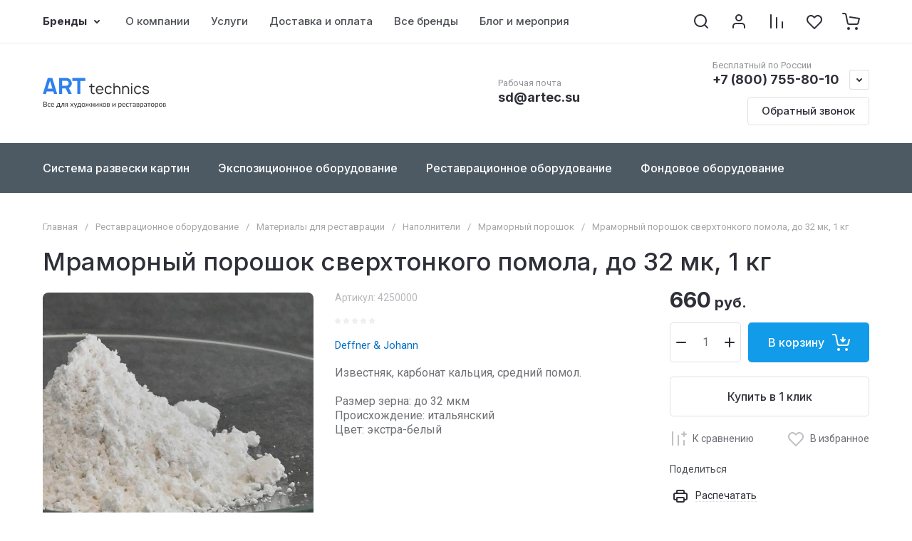

--- FILE ---
content_type: text/html; charset=utf-8
request_url: https://artec.su/magazin/product/mramornyj-poroshok-sverhtonkogo-pomola-do-32-mk/
body_size: 132986
content:

<!doctype html>
<html lang="ru">

<head>
<meta charset="utf-8">
<meta name="robots" content="all">
<link rel="preload" href="/g/libs/jquery/2.2.4/jquery-2.2.4.min.js" as="script">
<title>Мраморный порошок сверхтонкого помола, до 32 мк, 1 кг</title>
<!-- assets.top -->
<meta property="og:title" content="Мраморный порошок сверхтонкого помола, до 32 мк, 1 кг">
<meta name="twitter:title" content="Мраморный порошок сверхтонкого помола, до 32 мк, 1 кг">
<meta property="og:description" content="Мраморный порошок сверхтонкого помола, до 32 мк, 1 кг">
<meta name="twitter:description" content="Мраморный порошок сверхтонкого помола, до 32 мк, 1 кг">
<meta property="og:image" content="https://artec.su/thumb/2/bqKZhi9MIThVaI6u0HBHpA/350r350/d/4250002.jpg">
<meta name="twitter:image" content="https://artec.su/thumb/2/bqKZhi9MIThVaI6u0HBHpA/350r350/d/4250002.jpg">
<meta property="og:image:type" content="image/jpeg">
<meta property="og:image:width" content="350">
<meta property="og:image:height" content="350">
<meta property="og:type" content="website">
<meta property="og:url" content="https://artec.su/magazin/product/mramornyj-poroshok-sverhtonkogo-pomola-do-32-mk">
<meta property="og:site_name" content="Арт Текникс - Реставрационные материалы и музейное оборудование">
<meta name="twitter:card" content="summary">
<!-- /assets.top -->

<meta name="description" content="Мраморный порошок сверхтонкого помола, до 32 мк, 1 кг">
<meta name="keywords" content="Мраморный порошок сверхтонкого помола, до 32 мк, 1 кг">
<meta name="SKYPE_TOOLBAR" content="SKYPE_TOOLBAR_PARSER_COMPATIBLE">
<meta name="viewport" content="width=device-width, initial-scale=1.0, maximum-scale=1.0, user-scalable=no">
<meta name="format-detection" content="telephone=no">
<meta http-equiv="x-rim-auto-match" content="none">






			<link rel="preload" as="image" href="/thumb/2/BYX0YkSNseINyWbQEVmBxA/750r750/d/4250002.jpg" />

<!--<link rel="preload" href="/shared/s3/js/common.min.js" as="script">-->
<!--<link rel="preload" href="/shared/s3/js/lang/ru.js" as="script">-->
<!--<link rel="preload" href="/g/basestyle/1.0.1/user/user.js" as="script">-->

<!--<link rel="preload" href="/g/libs/lightgallery/v1.2.0/css/lightgallery.min.css" as="style">-->
<!--<link rel="preload" href="/g/basestyle/1.0.1/user/user.blue.css" as="style">-->
<!--<link rel="preload" href="/shared/s3/css/calendar.css" as="style">-->

	 
	<meta name="yandex-verification" content="434244294c418699" />
<meta name='wmail-verification' content='f6673394d7a2e6774345246e7f2df1dd' />

            <!-- 46b9544ffa2e5e73c3c971fe2ede35a5 -->
            <script src='/shared/s3/js/lang/ru.js'></script>
            <script src='/shared/s3/js/common.min.js'></script>
        <link rel='stylesheet' type='text/css' href='/shared/s3/css/calendar.css' /><link rel="icon" href="/favicon.svg" type="image/svg+xml">

<!--s3_require-->
<link rel="stylesheet" href="/g/basestyle/1.0.1/user/user.css" type="text/css"/>
<link rel="stylesheet" href="/g/basestyle/1.0.1/cookie.message/cookie.message.css" type="text/css"/>
<link rel="stylesheet" href="/g/basestyle/1.0.1/user/user.blue.css" type="text/css"/>
<script type="text/javascript" src="/g/basestyle/1.0.1/user/user.js" async></script>
<script type="text/javascript" src="/g/libs/jquery/2.2.4/jquery-2.2.4.min.js"></script>
<link rel="stylesheet" href="/g/basestyle/1.0.1/cookie.message/cookie.message.blue.css" type="text/css"/>
<script type="text/javascript" src="/g/basestyle/1.0.1/cookie.message/cookie.message.js" async></script>
<!--/s3_require-->

<link rel="preload" href="/g/shop2v2/default/js/shop2v2-plugins.js" as="script">
<link rel="preload" href="/g/shop2v2/default/js/shop2.2.min.js" as="script">





	
	<script type="text/javascript" src="/g/shop2v2/default/js/shop2v2-plugins.js"></script>

	<script type="text/javascript" src="/g/shop2v2/default/js/shop2.2.min.js"></script>


	<script src="/g/templates/shop2/2.130.2/default-3/js/paginationscroll.js"></script>

<script type="text/javascript">shop2.init({"productRefs": [],"apiHash": {"getPromoProducts":"c45e965a5a669c4789f2276d501141b0","getSearchMatches":"5b310202260a796c25468cbcfc0db3cc","getFolderCustomFields":"3c2f7785fc3480d0559d8de37d30949b","getProductListItem":"b374bab4e8bf74af4ad7759f14e2e0f4","cartAddItem":"31fbe7292db45303b48523963946455c","cartRemoveItem":"bd17c3aaa3420979d49e3b010de5416d","cartUpdate":"1b1d962a0cc4f8956324de9b822391bf","cartRemoveCoupon":"92f121a731c54b1aafe22732363e1146","cartAddCoupon":"b833bbebc58fa4f29d5e74b9d8f2e28a","deliveryCalc":"1db9c01de3fd23eed7a02ac595f71e65","printOrder":"e4c487cf71d2ff302ef51002ef667382","cancelOrder":"6c4fe707690cca1ffc5cfcbd09ad9e3b","cancelOrderNotify":"1440486d7c8fcf415921f7c324aeb984","repeatOrder":"77b3486ba498a06545899a4cebbaed36","paymentMethods":"b6f16ad22fc4d72ca7ffd36e0e3dc749","compare":"2831c2bab3059f352215a6e79cda488e"},"hash": null,"verId": 95548,"mode": "product","step": "","uri": "/magazin","IMAGES_DIR": "/d/","my": {"gr_orders_shop2_btn":true,"show_product_unit":true,"gr_promo_actions":true,"gr_show_price_in_pricelist":true,"gr_selected_theme":2,"gr_schema_org":true,"gr_thumbs_height":"600","gr_thumbs_width":"600","gr_info_form":true,"gr_cart_question":true,"gr_compare_icons":true,"gr_favorite":true,"gr_collections_lazy":true,"gr_main_blocks_lazy":true,"gr_product_share_lazy":true,"gr_main_blocks_ajax":false,"gr_popup_compare":true,"gr_responsive_tabs_2":true,"gr_select_wrapper":true,"new_alias":"\u041d\u043e\u0432\u0438\u043d\u043a\u0430","special_alias":"\u0410\u043a\u0446\u0438\u044f","buy_alias":"\u0412 \u043a\u043e\u0440\u0437\u0438\u043d\u0443","buy_mod":true,"buy_kind":true,"on_shop2_btn":true,"show_sections":true,"lazy_load_subpages":true,"gr_amount_flag":true,"gr_collections_one_click":true,"gr_collections_columns_class":true,"gr_collections_params":false,"gr_collections_compare":true,"gr_collections_amount":true,"gr_collections_vendor":true,"gr_product_list_titles":true,"gr_product_list_title":true,"gr_product_list_price":true,"gr_product_list_amount":true,"gr_images_size":true,"gr_images_view":true,"gr_images_lazy_load":true,"gr_sliders_autoplay":true,"gr_one_click_btn":"\u041a\u0443\u043f\u0438\u0442\u044c \u0432 1 \u043a\u043b\u0438\u043a","gr_amount_min_top":true,"gr_options_more_btn":"\u041f\u0430\u0440\u0430\u043c\u0435\u0442\u0440\u044b","gr_product_print":true,"gr_product_options_more_btn":"\u0412\u0441\u0435 \u043f\u0430\u0440\u0430\u043c\u0435\u0442\u0440\u044b","gr_product_nav_prev":"\u041f\u0440\u0435\u0434\u044b\u0434\u0443\u0449\u0438\u0439","gr_product_nav_next":"\u0421\u043b\u0435\u0434\u0443\u044e\u0449\u0438\u0439","gr_product_quick_view":true,"gr_product_columns_class":true,"gr_product_item_wrap":true,"gr_product_list_main":true,"gr_thumbs_vendor":true,"gr_thumbs_one_click":true,"gr_cart_info_in_total":true,"gr_cart_preview_icons":true,"gr_cart_titles":true,"gr_cart_show_discount_sum":true,"gr_cart_show_discounts_applied":true,"gr_cart_auth_remodal":true,"gr_cart_coupon_remodal":false,"gr_cart_coupon_placeholder":"\u041f\u0440\u043e\u043c\u043e\u043a\u043e\u0434","gr_coupon_popup_btn":"\u041f\u0440\u0438\u043c\u0435\u043d\u0438\u0442\u044c \u043a\u0443\u043f\u043e\u043d","gr_cart_options_more_btn":"\u041f\u0430\u0440\u0430\u043c\u0435\u0442\u0440\u044b","gr_cart_registration_title":"\u041a\u0443\u043f\u0438\u0442\u044c \u0431\u0435\u0437 \u0440\u0435\u0433\u0438\u0441\u0442\u0440\u0430\u0446\u0438\u0438","gr_filter_remodal_btn":"\u0424\u0438\u043b\u044c\u0442\u0440","gr_filter_max_count":5,"gr_filter_remodal":true,"gr_filter_unwrap_sorting":true,"gr_filter_go_result":true,"gr_filter_color_btn":true,"gr_filter_placeholders":true,"gr_filter_range_slider":false,"gr_login_form_placeholder":true,"gr_search_placeholder":"\u041d\u0430\u0439\u0442\u0438 \u0442\u043e\u0432\u0430\u0440","gr_search_form_title":"\u041f\u043e\u0434\u0431\u043e\u0440 \u043f\u043e \u043f\u0430\u0440\u0430\u043c\u0435\u0442\u0440\u0430\u043c","gr_search_form_range_slider":false,"gr_sorting_popup":true,"gr_sorting_title":"\u0421\u043e\u0440\u0442\u0438\u0440\u043e\u0432\u0430\u0442\u044c","gr_sorting_default":"\u041f\u043e \u0443\u043c\u043e\u043b\u0447\u0430\u043d\u0438\u044e","gr_sorting_item_default":"\u041f\u043e \u0443\u043c\u043e\u043b\u0447\u0430\u043d\u0438\u044e","gr_sorting_by_price_desc":"\u0426\u0435\u043d\u0430 - \u0443\u0431\u044b\u0432\u0430\u043d\u0438\u0435","gr_sorting_by_price_asc":"\u0426\u0435\u043d\u0430 - \u0432\u043e\u0437\u0440\u0430\u0441\u0442\u0430\u043d\u0438\u0435","gr_sorting_by_name_desc":"\u041d\u0430\u0437\u0432\u0430\u043d\u0438\u0435 - \u042f-\u0410","gr_sorting_by_name_asc":"\u041d\u0430\u0437\u0432\u0430\u043d\u0438\u0435 - \u0410-\u042f","gr_compare_head_assets_version":"global:shop2.2.130-8-compare-head-custom-assets.tpl","gr_compare_body_assets_version":"global:shop2.2.130-8-compare-body-custom-assets.tpl"},"shop2_cart_order_payments": 2,"cf_margin_price_enabled": 0,"buy_one_click_api_url": "/-/x-api/v1/public/?method=form/postform&param[form_id]=8838105&param[tpl]=global:shop2.form.minimal.tpl&param[hide_title]=0&param[placeholdered_fields]=0","maps_yandex_key":"","maps_google_key":""});shop2.facets.enabled = true;</script>

<style>
	.gr_hide_onload * {transition: none !important;}
	.gr_hide_onload .folders-popup-wrapper,.gr_hide_onload  .top-search-popup-wrapper, .gr_hide_onload .burger-search, .gr_hide_onload .burger-block{display: none;}
	.gr_hide_onload .site-top-slider {margin-bottom: 35px;}
	.gr-btn-1,.gr-btn-2,.gr-btn-3,.gr-btn-4,.inner-folders li a, .site-folders-in-block__items.text_folders .site-folders-in-block__item a{position:relative;z-index:1;display:inline-flex;align-items:center;justify-content:center;height:auto;min-height:auto;padding:0;border:none;outline:0;cursor:pointer;text-align:center;text-decoration:none;-moz-appearance:none;-webkit-appearance:none;background-clip:border-box}
	h1{font-weight:var(--font2_500);font-style:normal;line-height:1.1}h1{font-size:35px;margin:0 0 25px}@media (max-width:1260px){h1{font-size:28px;margin:0 0 20px}}@media (max-width:767px){h1{font-size:22px;margin:0 0 12px}}
	.site-path{display:flex;flex-wrap:wrap;align-items:baseline;font-size:13px;line-height:1.3;margin-bottom:20px}.site-path a{text-decoration:none;transition:all .18s linear;border-bottom:1px solid transparent}.site-path__separator{padding:0 10px}
	.inner-folders{padding:0 0 40px}@media (max-width:1023px){.inner-folders{padding:0 0 30px}}@media (max-width:767px){.inner-folders{padding:0 0 20px;margin:0 -16px}}@media (max-width:639px){.inner-folders{margin:0 -16px}}.inner-folders__list{display:flex;flex-wrap:wrap;margin:0 0 -10px}@media (max-width:767px){.inner-folders__list{flex-wrap:nowrap;white-space:nowrap;overflow:auto;overflow-y:hidden}}.inner-folders li{margin:0 10px 10px 0}@media (max-width:767px){.inner-folders li:first-child{padding-left:20px}}@media (max-width:639px){.inner-folders li:first-child{padding-left:16px}}@media (max-width:767px){.inner-folders li:last-child{padding-right:20px}}@media (max-width:639px){.inner-folders li:last-child{padding-right:16px}}.inner-folders li a{font-size:15px;line-height:1.2;padding:11px 16px}
	.gr_lazy_load_block > * {display: none !important;}
	.gr_lazy_load_block.main-blocks__item{min-height: 700px;}
.gr_lazy_load_block.kinds-block{min-height: 700px;}
	.gr_lazy_load_block.site-gallery-block{min-height:500px}.gr_lazy_load_block.site-actions{min-height:778px}.gr_lazy_load_block.site-actions-2{min-height:702px}.gr_lazy_load_block.site-actions-2{min-height:731px}.gr_lazy_load_block.site-sale{min-height:622px}.gr_lazy_load_block.site-brands{min-height:415px}.gr_lazy_load_block.site-advantages{min-height:533px}.gr_lazy_load_block.site-guarantee{min-height:292px}.gr_lazy_load_block.site-reviews{min-height:639px}.gr_lazy_load_block.site-reviews-2{min-height:508px}.gr_lazy_load_block.form-block{min-height:358px}.gr_lazy_load_block.form-block-2{min-height:240px}.gr_lazy_load_block.site-articles{min-height:605px}@media all and (max-width:1260px){.gr_lazy_load_block.site-gallery-block{min-height:480px}.gr_lazy_load_block.main-blocks__item{min-height: 670px;}.gr_lazy_load_block.kinds-block{min-height: 670px;}.gr_lazy_load_block.site-actions{min-height:744px}.gr_lazy_load_block.site-actions-2{min-height:584px}.gr_lazy_load_block.site-sale{min-height:520px}.gr_lazy_load_block.site-brands{min-height:388px}.gr_lazy_load_block.site-advantages{min-height:479px}.gr_lazy_load_block.site-guarantee{min-height:348px}.gr_lazy_load_block.site-reviews{min-height:578px}.gr_lazy_load_block.site-reviews-2{min-height:485px}.gr_lazy_load_block.form-block{min-height:273px}.gr_lazy_load_block.form-block-2{min-height:220px}.gr_lazy_load_block.site-articles{min-height:471px}}@media all and (max-width:1023px){.gr_lazy_load_block.main-blocks__item{min-height: 700px;}.gr_lazy_load_block.kinds-block{min-height: 700px;}.gr_lazy_load_block.site-actions{min-height:1303px}.gr_lazy_load_block.site-actions-2{min-height:575px}.gr_lazy_load_block.site-sale{min-height:464px}.gr_lazy_load_block.site-brands{min-height:356px}.gr_lazy_load_block.site-advantages{min-height:764px}.gr_lazy_load_block.site-guarantee{min-height:355px}.gr_lazy_load_block.site-reviews{min-height:498px}.gr_lazy_load_block.site-reviews-2{min-height:429px}.gr_lazy_load_block.form-block{min-height:349px}.gr_lazy_load_block.form-block-2{min-height:220px}.gr_lazy_load_block.site-articles{min-height:463px}}@media all and (max-width:767px){.gr_lazy_load_block.site-gallery-block{min-height:490px}.gr_lazy_load_block.main-blocks__item{min-height: 560px;}.gr_lazy_load_block.kinds-block{min-height: 560px;}.gr_lazy_load_block.site-actions{min-height:476px}.gr_lazy_load_block.site-actions-2{min-height:573px}.gr_lazy_load_block.site-sale{min-height:642px}.gr_lazy_load_block.site-brands{min-height:308px}.gr_lazy_load_block.site-advantages{min-height:1261px}.gr_lazy_load_block.site-guarantee{min-height:419px}.gr_lazy_load_block.site-reviews{min-height:558px}.gr_lazy_load_block.site-reviews-2{min-height:743px}.gr_lazy_load_block.form-block{min-height:338px}.gr_lazy_load_block.form-block-2{min-height:258px}.gr_lazy_load_block.site-articles{min-height:497px}}
	@media (max-width:767px){.contacts-popup .site-top-slider__btn .contacts-callback-btn__link,.gr-buttons__item-list a.small,.gr-buttons__item-list button.small,.site-folders-in-block__items.text_folders .site-folders-in-block__item a,.gr-small-btn-mobile,.site-reviews-2__btn a.site_reviews_2_btn,.site-sale__btn a,.site-top-slider__btn .contacts-popup .contacts-callback-btn__link,.site-top-slider__btn .form-block-2__btn,.site-top-slider__btn .gr-btn-1{font-size:14px;line-height:1.2;padding:11px 16px}}.tns-nav{margin:20px 0 0;outline:0;font-size:0;text-align:center}.tns-nav button{margin:0 5px;min-height:8px;height:8px;width:8px;font-size:0;padding:0;opacity:1;visibility:visible;border:none}
	.tns-outer{padding:0!important}.tns-outer [hidden]{display:none!important}.tns-outer [aria-controls],.tns-outer [data-action]{cursor:pointer}.tns-slider>.tns-item{-webkit-box-sizing:border-box;-moz-box-sizing:border-box;box-sizing:border-box}.tns-horizontal.tns-subpixel{white-space:nowrap}.tns-horizontal.tns-subpixel>.tns-item{display:inline-block;vertical-align:top;white-space:normal}.tns-horizontal.tns-no-subpixel:after{content:'';display:table;clear:both}.tns-horizontal.tns-no-subpixel>.tns-item{float:left}.tns-horizontal.tns-carousel.tns-no-subpixel>.tns-item{margin-right:-100%}.tns-no-calc{position:relative;left:0}.tns-gallery{position:relative;left:0;min-height:1px}.tns-gallery>.tns-item{position:absolute;left:-100%}.tns-gallery>.tns-slide-active{position:relative;left:auto!important}.tns-autowidth{display:inline-block}.tns-lazy-img{opacity:.6}.tns-lazy-img.tns-complete{opacity:1}.tns-ovh{overflow:hidden}.tns-visually-hidden{position:absolute;left:-10000em}.tns-transparent{opacity:0;visibility:hidden}.tns-fadeIn{opacity:1;z-index:0}.tns-fadeOut,.tns-normal{opacity:0;z-index:-1}.tns-vpfix{white-space:nowrap}.tns-vpfix>div,.tns-vpfix>li{display:inline-block}.tns-t-subp2{margin:0 auto;width:310px;position:relative;height:10px;overflow:hidden}.tns-t-ct{width:2333.3333333%;width:-webkit-calc(100% * 70 / 3);width:-moz-calc(100% * 70 / 3);width:calc(100% * 70 / 3);position:absolute;right:0}.tns-t-ct:after{content:'';display:table;clear:both}.tns-t-ct>div{width:1.4285714%;width:-webkit-calc(100% / 70);width:-moz-calc(100% / 70);width:calc(100% / 70);height:10px;float:left}.remodal,[data-remodal-id]{display:none}.remodal-overlay{display:none}html{font-family:sans-serif;-ms-text-size-adjust:100%;-webkit-text-size-adjust:100%;overflow-y:scroll}body{margin:0}.hide{display:none !important}.overflowHidden{overflow:hidden}ins{text-decoration:none}.menu-default,.menu-default li,.menu-default ul{padding:0;margin:0;list-style:none}.table-wrapper,img,object,object embed,textarea{max-width:100%}.table-wrapper{overflow:auto}img{height:auto}table img{max-width:none}*{box-sizing:border-box;-webkit-locale:auto;-webkit-tap-highlight-color:transparent}a{text-decoration:underline}body,html{height:100%;min-width:320px;-ms-text-size-adjust:100%;-webkit-text-size-adjust:100%}html{font-size:16px}body{position:relative;min-width:320px;text-align:left;font-family:var(--font1);line-height:1.5}.tns-lazy-img{opacity:1}.tns-slider{margin-left:auto;margin-right:auto}.gr-svg-icon{width:30px;height:30px}.gr-svg-icon.gr_big_icon,.gr-svg-icon.gr_small_icon{display:none}.gr-svg-icon.gr_small_icon{width:20px;height:20px}.gr-svg-icon.gr_big_icon{width:40px;height:40px}.block_padding{padding:0 100px}@media (max-width:1890px){.block_padding{padding:0 75px}}@media (max-width:1380px){.block_padding{padding:0 60px}}@media (max-width:1260px){.block_padding{padding:0 30px}}@media (max-width:767px){.block_padding{padding:0 16px}}.block_width{margin:0 auto;max-width:1300px}.dynamic_width .block_width{max-width:1920px}.block_absolute{position:absolute;top:0;left:0;right:0;bottom:0}.block_no_events,.pointer_events_none{pointer-events:none}.block_cover{background-size:cover;background-position:50%;background-repeat:no-repeat}.block_contain{background-size:contain;background-position:50%;background-repeat:no-repeat}.block_hide{display:none!important}.block_show{display:block!important}.hideOverflow{white-space:nowrap;overflow:hidden}.site__background{position:fixed;top:0;left:0;right:0;bottom:0;z-index:-1;background-size:cover;background-repeat:no-repeat;background-position:50% 0}@media (max-width:1500px){.site__background{display:none}}.site__wrapper{min-height:100%;margin:auto;display:flex;flex-direction:column}.site__wrapper.site_max_width{margin:0 auto;max-width:1490px}.site-container{flex:1 0 auto}.site-main__inner{padding:40px 0}@media (max-width:1260px){.site-main__inner{padding:30px 0}}@media (max-width:767px){.site-main__inner{padding:20px 0}}.site-footer{flex:none}.site_max_width .site-header .site-fixed-top-wrapper .site-header-top-wrapper{max-width:1490px}.site-header.header_dynamic_width .block_width{max-width:1920px}.site-header .site-fixed-top-wrapper{min-height:60px}.site-header .site-fixed-top-wrapper .site-header-top-wrapper{width:100%;}.site-header .site-header-top{position:relative}@media (max-width:767px){.site-header .site-header-top.block_padding{padding:0 16px}}.site-header .site-header-top__body{display:flex;align-items:center;min-height:60px}.site-header .site-header-top__left{display:flex;align-items:center;font-size:0;width:calc(100% - 450px)}.site-header .site-header-top__right{margin-left:auto;width:450px}@media (max-width:1260px){.site-header .site-header-top__right{width:auto}}.site-header .site-header-top-brands{display:none;}@media (max-width:1260px){.site-header .site-header-top-brands{display:none!important}}.site-header .site-header-bottom__body{padding:30px 0;display:flex;align-items:center}@media (max-width:767px){.site-header .site-header-bottom__body{padding:14px 0}}.site-header .site-header-bottom__body.logo_center .site-header-bottom__center{order:-1;text-align:left}.site-header .site-header-bottom__body.logo_center .site-header-bottom__left{justify-content:center;width:30%;}@media all and (max-width: 1260px){.site-header .site-header-bottom__body.logo_center .site-header-bottom__left{width:100%;}}.site-header .site-header-bottom__body.logo_center .site-info.logo_top{text-align:center;align-items:center}.site-header .site-header-bottom__left{width:35%;display:flex;align-items:center}@media (max-width:1260px){.site-header .site-header-bottom__left{width:100%;justify-content:center}}.site-header .site-header-bottom__center{width:30%;text-align:center}.site-header .site-header-bottom__body.logo_center .site-header-bottom__center{width:35%;}@media (max-width:1260px){.site-header .site-header-bottom__center{display:none}}.site-header .site-header-bottom__right{margin:-10px 0;width:35%;display:flex;flex-wrap:wrap;align-items:center;justify-content:flex-end}@media (max-width:1260px){.site-header .site-header-bottom__right{display:none}}.site-header .header-brands-btn,.site-header .header-catalog-btn{position:relative;padding-right:24px;cursor:pointer;font-size:15px;line-height:60px;font-family:var(--font2);font-weight:var(--font2_700);margin-right:30px}@media (max-width:1260px){.site-header .header-brands-btn,.site-header .header-catalog-btn{display:none}}.site-header .header-brands-btn.opened i,.site-header .header-catalog-btn.opened i{transform:translateY(-50%) rotate(-180deg)}.site-header .header-brands-btn i,.site-header .header-catalog-btn i{position:absolute;top:50%;right:0;line-height:1;transform:translateY(-50%)}.site-header .header-brands-btn svg,.site-header .header-catalog-btn svg{width:20px;height:20px}.site-header .header-burger-btn-mobile,.site-header .header-catalog-btn-mobile,.site-header .header-contacts-btn-mobile,.site-header .header-search-btn-mobile{position:relative;display:none;width:48px;height:48px;cursor:pointer}.site-header .header-burger-btn-mobile,.site-header .header-search-btn-mobile{margin-right:20px}@media (max-width:1260px){.site-header .header-burger-btn-mobile,.site-header .header-search-btn-mobile{display:block}}@media (max-width:767px){.site-header .header-burger-btn-mobile,.site-header .header-search-btn-mobile{display:none}}.site-header .header-catalog-btn-mobile{margin-right:10px}@media (max-width:767px){.site-header .header-catalog-btn-mobile{display:block}}@media (max-width:1260px){.site-header .header-contacts-btn-mobile{display:block}}.site-header .menu-top-wrapper li *{white-space:normal}.site-header .menu-top{position:relative;z-index:2}@media (max-width:1260px){.site-header .menu-top{display:none}}.site-header .menu-top .menu-back,.site-header .menu-top .menu-parent{display:none}.site-header .menu-top>li{position:relative;vertical-align:top;display:inline-block}.site-header .menu-top>li:first-child{margin-left:-15px}.site-header .menu-top>li>a{position:relative;display:flex;align-items:center;padding:0 15px;font-size:15px;line-height:60px;text-decoration:none;font-family:var(--font2);font-weight:var(--font2_500)}.site-header .menu-top>li>a ins{line-height:1;margin-right:10px;width:30px;height:30px;display:flex;align-items:center;justify-content:center}.site-header .menu-top>li>a ins img,.site-header .menu-top>li>a ins svg{max-width:30px;max-height:30px}.site-header .menu-top>li>a i{display:none}.site-header .menu-top>li ul{position:absolute;z-index:1;left:-15px;top:100%;width:320px;display:none;padding:15px 0}.site-header .header-modules{display:flex;align-items:center;justify-content:flex-end}@media (max-width:1260px){.site-header .header-modules__item.cabinet_item{display:none}}.site-header .header-modules__item.gr-cart-popup-btn.pointer_events_none .gr-cart-total-amount,.site-header .header-modules__item.gr-cart-popup-btn.pointer_events_none .gr-cart-total-sum{display:none}.site-header .header-modules__item a{position:relative;font-size:0;display:flex;align-items:center;text-decoration:none}.site-header .header-modules__item a i{width:48px;height:48px;display: flex;}.site-header .header-modules__item a i svg{margin: auto;}.site-header .header-modules__item .favorite-block.is-null{pointer-events:none}.site-header .header-modules__item .favorite-block.is-null .favorite-count{display:none}.site-header .header-modules__item .gr-cart-preview-link:not(.active){pointer-events:none}.site-header .header-modules__item .gr-cart-preview-link:not(.active) .gr-cart-total-amount,.site-header .header-modules__item .gr-cart-preview-link:not(.active) .gr-cart-total-sum{display:none}.site-header .header-modules__item .gr-compare-btn:not(.active){pointer-events:none}.site-header .header-modules__item .gr-compare-btn:not(.active) .gr-compare-btn-amount{display:none}.site-header .header-modules__item .gr-cart-preview-body{position:relative;display:flex;align-items:center;width:100%}.site-header .header-modules__item .gr-cart-preview-body i{order:-1}.site-header .header-modules__item .gr-cart-preview-body .gr-cart-total-amount{margin-left:4px;height:24px;padding:0 5px;min-width:24px;border-radius:50px;text-align:center;font-size:13px;line-height:24px;font-family:var(--font2);font-weight:var(--font2_500)}@media (max-width:1260px){.site-header .header-modules__item .gr-cart-preview-body .gr-cart-total-amount{position:absolute;right:5px;top:6px;height:18px;min-width:18px;font-size:11px;line-height:18px}}.site-header .header-modules__item .gr-cart-preview-body .gr-cart-total-sum{margin-left:10px;font-size:16px;line-height:1.125;font-family:var(--font2);font-weight:var(--font2_700)}@media (max-width:1260px){.site-header .header-modules__item .gr-cart-preview-body .gr-cart-total-sum{display:none}}.site-header .header-modules__item .gr-cart-preview-body .gr-cart-total-sum span{font-size:12px;line-height:1.16}.site-header .header-modules__item .gr-compare-btn-amount{order:2;margin-left:4px;height:24px;padding:0 5px;min-width:24px;border-radius:50px;text-align:center;font-size:13px;line-height:24px;font-family:var(--font2);font-weight:var(--font2_500)}@media (max-width:1260px){.site-header .header-modules__item .gr-compare-btn-amount{position:absolute;right:5px;top:6px;margin:0;height:18px;min-width:18px;font-size:11px;line-height:18px}}.site-header .header-modules__item .favorite-count{order:2;margin-left:4px;height:24px;padding:0 5px;min-width:24px;border-radius:50px;text-align:center;font-size:13px;line-height:24px;font-family:var(--font2);font-weight:var(--font2_500)}@media (max-width:1260px){.site-header .header-modules__item .favorite-count{position:absolute;right:5px;top:6px;height:18px;min-width:18px;font-size:11px;line-height:18px}}.site-header .site-info{display:inline-flex;align-items:center;}.site-header .site-info.logo_top{flex-direction:column;align-items:flex-start}@media (max-width:1260px){.site-header .site-info.logo_top{align-items:center}}.site-header .site-info.logo_top .site-info__logo{margin:0}.site-header .site-info.logo_top .site-info__logo+.site-info__body{margin:10px 0 0}@media (max-width:767px){.site-header .site-info.logo_top .site-info__logo+.site-info__body{margin:5px 0 0}}@media (max-width:1260px){.site-header .site-info.logo_top .site-info__body{text-align:center}}.site-header .site-info__logo{font-size:0;margin-right:20px;flex:0 0 auto;max-width:200px;}@media (max-width:767px){.site-header .site-info__logo{margin-right:10px}}.site-header .site-info__logo a{text-decoration:none}.site-header .site-info__logo img{object-fit:cover; margin:5px 0;width:auto;height:auto}.site-header .site-info.logo_top .site-info__logo, .site-header .site-info.logo_top .site-info__logo img{margin: 0;}.site-header .site-info.logo_top .site-info__logo{max-width: 100%;}.site-header .site-info__body{flex:1 1 auto}.site-header .site-info__name{font-size:26px;line-height:1.1;font-family:var(--font2);font-weight:var(--font2_500)}@media (max-width:767px){.site-header .site-info__name{font-size:22px}}.site-header .site-info__name+.site-info__desc{margin-top:4px}@media (max-width:767px){.site-header .site-info__name+.site-info__desc{margin-top:2px}}.site-header .site-info__name a{text-decoration:none}.site-header .site-info__desc{font-size:16px;line-height:1.16}@media (max-width:767px){.site-header .site-info__desc{font-size:14px}}.site-header .site-address{text-align:left;vertical-align:top;display:inline-block}.site-header .site-address__title{font-family:var(--font2);font-weight:var(--font2_500);font-size:14px;line-height:1.15}.site-header .site-address__title+.site-address__body{margin-top:5px}.site-header .site-address__body{font-size:14px;line-height:1.1}.site-header .header-contacts{position:relative;margin-top:5px;margin-bottom:5px}.site-header .header-contacts.has_popup_btn{padding-right:42px}.site-header .header-contacts__text-btn{cursor:pointer}.site-header .header-contacts__text-btn span{display:inline-block;vertical-align:top;line-height:28px}.site-header .header-contacts__icon{position:absolute;right:0;bottom:0;width:28px;height:28px;cursor:pointer;align-items:center;display:inline-flex}.site-header .header-contacts__icon svg{width:20px;height:20px;margin:auto}.site-header .header-contacts__item{max-width:300px;display:flex;align-items:flex-end}.site-header .header-contacts__item.has_only_note .header-contacts__item-left{margin-bottom:0}.site-header .header-contacts__item.has_only_note .header-contacts__item-right{min-height:28px;display:flex;align-items:center}.site-header .header-contacts__item-left{flex:0 0 auto;display:flex;align-items:center;margin-right:10px;}.site-header .header-contacts__item-right{flex:0 1 auto}.site-header .header-contacts__link{text-decoration:none;font-size:0;margin:0 2px}.site-header .header-contacts__link:first-child{margin-left:0}.site-header .header-contacts__link img,.site-header .header-contacts__link svg{max-width:28px;max-height:28px}.site-header .header-contacts__note{font-size:13px;line-height:1.1;max-width:180px}.site-header .header-contacts__note+.header-contacts__number{margin-top:4px}.site-header .header-contacts__number{font-size:18px;line-height:1;font-family:var(--font2);font-weight:var(--font2_700);margin-bottom:5px}.site-header .header-contacts__number a{text-decoration:none}.site-header .header-callback-btn{max-width:200px;margin:5px 0 5px 20px}@media (max-width:1260px){.site-header .site-header-folders{display:none}}.site-header .site-header-folders__body{display:flex;align-items:center}.site-header .site-header-folders__body.opened_search .top-folders-wrapper{width:calc(100% - 350px)}.site-header .site-header-folders__body.hide_search .top-folders-wrapper{width:100%}.site-header .top-folders-wrapper{font-size:0;width:calc(100% - 70px)}.site-header .top-folders-wrapper li *{white-space:normal}.site-header .top-folders{position:relative;z-index:4}.site-header .top-folders .folder-back,.site-header .top-folders .folder-parent{display:none}.site-header .top-folders>li{position:relative;vertical-align:top;display:inline-block}.site-header .top-folders>li:first-child{margin-left:-20px}.site-header .top-folders>li>a{position:relative;display:flex;align-items:center;padding:0 20px;font-size:16px;line-height:70px;text-decoration:none;font-family:var(--font2);font-weight:var(--font2_700)}.site-header .top-folders>li>a ins{line-height:1;margin-right:10px;width:30px;height:30px;display:flex;align-items:center;justify-content:center}.site-header .top-folders>li>a ins img,.site-header .top-folders>li>a ins svg{max-width:30px;max-height:30px}.site-header .top-folders>li>a i{display:none}.site-header .top-folders>li ul{display:none;}.site-header .top-folders>li.row-menu-btn{position:relative}.site-header .top-folders>li.row-menu-btn .row-menu-container{position:absolute;top:100%;left:0}.site-header .top-folders>li.row-menu-btn .row-menu-container.right_level,.site-header .top-folders>li.row-menu-btn .row-menu-container.row-right-level{left:auto;right:0}.site-header .top-search-btn{position:relative;cursor:pointer;width:320px;height:50px;margin-left:auto;font-size:16px;line-height:1.16;padding:16px 60px 16px 70px}.site-header .top-search-btn.search_in_btn{width:50px;padding:0;font-size:0;}.site-header .top-search-btn.search_in_btn i{top:50%;left:50%;margin:-15px 0 0 -15px}.site-header .top-search-btn i{position:absolute;top:10px;left:20px;width:30px;height:30px;font-size:0;line-height:1}@media (max-width:1260px){.site-header .site-header-brands{display:none}}.site-header .top-brands{position:relative;display:flex;justify-content:space-between}.site-header .top-brands .top-brands-name{display:none;position:absolute;top:100%;left:0;width:220px;text-align:left;padding:20px 0 0 0;z-index:3;line-height:120px;font-size:120px;pointer-events:none;font-family:var(--font2);font-weight:var(--font2_700)}.site-header .top-brands .top-brands-name.top_brands_name_dec{font-size:80px}.site-header .top-brands .top-brands-select{position:relative;margin-right:10px;min-width:114px}.site-header .top-brands .top-brands-select__selected{position:relative;cursor:pointer;font-size:15px;line-height:60px;padding-right:26px;font-family:var(--font2);font-weight:var(--font2_700)}.site-header .top-brands .top-brands-select__selected i{position:absolute;top:50%;right:0;line-height:1;transform:translateY(-50%)}.site-header .top-brands .top-brands-select__selected svg{width:20px;height:20px}.site-header .top-brands .top-brands-select__popup{position:absolute;top:100%;left:-30px;width:200px;z-index:2;padding:10px 0;opacity:0;visibility:hidden}.site-header .top-brands .top-brands-select__popup.opened{opacity:1;visibility:visible}.site-header .top-brands .top-brands-select__item{cursor:pointer;padding:7px 30px;font-size:15px;line-height:1.1;font-family:var(--font2);font-weight:var(--font2_500)}.site-header .top-brands>li.top-brands-cyr{display:none}.site-header .top-brands>li.top-brands-lat{display:flex}.site-header .top-brands>li.top-brands-dec{order:1000;width:60px;text-align:right}.site-header .top-brands>li.top-brands-dec a{padding-right:0}.site-header .top-brands>li a{display:block;text-decoration:none;padding:0 10px;font-size:16px;line-height:60px;font-family:var(--font2);font-weight:var(--font2_500)}.site-header .top-brands>li ul{display:none}
.site-header .header-catalog-btn-mobile i, .site-header .header-burger-btn-mobile i, .site-header .header-search-btn-mobile i, .site-header .header-contacts-btn-mobile i {width: 48px;height: 48px;display: flex;}
.site-header .header-catalog-btn-mobile i svg, .site-header .header-burger-btn-mobile i svg, .site-header .header-search-btn-mobile i svg, .site-header .header-contacts-btn-mobile i svg {margin: auto;}
.site-header .header-modules__item {margin: 0 5px 0 0;}
.site-header .header-modules__item:last-child{margin-right: 0;}
@media all and (max-width: 1260px){.site-header .header-modules{margin-right:-10px;}}
@media all and (max-width: 1260px){.site-header .site-header-top__left{margin-right:-13px;width:50%;}}
@media all and (max-width: 767px){.site-header .header-catalog-btn-mobile{margin-right:0;}}
@media all and (max-width: 767px){.site-header .header-modules__item{margin-right:0;}}
.site-header .site-header-top__right.header_no_login{width:calc(450px - 53px)}@media (max-width:1260px){.site-header .site-header-top__right.header_no_login{width:auto}}.site-header .site-header-top__right.header_no_compare{width:calc(450px - 89px)}@media (max-width:1260px){.site-header .site-header-top__right.header_no_compare{width:auto}}.site-header .site-header-top__right.header_no_favorites{width:calc(450px - 89px)}@media (max-width:1260px){.site-header .site-header-top__right.header_no_favorites{width:auto}}.site-header .site-header-top__right.header_no_login.header_no_compare{width:calc(450px - 89px - 53px)}@media (max-width:1260px){.site-header .site-header-top__right.header_no_login.header_no_compare{width:auto}}.site-header .site-header-top__right.header_no_login.header_no_favorites{width:calc(450px - 89px - 53px)}@media (max-width:1260px){.site-header .site-header-top__right.header_no_login.header_no_favorites{width:auto}}.site-header .site-header-top__right.header_no_compare.header_no_favorites{width:calc(450px - 89px - 89px)}@media (max-width:1260px){.site-header .site-header-top__right.header_no_compare.header_no_favorites{width:auto}}.site-header .site-header-top__right.header_no_login.header_no_compare.header_no_favorites{width:calc(450px - 89px - 89px - 53px)}@media (max-width:1260px){.site-header .site-header-top__right.header_no_login.header_no_compare.header_no_favorites{width:auto}}
.site-header .site-header-top__left.header_no_login{width:calc(100% - (450px - 53px))}@media (max-width:1260px){.site-header .site-header-top__left.header_no_login{width:auto}}.site-header .site-header-top__left.header_no_compare{width:calc(100% - (450px - 89px))}@media (max-width:1260px){.site-header .site-header-top__left.header_no_compare{width:auto}}.site-header .site-header-top__left.header_no_favorites{width:calc(100% - (450px - 89px))}@media (max-width:1260px){.site-header .site-header-top__left.header_no_favorites{width:auto}}.site-header .site-header-top__left.header_no_login.header_no_compare{width:calc(100% - (450px - 89px - 53px))}@media (max-width:1260px){.site-header .site-header-top__left.header_no_login.header_no_compare{width:auto}}.site-header .site-header-top__left.header_no_login.header_no_favorites{width:calc(100% - (450px - 89px - 53px))}@media (max-width:1260px){.site-header .site-header-top__left.header_no_login.header_no_favorites{width:auto}}.site-header .site-header-top__left.header_no_compare.header_no_favorites{width:calc(100% - (450px - 89px - 89px))}@media (max-width:1260px){.site-header .site-header-top__left.header_no_compare.header_no_favorites{width:auto}}.site-header .site-header-top__left.header_no_login.header_no_compare.header_no_favorites{width:calc(100% - (450px - 89px - 89px - 53px))}@media (max-width:1260px){.site-header .site-header-top__left.header_no_login.header_no_compare.header_no_favorites{width:auto}}
</style>


<style>
	.timer-block__btn a{display:inline-flex;align-items:center;justify-content:center;text-decoration:none;font-size:16px;line-height:1.125;padding:15px 30px}.timer-block__date{min-height:40px}
	@media all and (max-width: 767px){.timer-block__btn a{font-size: 14px;line-height: 1.2;padding: 11px 16px;}}
	.timer-block.timer_bottom{position:fixed;left:0;right:0;bottom:0;z-index:1000}.timer-block__inner{position:relative;min-height:80px;padding:0 30px}@media (max-width:1023px){.timer-block__inner{min-height:0}}@media (max-width:767px){.timer-block__inner{padding:0 20px}}.timer-block__body{margin:0 auto;max-width:1024px;display:flex;justify-content: center;padding:15px 0}@media (max-width:1260px){.timer-block__body{max-width:100%;padding:15px 40px 15px 0}}@media (max-width:1023px){.timer-block__body{flex-direction:column;padding:15px 0}}.timer-block__close{position:absolute;font-size:0;right:15px;top:50%;transform:translateY(-50%)}@media (max-width:1260px){.timer-block__close{right:12px}}@media (max-width:1023px){.timer-block__close{top:15px;margin-top:0;transform:none}}@media (max-width:767px){.timer-block__close{top:0;right:0;width:46px;height:46px}}.timer-block__close svg{display:none;width:20px;height:20px}@media (max-width:767px){.timer-block__close svg{display:block}}.timer-block__close svg.gr_big_icon{width:30px;height:30px;display:block}@media (max-width:767px){.timer-block__close svg.gr_big_icon{display:none}}.timer-block__close svg.gr_small_icon{display:none}.timer-block__left{margin-right:50px;flex:0 1 auto;display:flex;flex-direction:column}@media (max-width:1260px){.timer-block__left{margin-right:30px}}@media (max-width:1023px){.timer-block__left{margin:0;align-items:center}.timer-block__left+.timer-block__right{margin-top:10px}}.timer-block__right{display:flex;align-items:center;flex:0 1 auto}@media (max-width:1023px){.timer-block__right{padding-right:30px}}@media (max-width:767px){.timer-block__right{flex-direction:column;padding-right:0;text-align:center}}.timer-block__date{margin:auto 0;display:flex;align-items:center}.timer-block__date .gr-timer-elem .gr-timer-number{display:block;text-align:center;font-size:18px;line-height:50px;width:50px;height:50px}@media (max-width:767px){.timer-block__date .gr-timer-elem .gr-timer-number{width:36px;height:36px;line-height:36px;font-size:16px}}.timer-block__date .gr-timer-elem em{display:none}.timer-block__date .gr-timer-delim{margin:0 4px;font-size:0;width:2px;height:12px;opacity:.2}.timer-block__date .gr-timer-delim svg{width:2px;height:12px}.timer-block__date .gr-timer-delim svg.gr_small_icon{display:none}.timer-block__text{margin-right:auto}@media (max-width:767px){.timer-block__text{width:100%;margin-right:0}}.timer-block__text+.timer-block__btn{margin-left:50px}@media (max-width:1260px){.timer-block__text+.timer-block__btn{margin-left:30px}}@media (max-width:767px){.timer-block__text+.timer-block__btn{margin-left:0;margin-top:10px}}.timer-block__title{font-size:18px;line-height:1.1;font-family:var(--font2);font-weight:var(--font2_500)}.timer-block__title+.timer-block__desc{padding-top:6px}.timer-block__desc{font-size:14px;line-height:1.2;}.timer-block__btn{margin-left:auto;max-width:200px}@media (max-width:767px){.timer-block__btn{max-width:100%;width:auto}}.timer-block__btn a{min-width:200px;max-width:200px}@media (max-width:1023px){.timer-block__btn a{min-width:160px}}@media (max-width:767px){.timer-block__btn a{max-width:100%;min-width:0}}
</style>




	
	
		<script>
			createCookie('quick_load_style', 1, 1);
		</script>
    



<link rel="stylesheet" href="/t/v292/images/css/site_addons2.scss.css">

</head><link rel="stylesheet" href="/t/v292/images/site.addons.css">
<body class="site gr_hide_onload">
	
		
			
		
	<link rel="stylesheet" href="/t/v292/images/css/site_addons.scss.css">
	
	<div class="site__wrapper">
		
									
		<div class="site-header hide_tone has_quick_view">
	<div class="site-header__inner">
					<div class="site-fixed-top-wrapper">
				<div class="site-header-top-wrapper">
			<div class="site-header-top block_padding">
				<div class="site-header-top__body block_width">
					<div class="site-header-top__left">
						<div class="header-catalog-btn-mobile" data-remodal-init-btn="true">
							<i>
								<svg class="gr-svg-icon">
																	    	<use xlink:href="#icon_site_catalog"></use>
								    								</svg>
							</i>
						</div>
						<div class="header-burger-btn-mobile" data-remodal-init-btn="true">
							<i>
								<svg class="gr-svg-icon">
								    <use xlink:href="#icon_site_burger"></use>
								</svg>
							</i>
						</div>
													<div class="header-search-btn-mobile">
								<i>
									<svg class="gr-svg-icon">
									    <use xlink:href="#icon_shop_search"></use>
									</svg>
								</i>
							</div>
																			<div class="header-contacts-btn-mobile" data-remodal-target="contacts-popup">
								<i>
									<svg class="gr-svg-icon">
									    <use xlink:href="#icon_site_phone"></use>
									</svg>
								</i>
							</div>
																									<div class="header-catalog-btn fixed_header_btn">
								<span>
									Каталог
									<i>
										<svg class="gr-svg-icon">
										    <use xlink:href="#icon_site_bottom_mini"></use>
										</svg>
									</i>
								</span>
							</div>
												
													<div class="header-brands-btn">
								<span>
									Бренды
									<i>
										<svg class="gr-svg-icon">
										    <use xlink:href="#icon_site_bottom_mini"></use>
										</svg>
									</i>
								</span>
							</div>
												<div class="menu-top-wrapper hideOverflow">
																															<ul class="menu-default menu-top">
							        							            
							            							                <li class="">
							                	<a href="/o_kompanii/">
							                									                		<span>
									                	О компании
									                									                	</span>
								                </a>
							            							            																																							            																	            							        							            							                							                        </li>
							                    							                							            
							            							                <li class="">
							                	<a href="/uslugi/">
							                									                		<span>
									                	Услуги
									                									                	</span>
								                </a>
							            							            																																							            																	            							        							            							                							                        </li>
							                    							                							            
							            							                <li class="">
							                	<a href="/dostavka-i-oplata/">
							                									                		<span>
									                	Доставка и оплата
									                									                	</span>
								                </a>
							            							            																																							            																	            							        							            							                							                        </li>
							                    							                							            
							            							                <li class="">
							                	<a href="/vse-brendy/">
							                									                		<span>
									                	Все бренды
									                									                	</span>
								                </a>
							            							            																																							            																	            							        							            							                							                        </li>
							                    							                							            
							            							                <li class="">
							                	<a href="/blog/">
							                									                		<span>
									                	Блог и мероприятия
									                									                	</span>
								                </a>
							            							            																																							            																	            							        							            							                							                        </li>
							                    							                							            
							            							                <li class="">
							                	<a href="/enciklopediya-po-restavracii/">
							                									                		<span>
									                	Энциклопедия по реставрации
									                									                	</span>
								                </a>
							            							            																																							            																	            							        							            							                							                        </li>
							                    							                							            
							            							                <li class="">
							                	<a href="/kontakty/">
							                									                		<span>
									                	Контакты
									                									                	</span>
								                </a>
							            							            																																							            																	            							        							            							                							                        </li>
							                    							                							            
							            							                <li class="">
							                	<a href="/dokumenty/">
							                									                		<span>
									                	Документы
									                									                	</span>
								                </a>
							            							            																																							            																	            							        							            							                							                        </li>
							                    							                							            
							            							                <li class="">
							                	<a href="/garantii/">
							                									                		<span>
									                	Гарантии
									                									                	</span>
								                </a>
							            							            																																							            																	            							        							            							                							                        </li>
							                    							                							            
							            							                <li class="">
							                	<a href="/sitemap/">
							                									                		<span>
									                	Карта сайта
									                									                	</span>
								                </a>
							            							            																																							            																	            							        							            							                							                        </li>
							                    							                							            
							            							                <li class="">
							                	<a href="/multissylka/">
							                									                		<span>
									                	Мультиссылка
									                									                	</span>
								                </a>
							            							            																																							            																	            							        							        </li>
							    </ul>
							    													</div>
					</div>
					<div class="site-header-top__right">
						<div class="header-modules">
							
							<div class="header-modules__item cabinet_item" data-tooltip="Поиск">
							<div class="top-search-btn-pk top-search-btn search_in_btn">
								<i>
									<svg class="gr-svg-icon">
									    <use xlink:href="#icon_shop_search"></use>
									</svg>
								</i>
								Найти товар
							</div>
							</div>
							
															<div class="header-modules__item cabinet_item" data-tooltip="Кабинет">
									<a href="javascript:void(0);" data-remodal-target="login-form">
										<i>
											<svg class="gr-svg-icon">
											    <use xlink:href="#icon_shop_cabinet"></use>
											</svg>
										</i>
									</a>
								</div>
																						<div class="header-modules__item compare_item" data-tooltip="Сравнение">
									<a href="/magazin/compare/" target="_blank" class="gr-compare-btn gr_compare_btn" data-remodal-target="compare-preview-popup">
										<span class="gr-compare-btn-amount">0</span>
										<i>
											<svg class="gr-svg-icon">
											    <use xlink:href="#icon_shop_compare"></use>
											</svg>
										</i>
									</a>
								</div>
																						<div class="header-modules__item favorite_item" data-tooltip="Избранное">
									<div class="favorite-block not-user is-null">
										<a href="/magazin/favorites/">
											<span class="favorite-count">0</span>
											<i>
												<svg class="gr-svg-icon">
												    <use xlink:href="#icon_shop_favorite"></use>
												</svg>
											</i>
										</a>
									</div>
								</div>
																																																	<div class="header-modules__item cart_item" data-tooltip="Корзина">
										<div class="gr-cart-popup-btn pointer_events_none" data-remodal-target="cart-preview-popup">
											
<div id="shop2-cart-preview">
	<a href="/magazin/cart/" class="gr-cart-preview-link">
					<span class="gr-cart-preview-body">
										<span class="gr-cart-total-amount">0</span>
									<span class="gr-cart-total-sum" data-total-price="0">
						<ins>0</ins>
						<span>руб.</span>
					</span>
													<i>
						<svg class="gr-svg-icon">
						    <use xlink:href="#icon_shop_cart"></use>
						</svg>
						<svg class="gr-svg-icon gr_small_icon">
						    <use xlink:href="#icon_shop_cart_small"></use>
						</svg>
					</i>
									</span>
			</a>
</div><!-- Cart Preview -->										</div> 
									</div>
																					</div>
					</div>
				</div>
			</div> <!-- .site-header-top -->
							<div class="site-header-top-brands block_padding">
				<div class="site-header-top-brands__body block_width">
					<ul class="top-brands menu-default">
						<li class="top-brands-select">
					    	<div class="top-brands-select__selected">
						    	<span>Бренды A-Z</span>
						    	<i>
						    		<svg class="gr-svg-icon">
									    <use xlink:href="#icon_site_bottom_mini"></use>
									</svg>
						    	</i>
						    </div>
					    	<div class="top-brands-select__popup">
					    		<div class="top-brands-select__item lat">Бренды A-Z</div>
					    		<div class="top-brands-select__item cyr">Бренды А-Я</div>
					    	</div>
					    </li>
					    					    					    					    
					    																					
																																	
																
																											<li class="top-brands-dec">
								          	<a href="/vse-brendy?group=dec">0-9</a>
											<span class="top-brands-name top_brands_name_dec">0-9</span>
									<ul>
																																								
															<li><a href="/magazin/vendor/3m/">3M</a></li>
												    																					
																																	
																											</ul></li>
																		<li class="top-brands-lat">
							          	<a href="/vse-brendy?group=a" class="">A</a>
										<span class="top-brands-name top_brands_name_lat">A</span>
									<ul>
																									
																						
															<li><a href="/magazin/vendor/abraflex/">Abraflex</a></li>
												    														
															<li><a href="/magazin/vendor/acteon/">Acteon</a></li>
												    														
															<li><a href="/magazin/vendor/airsorb/">AirSorb</a></li>
												    														
															<li><a href="/magazin/vendor/aka/">AKA</a></li>
												    														
															<li><a href="/magazin/vendor/arbocel/">Arbocel</a></li>
												    														
															<li><a href="/magazin/vendor/artec/">ART Technics</a></li>
												    														
															<li><a href="/magazin/vendor/artcut/">ArtCut</a></li>
												    														
															<li><a href="/magazin/vendor/asecos/">Asecos</a></li>
												    																					
																																	
																											</ul></li>
																		<li class="top-brands-lat">
							          	<a href="/vse-brendy?group=b" class="">B</a>
										<span class="top-brands-name top_brands_name_lat">B</span>
									<ul>
																									
																						
															<li><a href="/magazin/vendor/bambi/">BAMBI</a></li>
												    														
															<li><a href="/magazin/vendor/bao-chemie/">BAO-Chemie</a></li>
												    														
															<li><a href="/magazin/vendor/belo-restaurierungsgerate-gmbh/">Belo Restaurierungsgerate GmbH</a></li>
												    														
															<li><a href="/magazin/vendor/bergeon/">BERGEON</a></li>
												    														
															<li><a href="/magazin/vendor/berna/">Berna</a></li>
												    														
															<li><a href="/magazin/vendor/beva/">BEVA</a></li>
												    														
															<li><a href="/magazin/vendor/bindulin/">Bindulin</a></li>
												    														
															<li><a href="/magazin/vendor/black-line/">Black-Line</a></li>
												    														
															<li><a href="/magazin/vendor/bmz/">BMZ</a></li>
												    														
															<li><a href="/magazin/vendor/borst/">Borst</a></li>
												    														
															<li><a href="/magazin/vendor/brislon/">Brislon</a></li>
												    														
															<li><a href="/magazin/vendor/brune/">Brune</a></li>
												    																					
																																	
																											</ul></li>
																		<li class="top-brands-lat">
							          	<a href="/vse-brendy?group=c" class="">C</a>
										<span class="top-brands-name top_brands_name_lat">C</span>
									<ul>
																									
																						
															<li><a href="/magazin/vendor/calxnova/">CalXnova</a></li>
												    														
															<li><a href="/magazin/vendor/comet-art-maker/">Comet Art-Maker</a></li>
												    														
															<li><a href="/magazin/vendor/cts-europe/">CTS Europe</a></li>
												    																					
																																	
																											</ul></li>
																		<li class="top-brands-lat">
							          	<a href="/vse-brendy?group=d" class="">D</a>
										<span class="top-brands-name top_brands_name_lat">D</span>
									<ul>
																									
																						
															<li><a href="/magazin/vendor/da-vinci/">Da Vinci</a></li>
												    														
															<li><a href="/magazin/vendor/dahlia/">Dahlia</a></li>
												    														
															<li><a href="/magazin/vendor/deffner-johann/">Deffner &amp; Johann</a></li>
												    														
															<li><a href="/magazin/vendor/dino-lite-digital-microscope/">Dino-Lite: Digital Microscope</a></li>
												    														
															<li><a href="/magazin/vendor/dostmann/">Dostmann</a></li>
												    														
															<li><a href="/magazin/vendor/dr-honle/">Dr. Honle</a></li>
												    														
															<li><a href="/magazin/vendor/drager/">Drager</a></li>
												    																					
																																	
																											</ul></li>
																		<li class="top-brands-lat">
							          	<a href="/vse-brendy?group=e" class="">E</a>
										<span class="top-brands-name top_brands_name_lat">E</span>
									<ul>
																									
																						
															<li><a href="/magazin/vendor/e-bake/">E-Bake</a></li>
												    														
															<li><a href="/magazin/vendor/ekamant/">Ekamant</a></li>
												    														
															<li><a href="/magazin/vendor/elaskon/">Elaskon</a></li>
												    														
															<li><a href="/magazin/vendor/elsec/">ELSEC</a></li>
												    														
															<li><a href="/magazin/vendor/epo-tek/">EPO-TEK</a></li>
												    														
															<li><a href="/magazin/vendor/evolon/">Evolon</a></li>
												    																					
																																	
																											</ul></li>
																		<li class="top-brands-lat">
							          	<a href="/vse-brendy?group=f" class="">F</a>
										<span class="top-brands-name top_brands_name_lat">F</span>
									<ul>
																									
																						
															<li><a href="/magazin/vendor/f-v/">F&amp;V</a></li>
												    														
															<li><a href="/magazin/vendor/fuchs/">FUCHS</a></li>
												    																					
																																	
																											</ul></li>
																		<li class="top-brands-lat">
							          	<a href="/vse-brendy?group=g" class="">G</a>
										<span class="top-brands-name top_brands_name_lat">G</span>
									<ul>
																									
																						
															<li><a href="/magazin/vendor/gamblin/">Gamblin</a></li>
												    														
															<li><a href="/magazin/vendor/gnesta/">Gnesta</a></li>
												    														
															<li><a href="/magazin/vendor/gregomatic/">Gregomatic</a></li>
												    																					
																																	
																											</ul></li>
																		<li class="top-brands-lat">
							          	<a href="/vse-brendy?group=h" class="">H</a>
										<span class="top-brands-name top_brands_name_lat">H</span>
									<ul>
																									
																						
															<li><a href="/magazin/vendor/hagner/">Hagner</a></li>
												    														
															<li><a href="/magazin/vendor/harolux/">HAROLUX</a></li>
												    														
															<li><a href="/magazin/vendor/hico/">Hico</a></li>
												    														
															<li><a href="/magazin/vendor/hiromi-paper-inc/">Hiromi Paper Inc</a></li>
												    														
															<li><a href="/magazin/vendor/hollytex/">Hollytex</a></li>
												    														
															<li><a href="/magazin/vendor/hostaphan/">Hostaphan</a></li>
												    																					
																																	
																											</ul></li>
																		<li class="top-brands-lat">
							          	<a href="/vse-brendy?group=i" class="">I</a>
										<span class="top-brands-name top_brands_name_lat">I</span>
									<ul>
																									
																						
															<li><a href="/magazin/vendor/iriodin/">Iriodin</a></li>
												    																					
																																	
																											</ul></li>
																		<li class="top-brands-lat">
							          	<a href="/vse-brendy?group=j" class="">J</a>
										<span class="top-brands-name top_brands_name_lat">J</span>
									<ul>
																									
																						
															<li><a href="/magazin/vendor/j-hewit-sons-ltd/">J Hewit &amp; Sons Ltd</a></li>
												    														
															<li><a href="/magazin/vendor/jumbo/">Jumbo</a></li>
												    																					
																																	
																											</ul></li>
																		<li class="top-brands-lat">
							          	<a href="/vse-brendy?group=k" class="">K</a>
										<span class="top-brands-name top_brands_name_lat">K</span>
									<ul>
																									
																						
															<li><a href="/magazin/vendor/kern/">KERN</a></li>
												    														
															<li><a href="/magazin/vendor/klemmsia/">Klemmsia</a></li>
												    														
															<li><a href="/magazin/vendor/klucel/">Klucel</a></li>
												    																					
																																	
																											</ul></li>
																		<li class="top-brands-lat">
							          	<a href="/vse-brendy?group=l" class="">L</a>
										<span class="top-brands-name top_brands_name_lat">L</span>
									<ul>
																									
																						
															<li><a href="/magazin/vendor/larident/">Larident</a></li>
												    														
															<li><a href="/magazin/vendor/lascaux/">Lascaux</a></li>
												    														
															<li><a href="/magazin/vendor/le-tonkinois/">Le Tonkinois</a></li>
												    														
															<li><a href="/magazin/vendor/leica/">Leica</a></li>
												    														
															<li><a href="/magazin/vendor/leister/">Leister</a></li>
												    														
															<li><a href="/magazin/vendor/luxo/">Luxo</a></li>
												    																					
																																	
																											</ul></li>
																		<li class="top-brands-lat">
							          	<a href="/vse-brendy?group=m" class="">M</a>
										<span class="top-brands-name top_brands_name_lat">M</span>
									<ul>
																									
																						
															<li><a href="/magazin/vendor/manfrotto/">Manfrotto</a></li>
												    														
															<li><a href="/magazin/vendor/maped/">Maped</a></li>
												    														
															<li><a href="/magazin/vendor/marius-fabre/">Marius Fabre</a></li>
												    														
															<li><a href="/magazin/vendor/meisterklasse/">Meisterklasse</a></li>
												    														
															<li><a href="/magazin/vendor/merlin/">Merlin</a></li>
												    														
															<li><a href="/magazin/vendor/methocel/">Methocel</a></li>
												    														
															<li><a href="/magazin/vendor/michael-harding/">Michael Harding</a></li>
												    														
															<li><a href="/magazin/vendor/miniclima/">MiniClima</a></li>
												    														
															<li><a href="/magazin/vendor/mostralog/">MostraLog</a></li>
												    																					
																																	
																											</ul></li>
																		<li class="top-brands-lat">
							          	<a href="/vse-brendy?group=n" class="">N</a>
										<span class="top-brands-name top_brands_name_lat">N</span>
									<ul>
																									
																						
															<li><a href="/magazin/vendor/nanorestore/">Nanorestore</a></li>
												    														
															<li><a href="/magazin/vendor/nardi/">NARDI</a></li>
												    														
															<li><a href="/magazin/vendor/nasier/">Nasier</a></li>
												    														
															<li><a href="/magazin/vendor/neschen/">Neschen</a></li>
												    														
															<li><a href="/magazin/vendor/nilfisk/">Nilfisk</a></li>
												    																					
																																	
																											</ul></li>
																		<li class="top-brands-lat">
							          	<a href="/vse-brendy?group=o" class="">O</a>
										<span class="top-brands-name top_brands_name_lat">O</span>
									<ul>
																									
																						
															<li><a href="/magazin/vendor/olfa/">OLFA</a></li>
												    														
															<li><a href="/magazin/vendor/opus/">OPUS</a></li>
												    														
															<li><a href="/magazin/vendor/ottosson-fargmakeri/">Ottosson Fargmakeri</a></li>
												    														
															<li><a href="/magazin/vendor/owatrol/">Owatrol</a></li>
												    														
															<li><a href="/magazin/vendor/ozclip/">Ozclip</a></li>
												    																					
																																	
																											</ul></li>
																		<li class="top-brands-lat">
							          	<a href="/vse-brendy?group=p" class="">P</a>
										<span class="top-brands-name top_brands_name_lat">P</span>
									<ul>
																									
																						
															<li><a href="/magazin/vendor/pantarol/">Pantarol</a></li>
												    														
															<li><a href="/magazin/vendor/paraloid/">Paraloid</a></li>
												    														
															<li><a href="/magazin/vendor/pixel-fox/">Pixel-fox</a></li>
												    														
															<li><a href="/magazin/vendor/planatol/">Planatol</a></li>
												    														
															<li><a href="/magazin/vendor/plextol/">Plextol</a></li>
												    														
															<li><a href="/magazin/vendor/polypad/">Polypad</a></li>
												    														
															<li><a href="/magazin/vendor/polyplan/">Polyplan</a></li>
												    														
															<li><a href="/magazin/vendor/poroflex/">Poroflex</a></li>
												    														
															<li><a href="/magazin/vendor/preservatech/">Preservatech</a></li>
												    														
															<li><a href="/magazin/vendor/preservation-equipment-ltd/">Preservation Equipment Ltd</a></li>
												    														
															<li><a href="/magazin/vendor/preval/">Preval </a></li>
												    														
															<li><a href="/magazin/vendor/profi-line/">Profi-Line</a></li>
												    														
															<li><a href="/magazin/vendor/prolux/">Prolux</a></li>
												    														
															<li><a href="/magazin/vendor/propadyn/">Propadyn</a></li>
												    														
															<li><a href="/magazin/vendor/prosorb/">PROSORB</a></li>
												    														
															<li><a href="/magazin/vendor/provac/">ProVAC</a></li>
												    																					
																																	
																											</ul></li>
																		<li class="top-brands-lat">
							          	<a href="/vse-brendy?group=r" class="">R</a>
										<span class="top-brands-name top_brands_name_lat">R</span>
									<ul>
																									
																						
															<li><a href="/magazin/vendor/raphael-art-pigments/">Raphael Art Pigments</a></li>
												    														
															<li><a href="/magazin/vendor/reitel/">Reitel</a></li>
												    														
															<li><a href="/magazin/vendor/rekoma/">REKOMA</a></li>
												    														
															<li><a href="/magazin/vendor/relma/">Relma</a></li>
												    														
															<li><a href="/magazin/vendor/renaissance/">Renaissance</a></li>
												    														
															<li><a href="/magazin/vendor/rescon/">Rescon</a></li>
												    														
															<li><a href="/magazin/vendor/resko/">Resko</a></li>
												    														
															<li><a href="/magazin/vendor/reskoline/">Reskoline</a></li>
												    														
															<li><a href="/magazin/vendor/reskolux/">Reskolux</a></li>
												    														
															<li><a href="/magazin/vendor/restauro-technika/">RESTAURO-TECHNIKA</a></li>
												    														
															<li><a href="/magazin/vendor/rotronic/">Rotronic</a></li>
												    														
															<li><a href="/magazin/vendor/royal-academy/">Royal Academy</a></li>
												    																					
																																	
																											</ul></li>
																		<li class="top-brands-lat">
							          	<a href="/vse-brendy?group=s" class="">S</a>
										<span class="top-brands-name top_brands_name_lat">S</span>
									<ul>
																									
																						
															<li><a href="/magazin/vendor/sata/">SATA</a></li>
												    														
															<li><a href="/magazin/vendor/scheidel/">SCHEIDEL</a></li>
												    														
															<li><a href="/magazin/vendor/schmedt/">Schmedt</a></li>
												    														
															<li><a href="/magazin/vendor/schmincke/">Schmincke</a></li>
												    														
															<li><a href="/magazin/vendor/schott/">Schott</a></li>
												    														
															<li><a href="/magazin/vendor/scotch/">Scotch</a></li>
												    														
															<li><a href="/magazin/vendor/scotchlite/">Scotchlite</a></li>
												    														
															<li><a href="/magazin/vendor/slim/">Slim</a></li>
												    														
															<li><a href="/magazin/vendor/sonotec/">SONOTEC</a></li>
												    														
															<li><a href="/magazin/vendor/speedheater/">Speedheater</a></li>
												    														
															<li><a href="/magazin/vendor/stas/">STAS</a></li>
												    																					
																																	
																											</ul></li>
																		<li class="top-brands-lat">
							          	<a href="/vse-brendy?group=t" class="">T</a>
										<span class="top-brands-name top_brands_name_lat">T</span>
									<ul>
																									
																						
															<li><a href="/magazin/vendor/tecero-wax/">TeCero-Wax</a></li>
												    														
															<li><a href="/magazin/vendor/tecno-edile-toscana-ledan/">Tecno Edile Toscana Ledan</a></li>
												    														
															<li><a href="/magazin/vendor/temart/">Temart</a></li>
												    														
															<li><a href="/magazin/vendor/testo/">Testo</a></li>
												    														
															<li><a href="/magazin/vendor/tfa/">TFA</a></li>
												    														
															<li><a href="/magazin/vendor/tina/">TINA</a></li>
												    														
															<li><a href="/magazin/vendor/tiziano/">Tiziano</a></li>
												    														
															<li><a href="/magazin/vendor/trionite-mikro/">Trionite-MIKRO</a></li>
												    														
															<li><a href="/magazin/vendor/true-light/">TRUE-LIGHT</a></li>
												    														
															<li><a href="/magazin/vendor/tylose/">Tylose</a></li>
												    														
															<li><a href="/magazin/vendor/tyvek/">Tyvek</a></li>
												    																					
																																	
																											</ul></li>
																		<li class="top-brands-lat">
							          	<a href="/vse-brendy?group=v" class="">V</a>
										<span class="top-brands-name top_brands_name_lat">V</span>
									<ul>
																									
																						
															<li><a href="/magazin/vendor/varioled/">VarioLED</a></li>
												    																					
																																	
																											</ul></li>
																		<li class="top-brands-lat">
							          	<a href="/vse-brendy?group=w" class="">W</a>
										<span class="top-brands-name top_brands_name_lat">W</span>
									<ul>
																									
																						
															<li><a href="/magazin/vendor/willard-conservation-ltd/">Willard Conservation Ltd</a></li>
												    														
															<li><a href="/magazin/vendor/winsor-newton/">Winsor &amp; Newton</a></li>
												    														
															<li><a href="/magazin/vendor/wistoba/">Wistoba</a></li>
												    					    </ul></li>					</ul>
					<div class="top-brands-container block_padding">
						<div class="top-brands-container__body block_width"></div>
					</div>
				</div>
			</div> <!-- .site-header-top-brands -->
					</div>
					</div>
				<div class="site-header-bottom block_padding">
			<div class="site-header-bottom__body block_width">
				<div class="site-header-bottom__left">
																	<div class="site-info">
							
																								<div class="site-info__logo">
										<a href="https://artec.su">											<img width="90" height="90" style=" min-height: 50px; width: 175px;" src="/thumb/2/yRaxM6B3uBViKK9fCPhjVg/175c/d/logo.svg" alt="" title="" />
										</a>									</div>
																						
													</div> <!-- .site-info -->
									</div>

				<div class="site-header-bottom__center">
																<div class="site-address">
							<div class="site-address__body">Рабочая почта</div>
															<div class="site-address__title"><a href="mailto:sd@artec.su">sd@artec.su</a></div>
													</div> <!-- .site-address -->
									</div>

				<div class="site-header-bottom__right">
										<div class="header-contacts has_popup_btn">
																														<div class="header-contacts__item">
																				<div class="header-contacts__item-right">
																							<div class="header-contacts__note">Бесплатный по России</div>
																																		<div class="header-contacts__number">
													<a href="tel:+78007558010">+7 (800) 755-80-10</a>
												</div>
																					</div>
									</div>
																																																																<div class="header-contacts__icon" data-remodal-target="contacts-popup">
								<svg class="gr-svg-icon">
								    <use xlink:href="#icon_site_bottom_mini"></use>
								</svg>
							</div>
											</div> <!-- .header-contacts -->
					
											<div class="header-callback-btn" data-remodal-target="header-callback-form">
							<a href="javascript:void(0);">Обратный звонок</a>
						</div>
						<div class="remodal" data-remodal-id="header-callback-form" role="dialog" data-remodal-options="hashTracking: false">
							<button data-remodal-action="close" class="remodal-close-btn">
					            <span>
					                Закрыть
					                <i>
						                <svg class="gr-svg-icon gr_big_icon">
						                    <use xlink:href="#icon_shop_close"></use>
						                </svg>
						                <svg class="gr-svg-icon">
						                    <use xlink:href="#icon_shop_close_small"></use>
						                </svg>
						                <svg class="gr-svg-icon gr_small_icon">
						                    <use xlink:href="#icon_shop_close_mini"></use>
						                </svg>
					                </i>
					            </span>
					        </button>
					        								<div class="header-callback__container" data-api-url="/-/x-api/v1/public/?method=form/postform&param[form_id]=8838905&param[tpl]=global:shop2.form.minimal.tpl&param[placeholdered_fields]=1&param[has_span_button]=1"></div>
													</div> <!-- header-callback-form -->
					 <!-- .header-callback-btn -->
				</div>
			</div>
		</div> <!-- .site-header-bottom -->
					<div class="site-header-folders block_padding">
				<div class="site-header-folders__body block_width">
															<div class="top-folders-wrapper hideOverflow">
												    <ul class="menu-default top-folders">
						        						            						        						            	
						                	
						                						                    <li class=" has">
							                	<a href="/magazin/folder/sistema-razveski-kartin/">
							                									                		<span>
							                			Система развески картин
							                											                			<i><svg class="gr-svg-icon"><use xlink:href="#icon_site_right_mini"></use></svg></i>
																					                		</span>
								                </a>
						                										
																																																												        						                	
						            						        						            	
						                						                    						                        <ul>
						                        	<li class="folder-back">
						                        		<div class="folder-back__close">
						                        			<i><svg class="gr-svg-icon"><use xlink:href="#icon_shop_close_small"></use></svg></i>
						                        		</div>
														<div class="folder-back__btn">
															Назад
															<i>
																<svg class="gr-svg-icon">
																    <use xlink:href="#icon_site_left_mini"></use>
																</svg>
															</i>
														</div>
						                        	</li>
						                        	<li class="folder-parent">
						                        		<a href="/magazin/folder/sistema-razveski-kartin/">
						                        																								                        			<span>Система развески картин</span>
						                        		</a>
						                        	</li>
						                    						                	
						                						                    <li class="has">
						                    	<a href="/magazin/folder/profili-i-relsy/">
								                    <span>
									                    Профили и рельсы
									                    								                			<i><svg class="gr-svg-icon"><use xlink:href="#icon_site_right_mini"></use></svg></i>
																							                </span>
							                    </a>
						                										
																																																												        						                	
						            						        						            	
						                						                    						                        <ul>
						                        	<li class="folder-back">
						                        		<div class="folder-back__close">
						                        			<i><svg class="gr-svg-icon"><use xlink:href="#icon_shop_close_small"></use></svg></i>
						                        		</div>
														<div class="folder-back__btn">
															Назад
															<i>
																<svg class="gr-svg-icon">
																    <use xlink:href="#icon_site_left_mini"></use>
																</svg>
															</i>
														</div>
						                        	</li>
						                        	<li class="folder-parent">
						                        		<a href="/magazin/folder/profili-i-relsy/">
						                        																								                        			<span>Профили и рельсы</span>
						                        		</a>
						                        	</li>
						                    						                	
						                						                    <li class="">
						                    	<a href="/magazin/folder/profily/">
								                    <span>
									                    Профили
									                    									                </span>
							                    </a>
						                										
																																																												        						                	
						            						        						            	
						                						                    						                        </li>
						                        						                    						                	
						                						                    <li class="">
						                    	<a href="/magazin/folder/relsy/">
								                    <span>
									                    Рельсы
									                    									                </span>
							                    </a>
						                										
																																																												        						                	
						            						        						            	
						                						                    						                        </li>
						                        						                            </ul>
						                            </li>
						                        						                    						                	
						                						                    <li class="">
						                    	<a href="/magazin/folder/krepleniya-i-krepezhi/">
								                    <span>
									                    Крепления и крепежи
									                    									                </span>
							                    </a>
						                										
																																																												        						                	
						            						        						            	
						                						                    						                        </li>
						                        						                    						                	
						                						                    <li class="has">
						                    	<a href="/magazin/folder/leski-i-sterzhni/">
								                    <span>
									                    Лески и стержни
									                    								                			<i><svg class="gr-svg-icon"><use xlink:href="#icon_site_right_mini"></use></svg></i>
																							                </span>
							                    </a>
						                										
																																																												        						                	
						            						        						            	
						                						                    						                        <ul>
						                        	<li class="folder-back">
						                        		<div class="folder-back__close">
						                        			<i><svg class="gr-svg-icon"><use xlink:href="#icon_shop_close_small"></use></svg></i>
						                        		</div>
														<div class="folder-back__btn">
															Назад
															<i>
																<svg class="gr-svg-icon">
																    <use xlink:href="#icon_site_left_mini"></use>
																</svg>
															</i>
														</div>
						                        	</li>
						                        	<li class="folder-parent">
						                        		<a href="/magazin/folder/leski-i-sterzhni/">
						                        																								                        			<span>Лески и стержни</span>
						                        		</a>
						                        	</li>
						                    						                	
						                						                    <li class="">
						                    	<a href="/magazin/folder/leski/">
								                    <span>
									                    Лески
									                    									                </span>
							                    </a>
						                										
																																																												        						                	
						            						        						            	
						                						                    						                        </li>
						                        						                    						                	
						                						                    <li class="">
						                    	<a href="/magazin/folder/sterzhni/">
								                    <span>
									                    Стержни
									                    									                </span>
							                    </a>
						                										
																																																												        						                	
						            						        						            	
						                						                    						                        </li>
						                        						                    						                	
						                						                    <li class="">
						                    	<a href="/magazin/folder/shnury/">
								                    <span>
									                    Шнуры
									                    									                </span>
							                    </a>
						                										
																																																												        						                	
						            						        						            	
						                						                    						                        </li>
						                        						                            </ul>
						                            </li>
						                        						                    						                	
						                						                    <li class="">
						                    	<a href="/magazin/folder/kryuchki/">
								                    <span>
									                    Крючки
									                    									                </span>
							                    </a>
						                										
																																																												        						                	
						            						        						            	
						                						                    						                        </li>
						                        						                    						                	
						                						                    <li class="has">
						                    	<a href="/magazin/folder/dopolnitelnaya-produktsiya/">
								                    <span>
									                    Дополнительная продукция для подвесных систем
									                    								                			<i><svg class="gr-svg-icon"><use xlink:href="#icon_site_right_mini"></use></svg></i>
																							                </span>
							                    </a>
						                										
																																																												        						                	
						            						        						            	
						                						                    						                        <ul>
						                        	<li class="folder-back">
						                        		<div class="folder-back__close">
						                        			<i><svg class="gr-svg-icon"><use xlink:href="#icon_shop_close_small"></use></svg></i>
						                        		</div>
														<div class="folder-back__btn">
															Назад
															<i>
																<svg class="gr-svg-icon">
																    <use xlink:href="#icon_site_left_mini"></use>
																</svg>
															</i>
														</div>
						                        	</li>
						                        	<li class="folder-parent">
						                        		<a href="/magazin/folder/dopolnitelnaya-produktsiya/">
						                        																								                        			<span>Дополнительная продукция для подвесных систем</span>
						                        		</a>
						                        	</li>
						                    						                	
						                						                    <li class="">
						                    	<a href="/magazin/folder/kronshtejny/">
								                    <span>
									                    Кронштейны
									                    									                </span>
							                    </a>
						                										
																																																												        						                	
						            						        						            	
						                						                    						                        </li>
						                        						                    						                	
						                						                    <li class="">
						                    	<a href="/magazin/folder/furnitura/">
								                    <span>
									                    Фурнитура
									                    									                </span>
							                    </a>
						                										
																																																												        						                	
						            						        						            	
						                						                    						                        </li>
						                        						                            </ul>
						                            </li>
						                        						                            </ul>
						                            </li>
						                        						                    						                	
						                						                    <li class=" has">
							                	<a href="/magazin/folder/ekspozitsionnoe-oborudovanie/">
							                									                		<span>
							                			Экспозиционное оборудование
							                											                			<i><svg class="gr-svg-icon"><use xlink:href="#icon_site_right_mini"></use></svg></i>
																					                		</span>
								                </a>
						                										
																																																												        						                	
						            						        						            	
						                						                    						                        <ul>
						                        	<li class="folder-back">
						                        		<div class="folder-back__close">
						                        			<i><svg class="gr-svg-icon"><use xlink:href="#icon_shop_close_small"></use></svg></i>
						                        		</div>
														<div class="folder-back__btn">
															Назад
															<i>
																<svg class="gr-svg-icon">
																    <use xlink:href="#icon_site_left_mini"></use>
																</svg>
															</i>
														</div>
						                        	</li>
						                        	<li class="folder-parent">
						                        		<a href="/magazin/folder/ekspozitsionnoe-oborudovanie/">
						                        																								                        			<span>Экспозиционное оборудование</span>
						                        		</a>
						                        	</li>
						                    						                	
						                						                    <li class="has">
						                    	<a href="/magazin/folder/vitriny/">
								                    <span>
									                    Витрины
									                    								                			<i><svg class="gr-svg-icon"><use xlink:href="#icon_site_right_mini"></use></svg></i>
																							                </span>
							                    </a>
						                										
																																																												        						                	
						            						        						            	
						                						                    						                        <ul>
						                        	<li class="folder-back">
						                        		<div class="folder-back__close">
						                        			<i><svg class="gr-svg-icon"><use xlink:href="#icon_shop_close_small"></use></svg></i>
						                        		</div>
														<div class="folder-back__btn">
															Назад
															<i>
																<svg class="gr-svg-icon">
																    <use xlink:href="#icon_site_left_mini"></use>
																</svg>
															</i>
														</div>
						                        	</li>
						                        	<li class="folder-parent">
						                        		<a href="/magazin/folder/vitriny/">
						                        																								                        			<span>Витрины</span>
						                        		</a>
						                        	</li>
						                    						                	
						                						                    <li class="">
						                    	<a href="/magazin/folder/vertikalnye-vitriny/">
								                    <span>
									                    Вертикальные витрины
									                    									                </span>
							                    </a>
						                										
																																																												        						                	
						            						        						            	
						                						                    						                        </li>
						                        						                    						                	
						                						                    <li class="">
						                    	<a href="/magazin/folder/gorizontalnye-vitriny/">
								                    <span>
									                    Горизонтальные витрины
									                    									                </span>
							                    </a>
						                										
																																																												        						                	
						            						        						            	
						                						                    						                        </li>
						                        						                    						                	
						                						                    <li class="">
						                    	<a href="/magazin/folder/nastennye-i-navesnye-vitriny/">
								                    <span>
									                    Настенные и навесные витрины
									                    									                </span>
							                    </a>
						                										
																																																												        						                	
						            						        						            	
						                						                    						                        </li>
						                        						                    						                	
						                						                    <li class="">
						                    	<a href="/magazin/folder/modulnye-vitriny/">
								                    <span>
									                    Модульные витрины
									                    									                </span>
							                    </a>
						                										
																																																												        						                	
						            						        						            	
						                						                    						                        </li>
						                        						                    						                	
						                						                    <li class="has">
						                    	<a href="/magazin/folder/prochie-vitriny/">
								                    <span>
									                    Прочие витрины
									                    								                			<i><svg class="gr-svg-icon"><use xlink:href="#icon_site_right_mini"></use></svg></i>
																							                </span>
							                    </a>
						                										
																																																												        						                	
						            						        						            	
						                						                    						                        <ul>
						                        	<li class="folder-back">
						                        		<div class="folder-back__close">
						                        			<i><svg class="gr-svg-icon"><use xlink:href="#icon_shop_close_small"></use></svg></i>
						                        		</div>
														<div class="folder-back__btn">
															Назад
															<i>
																<svg class="gr-svg-icon">
																    <use xlink:href="#icon_site_left_mini"></use>
																</svg>
															</i>
														</div>
						                        	</li>
						                        	<li class="folder-parent">
						                        		<a href="/magazin/folder/prochie-vitriny/">
						                        																								                        			<span>Прочие витрины</span>
						                        		</a>
						                        	</li>
						                    						                	
						                						                    <li class="">
						                    	<a href="/magazin/folder/muzejnye-stoly/">
								                    <span>
									                    Музейные столы
									                    									                </span>
							                    </a>
						                										
																																																												        						                	
						            						        						            	
						                						                    						                        </li>
						                        						                    						                	
						                						                    <li class="">
						                    	<a href="/magazin/folder/pristennye-vitriny/">
								                    <span>
									                    Пристенные витрины
									                    									                </span>
							                    </a>
						                										
																																																												        						                	
						            						        						            	
						                						                    						                        </li>
						                        						                    						                	
						                						                    <li class="">
						                    	<a href="/magazin/folder/vitriny-tumby-i-vitriny-stoly/">
								                    <span>
									                    Витрины тумбы и витрины столы
									                    									                </span>
							                    </a>
						                										
																																																												        						                	
						            						        						            	
						                						                    						                        </li>
						                        						                    						                	
						                						                    <li class="">
						                    	<a href="/magazin/folder/steklyannye-vitriny/">
								                    <span>
									                    Стеклянные витрины
									                    									                </span>
							                    </a>
						                										
																																																												        						                	
						            						        						            	
						                						                    						                        </li>
						                        						                    						                	
						                						                    <li class="">
						                    	<a href="/magazin/folder/shkafy-vitriny/">
								                    <span>
									                    Шкафы витрины
									                    									                </span>
							                    </a>
						                										
																																																												        						                	
						            						        						            	
						                						                    						                        </li>
						                        						                    						                	
						                						                    <li class="">
						                    	<a href="/magazin/folder/vitriny-dlya-kollekcij/">
								                    <span>
									                    Витрины для коллекций
									                    									                </span>
							                    </a>
						                										
																																																												        						                	
						            						        						            	
						                						                    						                        </li>
						                        						                    						                	
						                						                    <li class="">
						                    	<a href="/magazin/folder/muzejnye-vitriny/">
								                    <span>
									                    Музейные витрины
									                    									                </span>
							                    </a>
						                										
																																																												        						                	
						            						        						            	
						                						                    						                        </li>
						                        						                            </ul>
						                            </li>
						                        						                            </ul>
						                            </li>
						                        						                    						                	
						                						                    <li class="">
						                    	<a href="/magazin/folder/stendy/">
								                    <span>
									                    Стенды
									                    									                </span>
							                    </a>
						                										
																																																												        						                	
						            						        						            	
						                						                    						                        </li>
						                        						                    						                	
						                						                    <li class="">
						                    	<a href="/magazin/folder/klimat-dlya-vitrin/">
								                    <span>
									                    Климат для витрин
									                    									                </span>
							                    </a>
						                										
																																																												        						                	
						            						        						            	
						                						                    						                        </li>
						                        						                            </ul>
						                            </li>
						                        						                    						                	
						                						                    <li class=" has">
							                	<a href="/magazin/folder/restavracionnoe-oborudovanie/">
							                									                		<span>
							                			Реставрационное оборудование
							                											                			<i><svg class="gr-svg-icon"><use xlink:href="#icon_site_right_mini"></use></svg></i>
																					                		</span>
								                </a>
						                										
																																																												        						                	
						            						        						            	
						                						                    						                        <ul>
						                        	<li class="folder-back">
						                        		<div class="folder-back__close">
						                        			<i><svg class="gr-svg-icon"><use xlink:href="#icon_shop_close_small"></use></svg></i>
						                        		</div>
														<div class="folder-back__btn">
															Назад
															<i>
																<svg class="gr-svg-icon">
																    <use xlink:href="#icon_site_left_mini"></use>
																</svg>
															</i>
														</div>
						                        	</li>
						                        	<li class="folder-parent">
						                        		<a href="/magazin/folder/restavracionnoe-oborudovanie/">
						                        																								                        			<span>Реставрационное оборудование</span>
						                        		</a>
						                        	</li>
						                    						                	
						                						                    <li class="has">
						                    	<a href="/magazin/folder/restavraciya-perepleta/">
								                    <span>
									                    Реставрация переплета
									                    								                			<i><svg class="gr-svg-icon"><use xlink:href="#icon_site_right_mini"></use></svg></i>
																							                </span>
							                    </a>
						                										
																																																												        						                	
						            						        						            	
						                						                    						                        <ul>
						                        	<li class="folder-back">
						                        		<div class="folder-back__close">
						                        			<i><svg class="gr-svg-icon"><use xlink:href="#icon_shop_close_small"></use></svg></i>
						                        		</div>
														<div class="folder-back__btn">
															Назад
															<i>
																<svg class="gr-svg-icon">
																    <use xlink:href="#icon_site_left_mini"></use>
																</svg>
															</i>
														</div>
						                        	</li>
						                        	<li class="folder-parent">
						                        		<a href="/magazin/folder/restavraciya-perepleta/">
						                        																								                        			<span>Реставрация переплета</span>
						                        		</a>
						                        	</li>
						                    						                	
						                						                    <li class="has">
						                    	<a href="/magazin/folder/kozha-dlya-restavracii/">
								                    <span>
									                    Кожа для реставрации
									                    								                			<i><svg class="gr-svg-icon"><use xlink:href="#icon_site_right_mini"></use></svg></i>
																							                </span>
							                    </a>
						                										
																																																												        						                	
						            						        						            	
						                						                    						                        <ul>
						                        	<li class="folder-back">
						                        		<div class="folder-back__close">
						                        			<i><svg class="gr-svg-icon"><use xlink:href="#icon_shop_close_small"></use></svg></i>
						                        		</div>
														<div class="folder-back__btn">
															Назад
															<i>
																<svg class="gr-svg-icon">
																    <use xlink:href="#icon_site_left_mini"></use>
																</svg>
															</i>
														</div>
						                        	</li>
						                        	<li class="folder-parent">
						                        		<a href="/magazin/folder/kozha-dlya-restavracii/">
						                        																								                        			<span>Кожа для реставрации</span>
						                        		</a>
						                        	</li>
						                    						                	
						                						                    <li class="">
						                    	<a href="/magazin/folder/velen-pergament/">
								                    <span>
									                    Велень и пергамент
									                    									                </span>
							                    </a>
						                										
																																																												        						                	
						            						        						            	
						                						                    						                        </li>
						                        						                    						                	
						                						                    <li class="">
						                    	<a href="/magazin/folder/telyachya-kozha/">
								                    <span>
									                    Телячья кожа
									                    									                </span>
							                    </a>
						                										
																																																												        						                	
						            						        						            	
						                						                    						                        </li>
						                        						                    						                	
						                						                    <li class="">
						                    	<a href="/magazin/folder/kozya-kozha/">
								                    <span>
									                    Козья кожа
									                    									                </span>
							                    </a>
						                										
																																																												        						                	
						            						        						            	
						                						                    						                        </li>
						                        						                    						                	
						                						                    <li class="">
						                    	<a href="/magazin/folder/ovechya-kozha/">
								                    <span>
									                    Овечья кожа
									                    									                </span>
							                    </a>
						                										
																																																												        						                	
						            						        						            	
						                						                    						                        </li>
						                        						                    						                	
						                						                    <li class="">
						                    	<a href="/magazin/folder/svinaya-kozha/">
								                    <span>
									                    Свиная кожа
									                    									                </span>
							                    </a>
						                										
																																																												        						                	
						            						        						            	
						                						                    						                        </li>
						                        						                            </ul>
						                            </li>
						                        						                    						                	
						                						                    <li class="has">
						                    	<a href="/magazin/folder/bumaga/">
								                    <span>
									                    Бумага
									                    								                			<i><svg class="gr-svg-icon"><use xlink:href="#icon_site_right_mini"></use></svg></i>
																							                </span>
							                    </a>
						                										
																																																												        						                	
						            						        						            	
						                						                    						                        <ul>
						                        	<li class="folder-back">
						                        		<div class="folder-back__close">
						                        			<i><svg class="gr-svg-icon"><use xlink:href="#icon_shop_close_small"></use></svg></i>
						                        		</div>
														<div class="folder-back__btn">
															Назад
															<i>
																<svg class="gr-svg-icon">
																    <use xlink:href="#icon_site_left_mini"></use>
																</svg>
															</i>
														</div>
						                        	</li>
						                        	<li class="folder-parent">
						                        		<a href="/magazin/folder/bumaga/">
						                        																								                        			<span>Бумага</span>
						                        		</a>
						                        	</li>
						                    						                	
						                						                    <li class="has">
						                    	<a href="/magazin/folder/yaponskaya-bumaga/">
								                    <span>
									                    Японская бумага
									                    								                			<i><svg class="gr-svg-icon"><use xlink:href="#icon_site_right_mini"></use></svg></i>
																							                </span>
							                    </a>
						                										
																																																												        						                	
						            						        						            	
						                						                    						                        <ul>
						                        	<li class="folder-back">
						                        		<div class="folder-back__close">
						                        			<i><svg class="gr-svg-icon"><use xlink:href="#icon_shop_close_small"></use></svg></i>
						                        		</div>
														<div class="folder-back__btn">
															Назад
															<i>
																<svg class="gr-svg-icon">
																    <use xlink:href="#icon_site_left_mini"></use>
																</svg>
															</i>
														</div>
						                        	</li>
						                        	<li class="folder-parent">
						                        		<a href="/magazin/folder/yaponskaya-bumaga/">
						                        																								                        			<span>Японская бумага</span>
						                        		</a>
						                        	</li>
						                    						                	
						                						                    <li class="">
						                    	<a href="/magazin/folder/yaponskaya-bumaga-listy/">
								                    <span>
									                    Листы японской бумаги
									                    									                </span>
							                    </a>
						                										
																																																												        						                	
						            						        						            	
						                						                    						                        </li>
						                        						                    						                	
						                						                    <li class="">
						                    	<a href="/magazin/folder/yaponskaya-bumaga-rulony/">
								                    <span>
									                    Рулоны японской бумаги
									                    									                </span>
							                    </a>
						                										
																																																												        						                	
						            						        						            	
						                						                    						                        </li>
						                        						                            </ul>
						                            </li>
						                        						                    						                	
						                						                    <li class="">
						                    	<a href="/magazin/folder/cvetnaya-bumaga/">
								                    <span>
									                    Цветная бумага
									                    									                </span>
							                    </a>
						                										
																																																												        						                	
						            						        						            	
						                						                    						                        </li>
						                        						                    						                	
						                						                    <li class="">
						                    	<a href="/magazin/folder/dekorativnaya-bumaga/">
								                    <span>
									                    Декоративная бумага
									                    									                </span>
							                    </a>
						                										
																																																												        						                	
						            						        						            	
						                						                    						                        </li>
						                        						                    						                	
						                						                    <li class="">
						                    	<a href="/magazin/folder/mramornaya-bumaga/">
								                    <span>
									                    Мраморная бумага
									                    									                </span>
							                    </a>
						                										
																																																												        						                	
						            						        						            	
						                						                    						                        </li>
						                        						                    						                	
						                						                    <li class="">
						                    	<a href="/magazin/folder/tisnennaya-bumaga/">
								                    <span>
									                    Тисненная бумага
									                    									                </span>
							                    </a>
						                										
																																																												        						                	
						            						        						            	
						                						                    						                        </li>
						                        						                    						                	
						                						                    <li class="">
						                    	<a href="/magazin/folder/bumaga-mashinnogo-proizvodstva/">
								                    <span>
									                    Бумага машинного производства
									                    									                </span>
							                    </a>
						                										
																																																												        						                	
						            						        						            	
						                						                    						                        </li>
						                        						                    						                	
						                						                    <li class="">
						                    	<a href="/magazin/folder/bumaga-ruchnogo-proizvodstva/">
								                    <span>
									                    Бумага ручного производства
									                    									                </span>
							                    </a>
						                										
																																																												        						                	
						            						        						            	
						                						                    						                        </li>
						                        						                            </ul>
						                            </li>
						                        						                    						                	
						                						                    <li class="">
						                    	<a href="/magazin/folder/karton/">
								                    <span>
									                    Картон
									                    									                </span>
							                    </a>
						                										
																																																												        						                	
						            						        						            	
						                						                    						                        </li>
						                        						                    						                	
						                						                    <li class="">
						                    	<a href="/magazin/folder/knizhnye-bloki/">
								                    <span>
									                    Книжные блоки
									                    									                </span>
							                    </a>
						                										
																																																												        						                	
						            						        						            	
						                						                    						                        </li>
						                        						                    						                	
						                						                    <li class="has">
						                    	<a href="/magazin/folder/oborudovanie-dlya-perepletnoj-masterskoj/">
								                    <span>
									                    Оборудование для переплетной мастерской
									                    								                			<i><svg class="gr-svg-icon"><use xlink:href="#icon_site_right_mini"></use></svg></i>
																							                </span>
							                    </a>
						                										
																																																												        						                	
						            						        						            	
						                						                    						                        <ul>
						                        	<li class="folder-back">
						                        		<div class="folder-back__close">
						                        			<i><svg class="gr-svg-icon"><use xlink:href="#icon_shop_close_small"></use></svg></i>
						                        		</div>
														<div class="folder-back__btn">
															Назад
															<i>
																<svg class="gr-svg-icon">
																    <use xlink:href="#icon_site_left_mini"></use>
																</svg>
															</i>
														</div>
						                        	</li>
						                        	<li class="folder-parent">
						                        		<a href="/magazin/folder/oborudovanie-dlya-perepletnoj-masterskoj/">
						                        																								                        			<span>Оборудование для переплетной мастерской</span>
						                        		</a>
						                        	</li>
						                    						                	
						                						                    <li class="">
						                    	<a href="/magazin/folder/derevyannoe-oborudovanie/">
								                    <span>
									                    Деревянное оборудование
									                    									                </span>
							                    </a>
						                										
																																																												        						                	
						            						        						            	
						                						                    						                        </li>
						                        						                    						                	
						                						                    <li class="">
						                    	<a href="/magazin/folder/dopolnitelnoe-oborudovanie/">
								                    <span>
									                    Прочее оборудование для реставрации переплета
									                    									                </span>
							                    </a>
						                										
																																																												        						                	
						            						        						            	
						                						                    						                        </li>
						                        						                    						                	
						                						                    <li class="">
						                    	<a href="/magazin/folder/oborudovanie-i-materialy-dlya-otdelki/">
								                    <span>
									                    Оборудование и материалы для отделки
									                    									                </span>
							                    </a>
						                										
																																																												        						                	
						            						        						            	
						                						                    						                        </li>
						                        						                    						                	
						                						                    <li class="">
						                    	<a href="/magazin/folder/elektricheskoe-oborudovanie/">
								                    <span>
									                    Электрическое оборудование
									                    									                </span>
							                    </a>
						                										
																																																												        						                	
						            						        						            	
						                						                    						                        </li>
						                        						                            </ul>
						                            </li>
						                        						                    						                	
						                						                    <li class="">
						                    	<a href="/magazin/folder/instrumenty-dlya-restavracii-pereplyota/">
								                    <span>
									                    Инструменты для реставрации переплета
									                    									                </span>
							                    </a>
						                										
																																																												        						                	
						            						        						            	
						                						                    						                        </li>
						                        						                    						                	
						                						                    <li class="">
						                    	<a href="/magazin/folder/tkani/">
								                    <span>
									                    Ткани
									                    									                </span>
							                    </a>
						                										
																																																												        						                	
						            						        						            	
						                						                    						                        </li>
						                        						                    						                	
						                						                    <li class="">
						                    	<a href="/magazin/folder/sredstva-dlya-restavracii-bumagi-i-knig/">
								                    <span>
									                    Средства для реставрации бумаги и книг
									                    									                </span>
							                    </a>
						                										
																																																												        						                	
						            						        						            	
						                						                    						                        </li>
						                        						                    						                	
						                						                    <li class="">
						                    	<a href="/magazin/folder/kleyashchie-veshchestva/">
								                    <span>
									                    Клеящие вещества
									                    									                </span>
							                    </a>
						                										
																																																												        						                	
						            						        						            	
						                						                    						                        </li>
						                        						                    						                	
						                						                    <li class="">
						                    	<a href="/magazin/folder/kisti-dlya-restavracii-perepleta/">
								                    <span>
									                    Кисти для реставрации переплета
									                    									                </span>
							                    </a>
						                										
																																																												        						                	
						            						        						            	
						                						                    						                        </li>
						                        						                    						                	
						                						                    <li class="">
						                    	<a href="/magazin/folder/kaptaly/">
								                    <span>
									                    Капталы
									                    									                </span>
							                    </a>
						                										
																																																												        						                	
						            						        						            	
						                						                    						                        </li>
						                        						                    						                	
						                						                    <li class="">
						                    	<a href="/magazin/folder/shvejnye-materialy/">
								                    <span>
									                    Швейные материалы
									                    									                </span>
							                    </a>
						                										
																																																												        						                	
						            						        						            	
						                						                    						                        </li>
						                        						                    						                	
						                						                    <li class="">
						                    	<a href="/magazin/folder/vinty-dlya-skrepleniya-perepleta/">
								                    <span>
									                    Винты для скрепления переплета
									                    									                </span>
							                    </a>
						                										
																																																												        						                	
						            						        						            	
						                						                    						                        </li>
						                        						                            </ul>
						                            </li>
						                        						                    						                	
						                						                    <li class="has">
						                    	<a href="/magazin/folder/materialy-dlya-restavracii/">
								                    <span>
									                    Материалы для реставрации
									                    								                			<i><svg class="gr-svg-icon"><use xlink:href="#icon_site_right_mini"></use></svg></i>
																							                </span>
							                    </a>
						                										
																																																												        						                	
						            						        						            	
						                						                    						                        <ul>
						                        	<li class="folder-back">
						                        		<div class="folder-back__close">
						                        			<i><svg class="gr-svg-icon"><use xlink:href="#icon_shop_close_small"></use></svg></i>
						                        		</div>
														<div class="folder-back__btn">
															Назад
															<i>
																<svg class="gr-svg-icon">
																    <use xlink:href="#icon_site_left_mini"></use>
																</svg>
															</i>
														</div>
						                        	</li>
						                        	<li class="folder-parent">
						                        		<a href="/magazin/folder/materialy-dlya-restavracii/">
						                        																								                        			<span>Материалы для реставрации</span>
						                        		</a>
						                        	</li>
						                    						                	
						                						                    <li class="">
						                    	<a href="/magazin/folder/produkty-nanorestore/">
								                    <span>
									                    Продукты Nanorestore
									                    									                </span>
							                    </a>
						                										
																																																												        						                	
						            						        						            	
						                						                    						                        </li>
						                        						                    						                	
						                						                    <li class="">
						                    	<a href="/magazin/folder/sinteticheskie-smoly/">
								                    <span>
									                    Синтетические смолы и дисперсии
									                    									                </span>
							                    </a>
						                										
																																																												        						                	
						            						        						            	
						                						                    						                        </li>
						                        						                    						                	
						                						                    <li class="has">
						                    	<a href="/magazin/folder/organicheskie-materialy/">
								                    <span>
									                    Органические материалы
									                    								                			<i><svg class="gr-svg-icon"><use xlink:href="#icon_site_right_mini"></use></svg></i>
																							                </span>
							                    </a>
						                										
																																																												        						                	
						            						        						            	
						                						                    						                        <ul>
						                        	<li class="folder-back">
						                        		<div class="folder-back__close">
						                        			<i><svg class="gr-svg-icon"><use xlink:href="#icon_shop_close_small"></use></svg></i>
						                        		</div>
														<div class="folder-back__btn">
															Назад
															<i>
																<svg class="gr-svg-icon">
																    <use xlink:href="#icon_site_left_mini"></use>
																</svg>
															</i>
														</div>
						                        	</li>
						                        	<li class="folder-parent">
						                        		<a href="/magazin/folder/organicheskie-materialy/">
						                        																								                        			<span>Органические материалы</span>
						                        		</a>
						                        	</li>
						                    						                	
						                						                    <li class="has">
						                    	<a href="/magazin/folder/zhivotnye-klei/">
								                    <span>
									                    Животные клеи
									                    								                			<i><svg class="gr-svg-icon"><use xlink:href="#icon_site_right_mini"></use></svg></i>
																							                </span>
							                    </a>
						                										
																																																												        						                	
						            						        						            	
						                						                    						                        <ul>
						                        	<li class="folder-back">
						                        		<div class="folder-back__close">
						                        			<i><svg class="gr-svg-icon"><use xlink:href="#icon_shop_close_small"></use></svg></i>
						                        		</div>
														<div class="folder-back__btn">
															Назад
															<i>
																<svg class="gr-svg-icon">
																    <use xlink:href="#icon_site_left_mini"></use>
																</svg>
															</i>
														</div>
						                        	</li>
						                        	<li class="folder-parent">
						                        		<a href="/magazin/folder/zhivotnye-klei/">
						                        																								                        			<span>Животные клеи</span>
						                        		</a>
						                        	</li>
						                    						                	
						                						                    <li class="">
						                    	<a href="/magazin/folder/kostnye-klei/">
								                    <span>
									                    Костные клеи
									                    									                </span>
							                    </a>
						                										
																																																												        						                	
						            						        						            	
						                						                    						                        </li>
						                        						                    						                	
						                						                    <li class="">
						                    	<a href="/magazin/folder/rybnye-klei/">
								                    <span>
									                    Рыбные клеи
									                    									                </span>
							                    </a>
						                										
																																																												        						                	
						            						        						            	
						                						                    						                        </li>
						                        						                    						                	
						                						                    <li class="">
						                    	<a href="/magazin/folder/mezdrovye-klei/">
								                    <span>
									                    Мездровые клеи
									                    									                </span>
							                    </a>
						                										
																																																												        						                	
						            						        						            	
						                						                    						                        </li>
						                        						                            </ul>
						                            </li>
						                        						                    						                	
						                						                    <li class="has">
						                    	<a href="/magazin/folder/voski-i-smoly/">
								                    <span>
									                    Воски и смолы
									                    								                			<i><svg class="gr-svg-icon"><use xlink:href="#icon_site_right_mini"></use></svg></i>
																							                </span>
							                    </a>
						                										
																																																												        						                	
						            						        						            	
						                						                    						                        <ul>
						                        	<li class="folder-back">
						                        		<div class="folder-back__close">
						                        			<i><svg class="gr-svg-icon"><use xlink:href="#icon_shop_close_small"></use></svg></i>
						                        		</div>
														<div class="folder-back__btn">
															Назад
															<i>
																<svg class="gr-svg-icon">
																    <use xlink:href="#icon_site_left_mini"></use>
																</svg>
															</i>
														</div>
						                        	</li>
						                        	<li class="folder-parent">
						                        		<a href="/magazin/folder/voski-i-smoly/">
						                        																								                        			<span>Воски и смолы</span>
						                        		</a>
						                        	</li>
						                    						                	
						                						                    <li class="">
						                    	<a href="/magazin/folder/voski/">
								                    <span>
									                    Воски
									                    									                </span>
							                    </a>
						                										
																																																												        						                	
						            						        						            	
						                						                    						                        </li>
						                        						                    						                	
						                						                    <li class="">
						                    	<a href="/magazin/folder/smoly/">
								                    <span>
									                    Смолы
									                    									                </span>
							                    </a>
						                										
																																																												        						                	
						            						        						            	
						                						                    						                        </li>
						                        						                    						                	
						                						                    <li class="">
						                    	<a href="/magazin/folder/shellaki/">
								                    <span>
									                    Шеллаки
									                    									                </span>
							                    </a>
						                										
																																																												        						                	
						            						        						            	
						                						                    						                        </li>
						                        						                            </ul>
						                            </li>
						                        						                    						                	
						                						                    <li class="">
						                    	<a href="/magazin/folder/zakrepiteli-cyclododecan/">
								                    <span>
									                    Закрепители Cyclododecan
									                    									                </span>
							                    </a>
						                										
																																																												        						                	
						            						        						            	
						                						                    						                        </li>
						                        						                    						                	
						                						                    <li class="">
						                    	<a href="/magazin/folder/kazeiny/">
								                    <span>
									                    Казеины
									                    									                </span>
							                    </a>
						                										
																																																												        						                	
						            						        						            	
						                						                    						                        </li>
						                        						                    						                	
						                						                    <li class="">
						                    	<a href="/magazin/folder/klei/">
								                    <span>
									                    Клеи и водорастворимые связующие
									                    									                </span>
							                    </a>
						                										
																																																												        						                	
						            						        						            	
						                						                    						                        </li>
						                        						                    						                	
						                						                    <li class="">
						                    	<a href="/magazin/folder/masla-i-balzamy/">
								                    <span>
									                    Масла и бальзамы
									                    									                </span>
							                    </a>
						                										
																																																												        						                	
						            						        						            	
						                						                    						                        </li>
						                        						                    						                	
						                						                    <li class="">
						                    	<a href="/magazin/folder/specialnye-kleyashchie-veshchestva/">
								                    <span>
									                    Специальные клеящие вещества
									                    									                </span>
							                    </a>
						                										
																																																												        						                	
						            						        						            	
						                						                    						                        </li>
						                        						                    						                	
						                						                    <li class="">
						                    	<a href="/magazin/folder/sredstva-dlya-zashchity-metallicheskih-poverhnostej-owatrol-i-pantarol/">
								                    <span>
									                    Средства для защиты металлических поверхностей
									                    									                </span>
							                    </a>
						                										
																																																												        						                	
						            						        						            	
						                						                    						                        </li>
						                        						                            </ul>
						                            </li>
						                        						                    						                	
						                						                    <li class="has">
						                    	<a href="/magazin/folder/lipkie-lenty-i-lipuchki/">
								                    <span>
									                    Липкие ленты и липучки
									                    								                			<i><svg class="gr-svg-icon"><use xlink:href="#icon_site_right_mini"></use></svg></i>
																							                </span>
							                    </a>
						                										
																																																												        						                	
						            						        						            	
						                						                    						                        <ul>
						                        	<li class="folder-back">
						                        		<div class="folder-back__close">
						                        			<i><svg class="gr-svg-icon"><use xlink:href="#icon_shop_close_small"></use></svg></i>
						                        		</div>
														<div class="folder-back__btn">
															Назад
															<i>
																<svg class="gr-svg-icon">
																    <use xlink:href="#icon_site_left_mini"></use>
																</svg>
															</i>
														</div>
						                        	</li>
						                        	<li class="folder-parent">
						                        		<a href="/magazin/folder/lipkie-lenty-i-lipuchki/">
						                        																								                        			<span>Липкие ленты и липучки</span>
						                        		</a>
						                        	</li>
						                    						                	
						                						                    <li class="">
						                    	<a href="/magazin/folder/zastezhki-lipuchki/">
								                    <span>
									                    Застежки - липучки
									                    									                </span>
							                    </a>
						                										
																																																												        						                	
						            						        						            	
						                						                    						                        </li>
						                        						                    						                	
						                						                    <li class="">
						                    	<a href="/magazin/folder/lipkie-lenty/">
								                    <span>
									                    Липкие ленты
									                    									                </span>
							                    </a>
						                										
																																																												        						                	
						            						        						            	
						                						                    						                        </li>
						                        						                            </ul>
						                            </li>
						                        						                    						                	
						                						                    <li class="has">
						                    	<a href="/magazin/folder/netkanye-materialy/">
								                    <span>
									                    Нетканые материалы
									                    								                			<i><svg class="gr-svg-icon"><use xlink:href="#icon_site_right_mini"></use></svg></i>
																							                </span>
							                    </a>
						                										
																																																												        						                	
						            						        						            	
						                						                    						                        <ul>
						                        	<li class="folder-back">
						                        		<div class="folder-back__close">
						                        			<i><svg class="gr-svg-icon"><use xlink:href="#icon_shop_close_small"></use></svg></i>
						                        		</div>
														<div class="folder-back__btn">
															Назад
															<i>
																<svg class="gr-svg-icon">
																    <use xlink:href="#icon_site_left_mini"></use>
																</svg>
															</i>
														</div>
						                        	</li>
						                        	<li class="folder-parent">
						                        		<a href="/magazin/folder/netkanye-materialy/">
						                        																								                        			<span>Нетканые материалы</span>
						                        		</a>
						                        	</li>
						                    						                	
						                						                    <li class="">
						                    	<a href="/magazin/folder/tyvek/">
								                    <span>
									                    Tyvek
									                    									                </span>
							                    </a>
						                										
																																																												        						                	
						            						        						            	
						                						                    						                        </li>
						                        						                    						                	
						                						                    <li class="">
						                    	<a href="/magazin/folder/plenki-i-netkanye-materialy/">
								                    <span>
									                    Плёнки и нетканые материалы
									                    									                </span>
							                    </a>
						                										
																																																												        						                	
						            						        						            	
						                						                    						                        </li>
						                        						                    						                	
						                						                    <li class="">
						                    	<a href="/magazin/folder/holsty-i-tkani/">
								                    <span>
									                    Холсты и ткани
									                    									                </span>
							                    </a>
						                										
																																																												        						                	
						            						        						            	
						                						                    						                        </li>
						                        						                            </ul>
						                            </li>
						                        						                    						                	
						                						                    <li class="">
						                    	<a href="/magazin/folder/novye-materialy/">
								                    <span>
									                    Новые материалы
									                    									                </span>
							                    </a>
						                										
																																																												        						                	
						            						        						            	
						                						                    						                        </li>
						                        						                    						                	
						                						                    <li class="">
						                    	<a href="/magazin/folder/silikageli/">
								                    <span>
									                    Силикагели
									                    									                </span>
							                    </a>
						                										
																																																												        						                	
						            						        						            	
						                						                    						                        </li>
						                        						                    						                	
						                						                    <li class="">
						                    	<a href="/magazin/folder/prochie-materialy/">
								                    <span>
									                    Прочие материалы
									                    									                </span>
							                    </a>
						                										
																																																												        						                	
						            						        						            	
						                						                    						                        </li>
						                        						                    						                	
						                						                    <li class="">
						                    	<a href="/magazin/folder/upakovka/">
								                    <span>
									                    Упаковка
									                    									                </span>
							                    </a>
						                										
																																																												        						                	
						            						        						            	
						                						                    						                        </li>
						                        						                    						                	
						                						                    <li class="has">
						                    	<a href="/magazin/folder/napolniteli/">
								                    <span>
									                    Наполнители
									                    								                			<i><svg class="gr-svg-icon"><use xlink:href="#icon_site_right_mini"></use></svg></i>
																							                </span>
							                    </a>
						                										
																																																												        						                	
						            						        						            	
						                						                    						                        <ul>
						                        	<li class="folder-back">
						                        		<div class="folder-back__close">
						                        			<i><svg class="gr-svg-icon"><use xlink:href="#icon_shop_close_small"></use></svg></i>
						                        		</div>
														<div class="folder-back__btn">
															Назад
															<i>
																<svg class="gr-svg-icon">
																    <use xlink:href="#icon_site_left_mini"></use>
																</svg>
															</i>
														</div>
						                        	</li>
						                        	<li class="folder-parent">
						                        		<a href="/magazin/folder/napolniteli/">
						                        																								                        			<span>Наполнители</span>
						                        		</a>
						                        	</li>
						                    						                	
						                						                    <li class="">
						                    	<a href="/magazin/folder/volokna-iz-cellyulozy-arbocel/">
								                    <span>
									                    Волокна из целлюлозы Arbocel
									                    									                </span>
							                    </a>
						                										
																																																												        						                	
						            						        						            	
						                						                    						                        </li>
						                        						                    						                	
						                						                    <li class="">
						                    	<a href="/magazin/folder/material-bentonit/">
								                    <span>
									                    Материал Bentonit
									                    									                </span>
							                    </a>
						                										
																																																												        						                	
						            						        						            	
						                						                    						                        </li>
						                        						                    						                	
						                						                    <li class="">
						                    	<a href="/magazin/folder/mel/">
								                    <span>
									                    Мел
									                    									                </span>
							                    </a>
						                										
																																																												        						                	
						            						        						            	
						                						                    						                        </li>
						                        						                    						                	
						                						                    <li class="">
						                    	<a href="/magazin/folder/mramornyj-poroshok/">
								                    <span>
									                    Мраморный порошок
									                    									                </span>
							                    </a>
						                										
																																																												        						                	
						            						        						            	
						                						                    						                        </li>
						                        						                    						                	
						                						                    <li class="">
						                    	<a href="/magazin/folder/polye-steklyannye-shariki/">
								                    <span>
									                    Полые стеклянные шарики
									                    									                </span>
							                    </a>
						                										
																																																												        						                	
						            						        						            	
						                						                    						                        </li>
						                        						                    						                	
						                						                    <li class="">
						                    	<a href="/magazin/folder/sterzhni-iz-steklovolokna/">
								                    <span>
									                    Стержни из стекловолокна
									                    									                </span>
							                    </a>
						                										
																																																												        						                	
						            						        						            	
						                						                    						                        </li>
						                        						                            </ul>
						                            </li>
						                        						                    						                	
						                						                    <li class="has">
						                    	<a href="/magazin/folder/mylo-i-chistyashchie-sredstva/">
								                    <span>
									                    Мыло и чистящие средства
									                    								                			<i><svg class="gr-svg-icon"><use xlink:href="#icon_site_right_mini"></use></svg></i>
																							                </span>
							                    </a>
						                										
																																																												        						                	
						            						        						            	
						                						                    						                        <ul>
						                        	<li class="folder-back">
						                        		<div class="folder-back__close">
						                        			<i><svg class="gr-svg-icon"><use xlink:href="#icon_shop_close_small"></use></svg></i>
						                        		</div>
														<div class="folder-back__btn">
															Назад
															<i>
																<svg class="gr-svg-icon">
																    <use xlink:href="#icon_site_left_mini"></use>
																</svg>
															</i>
														</div>
						                        	</li>
						                        	<li class="folder-parent">
						                        		<a href="/magazin/folder/mylo-i-chistyashchie-sredstva/">
						                        																								                        			<span>Мыло и чистящие средства</span>
						                        		</a>
						                        	</li>
						                    						                	
						                						                    <li class="">
						                    	<a href="/magazin/folder/tovary-dlya-suhoj-chistki/">
								                    <span>
									                    Товары для сухой чистки
									                    									                </span>
							                    </a>
						                										
																																																												        						                	
						            						        						            	
						                						                    						                        </li>
						                        						                    						                	
						                						                    <li class="">
						                    	<a href="/magazin/folder/chistyashchie-sredstva/">
								                    <span>
									                    Чистящие средства
									                    									                </span>
							                    </a>
						                										
																																																												        						                	
						            						        						            	
						                						                    						                        </li>
						                        						                            </ul>
						                            </li>
						                        						                            </ul>
						                            </li>
						                        						                    						                	
						                						                    <li class="has">
						                    	<a href="/magazin/folder/oborudovanie-dlya-restavracii/">
								                    <span>
									                    Оборудование для реставрации
									                    								                			<i><svg class="gr-svg-icon"><use xlink:href="#icon_site_right_mini"></use></svg></i>
																							                </span>
							                    </a>
						                										
																																																												        						                	
						            						        						            	
						                						                    						                        <ul>
						                        	<li class="folder-back">
						                        		<div class="folder-back__close">
						                        			<i><svg class="gr-svg-icon"><use xlink:href="#icon_shop_close_small"></use></svg></i>
						                        		</div>
														<div class="folder-back__btn">
															Назад
															<i>
																<svg class="gr-svg-icon">
																    <use xlink:href="#icon_site_left_mini"></use>
																</svg>
															</i>
														</div>
						                        	</li>
						                        	<li class="folder-parent">
						                        		<a href="/magazin/folder/oborudovanie-dlya-restavracii/">
						                        																								                        			<span>Оборудование для реставрации</span>
						                        		</a>
						                        	</li>
						                    						                	
						                						                    <li class="has">
						                    	<a href="/magazin/folder/drobestrujnye-pribory/">
								                    <span>
									                    Оборудование для деликатной чистки поверхностей
									                    								                			<i><svg class="gr-svg-icon"><use xlink:href="#icon_site_right_mini"></use></svg></i>
																							                </span>
							                    </a>
						                										
																																																												        						                	
						            						        						            	
						                						                    						                        <ul>
						                        	<li class="folder-back">
						                        		<div class="folder-back__close">
						                        			<i><svg class="gr-svg-icon"><use xlink:href="#icon_shop_close_small"></use></svg></i>
						                        		</div>
														<div class="folder-back__btn">
															Назад
															<i>
																<svg class="gr-svg-icon">
																    <use xlink:href="#icon_site_left_mini"></use>
																</svg>
															</i>
														</div>
						                        	</li>
						                        	<li class="folder-parent">
						                        		<a href="/magazin/folder/drobestrujnye-pribory/">
						                        																								                        			<span>Оборудование для деликатной чистки поверхностей</span>
						                        		</a>
						                        	</li>
						                    						                	
						                						                    <li class="">
						                    	<a href="/magazin/folder/kompleks-suhaya-chistka/">
								                    <span>
									                    Комплекс СУХАЯ ЧИСТКА
									                    									                </span>
							                    </a>
						                										
																																																												        						                	
						            						        						            	
						                						                    						                        </li>
						                        						                    						                	
						                						                    <li class="">
						                    	<a href="/magazin/folder/abrazivy/">
								                    <span>
									                    Абразивы
									                    									                </span>
							                    </a>
						                										
																																																												        						                	
						            						        						            	
						                						                    						                        </li>
						                        						                            </ul>
						                            </li>
						                        						                    						                	
						                						                    <li class="">
						                    	<a href="/magazin/folder/listodolivochnye-mashiny/">
								                    <span>
									                    Листодоливочные машины
									                    									                </span>
							                    </a>
						                										
																																																												        						                	
						            						        						            	
						                						                    						                        </li>
						                        						                    						                	
						                						                    <li class="has">
						                    	<a href="/magazin/folder/apparaty-aspiracii-fuchs/">
								                    <span>
									                    Аппараты для аспирации Fuchs
									                    								                			<i><svg class="gr-svg-icon"><use xlink:href="#icon_site_right_mini"></use></svg></i>
																							                </span>
							                    </a>
						                										
																																																												        						                	
						            						        						            	
						                						                    						                        <ul>
						                        	<li class="folder-back">
						                        		<div class="folder-back__close">
						                        			<i><svg class="gr-svg-icon"><use xlink:href="#icon_shop_close_small"></use></svg></i>
						                        		</div>
														<div class="folder-back__btn">
															Назад
															<i>
																<svg class="gr-svg-icon">
																    <use xlink:href="#icon_site_left_mini"></use>
																</svg>
															</i>
														</div>
						                        	</li>
						                        	<li class="folder-parent">
						                        		<a href="/magazin/folder/apparaty-aspiracii-fuchs/">
						                        																								                        			<span>Аппараты для аспирации Fuchs</span>
						                        		</a>
						                        	</li>
						                    						                	
						                						                    <li class="">
						                    	<a href="/magazin/folder/filtry-dlya-apparatov-aspiracii/">
								                    <span>
									                    Фильтры для аппаратов аспирации
									                    									                </span>
							                    </a>
						                										
																																																												        						                	
						            						        						            	
						                						                    						                        </li>
						                        						                    						                	
						                						                    <li class="">
						                    	<a href="/magazin/folder/aksessuary-dlya-apparatov-aspiracii/">
								                    <span>
									                    Аксессуары для аппаратов аспирации
									                    									                </span>
							                    </a>
						                										
																																																												        						                	
						            						        						            	
						                						                    						                        </li>
						                        						                            </ul>
						                            </li>
						                        						                    						                	
						                						                    <li class="has">
						                    	<a href="/magazin/folder/izmeritelnye-pribory-i-registratory-dannyh/">
								                    <span>
									                    Измерительные приборы и регистраторы данных
									                    								                			<i><svg class="gr-svg-icon"><use xlink:href="#icon_site_right_mini"></use></svg></i>
																							                </span>
							                    </a>
						                										
																																																												        						                	
						            						        						            	
						                						                    						                        <ul>
						                        	<li class="folder-back">
						                        		<div class="folder-back__close">
						                        			<i><svg class="gr-svg-icon"><use xlink:href="#icon_shop_close_small"></use></svg></i>
						                        		</div>
														<div class="folder-back__btn">
															Назад
															<i>
																<svg class="gr-svg-icon">
																    <use xlink:href="#icon_site_left_mini"></use>
																</svg>
															</i>
														</div>
						                        	</li>
						                        	<li class="folder-parent">
						                        		<a href="/magazin/folder/izmeritelnye-pribory-i-registratory-dannyh/">
						                        																								                        			<span>Измерительные приборы и регистраторы данных</span>
						                        		</a>
						                        	</li>
						                    						                	
						                						                    <li class="">
						                    	<a href="/magazin/folder/mnogofunkcionalnye/">
								                    <span>
									                    Многофункциональные приборы
									                    									                </span>
							                    </a>
						                										
																																																												        						                	
						            						        						            	
						                						                    						                        </li>
						                        						                    						                	
						                						                    <li class="">
						                    	<a href="/magazin/folder/termogigrometry/">
								                    <span>
									                    Термогигрометры
									                    									                </span>
							                    </a>
						                										
																																																												        						                	
						            						        						            	
						                						                    						                        </li>
						                        						                    						                	
						                						                    <li class="">
						                    	<a href="/magazin/folder/gigrometry/">
								                    <span>
									                    Влагомеры и гигрометры
									                    									                </span>
							                    </a>
						                										
																																																												        						                	
						            						        						            	
						                						                    						                        </li>
						                        						                    						                	
						                						                    <li class="">
						                    	<a href="/magazin/folder/pirometry/">
								                    <span>
									                    Пирометры
									                    									                </span>
							                    </a>
						                										
																																																												        						                	
						            						        						            	
						                						                    						                        </li>
						                        						                    						                	
						                						                    <li class="">
						                    	<a href="/magazin/folder/lyuksmetry/">
								                    <span>
									                    Люксметры
									                    									                </span>
							                    </a>
						                										
																																																												        						                	
						            						        						            	
						                						                    						                        </li>
						                        						                    						                	
						                						                    <li class="">
						                    	<a href="/magazin/folder/ph-metry/">
								                    <span>
									                    pH-метры
									                    									                </span>
							                    </a>
						                										
																																																												        						                	
						            						        						            	
						                						                    						                        </li>
						                        						                    						                	
						                						                    <li class="">
						                    	<a href="/magazin/folder/vesy/">
								                    <span>
									                    Весы
									                    									                </span>
							                    </a>
						                										
																																																												        						                	
						            						        						            	
						                						                    						                        </li>
						                        						                    						                	
						                						                    <li class="">
						                    	<a href="/magazin/folder/loggery-i-registratory/">
								                    <span>
									                    Логгеры и регистраторы
									                    									                </span>
							                    </a>
						                										
																																																												        						                	
						            						        						            	
						                						                    						                        </li>
						                        						                    						                	
						                						                    <li class="">
						                    	<a href="/magazin/folder/aksessuary-dlya-izmeritelnyh-priborov/">
								                    <span>
									                    Аксессуары для измерительных приборов
									                    									                </span>
							                    </a>
						                										
																																																												        						                	
						            						        						            	
						                						                    						                        </li>
						                        						                    						                	
						                						                    <li class="">
						                    	<a href="/magazin/folder/kalibrovochnye-nabory-dlya-izmeritelnyh-priborov/">
								                    <span>
									                    Калибровочные наборы для измерительных приборов
									                    									                </span>
							                    </a>
						                										
																																																												        						                	
						            						        						            	
						                						                    						                        </li>
						                        						                            </ul>
						                            </li>
						                        						                    						                	
						                						                    <li class="">
						                    	<a href="/magazin/folder/elektroplitki-i-utyugi/">
								                    <span>
									                    Электроплитки и утюги
									                    									                </span>
							                    </a>
						                										
																																																												        						                	
						            						        						            	
						                						                    						                        </li>
						                        						                    						                	
						                						                    <li class="has">
						                    	<a href="/magazin/folder/prostye-i-binokulyarnye-lupy/">
								                    <span>
									                    Простые и бинокулярные лупы
									                    								                			<i><svg class="gr-svg-icon"><use xlink:href="#icon_site_right_mini"></use></svg></i>
																							                </span>
							                    </a>
						                										
																																																												        						                	
						            						        						            	
						                						                    						                        <ul>
						                        	<li class="folder-back">
						                        		<div class="folder-back__close">
						                        			<i><svg class="gr-svg-icon"><use xlink:href="#icon_shop_close_small"></use></svg></i>
						                        		</div>
														<div class="folder-back__btn">
															Назад
															<i>
																<svg class="gr-svg-icon">
																    <use xlink:href="#icon_site_left_mini"></use>
																</svg>
															</i>
														</div>
						                        	</li>
						                        	<li class="folder-parent">
						                        		<a href="/magazin/folder/prostye-i-binokulyarnye-lupy/">
						                        																								                        			<span>Простые и бинокулярные лупы</span>
						                        		</a>
						                        	</li>
						                    						                	
						                						                    <li class="">
						                    	<a href="/magazin/folder/golovnie-lupi/">
								                    <span>
									                    Головные лупы
									                    									                </span>
							                    </a>
						                										
																																																												        						                	
						            						        						            	
						                						                    						                        </li>
						                        						                            </ul>
						                            </li>
						                        						                    						                	
						                						                    <li class="has">
						                    	<a href="/magazin/folder/parostrujnye-pribory-i-vakuumnye-moechnye-apparaty/">
								                    <span>
									                    Пароструйные приборы и вакуумные моечные аппараты
									                    								                			<i><svg class="gr-svg-icon"><use xlink:href="#icon_site_right_mini"></use></svg></i>
																							                </span>
							                    </a>
						                										
																																																												        						                	
						            						        						            	
						                						                    						                        <ul>
						                        	<li class="folder-back">
						                        		<div class="folder-back__close">
						                        			<i><svg class="gr-svg-icon"><use xlink:href="#icon_shop_close_small"></use></svg></i>
						                        		</div>
														<div class="folder-back__btn">
															Назад
															<i>
																<svg class="gr-svg-icon">
																    <use xlink:href="#icon_site_left_mini"></use>
																</svg>
															</i>
														</div>
						                        	</li>
						                        	<li class="folder-parent">
						                        		<a href="/magazin/folder/parostrujnye-pribory-i-vakuumnye-moechnye-apparaty/">
						                        																								                        			<span>Пароструйные приборы и вакуумные моечные аппараты</span>
						                        		</a>
						                        	</li>
						                    						                	
						                						                    <li class="">
						                    	<a href="/magazin/folder/parovye-karandashi/">
								                    <span>
									                    Паровые реставрационные карандаши
									                    									                </span>
							                    </a>
						                										
																																																												        						                	
						            						        						            	
						                						                    						                        </li>
						                        						                            </ul>
						                            </li>
						                        						                    						                	
						                						                    <li class="">
						                    	<a href="/magazin/folder/ultrazvukovye-pribory/">
								                    <span>
									                    Ультразвуковые приборы
									                    									                </span>
							                    </a>
						                										
																																																												        						                	
						            						        						            	
						                						                    						                        </li>
						                        						                    						                	
						                						                    <li class="">
						                    	<a href="/magazin/folder/pnevmoraspyliteli/">
								                    <span>
									                    Пневмораспылители
									                    									                </span>
							                    </a>
						                										
																																																												        						                	
						            						        						            	
						                						                    						                        </li>
						                        						                    						                	
						                						                    <li class="">
						                    	<a href="/magazin/folder/pylesosy/">
								                    <span>
									                    Пылесосы
									                    									                </span>
							                    </a>
						                										
																																																												        						                	
						            						        						            	
						                						                    						                        </li>
						                        						                    						                	
						                						                    <li class="has">
						                    	<a href="/magazin/folder/shpateli-dlya-goryachej-shpaklevki-i-termovozduhoduvki/">
								                    <span>
									                    Шпатели для горячей шпаклёвки и термовоздуходувки
									                    								                			<i><svg class="gr-svg-icon"><use xlink:href="#icon_site_right_mini"></use></svg></i>
																							                </span>
							                    </a>
						                										
																																																												        						                	
						            						        						            	
						                						                    						                        <ul>
						                        	<li class="folder-back">
						                        		<div class="folder-back__close">
						                        			<i><svg class="gr-svg-icon"><use xlink:href="#icon_shop_close_small"></use></svg></i>
						                        		</div>
														<div class="folder-back__btn">
															Назад
															<i>
																<svg class="gr-svg-icon">
																    <use xlink:href="#icon_site_left_mini"></use>
																</svg>
															</i>
														</div>
						                        	</li>
						                        	<li class="folder-parent">
						                        		<a href="/magazin/folder/shpateli-dlya-goryachej-shpaklevki-i-termovozduhoduvki/">
						                        																								                        			<span>Шпатели для горячей шпаклёвки и термовоздуходувки</span>
						                        		</a>
						                        	</li>
						                    						                	
						                						                    <li class="">
						                    	<a href="/magazin/folder/nasadki-dlya-termoshpatelej-i-termovozduhoduvok/">
								                    <span>
									                    Рукоятки для термошпателей и термовоздуходувок
									                    									                </span>
							                    </a>
						                										
																																																												        						                	
						            						        						            	
						                						                    						                        </li>
						                        						                    						                	
						                						                    <li class="">
						                    	<a href="/magazin/folder/aksessuary-dlya-termoshpatelej-i-termovozduhoduvok/">
								                    <span>
									                    Аксессуары для термошпателей и термовоздуходувок
									                    									                </span>
							                    </a>
						                										
																																																												        						                	
						            						        						            	
						                						                    						                        </li>
						                        						                    						                	
						                						                    <li class="">
						                    	<a href="/magazin/folder/nakonechniki-dlya-termoshpatelej-i-termovozduhoduvok/">
								                    <span>
									                    Наконечники для термошпателей и термовоздуходувок
									                    									                </span>
							                    </a>
						                										
																																																												        						                	
						            						        						            	
						                						                    						                        </li>
						                        						                            </ul>
						                            </li>
						                        						                    						                	
						                						                    <li class="has">
						                    	<a href="/magazin/folder/uvlazhniteli-i-osushiteli-vozduha/">
								                    <span>
									                    Увлажнители и осушители воздуха
									                    								                			<i><svg class="gr-svg-icon"><use xlink:href="#icon_site_right_mini"></use></svg></i>
																							                </span>
							                    </a>
						                										
																																																												        						                	
						            						        						            	
						                						                    						                        <ul>
						                        	<li class="folder-back">
						                        		<div class="folder-back__close">
						                        			<i><svg class="gr-svg-icon"><use xlink:href="#icon_shop_close_small"></use></svg></i>
						                        		</div>
														<div class="folder-back__btn">
															Назад
															<i>
																<svg class="gr-svg-icon">
																    <use xlink:href="#icon_site_left_mini"></use>
																</svg>
															</i>
														</div>
						                        	</li>
						                        	<li class="folder-parent">
						                        		<a href="/magazin/folder/uvlazhniteli-i-osushiteli-vozduha/">
						                        																								                        			<span>Увлажнители и осушители воздуха</span>
						                        		</a>
						                        	</li>
						                    						                	
						                						                    <li class="">
						                    	<a href="/magazin/folder/propadyn/">
								                    <span>
									                    Propadyn
									                    									                </span>
							                    </a>
						                										
																																																												        						                	
						            						        						            	
						                						                    						                        </li>
						                        						                    						                	
						                						                    <li class="">
						                    	<a href="/magazin/folder/uvlazhniteli/">
								                    <span>
									                    Увлажнители
									                    									                </span>
							                    </a>
						                										
																																																												        						                	
						            						        						            	
						                						                    						                        </li>
						                        						                    						                	
						                						                    <li class="">
						                    	<a href="/magazin/folder/osushiteli/">
								                    <span>
									                    Осушители
									                    									                </span>
							                    </a>
						                										
																																																												        						                	
						            						        						            	
						                						                    						                        </li>
						                        						                    						                	
						                						                    <li class="">
						                    	<a href="/magazin/folder/generatory-vlazhnosti/">
								                    <span>
									                    Генераторы влажности
									                    									                </span>
							                    </a>
						                										
																																																												        						                	
						            						        						            	
						                						                    						                        </li>
						                        						                    						                	
						                						                    <li class="">
						                    	<a href="/magazin/folder/aksessuary-dlya-uvlazhnitelej-i-osushitelej/">
								                    <span>
									                    Аксессуары для увлажнителей и осушителей
									                    									                </span>
							                    </a>
						                										
																																																												        						                	
						            						        						            	
						                						                    						                        </li>
						                        						                            </ul>
						                            </li>
						                        						                    						                	
						                						                    <li class="">
						                    	<a href="/magazin/folder/kleevarki/">
								                    <span>
									                    Клееварки
									                    									                </span>
							                    </a>
						                										
																																																												        						                	
						            						        						            	
						                						                    						                        </li>
						                        						                    						                	
						                						                    <li class="">
						                    	<a href="/magazin/folder/pnevmaticheskie-dolota/">
								                    <span>
									                    Пневматические долота
									                    									                </span>
							                    </a>
						                										
																																																												        						                	
						            						        						            	
						                						                    						                        </li>
						                        						                    						                	
						                						                    <li class="">
						                    	<a href="/magazin/folder/laboratornye-sosudy-i-prinadlezhnosti/">
								                    <span>
									                    Лабораторные сосуды и принадлежности
									                    									                </span>
							                    </a>
						                										
																																																												        						                	
						            						        						            	
						                						                    						                        </li>
						                        						                    						                	
						                						                    <li class="has">
						                    	<a href="/magazin/folder/kompressory/">
								                    <span>
									                    Компрессоры
									                    								                			<i><svg class="gr-svg-icon"><use xlink:href="#icon_site_right_mini"></use></svg></i>
																							                </span>
							                    </a>
						                										
																																																												        						                	
						            						        						            	
						                						                    						                        <ul>
						                        	<li class="folder-back">
						                        		<div class="folder-back__close">
						                        			<i><svg class="gr-svg-icon"><use xlink:href="#icon_shop_close_small"></use></svg></i>
						                        		</div>
														<div class="folder-back__btn">
															Назад
															<i>
																<svg class="gr-svg-icon">
																    <use xlink:href="#icon_site_left_mini"></use>
																</svg>
															</i>
														</div>
						                        	</li>
						                        	<li class="folder-parent">
						                        		<a href="/magazin/folder/kompressory/">
						                        																								                        			<span>Компрессоры</span>
						                        		</a>
						                        	</li>
						                    						                	
						                						                    <li class="">
						                    	<a href="/magazin/folder/aksessuary-dlya-kompressorov/">
								                    <span>
									                    Аксессуары для компрессоров
									                    									                </span>
							                    </a>
						                										
																																																												        						                	
						            						        						            	
						                						                    						                        </li>
						                        						                            </ul>
						                            </li>
						                        						                    						                	
						                						                    <li class="has">
						                    	<a href="/magazin/folder/mikroskopy/">
								                    <span>
									                    Микроскопы
									                    								                			<i><svg class="gr-svg-icon"><use xlink:href="#icon_site_right_mini"></use></svg></i>
																							                </span>
							                    </a>
						                										
																																																												        						                	
						            						        						            	
						                						                    						                        <ul>
						                        	<li class="folder-back">
						                        		<div class="folder-back__close">
						                        			<i><svg class="gr-svg-icon"><use xlink:href="#icon_shop_close_small"></use></svg></i>
						                        		</div>
														<div class="folder-back__btn">
															Назад
															<i>
																<svg class="gr-svg-icon">
																    <use xlink:href="#icon_site_left_mini"></use>
																</svg>
															</i>
														</div>
						                        	</li>
						                        	<li class="folder-parent">
						                        		<a href="/magazin/folder/mikroskopy/">
						                        																								                        			<span>Микроскопы</span>
						                        		</a>
						                        	</li>
						                    						                	
						                						                    <li class="">
						                    	<a href="/folder/stereoskopy/">
								                    <span>
									                    Стереоскопы
									                    									                </span>
							                    </a>
						                										
																																																												        						                	
						            						        						            	
						                						                    						                        </li>
						                        						                    						                	
						                						                    <li class="">
						                    	<a href="/folder/cifrovye-mikroskopy/">
								                    <span>
									                    Цифровые микроскопы
									                    									                </span>
							                    </a>
						                										
																																																												        						                	
						            						        						            	
						                						                    						                        </li>
						                        						                    						                	
						                						                    <li class="">
						                    	<a href="/folder/istochniki-sveta-dlya-mikroskopov/">
								                    <span>
									                    Источники света для микроскопов
									                    									                </span>
							                    </a>
						                										
																																																												        						                	
						            						        						            	
						                						                    						                        </li>
						                        						                            </ul>
						                            </li>
						                        						                    						                	
						                						                    <li class="">
						                    	<a href="/magazin/folder/ramy-dlya-raboty-i-podramniki/">
								                    <span>
									                    Рамы и подрамники
									                    									                </span>
							                    </a>
						                										
																																																												        						                	
						            						        						            	
						                						                    						                        </li>
						                        						                            </ul>
						                            </li>
						                        						                    						                	
						                						                    <li class="has">
						                    	<a href="/magazin/folder/instrumenty/">
								                    <span>
									                    Инструменты
									                    								                			<i><svg class="gr-svg-icon"><use xlink:href="#icon_site_right_mini"></use></svg></i>
																							                </span>
							                    </a>
						                										
																																																												        						                	
						            						        						            	
						                						                    						                        <ul>
						                        	<li class="folder-back">
						                        		<div class="folder-back__close">
						                        			<i><svg class="gr-svg-icon"><use xlink:href="#icon_shop_close_small"></use></svg></i>
						                        		</div>
														<div class="folder-back__btn">
															Назад
															<i>
																<svg class="gr-svg-icon">
																    <use xlink:href="#icon_site_left_mini"></use>
																</svg>
															</i>
														</div>
						                        	</li>
						                        	<li class="folder-parent">
						                        		<a href="/magazin/folder/instrumenty/">
						                        																								                        			<span>Инструменты</span>
						                        		</a>
						                        	</li>
						                    						                	
						                						                    <li class="has">
						                    	<a href="/magazin/folder/skalpeli-noji-nojnicy/">
								                    <span>
									                    Скальпели / Ножи / Ножницы
									                    								                			<i><svg class="gr-svg-icon"><use xlink:href="#icon_site_right_mini"></use></svg></i>
																							                </span>
							                    </a>
						                										
																																																												        						                	
						            						        						            	
						                						                    						                        <ul>
						                        	<li class="folder-back">
						                        		<div class="folder-back__close">
						                        			<i><svg class="gr-svg-icon"><use xlink:href="#icon_shop_close_small"></use></svg></i>
						                        		</div>
														<div class="folder-back__btn">
															Назад
															<i>
																<svg class="gr-svg-icon">
																    <use xlink:href="#icon_site_left_mini"></use>
																</svg>
															</i>
														</div>
						                        	</li>
						                        	<li class="folder-parent">
						                        		<a href="/magazin/folder/skalpeli-noji-nojnicy/">
						                        																								                        			<span>Скальпели / Ножи / Ножницы</span>
						                        		</a>
						                        	</li>
						                    						                	
						                						                    <li class="">
						                    	<a href="/magazin/folder/nozhnicy/">
								                    <span>
									                    Ножницы
									                    									                </span>
							                    </a>
						                										
																																																												        						                	
						            						        						            	
						                						                    						                        </li>
						                        						                    						                	
						                						                    <li class="">
						                    	<a href="/magazin/folder/applikatory-kleya/">
								                    <span>
									                    Аппликаторы клея
									                    									                </span>
							                    </a>
						                										
																																																												        						                	
						            						        						            	
						                						                    						                        </li>
						                        						                    						                	
						                						                    <li class="">
						                    	<a href="/magazin/folder/nozhi-dlya-perepletnyh-rabot-i-rezki-kozhi/">
								                    <span>
									                    Ножи для переплётных работ и резки кожи
									                    									                </span>
							                    </a>
						                										
																																																												        						                	
						            						        						            	
						                						                    						                        </li>
						                        						                    						                	
						                						                    <li class="">
						                    	<a href="/magazin/folder/skalpeli/">
								                    <span>
									                    Cкальпели
									                    									                </span>
							                    </a>
						                										
																																																												        						                	
						            						        						            	
						                						                    						                        </li>
						                        						                    						                	
						                						                    <li class="">
						                    	<a href="/magazin/folder/rezaki-i-kovriki-dlya-rezki/">
								                    <span>
									                    Резаки и коврики для резки
									                    									                </span>
							                    </a>
						                										
																																																												        						                	
						            						        						            	
						                						                    						                        </li>
						                        						                    						                	
						                						                    <li class="">
						                    	<a href="/magazin/folder/tochilnye-bruski/">
								                    <span>
									                    Точильные бруски
									                    									                </span>
							                    </a>
						                										
																																																												        						                	
						            						        						            	
						                						                    						                        </li>
						                        						                    						                	
						                						                    <li class="">
						                    	<a href="/magazin/folder/cikli/">
								                    <span>
									                    Цикли
									                    									                </span>
							                    </a>
						                										
																																																												        						                	
						            						        						            	
						                						                    						                        </li>
						                        						                    						                	
						                						                    <li class="">
						                    	<a href="/magazin/folder/nozhi-dlya-podgotovki-poverhnosti/">
								                    <span>
									                    Ножи для подготовки поверхности
									                    									                </span>
							                    </a>
						                										
																																																												        						                	
						            						        						            	
						                						                    						                        </li>
						                        						                            </ul>
						                            </li>
						                        						                    						                	
						                						                    <li class="has">
						                    	<a href="/magazin/folder/shpateli-i-shtukaturnye-instrumenty/">
								                    <span>
									                    Шпатели и штукатурные инструменты
									                    								                			<i><svg class="gr-svg-icon"><use xlink:href="#icon_site_right_mini"></use></svg></i>
																							                </span>
							                    </a>
						                										
																																																												        						                	
						            						        						            	
						                						                    						                        <ul>
						                        	<li class="folder-back">
						                        		<div class="folder-back__close">
						                        			<i><svg class="gr-svg-icon"><use xlink:href="#icon_shop_close_small"></use></svg></i>
						                        		</div>
														<div class="folder-back__btn">
															Назад
															<i>
																<svg class="gr-svg-icon">
																    <use xlink:href="#icon_site_left_mini"></use>
																</svg>
															</i>
														</div>
						                        	</li>
						                        	<li class="folder-parent">
						                        		<a href="/magazin/folder/shpateli-i-shtukaturnye-instrumenty/">
						                        																								                        			<span>Шпатели и штукатурные инструменты</span>
						                        		</a>
						                        	</li>
						                    						                	
						                						                    <li class="">
						                    	<a href="/magazin/folder/grebenki-dlya-profilirovaniya/">
								                    <span>
									                    Гребёнки для профилирования
									                    									                </span>
							                    </a>
						                										
																																																												        						                	
						            						        						            	
						                						                    						                        </li>
						                        						                    						                	
						                						                    <li class="">
						                    	<a href="/magazin/folder/instrumenty-dlya-lepki-i-rabot-v-tehnike-sgraffito/">
								                    <span>
									                    Инструменты для лепки и работ в технике &quot;сграффито&quot;
									                    									                </span>
							                    </a>
						                										
																																																												        						                	
						            						        						            	
						                						                    						                        </li>
						                        						                    						                	
						                						                    <li class="">
						                    	<a href="/magazin/folder/italyanskie-shpateli/">
								                    <span>
									                    Итальянские шпатели
									                    									                </span>
							                    </a>
						                										
																																																												        						                	
						            						        						            	
						                						                    						                        </li>
						                        						                    						                	
						                						                    <li class="">
						                    	<a href="/magazin/folder/kovanye-vruchnuyu-shpateli/">
								                    <span>
									                    Кованые вручную шпатели
									                    									                </span>
							                    </a>
						                										
																																																												        						                	
						            						        						            	
						                						                    						                        </li>
						                        						                    						                	
						                						                    <li class="">
						                    	<a href="/magazin/folder/shpateli-dlya-naneseniya-gipsa-i-rasshivki-shvov/">
								                    <span>
									                    Шпатели для нанесения гипса и расшивки швов
									                    									                </span>
							                    </a>
						                										
																																																												        						                	
						            						        						            	
						                						                    						                        </li>
						                        						                            </ul>
						                            </li>
						                        						                    						                	
						                						                    <li class="has">
						                    	<a href="/magazin/folder/shlifovalnye-materialy-i-pemzy/">
								                    <span>
									                    Шлифовальные материалы и пемзы
									                    								                			<i><svg class="gr-svg-icon"><use xlink:href="#icon_site_right_mini"></use></svg></i>
																							                </span>
							                    </a>
						                										
																																																												        						                	
						            						        						            	
						                						                    						                        <ul>
						                        	<li class="folder-back">
						                        		<div class="folder-back__close">
						                        			<i><svg class="gr-svg-icon"><use xlink:href="#icon_shop_close_small"></use></svg></i>
						                        		</div>
														<div class="folder-back__btn">
															Назад
															<i>
																<svg class="gr-svg-icon">
																    <use xlink:href="#icon_site_left_mini"></use>
																</svg>
															</i>
														</div>
						                        	</li>
						                        	<li class="folder-parent">
						                        		<a href="/magazin/folder/shlifovalnye-materialy-i-pemzy/">
						                        																								                        			<span>Шлифовальные материалы и пемзы</span>
						                        		</a>
						                        	</li>
						                    						                	
						                						                    <li class="">
						                    	<a href="/magazin/folder/pemzy/">
								                    <span>
									                    Пемзы
									                    									                </span>
							                    </a>
						                										
																																																												        						                	
						            						        						            	
						                						                    						                        </li>
						                        						                    						                	
						                						                    <li class="">
						                    	<a href="/magazin/folder/polotna-dlya-polirovki-i-tkani/">
								                    <span>
									                    Полотна для полировки и ткани
									                    									                </span>
							                    </a>
						                										
																																																												        						                	
						            						        						            	
						                						                    						                        </li>
						                        						                    						                	
						                						                    <li class="">
						                    	<a href="/magazin/folder/stalnaya-vata/">
								                    <span>
									                    Стальная вата
									                    									                </span>
							                    </a>
						                										
																																																												        						                	
						            						        						            	
						                						                    						                        </li>
						                        						                    						                	
						                						                    <li class="">
						                    	<a href="/magazin/folder/shlifovalnaya-bumaga-i-shkurka/">
								                    <span>
									                    Шлифовальная бумага и шкурка
									                    									                </span>
							                    </a>
						                										
																																																												        						                	
						            						        						            	
						                						                    						                        </li>
						                        						                            </ul>
						                            </li>
						                        						                    						                	
						                						                    <li class="has">
						                    	<a href="/magazin/folder/podramniki/">
								                    <span>
									                    Подрамники
									                    								                			<i><svg class="gr-svg-icon"><use xlink:href="#icon_site_right_mini"></use></svg></i>
																							                </span>
							                    </a>
						                										
																																																												        						                	
						            						        						            	
						                						                    						                        <ul>
						                        	<li class="folder-back">
						                        		<div class="folder-back__close">
						                        			<i><svg class="gr-svg-icon"><use xlink:href="#icon_shop_close_small"></use></svg></i>
						                        		</div>
														<div class="folder-back__btn">
															Назад
															<i>
																<svg class="gr-svg-icon">
																    <use xlink:href="#icon_site_left_mini"></use>
																</svg>
															</i>
														</div>
						                        	</li>
						                        	<li class="folder-parent">
						                        		<a href="/magazin/folder/podramniki/">
						                        																								                        			<span>Подрамники</span>
						                        		</a>
						                        	</li>
						                    						                	
						                						                    <li class="">
						                    	<a href="/magazin/folder/natyazhnye-prisposobleniya-dlya-podramnikov/">
								                    <span>
									                    Натяжные приспособления для подрамников
									                    									                </span>
							                    </a>
						                										
																																																												        						                	
						            						        						            	
						                						                    						                        </li>
						                        						                    						                	
						                						                    <li class="">
						                    	<a href="/magazin/folder/plastiny-podramnikov/">
								                    <span>
									                    Пластины подрамников
									                    									                </span>
							                    </a>
						                										
																																																												        						                	
						            						        						            	
						                						                    						                        </li>
						                        						                    						                	
						                						                    <li class="">
						                    	<a href="/magazin/folder/ramnye-pruzhiny/">
								                    <span>
									                    Рамные пружины
									                    									                </span>
							                    </a>
						                										
																																																												        						                	
						            						        						            	
						                						                    						                        </li>
						                        						                    						                	
						                						                    <li class="">
						                    	<a href="/magazin/folder/cangovye-zazhimy/">
								                    <span>
									                    Цанговые зажимы
									                    									                </span>
							                    </a>
						                										
																																																												        						                	
						            						        						            	
						                						                    						                        </li>
						                        						                            </ul>
						                            </li>
						                        						                    						                	
						                						                    <li class="has">
						                    	<a href="/magazin/folder/gruzy-i-strubciny/">
								                    <span>
									                    Грузы и струбцины
									                    								                			<i><svg class="gr-svg-icon"><use xlink:href="#icon_site_right_mini"></use></svg></i>
																							                </span>
							                    </a>
						                										
																																																												        						                	
						            						        						            	
						                						                    						                        <ul>
						                        	<li class="folder-back">
						                        		<div class="folder-back__close">
						                        			<i><svg class="gr-svg-icon"><use xlink:href="#icon_shop_close_small"></use></svg></i>
						                        		</div>
														<div class="folder-back__btn">
															Назад
															<i>
																<svg class="gr-svg-icon">
																    <use xlink:href="#icon_site_left_mini"></use>
																</svg>
															</i>
														</div>
						                        	</li>
						                        	<li class="folder-parent">
						                        		<a href="/magazin/folder/gruzy-i-strubciny/">
						                        																								                        			<span>Грузы и струбцины</span>
						                        		</a>
						                        	</li>
						                    						                	
						                						                    <li class="">
						                    	<a href="/magazin/folder/gruzy/">
								                    <span>
									                    Грузы
									                    									                </span>
							                    </a>
						                										
																																																												        						                	
						            						        						            	
						                						                    						                        </li>
						                        						                    						                	
						                						                    <li class="">
						                    	<a href="/magazin/folder/strubciny-klemmsia/">
								                    <span>
									                    Струбцины Klemmsia
									                    									                </span>
							                    </a>
						                										
																																																												        						                	
						            						        						            	
						                						                    						                        </li>
						                        						                    						                	
						                						                    <li class="">
						                    	<a href="/magazin/folder/universalnye-zazhimy-berna/">
								                    <span>
									                    Универсальные зажимы Berna
									                    									                </span>
							                    </a>
						                										
																																																												        						                	
						            						        						            	
						                						                    						                        </li>
						                        						                            </ul>
						                            </li>
						                        						                    						                	
						                						                    <li class="">
						                    	<a href="/magazin/folder/gladilki/">
								                    <span>
									                    Гладилки
									                    									                </span>
							                    </a>
						                										
																																																												        						                	
						            						        						            	
						                						                    						                        </li>
						                        						                    						                	
						                						                    <li class="has">
						                    	<a href="/magazin/folder/starye-tehniki-zhivopisi/">
								                    <span>
									                    Старые техники живописи
									                    								                			<i><svg class="gr-svg-icon"><use xlink:href="#icon_site_right_mini"></use></svg></i>
																							                </span>
							                    </a>
						                										
																																																												        						                	
						            						        						            	
						                						                    						                        <ul>
						                        	<li class="folder-back">
						                        		<div class="folder-back__close">
						                        			<i><svg class="gr-svg-icon"><use xlink:href="#icon_shop_close_small"></use></svg></i>
						                        		</div>
														<div class="folder-back__btn">
															Назад
															<i>
																<svg class="gr-svg-icon">
																    <use xlink:href="#icon_site_left_mini"></use>
																</svg>
															</i>
														</div>
						                        	</li>
						                        	<li class="folder-parent">
						                        		<a href="/magazin/folder/starye-tehniki-zhivopisi/">
						                        																								                        			<span>Старые техники живописи</span>
						                        		</a>
						                        	</li>
						                    						                	
						                						                    <li class="">
						                    	<a href="/magazin/folder/instrumenty-dlya-imitacii-tekstury-drevesiny-i-otdelki-pod-mramor/">
								                    <span>
									                    Инструменты для имитации текстуры древесины и отделки под мрамор
									                    									                </span>
							                    </a>
						                										
																																																												        						                	
						            						        						            	
						                						                    						                        </li>
						                        						                    						                	
						                						                    <li class="">
						                    	<a href="/magazin/folder/mushtabeli-i-linejki/">
								                    <span>
									                    Муштабели и линейки
									                    									                </span>
							                    </a>
						                										
																																																												        						                	
						            						        						            	
						                						                    						                        </li>
						                        						                            </ul>
						                            </li>
						                        						                    						                	
						                						                    <li class="">
						                    	<a href="/magazin/folder/skladnye-metry-i-linejki/">
								                    <span>
									                    Складные метры и линейки
									                    									                </span>
							                    </a>
						                										
																																																												        						                	
						            						        						            	
						                						                    						                        </li>
						                        						                    						                	
						                						                    <li class="">
						                    	<a href="/magazin/folder/otvertki-i-kleshchi/">
								                    <span>
									                    Отвёртки и клещи
									                    									                </span>
							                    </a>
						                										
																																																												        						                	
						            						        						            	
						                						                    						                        </li>
						                        						                    						                	
						                						                    <li class="">
						                    	<a href="/magazin/folder/chemodany-i-futlyary/">
								                    <span>
									                    Чемоданы и футляры
									                    									                </span>
							                    </a>
						                										
																																																												        						                	
						            						        						            	
						                						                    						                        </li>
						                        						                    						                	
						                						                    <li class="has">
						                    	<a href="/magazin/folder/steplery-i-gvozdodery/">
								                    <span>
									                    Степлеры и гвоздодёры
									                    								                			<i><svg class="gr-svg-icon"><use xlink:href="#icon_site_right_mini"></use></svg></i>
																							                </span>
							                    </a>
						                										
																																																												        						                	
						            						        						            	
						                						                    						                        <ul>
						                        	<li class="folder-back">
						                        		<div class="folder-back__close">
						                        			<i><svg class="gr-svg-icon"><use xlink:href="#icon_shop_close_small"></use></svg></i>
						                        		</div>
														<div class="folder-back__btn">
															Назад
															<i>
																<svg class="gr-svg-icon">
																    <use xlink:href="#icon_site_left_mini"></use>
																</svg>
															</i>
														</div>
						                        	</li>
						                        	<li class="folder-parent">
						                        		<a href="/magazin/folder/steplery-i-gvozdodery/">
						                        																								                        			<span>Степлеры и гвоздодёры</span>
						                        		</a>
						                        	</li>
						                    						                	
						                						                    <li class="">
						                    	<a href="/magazin/folder/gvozdodery-i-anti-steplery/">
								                    <span>
									                    Гвоздодёры и анти-степлеры
									                    									                </span>
							                    </a>
						                										
																																																												        						                	
						            						        						            	
						                						                    						                        </li>
						                        						                    						                	
						                						                    <li class="">
						                    	<a href="/magazin/folder/professionalnye-steplery-i-skoby-k-nim/">
								                    <span>
									                    Профессиональные степлеры и скобы к ним
									                    									                </span>
							                    </a>
						                										
																																																												        						                	
						            						        						            	
						                						                    						                        </li>
						                        						                            </ul>
						                            </li>
						                        						                    						                	
						                						                    <li class="">
						                    	<a href="/magazin/folder/nabory-instrumentov/">
								                    <span>
									                    Наборы инструментов
									                    									                </span>
							                    </a>
						                										
																																																												        						                	
						            						        						            	
						                						                    						                        </li>
						                        						                    						                	
						                						                    <li class="has">
						                    	<a href="/magazin/folder/zubovrachebnye-instrumenty-i-pincety/">
								                    <span>
									                    Зубоврачебные инструменты и пинцеты
									                    								                			<i><svg class="gr-svg-icon"><use xlink:href="#icon_site_right_mini"></use></svg></i>
																							                </span>
							                    </a>
						                										
																																																												        						                	
						            						        						            	
						                						                    						                        <ul>
						                        	<li class="folder-back">
						                        		<div class="folder-back__close">
						                        			<i><svg class="gr-svg-icon"><use xlink:href="#icon_shop_close_small"></use></svg></i>
						                        		</div>
														<div class="folder-back__btn">
															Назад
															<i>
																<svg class="gr-svg-icon">
																    <use xlink:href="#icon_site_left_mini"></use>
																</svg>
															</i>
														</div>
						                        	</li>
						                        	<li class="folder-parent">
						                        		<a href="/magazin/folder/zubovrachebnye-instrumenty-i-pincety/">
						                        																								                        			<span>Зубоврачебные инструменты и пинцеты</span>
						                        		</a>
						                        	</li>
						                    						                	
						                						                    <li class="">
						                    	<a href="/magazin/folder/zubovrachebnye-instrumenty/">
								                    <span>
									                    Зубоврачебные инструменты
									                    									                </span>
							                    </a>
						                										
																																																												        						                	
						            						        						            	
						                						                    						                        </li>
						                        						                    						                	
						                						                    <li class="">
						                    	<a href="/magazin/folder/pincety/">
								                    <span>
									                    Пинцеты
									                    									                </span>
							                    </a>
						                										
																																																												        						                	
						            						        						            	
						                						                    						                        </li>
						                        						                            </ul>
						                            </li>
						                        						                    						                	
						                						                    <li class="has">
						                    	<a href="/magazin/folder/shchetki-molotki-i-lastiki-karandashi/">
								                    <span>
									                    Щетки и молотки и ластики-карандаши
									                    								                			<i><svg class="gr-svg-icon"><use xlink:href="#icon_site_right_mini"></use></svg></i>
																							                </span>
							                    </a>
						                										
																																																												        						                	
						            						        						            	
						                						                    						                        <ul>
						                        	<li class="folder-back">
						                        		<div class="folder-back__close">
						                        			<i><svg class="gr-svg-icon"><use xlink:href="#icon_shop_close_small"></use></svg></i>
						                        		</div>
														<div class="folder-back__btn">
															Назад
															<i>
																<svg class="gr-svg-icon">
																    <use xlink:href="#icon_site_left_mini"></use>
																</svg>
															</i>
														</div>
						                        	</li>
						                        	<li class="folder-parent">
						                        		<a href="/magazin/folder/shchetki-molotki-i-lastiki-karandashi/">
						                        																								                        			<span>Щетки и молотки и ластики-карандаши</span>
						                        		</a>
						                        	</li>
						                    						                	
						                						                    <li class="">
						                    	<a href="/magazin/folder/molotki-dlya-podgotovki-poverhnosti/">
								                    <span>
									                    Молотки для подготовки поверхности
									                    									                </span>
							                    </a>
						                										
																																																												        						                	
						            						        						            	
						                						                    						                        </li>
						                        						                    						                	
						                						                    <li class="">
						                    	<a href="/magazin/folder/steklovolokonnye-lastiki-karandashi/">
								                    <span>
									                    Стекловолоконные ластики-карандаши
									                    									                </span>
							                    </a>
						                										
																																																												        						                	
						            						        						            	
						                						                    						                        </li>
						                        						                    						                	
						                						                    <li class="">
						                    	<a href="/magazin/folder/shchetki-dlya-podgotovki-poverhnosti/">
								                    <span>
									                    Щётки для подготовки поверхности
									                    									                </span>
							                    </a>
						                										
																																																												        						                	
						            						        						            	
						                						                    						                        </li>
						                        						                            </ul>
						                            </li>
						                        						                    						                	
						                						                    <li class="has">
						                    	<a href="/magazin/folder/shpritsy-polye-igly-i-shlangi/">
								                    <span>
									                    Шприцы и полые иглы и шланги
									                    								                			<i><svg class="gr-svg-icon"><use xlink:href="#icon_site_right_mini"></use></svg></i>
																							                </span>
							                    </a>
						                										
																																																												        						                	
						            						        						            	
						                						                    						                        <ul>
						                        	<li class="folder-back">
						                        		<div class="folder-back__close">
						                        			<i><svg class="gr-svg-icon"><use xlink:href="#icon_shop_close_small"></use></svg></i>
						                        		</div>
														<div class="folder-back__btn">
															Назад
															<i>
																<svg class="gr-svg-icon">
																    <use xlink:href="#icon_site_left_mini"></use>
																</svg>
															</i>
														</div>
						                        	</li>
						                        	<li class="folder-parent">
						                        		<a href="/magazin/folder/shpritsy-polye-igly-i-shlangi/">
						                        																								                        			<span>Шприцы и полые иглы и шланги</span>
						                        		</a>
						                        	</li>
						                    						                	
						                						                    <li class="">
						                    	<a href="/magazin/folder/vozduhoduvki/">
								                    <span>
									                    Воздуходувки
									                    									                </span>
							                    </a>
						                										
																																																												        						                	
						            						        						            	
						                						                    						                        </li>
						                        						                    						                	
						                						                    <li class="">
						                    	<a href="/magazin/folder/polye-igly/">
								                    <span>
									                    Полые иглы
									                    									                </span>
							                    </a>
						                										
																																																												        						                	
						            						        						            	
						                						                    						                        </li>
						                        						                    						                	
						                						                    <li class="">
						                    	<a href="/magazin/folder/shlangi-i-laboratornye-zazhimy/">
								                    <span>
									                    Шланги и лабораторные зажимы
									                    									                </span>
							                    </a>
						                										
																																																												        						                	
						            						        						            	
						                						                    						                        </li>
						                        						                    						                	
						                						                    <li class="">
						                    	<a href="/magazin/folder/shpricy/">
								                    <span>
									                    Шприцы
									                    									                </span>
							                    </a>
						                										
																																																												        						                	
						            						        						            	
						                						                    						                        </li>
						                        						                            </ul>
						                            </li>
						                        						                            </ul>
						                            </li>
						                        						                    						                	
						                						                    <li class="">
						                    	<a href="/magazin/folder/beskislotnyj-konservacionnyj-karton/">
								                    <span>
									                    Бескислотный консервационный картон
									                    									                </span>
							                    </a>
						                										
																																																												        						                	
						            						        						            	
						                						                    						                        </li>
						                        						                    						                	
						                						                    <li class="has">
						                    	<a href="/magazin/folder/pigmenty-i-kraski/">
								                    <span>
									                    Пигменты и краски
									                    								                			<i><svg class="gr-svg-icon"><use xlink:href="#icon_site_right_mini"></use></svg></i>
																							                </span>
							                    </a>
						                										
																																																												        						                	
						            						        						            	
						                						                    						                        <ul>
						                        	<li class="folder-back">
						                        		<div class="folder-back__close">
						                        			<i><svg class="gr-svg-icon"><use xlink:href="#icon_shop_close_small"></use></svg></i>
						                        		</div>
														<div class="folder-back__btn">
															Назад
															<i>
																<svg class="gr-svg-icon">
																    <use xlink:href="#icon_site_left_mini"></use>
																</svg>
															</i>
														</div>
						                        	</li>
						                        	<li class="folder-parent">
						                        		<a href="/magazin/folder/pigmenty-i-kraski/">
						                        																								                        			<span>Пигменты и краски</span>
						                        		</a>
						                        	</li>
						                    						                	
						                						                    <li class="has">
						                    	<a href="/magazin/folder/kraski/">
								                    <span>
									                    Краски
									                    								                			<i><svg class="gr-svg-icon"><use xlink:href="#icon_site_right_mini"></use></svg></i>
																							                </span>
							                    </a>
						                										
																																																												        						                	
						            						        						            	
						                						                    						                        <ul>
						                        	<li class="folder-back">
						                        		<div class="folder-back__close">
						                        			<i><svg class="gr-svg-icon"><use xlink:href="#icon_shop_close_small"></use></svg></i>
						                        		</div>
														<div class="folder-back__btn">
															Назад
															<i>
																<svg class="gr-svg-icon">
																    <use xlink:href="#icon_site_left_mini"></use>
																</svg>
															</i>
														</div>
						                        	</li>
						                        	<li class="folder-parent">
						                        		<a href="/magazin/folder/kraski/">
						                        																								                        			<span>Краски</span>
						                        		</a>
						                        	</li>
						                    						                	
						                						                    <li class="">
						                    	<a href="/magazin/folder/konservacionnye-kraski-gamblin/">
								                    <span>
									                    Консервационные краски GAMBLIN
									                    									                </span>
							                    </a>
						                										
																																																												        						                	
						            						        						            	
						                						                    						                        </li>
						                        						                    						                	
						                						                    <li class="">
						                    	<a href="/magazin/folder/shvedskie-kraski-ottosson-na-lnyanoj-olife/">
								                    <span>
									                    Шведские краски Ottosson на льняной олифе
									                    									                </span>
							                    </a>
						                										
																																																												        						                	
						            						        						            	
						                						                    						                        </li>
						                        						                    						                	
						                						                    <li class="">
						                    	<a href="/magazin/folder/guashevie-kraski/">
								                    <span>
									                    Гуашевые краски
									                    									                </span>
							                    </a>
						                										
																																																												        						                	
						            						        						            	
						                						                    						                        </li>
						                        						                    						                	
						                						                    <li class="has">
						                    	<a href="/magazin/folder/akrilovye-kraski/">
								                    <span>
									                    Акриловые краски
									                    								                			<i><svg class="gr-svg-icon"><use xlink:href="#icon_site_right_mini"></use></svg></i>
																							                </span>
							                    </a>
						                										
																																																												        						                	
						            						        						            	
						                						                    						                        <ul>
						                        	<li class="folder-back">
						                        		<div class="folder-back__close">
						                        			<i><svg class="gr-svg-icon"><use xlink:href="#icon_shop_close_small"></use></svg></i>
						                        		</div>
														<div class="folder-back__btn">
															Назад
															<i>
																<svg class="gr-svg-icon">
																    <use xlink:href="#icon_site_left_mini"></use>
																</svg>
															</i>
														</div>
						                        	</li>
						                        	<li class="folder-parent">
						                        		<a href="/magazin/folder/akrilovye-kraski/">
						                        																								                        			<span>Акриловые краски</span>
						                        		</a>
						                        	</li>
						                    						                	
						                						                    <li class="">
						                    	<a href="/magazin/folder/lascaux-studio-original/">
								                    <span>
									                    Lascaux Studio Original
									                    									                </span>
							                    </a>
						                										
																																																												        						                	
						            						        						            	
						                						                    						                        </li>
						                        						                    						                	
						                						                    <li class="">
						                    	<a href="/magazin/folder/lascaux-artist-original/">
								                    <span>
									                    Lascaux Artist Original
									                    									                </span>
							                    </a>
						                										
																																																												        						                	
						            						        						            	
						                						                    						                        </li>
						                        						                    						                	
						                						                    <li class="">
						                    	<a href="/magazin/folder/lascaux-studio-bronze-original/">
								                    <span>
									                    Lascaux Studio Bronze Original
									                    									                </span>
							                    </a>
						                										
																																																												        						                	
						            						        						            	
						                						                    						                        </li>
						                        						                            </ul>
						                            </li>
						                        						                    						                	
						                						                    <li class="">
						                    	<a href="/magazin/folder/izvestkovaya-kraska/">
								                    <span>
									                    Известковая краска
									                    									                </span>
							                    </a>
						                										
																																																												        						                	
						            						        						            	
						                						                    						                        </li>
						                        						                    						                	
						                						                    <li class="">
						                    	<a href="/magazin/folder/kraski-imitiruyushchie-teksturu-drevesiny/">
								                    <span>
									                    Имитирующие текстуру древесины краски
									                    									                </span>
							                    </a>
						                										
																																																												        						                	
						            						        						            	
						                						                    						                        </li>
						                        						                    						                	
						                						                    <li class="has">
						                    	<a href="/magazin/folder/maslyanye-kraski/">
								                    <span>
									                    Масляные краски
									                    								                			<i><svg class="gr-svg-icon"><use xlink:href="#icon_site_right_mini"></use></svg></i>
																							                </span>
							                    </a>
						                										
																																																												        						                	
						            						        						            	
						                						                    						                        <ul>
						                        	<li class="folder-back">
						                        		<div class="folder-back__close">
						                        			<i><svg class="gr-svg-icon"><use xlink:href="#icon_shop_close_small"></use></svg></i>
						                        		</div>
														<div class="folder-back__btn">
															Назад
															<i>
																<svg class="gr-svg-icon">
																    <use xlink:href="#icon_site_left_mini"></use>
																</svg>
															</i>
														</div>
						                        	</li>
						                        	<li class="folder-parent">
						                        		<a href="/magazin/folder/maslyanye-kraski/">
						                        																								                        			<span>Масляные краски</span>
						                        		</a>
						                        	</li>
						                    						                	
						                						                    <li class="">
						                    	<a href="/magazin/folder/mussini/">
								                    <span>
									                    Mussini
									                    									                </span>
							                    </a>
						                										
																																																												        						                	
						            						        						            	
						                						                    						                        </li>
						                        						                    						                	
						                						                    <li class="">
						                    	<a href="/magazin/folder/michael-harding/">
								                    <span>
									                    Michael Harding
									                    									                </span>
							                    </a>
						                										
																																																												        						                	
						            						        						            	
						                						                    						                        </li>
						                        						                    						                	
						                						                    <li class="">
						                    	<a href="/magazin/folder/norma-professional/">
								                    <span>
									                    Norma Professional
									                    									                </span>
							                    </a>
						                										
																																																												        						                	
						            						        						            	
						                						                    						                        </li>
						                        						                            </ul>
						                            </li>
						                        						                            </ul>
						                            </li>
						                        						                    						                	
						                						                    <li class="has">
						                    	<a href="/folder/pigmenty/">
								                    <span>
									                    Пигменты и сухие краски
									                    								                			<i><svg class="gr-svg-icon"><use xlink:href="#icon_site_right_mini"></use></svg></i>
																							                </span>
							                    </a>
						                										
																																																												        						                	
						            						        						            	
						                						                    						                        <ul>
						                        	<li class="folder-back">
						                        		<div class="folder-back__close">
						                        			<i><svg class="gr-svg-icon"><use xlink:href="#icon_shop_close_small"></use></svg></i>
						                        		</div>
														<div class="folder-back__btn">
															Назад
															<i>
																<svg class="gr-svg-icon">
																    <use xlink:href="#icon_site_left_mini"></use>
																</svg>
															</i>
														</div>
						                        	</li>
						                        	<li class="folder-parent">
						                        		<a href="/folder/pigmenty/">
						                        																								                        			<span>Пигменты и сухие краски</span>
						                        		</a>
						                        	</li>
						                    						                	
						                						                    <li class="">
						                    	<a href="/magazin/folder/sverhtonkie-frakcii-pigmentov/">
								                    <span>
									                    Сверхтонкие фракции пигментов
									                    									                </span>
							                    </a>
						                										
																																																												        						                	
						            						        						            	
						                						                    						                        </li>
						                        						                    						                	
						                						                    <li class="">
						                    	<a href="/magazin/folder/pigmenty-raphael-art/">
								                    <span>
									                    Пигменты Raphael Art
									                    									                </span>
							                    </a>
						                										
																																																												        						                	
						            						        						            	
						                						                    						                        </li>
						                        						                    						                	
						                						                    <li class="">
						                    	<a href="/magazin/folder/pigmenty-s-perlamutrovym-bleskom-iriodin/">
								                    <span>
									                    Пигменты с перламутровым блеском Iriodin
									                    									                </span>
							                    </a>
						                										
																																																												        						                	
						            						        						            	
						                						                    						                        </li>
						                        						                            </ul>
						                            </li>
						                        						                    						                	
						                						                    <li class="">
						                    	<a href="/magazin/folder/nabory-krasok/">
								                    <span>
									                    Наборы красок
									                    									                </span>
							                    </a>
						                										
																																																												        						                	
						            						        						            	
						                						                    						                        </li>
						                        						                    						                	
						                						                    <li class="">
						                    	<a href="/magazin/folder/silikatnye-melki/">
								                    <span>
									                    Силикатные мелки
									                    									                </span>
							                    </a>
						                										
																																																												        						                	
						            						        						            	
						                						                    						                        </li>
						                        						                    						                	
						                						                    <li class="">
						                    	<a href="/magazin/folder/novinki-pigmentov-i-krasok/">
								                    <span>
									                    Новинки пигментов и красок
									                    									                </span>
							                    </a>
						                										
																																																												        						                	
						            						        						            	
						                						                    						                        </li>
						                        						                    						                	
						                						                    <li class="has">
						                    	<a href="/magazin/folder/dispergatory-i-dobavki/">
								                    <span>
									                    Диспергаторы и добавки
									                    								                			<i><svg class="gr-svg-icon"><use xlink:href="#icon_site_right_mini"></use></svg></i>
																							                </span>
							                    </a>
						                										
																																																												        						                	
						            						        						            	
						                						                    						                        <ul>
						                        	<li class="folder-back">
						                        		<div class="folder-back__close">
						                        			<i><svg class="gr-svg-icon"><use xlink:href="#icon_shop_close_small"></use></svg></i>
						                        		</div>
														<div class="folder-back__btn">
															Назад
															<i>
																<svg class="gr-svg-icon">
																    <use xlink:href="#icon_site_left_mini"></use>
																</svg>
															</i>
														</div>
						                        	</li>
						                        	<li class="folder-parent">
						                        		<a href="/magazin/folder/dispergatory-i-dobavki/">
						                        																								                        			<span>Диспергаторы и добавки</span>
						                        		</a>
						                        	</li>
						                    						                	
						                						                    <li class="">
						                    	<a href="/magazin/folder/akril/">
								                    <span>
									                    Акрил
									                    									                </span>
							                    </a>
						                										
																																																												        						                	
						            						        						            	
						                						                    						                        </li>
						                        						                    						                	
						                						                    <li class="">
						                    	<a href="/magazin/folder/masla-i-smoly/">
								                    <span>
									                    Масла и смолы
									                    									                </span>
							                    </a>
						                										
																																																												        						                	
						            						        						            	
						                						                    						                        </li>
						                        						                    						                	
						                						                    <li class="">
						                    	<a href="/magazin/folder/dobavki-dlya-akvareli-i-guashi/">
								                    <span>
									                    Добавки для акварели и гуаши
									                    									                </span>
							                    </a>
						                										
																																																												        						                	
						            						        						            	
						                						                    						                        </li>
						                        						                            </ul>
						                            </li>
						                        						                    						                	
						                						                    <li class="">
						                    	<a href="/magazin/folder/prinadlezhnosti-dlya-risovaniya/">
								                    <span>
									                    Принадлежности для рисования
									                    									                </span>
							                    </a>
						                										
																																																												        						                	
						            						        						            	
						                						                    						                        </li>
						                        						                    						                	
						                						                    <li class="has">
						                    	<a href="/magazin/folder/laki-i-olify/">
								                    <span>
									                    Лаки и олифы
									                    								                			<i><svg class="gr-svg-icon"><use xlink:href="#icon_site_right_mini"></use></svg></i>
																							                </span>
							                    </a>
						                										
																																																												        						                	
						            						        						            	
						                						                    						                        <ul>
						                        	<li class="folder-back">
						                        		<div class="folder-back__close">
						                        			<i><svg class="gr-svg-icon"><use xlink:href="#icon_shop_close_small"></use></svg></i>
						                        		</div>
														<div class="folder-back__btn">
															Назад
															<i>
																<svg class="gr-svg-icon">
																    <use xlink:href="#icon_site_left_mini"></use>
																</svg>
															</i>
														</div>
						                        	</li>
						                        	<li class="folder-parent">
						                        		<a href="/magazin/folder/laki-i-olify/">
						                        																								                        			<span>Лаки и олифы</span>
						                        		</a>
						                        	</li>
						                    						                	
						                						                    <li class="">
						                    	<a href="/magazin/folder/iskusstvennye-laki-olify/">
								                    <span>
									                    Искусственные лаки (олифы)
									                    									                </span>
							                    </a>
						                										
																																																												        						                	
						            						        						            	
						                						                    						                        </li>
						                        						                    						                	
						                						                    <li class="">
						                    	<a href="/magazin/folder/laki-na-osnove-prirodnoj-smoly/">
								                    <span>
									                    Лаки на основе природной смолы
									                    									                </span>
							                    </a>
						                										
																																																												        						                	
						            						        						            	
						                						                    						                        </li>
						                        						                    						                	
						                						                    <li class="">
						                    	<a href="/magazin/folder/olify-s-dobavleniem-voska/">
								                    <span>
									                    Олифы с добавлением воска
									                    									                </span>
							                    </a>
						                										
																																																												        						                	
						            						        						            	
						                						                    						                        </li>
						                        						                            </ul>
						                            </li>
						                        						                            </ul>
						                            </li>
						                        						                    						                	
						                						                    <li class="has">
						                    	<a href="/magazin/folder/kisti/">
								                    <span>
									                    Кисти
									                    								                			<i><svg class="gr-svg-icon"><use xlink:href="#icon_site_right_mini"></use></svg></i>
																							                </span>
							                    </a>
						                										
																																																												        						                	
						            						        						            	
						                						                    						                        <ul>
						                        	<li class="folder-back">
						                        		<div class="folder-back__close">
						                        			<i><svg class="gr-svg-icon"><use xlink:href="#icon_shop_close_small"></use></svg></i>
						                        		</div>
														<div class="folder-back__btn">
															Назад
															<i>
																<svg class="gr-svg-icon">
																    <use xlink:href="#icon_site_left_mini"></use>
																</svg>
															</i>
														</div>
						                        	</li>
						                        	<li class="folder-parent">
						                        		<a href="/magazin/folder/kisti/">
						                        																								                        			<span>Кисти</span>
						                        		</a>
						                        	</li>
						                    						                	
						                						                    <li class="">
						                    	<a href="/magazin/folder/retushnye-i-akvarelnye-kisti/">
								                    <span>
									                    Кисти для акварели и ретуши
									                    									                </span>
							                    </a>
						                										
																																																												        						                	
						            						        						            	
						                						                    						                        </li>
						                        						                    						                	
						                						                    <li class="">
						                    	<a href="/magazin/folder/kisti-dlya-maslyanoj-zhivopisi/">
								                    <span>
									                    Кисти для масла
									                    									                </span>
							                    </a>
						                										
																																																												        						                	
						            						        						            	
						                						                    						                        </li>
						                        						                    						                	
						                						                    <li class="">
						                    	<a href="/magazin/folder/akrilovye-kisti/">
								                    <span>
									                    Кисти для акрила
									                    									                </span>
							                    </a>
						                										
																																																												        						                	
						            						        						            	
						                						                    						                        </li>
						                        						                    						                	
						                						                    <li class="">
						                    	<a href="/magazin/folder/prochie-kisti/">
								                    <span>
									                    Прочие кисти
									                    									                </span>
							                    </a>
						                										
																																																												        						                	
						            						        						            	
						                						                    						                        </li>
						                        						                    						                	
						                						                    <li class="">
						                    	<a href="/magazin/folder/hudozhestvennye-kisti-borst/">
								                    <span>
									                    Художественные кисти с щетиной
									                    									                </span>
							                    </a>
						                										
																																																												        						                	
						            						        						            	
						                						                    						                        </li>
						                        						                    						                	
						                						                    <li class="">
						                    	<a href="/magazin/folder/kisti-dlya-olify-gruntovki-i-pokrovnogo-laka/">
								                    <span>
									                    Кисти для олифы, грунтовки и покровного лака
									                    									                </span>
							                    </a>
						                										
																																																												        						                	
						            						        						            	
						                						                    						                        </li>
						                        						                    						                	
						                						                    <li class="">
						                    	<a href="/magazin/folder/kisti-dlya-freskovoj-zhivopisi/">
								                    <span>
									                    Кисти для фресковой живописи
									                    									                </span>
							                    </a>
						                										
																																																												        						                	
						            						        						            	
						                						                    						                        </li>
						                        						                    						                	
						                						                    <li class="">
						                    	<a href="/magazin/folder/hudozhestvenno-dekorativnaya-zhivopis-starye-tehnologii/">
								                    <span>
									                    Художественно-декоративная живопись (старые технологии)
									                    									                </span>
							                    </a>
						                										
																																																												        						                	
						            						        						            	
						                						                    						                        </li>
						                        						                    						                	
						                						                    <li class="">
						                    	<a href="/magazin/folder/kisti-dlya-zolocheniya/">
								                    <span>
									                    Кисти для золочения
									                    									                </span>
							                    </a>
						                										
																																																												        						                	
						            						        						            	
						                						                    						                        </li>
						                        						                    						                	
						                						                    <li class="">
						                    	<a href="/magazin/folder/yaponskie-kisti/">
								                    <span>
									                    Японские кисти
									                    									                </span>
							                    </a>
						                										
																																																												        						                	
						            						        						            	
						                						                    						                        </li>
						                        						                    						                	
						                						                    <li class="">
						                    	<a href="/magazin/folder/kisti-dlya-namazyvaniya-kleya/">
								                    <span>
									                    Кисти для намазывания клея
									                    									                </span>
							                    </a>
						                										
																																																												        						                	
						            						        						            	
						                						                    						                        </li>
						                        						                    						                	
						                						                    <li class="">
						                    	<a href="/magazin/folder/ploskie-flejcy-i-shchetki/">
								                    <span>
									                    Плоские флейцы и щётки
									                    									                </span>
							                    </a>
						                										
																																																												        						                	
						            						        						            	
						                						                    						                        </li>
						                        						                    						                	
						                						                    <li class="">
						                    	<a href="/magazin/folder/kisti-dlya-podgotovki-poverhnosti/">
								                    <span>
									                    Кисти для подготовки поверхности
									                    									                </span>
							                    </a>
						                										
																																																												        						                	
						            						        						            	
						                						                    						                        </li>
						                        						                    						                	
						                						                    <li class="has">
						                    	<a href="/magazin/folder/kisti-dlya-udaleniya-pyli/">
								                    <span>
									                    Кисти для удаления пыли
									                    								                			<i><svg class="gr-svg-icon"><use xlink:href="#icon_site_right_mini"></use></svg></i>
																							                </span>
							                    </a>
						                										
																																																												        						                	
						            						        						            	
						                						                    						                        <ul>
						                        	<li class="folder-back">
						                        		<div class="folder-back__close">
						                        			<i><svg class="gr-svg-icon"><use xlink:href="#icon_shop_close_small"></use></svg></i>
						                        		</div>
														<div class="folder-back__btn">
															Назад
															<i>
																<svg class="gr-svg-icon">
																    <use xlink:href="#icon_site_left_mini"></use>
																</svg>
															</i>
														</div>
						                        	</li>
						                        	<li class="folder-parent">
						                        		<a href="/magazin/folder/kisti-dlya-udaleniya-pyli/">
						                        																								                        			<span>Кисти для удаления пыли</span>
						                        		</a>
						                        	</li>
						                    						                	
						                						                    <li class="">
						                    	<a href="/magazin/folder/metelki-iz-perev-strausa/">
								                    <span>
									                    Метёлки из перьев страуса
									                    									                </span>
							                    </a>
						                										
																																																												        						                	
						            						        						            	
						                						                    						                        </li>
						                        						                            </ul>
						                            </li>
						                        						                    						                	
						                						                    <li class="">
						                    	<a href="/magazin/folder/ochistka-kistej/">
								                    <span>
									                    Средства для очистки кистей
									                    									                </span>
							                    </a>
						                										
																																																												        						                	
						            						        						            	
						                						                    						                        </li>
						                        						                            </ul>
						                            </li>
						                        						                    						                	
						                						                    <li class="has">
						                    	<a href="/magazin/folder/svet/">
								                    <span>
									                    Осветительное оборудование
									                    								                			<i><svg class="gr-svg-icon"><use xlink:href="#icon_site_right_mini"></use></svg></i>
																							                </span>
							                    </a>
						                										
																																																												        						                	
						            						        						            	
						                						                    						                        <ul>
						                        	<li class="folder-back">
						                        		<div class="folder-back__close">
						                        			<i><svg class="gr-svg-icon"><use xlink:href="#icon_shop_close_small"></use></svg></i>
						                        		</div>
														<div class="folder-back__btn">
															Назад
															<i>
																<svg class="gr-svg-icon">
																    <use xlink:href="#icon_site_left_mini"></use>
																</svg>
															</i>
														</div>
						                        	</li>
						                        	<li class="folder-parent">
						                        		<a href="/magazin/folder/svet/">
						                        																								                        			<span>Осветительное оборудование</span>
						                        		</a>
						                        	</li>
						                    						                	
						                						                    <li class="">
						                    	<a href="/magazin/folder/studijnye-istochniki-dnevnogo-sveta/">
								                    <span>
									                    Студийные источники дневного света
									                    									                </span>
							                    </a>
						                										
																																																												        						                	
						            						        						            	
						                						                    						                        </li>
						                        						                    						                	
						                						                    <li class="">
						                    	<a href="/magazin/folder/lupy-s-podsvetkoj/">
								                    <span>
									                    Лупы с подсветкой
									                    									                </span>
							                    </a>
						                										
																																																												        						                	
						            						        						            	
						                						                    						                        </li>
						                        						                    						                	
						                						                    <li class="">
						                    	<a href="/magazin/folder/nastolnye-lampy/">
								                    <span>
									                    Настольные лампы
									                    									                </span>
							                    </a>
						                										
																																																												        						                	
						            						        						            	
						                						                    						                        </li>
						                        						                    						                	
						                						                    <li class="">
						                    	<a href="/magazin/folder/ultrafioletovye-lampy/">
								                    <span>
									                    Ультрафиолетовые лампы
									                    									                </span>
							                    </a>
						                										
																																																												        						                	
						            						        						            	
						                						                    						                        </li>
						                        						                    						                	
						                						                    <li class="">
						                    	<a href="/magazin/folder/perenosnye-istochniki-sveta/">
								                    <span>
									                    Переносные источники света
									                    									                </span>
							                    </a>
						                										
																																																												        						                	
						            						        						            	
						                						                    						                        </li>
						                        						                    						                	
						                						                    <li class="">
						                    	<a href="/magazin/folder/svetovye-paneli/">
								                    <span>
									                    Световые панели
									                    									                </span>
							                    </a>
						                										
																																																												        						                	
						            						        						            	
						                						                    						                        </li>
						                        						                    						                	
						                						                    <li class="">
						                    	<a href="/magazin/folder/smennie-lampi/">
								                    <span>
									                    Сменные лампы
									                    									                </span>
							                    </a>
						                										
																																																												        						                	
						            						        						            	
						                						                    						                        </li>
						                        						                    						                	
						                						                    <li class="">
						                    	<a href="/magazin/folder/shtativy/">
								                    <span>
									                    Штативы и крепления
									                    									                </span>
							                    </a>
						                										
																																																												        						                	
						            						        						            	
						                						                    						                        </li>
						                        						                    						                	
						                						                    <li class="">
						                    	<a href="/magazin/folder/produkciya-firmy-reskolux/">
								                    <span>
									                    Продукция фирмы Reskolux
									                    									                </span>
							                    </a>
						                										
																																																												        						                	
						            						        						            	
						                						                    						                        </li>
						                        						                            </ul>
						                            </li>
						                        						                    						                	
						                						                    <li class="has">
						                    	<a href="/magazin/folder/zashchitnye-sredstva/">
								                    <span>
									                    Защитные средства
									                    								                			<i><svg class="gr-svg-icon"><use xlink:href="#icon_site_right_mini"></use></svg></i>
																							                </span>
							                    </a>
						                										
																																																												        						                	
						            						        						            	
						                						                    						                        <ul>
						                        	<li class="folder-back">
						                        		<div class="folder-back__close">
						                        			<i><svg class="gr-svg-icon"><use xlink:href="#icon_shop_close_small"></use></svg></i>
						                        		</div>
														<div class="folder-back__btn">
															Назад
															<i>
																<svg class="gr-svg-icon">
																    <use xlink:href="#icon_site_left_mini"></use>
																</svg>
															</i>
														</div>
						                        	</li>
						                        	<li class="folder-parent">
						                        		<a href="/magazin/folder/zashchitnye-sredstva/">
						                        																								                        			<span>Защитные средства</span>
						                        		</a>
						                        	</li>
						                    						                	
						                						                    <li class="">
						                    	<a href="/magazin/folder/fartuki/">
								                    <span>
									                    Фартуки
									                    									                </span>
							                    </a>
						                										
																																																												        						                	
						            						        						            	
						                						                    						                        </li>
						                        						                    						                	
						                						                    <li class="">
						                    	<a href="/magazin/folder/maski-respiratory/">
								                    <span>
									                    Маски-респираторы
									                    									                </span>
							                    </a>
						                										
																																																												        						                	
						            						        						            	
						                						                    						                        </li>
						                        						                    						                	
						                						                    <li class="">
						                    	<a href="/magazin/folder/zashchitnye-ochki/">
								                    <span>
									                    Защитные очки
									                    									                </span>
							                    </a>
						                										
																																																												        						                	
						            						        						            	
						                						                    						                        </li>
						                        						                    						                	
						                						                    <li class="">
						                    	<a href="/magazin/folder/perchatki/">
								                    <span>
									                    Перчатки
									                    									                </span>
							                    </a>
						                										
																																																												        						                	
						            						        						            	
						                						                    						                        </li>
						                        						                    						                	
						                						                    <li class="">
						                    	<a href="/magazin/folder/zashchitnye-kostyumy/">
								                    <span>
									                    Защитные костюмы
									                    									                </span>
							                    </a>
						                										
																																																												        						                	
						            						        						            	
						                						                    						                        </li>
						                        						                            </ul>
						                            </li>
						                        						                    						                	
						                						                    <li class="has">
						                    	<a href="/magazin/folder/osnashchenie-masterskih/">
								                    <span>
									                    Оснащение мастерских
									                    								                			<i><svg class="gr-svg-icon"><use xlink:href="#icon_site_right_mini"></use></svg></i>
																							                </span>
							                    </a>
						                										
																																																												        						                	
						            						        						            	
						                						                    						                        <ul>
						                        	<li class="folder-back">
						                        		<div class="folder-back__close">
						                        			<i><svg class="gr-svg-icon"><use xlink:href="#icon_shop_close_small"></use></svg></i>
						                        		</div>
														<div class="folder-back__btn">
															Назад
															<i>
																<svg class="gr-svg-icon">
																    <use xlink:href="#icon_site_left_mini"></use>
																</svg>
															</i>
														</div>
						                        	</li>
						                        	<li class="folder-parent">
						                        		<a href="/magazin/folder/osnashchenie-masterskih/">
						                        																								                        			<span>Оснащение мастерских</span>
						                        		</a>
						                        	</li>
						                    						                	
						                						                    <li class="">
						                    	<a href="/magazin/folder/oborudovanie-dlya-arhivov/">
								                    <span>
									                    Оборудование для архивов
									                    									                </span>
							                    </a>
						                										
																																																												        						                	
						            						        						            	
						                						                    						                        </li>
						                        						                    						                	
						                						                    <li class="">
						                    	<a href="/magazin/folder/svetovye-stoly/">
								                    <span>
									                    Световые столы
									                    									                </span>
							                    </a>
						                										
																																																												        						                	
						            						        						            	
						                						                    						                        </li>
						                        						                    						                	
						                						                    <li class="">
						                    	<a href="/magazin/folder/vakuumnie-stoly/">
								                    <span>
									                    Вакуумные столы
									                    									                </span>
							                    </a>
						                										
																																																												        						                	
						            						        						            	
						                						                    						                        </li>
						                        						                    						                	
						                						                    <li class="">
						                    	<a href="/magazin/folder/baki-dlya-ochistki-i-mojki/">
								                    <span>
									                    Промывочные ванны
									                    									                </span>
							                    </a>
						                										
																																																												        						                	
						            						        						            	
						                						                    						                        </li>
						                        						                    						                	
						                						                    <li class="">
						                    	<a href="/magazin/folder/sistemy-dlya-dezinsekcii/">
								                    <span>
									                    Системы для дезинсекции
									                    									                </span>
							                    </a>
						                										
																																																												        						                	
						            						        						            	
						                						                    						                        </li>
						                        						                    						                	
						                						                    <li class="">
						                    	<a href="/magazin/folder/rabochie-stoly/">
								                    <span>
									                    Рабочие столы
									                    									                </span>
							                    </a>
						                										
																																																												        						                	
						            						        						            	
						                						                    						                        </li>
						                        						                    						                	
						                						                    <li class="">
						                    	<a href="/magazin/folder/rabochie-stulya/">
								                    <span>
									                    Рабочие стулья
									                    									                </span>
							                    </a>
						                										
																																																												        						                	
						            						        						            	
						                						                    						                        </li>
						                        						                    						                	
						                						                    <li class="">
						                    	<a href="/magazin/folder/pressy/">
								                    <span>
									                    Прессы
									                    									                </span>
							                    </a>
						                										
																																																												        						                	
						            						        						            	
						                						                    						                        </li>
						                        						                    						                	
						                						                    <li class="has">
						                    	<a href="/magazin/folder/molberty/">
								                    <span>
									                    Мольберты
									                    								                			<i><svg class="gr-svg-icon"><use xlink:href="#icon_site_right_mini"></use></svg></i>
																							                </span>
							                    </a>
						                										
																																																												        						                	
						            						        						            	
						                						                    						                        <ul>
						                        	<li class="folder-back">
						                        		<div class="folder-back__close">
						                        			<i><svg class="gr-svg-icon"><use xlink:href="#icon_shop_close_small"></use></svg></i>
						                        		</div>
														<div class="folder-back__btn">
															Назад
															<i>
																<svg class="gr-svg-icon">
																    <use xlink:href="#icon_site_left_mini"></use>
																</svg>
															</i>
														</div>
						                        	</li>
						                        	<li class="folder-parent">
						                        		<a href="/magazin/folder/molberty/">
						                        																								                        			<span>Мольберты</span>
						                        		</a>
						                        	</li>
						                    						                	
						                						                    <li class="">
						                    	<a href="/magazin/folder/aksessuary-dlya-molbertov/">
								                    <span>
									                    Аксессуары для мольбертов
									                    									                </span>
							                    </a>
						                										
																																																												        						                	
						            						        						            	
						                						                    						                        </li>
						                        						                            </ul>
						                            </li>
						                        						                    						                	
						                						                    <li class="">
						                    	<a href="/magazin/folder/hranenie-opasnyh-veshchestv/">
								                    <span>
									                    Хранение опасных веществ
									                    									                </span>
							                    </a>
						                										
																																																												        						                	
						            						        						            	
						                						                    						                        </li>
						                        						                    						                	
						                						                    <li class="">
						                    	<a href="/magazin/folder/podvesnye-ustrojstva-i-sistemy-bezopasnosti/">
								                    <span>
									                    Подвесные устройства и системы безопасности
									                    									                </span>
							                    </a>
						                										
																																																												        						                	
						            						        						            	
						                						                    						                        </li>
						                        						                    						                	
						                						                    <li class="">
						                    	<a href="/magazin/folder/pristavnye-i-transportnye-telezhki/">
								                    <span>
									                    Приставные и транспортные тележки
									                    									                </span>
							                    </a>
						                										
																																																												        						                	
						            						        						            	
						                						                    						                        </li>
						                        						                    						                	
						                						                    <li class="">
						                    	<a href="/magazin/folder/podstavki-pod-rulony/">
								                    <span>
									                    Подставки под рулоны
									                    									                </span>
							                    </a>
						                										
																																																												        						                	
						            						        						            	
						                						                    						                        </li>
						                        						                    						                	
						                						                    <li class="">
						                    	<a href="/magazin/folder/podstavki-dlya-sushki/">
								                    <span>
									                    Подставки для сушки
									                    									                </span>
							                    </a>
						                										
																																																												        						                	
						            						        						            	
						                						                    						                        </li>
						                        						                    						                	
						                						                    <li class="">
						                    	<a href="/magazin/folder/mashiny-dlya-obespylivaniya-arhivov/">
								                    <span>
									                    Машины для обеспыливания архивов
									                    									                </span>
							                    </a>
						                										
																																																												        						                	
						            						        						            	
						                						                    						                        </li>
						                        						                            </ul>
						                            </li>
						                        						                    						                	
						                						                    <li class="">
						                    	<a href="/magazin/folder/knigi/">
								                    <span>
									                    Книги
									                    									                </span>
							                    </a>
						                										
																																																												        						                	
						            						        						            	
						                						                    						                        </li>
						                        						                            </ul>
						                            </li>
						                        						                    						                	
						                						                    <li class=" has">
							                	<a href="/magazin/folder/fondovoe-oborudovanie/">
							                									                		<span>
							                			Фондовое оборудование
							                											                			<i><svg class="gr-svg-icon"><use xlink:href="#icon_site_right_mini"></use></svg></i>
																					                		</span>
								                </a>
						                										
																																																												        						                	
						            						        						            	
						                						                    						                        <ul>
						                        	<li class="folder-back">
						                        		<div class="folder-back__close">
						                        			<i><svg class="gr-svg-icon"><use xlink:href="#icon_shop_close_small"></use></svg></i>
						                        		</div>
														<div class="folder-back__btn">
															Назад
															<i>
																<svg class="gr-svg-icon">
																    <use xlink:href="#icon_site_left_mini"></use>
																</svg>
															</i>
														</div>
						                        	</li>
						                        	<li class="folder-parent">
						                        		<a href="/magazin/folder/fondovoe-oborudovanie/">
						                        																								                        			<span>Фондовое оборудование</span>
						                        		</a>
						                        	</li>
						                    						                	
						                						                    <li class="">
						                    	<a href="/magazin/folder/metallicheskie-drajvery/">
								                    <span>
									                    Металлические драйверы
									                    									                </span>
							                    </a>
						                										
																																																												        						                	
						            						        						            	
						                						                    						                        </li>
						                        						                    						                	
						                						                    <li class="has">
						                    	<a href="/magazin/folder/metallicheskie-stellazhi/">
								                    <span>
									                    Металлические стеллажи
									                    								                			<i><svg class="gr-svg-icon"><use xlink:href="#icon_site_right_mini"></use></svg></i>
																							                </span>
							                    </a>
						                										
																																																												        						                	
						            						        						            	
						                						                    						                        <ul>
						                        	<li class="folder-back">
						                        		<div class="folder-back__close">
						                        			<i><svg class="gr-svg-icon"><use xlink:href="#icon_shop_close_small"></use></svg></i>
						                        		</div>
														<div class="folder-back__btn">
															Назад
															<i>
																<svg class="gr-svg-icon">
																    <use xlink:href="#icon_site_left_mini"></use>
																</svg>
															</i>
														</div>
						                        	</li>
						                        	<li class="folder-parent">
						                        		<a href="/magazin/folder/metallicheskie-stellazhi/">
						                        																								                        			<span>Металлические стеллажи</span>
						                        		</a>
						                        	</li>
						                    						                	
						                						                    <li class="has">
						                    	<a href="/magazin/folder/mobilnye-stellazhi/">
								                    <span>
									                    Мобильные стеллажи
									                    								                			<i><svg class="gr-svg-icon"><use xlink:href="#icon_site_right_mini"></use></svg></i>
																							                </span>
							                    </a>
						                										
																																																												        						                	
						            						        						            	
						                						                    						                        <ul>
						                        	<li class="folder-back">
						                        		<div class="folder-back__close">
						                        			<i><svg class="gr-svg-icon"><use xlink:href="#icon_shop_close_small"></use></svg></i>
						                        		</div>
														<div class="folder-back__btn">
															Назад
															<i>
																<svg class="gr-svg-icon">
																    <use xlink:href="#icon_site_left_mini"></use>
																</svg>
															</i>
														</div>
						                        	</li>
						                        	<li class="folder-parent">
						                        		<a href="/magazin/folder/mobilnye-stellazhi/">
						                        																								                        			<span>Мобильные стеллажи</span>
						                        		</a>
						                        	</li>
						                    						                	
						                						                    <li class="">
						                    	<a href="/magazin/folder/oborudovanie-dlya-arhiva/">
								                    <span>
									                    Стеллажи и оборудование для архива
									                    									                </span>
							                    </a>
						                										
																																																												        						                	
						            						        						            	
						                						                    						                        </li>
						                        						                    						                	
						                						                    <li class="">
						                    	<a href="/magazin/folder/stellazhi-dlya-kartin/">
								                    <span>
									                    Стеллажи для картин
									                    									                </span>
							                    </a>
						                										
																																																												        						                	
						            						        						            	
						                						                    						                        </li>
						                        						                            </ul>
						                            </li>
						                        						                    						                	
						                						                    <li class="">
						                    	<a href="/magazin/folder/stacionarnye-stellazhi/">
								                    <span>
									                    Стационарные стеллажи
									                    									                </span>
							                    </a>
						                										
																																																												        						                	
						            						        						            	
						                						                    						                        </li>
						                        						                            </ul>
						                            </li>
						                        						                    						                	
						                						                    <li class="">
						                    	<a href="/magazin/folder/metallicheskie-shkafy/">
								                    <span>
									                    Металлические шкафы
									                    									                </span>
							                    </a>
						                										
																																																												        						                	
						            						        						        </li>
						    </ul>
	
						    						        </li>
						        </ul>
						    											</div>
					
											<div class="top-search-btn-mob top-search-btn search_in_btn">
							<i>
								<svg class="gr-svg-icon">
								    <use xlink:href="#icon_shop_search"></use>
								</svg>
							</i>
							Найти товар
						</div>
									</div>
			</div> <!-- .site-header-folders -->
					</div>
</div> <!-- .site-header -->

		
		<div class="site-container">
			<div class="site-container__inner">
				
								
				<main class="site-main block_padding product_columns_5">
					<div class="site-main__inner block_width">

													<div  class="site-path"><a href="/">Главная</a><span class='site-path__separator'>/</span><a href="/magazin/folder/restavracionnoe-oborudovanie/">Реставрационное оборудование</a><span class='site-path__separator'>/</span><a href="/magazin/folder/materialy-dlya-restavracii/">Материалы для реставрации</a><span class='site-path__separator'>/</span><a href="/magazin/folder/napolniteli/">Наполнители</a><span class='site-path__separator'>/</span><a href="/magazin/folder/mramornyj-poroshok/">Мраморный порошок</a><span class='site-path__separator'>/</span>Мраморный порошок сверхтонкого помола, до 32 мк, 1 кг</div>												
						
													                    			<h1>Мраморный порошок сверхтонкого помола, до 32 мк, 1 кг </h1>
                    		                                                																			
						
                        	                                	<link href="/g/templates/shop2/2.130.2/130-8/css/theme_product.scss.min.css" rel="preload" as="style">
    	<link href="/g/templates/shop2/2.130.2/default/css/shop2_less.css" rel="preload" as="style">
	<link rel="stylesheet" href="/g/templates/shop2/2.130.2/default/css/shop2_less.css">


	    	<link rel="stylesheet" href="/g/templates/shop2/2.130.2/130-8/css/theme_product.scss.min.css">
    	
			<link rel="preload" as="style" href="/g/templates/shop2/2.130.2/130-8/themes/theme5/colors.css">
		<link rel="stylesheet" href="/g/templates/shop2/2.130.2/130-8/themes/theme5/colors.css">
		
	<link rel="preload" as="style" href="/g/templates/shop2/2.130.2/130-8/css/global_styles.css">
	<link rel="stylesheet" href="/g/templates/shop2/2.130.2/130-8/css/global_styles.css">
	
	
				
	 
					
				<style>
					
					:root {--gr_wrap_radius: 8px;--gr_inner_radius: 5px;--gr_medium_radius: 5px;--gr_small_radius: 3px;--gr_btn_radius: 5px;--gr_icon_btn_radius: 50px;--gr_form_radius: 5px;--gr_checkbox_radius: 5px;}.site-actions__item:not(.no_actios_bottom) .site-actions__flag.flag_bottom{bottom: 30px !important;}@media all and (max-width:767px){.site-actions__item:not(.no_actios_bottom) .site-actions__flag.flag_bottom{bottom: 20px !important;}}
					
					.site-footer-2 .footer-payments__item a,
					.site-footer .footer-payments__item a {
						border-radius: var(--gr_medium_radius);
					}
					
					.site-footer-2 .footer-contacts__link,
					.site-footer .footer-contacts__link,
					.site-header .header-contacts__link,
					.contacts-popup .contacts-phones__link,
					.contacts-popup .contacts-social__item a, 
					.site-footer .footer-social__item a,
					.site-footer-2 .footer-social__item a {
						border-radius:var(--gr_btn_radius);
						overflow: hidden;
					}
					
				</style>
			
				
									 	
	<div class="shop2-cookies-disabled shop2-warning hide"></div>
	
	
	
		
							
			
							
			
							
			
		
				
				
						    



	<div class="card-page">
	    <div class="card-page__top">
	        
	        	
	        <form
	            method="post"
	            action="/magazin?mode=cart&amp;action=add"
	            accept-charset="utf-8"
	            class="shop2-product">
	
	            <input type="hidden" name="kind_id" value="674076505"/>
	            <input type="hidden" name="product_id" value="501398905"/>
	            <input type="hidden" name="meta" value='null'/>
	            
	            	    
	            <div class="shop2-product__left">
	                <div class="card-slider">
	                    <div class="card-slider__body">
	                         <!-- .product-flags -->
	                        
	                        	                        	
	                        <div class="card-slider__items">
	                            <div class="card-slider__items-slider">
	                                <div class="card-slider__item">
	                                    <div class="card-slider__image gr_image_1x1">
	                                        	                                            <a href="/thumb/2/AVPYbb08zRMNK_XxhQ0y4g/r/d/4250002.jpg" class="gr-image-zoom">
                                                	<img src="/thumb/2/BYX0YkSNseINyWbQEVmBxA/750r750/d/4250002.jpg"  class="gr_image_contain" alt="Мраморный порошок сверхтонкого помола, до 32 мк, 1 кг" title="Мраморный порошок сверхтонкого помола, до 32 мк, 1 кг" />
	                                            </a>
	                                        	                                    </div>
	                                </div>
	                                	                                    	                                        <div class="card-slider__item">
	                                            <div class="card-slider__image gr_image_1x1">
	                                                <a href="/thumb/2/F0keL5c2z8xi-5skz7f-PA/r/d/4250.jpg" class="gr-image-zoom">
	                                                		                                                    	<img src="/thumb/2/1gi5X6xsw-GH_XQJo60JHA/750r750/d/4250.jpg"  class="gr_image_contain" alt="Мраморный порошок сверхтонкого помола, до 32 мк, 1 кг" title="Мраморный порошок сверхтонкого помола, до 32 мк, 1 кг" />
	                                                    	                                                </a>
	                                            </div>
	                                        </div>
	                                    	                                	                            </div>
	                        </div>
	                        
	                        	                        	                        
	                        	                            <div class="card-slider__thumbs">
	                                <div class="card-slider__thumbs-slider">
	                                    <div class="card-slider__thumb">
	                                        <div class="card-slider__thumb-img gr_image_1x1">
	                                            	                                                <a href="javascript:void(0);">
	                                                    <img src="/thumb/2/3-GzUK1-JKXMXsEzJ8Ep9g/120r120/d/4250002.jpg"  class="gr_image_contain"/>
	                                                </a>
	                                            	                                        </div>
	                                    </div>
	                                    	                                        <div class="card-slider__thumb">
	                                            <div class="card-slider__thumb-img gr_image_1x1">
	                                                <a href="javascript:void(0);">
	                                                    <img src="/thumb/2/9UhQVW3ecmzAV7HLAfDFOQ/120r120/d/4250.jpg"  class="gr_image_contain"/>
	                                                </a>
	                                            </div>
	                                        </div>
	                                    	                                </div>
	                            </div>
	                        	                    </div>
	                </div> <!-- .card-slider -->
	            </div>
	            <div class="shop2-product__right">
	                <div class="shop2-product-additional">
	                    <div class="shop2-product-additional__left">
	                        	                        
	                        	                        
	                        <div class="shop2-product-additional__top">
	                            
	
					
	
	
					<div class="shop2-product-article"><span>Артикул:</span> 4250000</div>
	
		                            
	
	<div class="tpl-rating-block"><span class="tpl-rating-title">Рейтинг<ins>:</ins></span><div class="tpl-stars"><div class="tpl-rating" style="width: 0%;"></div></div><div class="tpl-rating-votes"><span>0 голосов</span></div></div>

		                            	                                <div class="gr-vendor-block">
	                                    <a href="/magazin/vendor/deffner-johann/">Deffner &amp; Johann</a>
	                                </div>
	                            	                            
	                            
                					                            
	                            
	                        </div>
	                        	                            <div class="gr-product-anonce">
	                                Известняк, карбонат кальция, средний помол.<br />
<br />
Размер зерна: до 32 мкм<br />
Происхождение: итальянский<br />
Цвет: экстра-белый
	                            </div>
	                        	                        

 
	
		
	
	                    </div>
	                    <div class="shop2-product-additional__right">
	                    		                        

	                        	                        
								                        <div class="form-additional">
	                        	<div class="form-additional__top">
		                        																																                            		                                <div class="product-price">
		                                    		                                        	
		                                    		                                    			<div class="price-current">
			<strong  id="shop2-set-total">660</strong>
			<span>руб.</span>
					</div>
			                                </div>
		                            	                            </div>
	                            	                                <div class="form-additional__btns">
	                                			                                    
				

	<div class="product-amount">
					<div class="amount-title">Количество<span>:</span></div>
																	<div class="shop2-product-amount">
				<button type="button" class="amount-minus">
					<svg class="gr-svg-icon">
					    <use xlink:href="#icon_shop_minus"></use>
					</svg>
					<svg class="gr-svg-icon gr_small_icon">
					    <use xlink:href="#icon_shop_minus_small"></use>
					</svg>
				</button>
				<input type="text" name="amount"  data-kind="674076505" data-min="1" data-multiplicity="" maxlength="4" value="1" />
				<button type="button" class="amount-plus">
					<svg class="gr-svg-icon">
					    <use xlink:href="#icon_shop_plus"></use>
					</svg>
					<svg class="gr-svg-icon gr_small_icon">
					    <use xlink:href="#icon_shop_plus_small"></use>
					</svg>
				</button>
			</div>
						</div>
		                                    		                                        
	 
		<button class="shop-product-btn type-3 buy" type="submit" data-url="/magazin/product/mramornyj-poroshok-sverhtonkogo-pomola-do-32-mk/">
			<span>
									В корзину
					<i>
						<svg class="gr-svg-icon gr_big_icon">
						    <use xlink:href="#icon_shop_cart_add_big"></use>
						</svg>
						<svg class="gr-svg-icon">
						    <use xlink:href="#icon_shop_cart_add"></use>
						</svg>
						<svg class="gr-svg-icon gr_small_icon">
						    <use xlink:href="#icon_shop_cart_add_small"></use>
						</svg>
					</i>
							</span>
		</button>
	
<input type="hidden" value="Мраморный порошок сверхтонкого помола, до 32 мк, 1 кг" name="product_name" data-product-folder-id="334054505" />
<input type="hidden" value="https://artec.su/magazin/product/mramornyj-poroshok-sverhtonkogo-pomola-do-32-mk/" name="product_link" />		                                    	                                    	                                    <div class="clear">&nbsp;</div>
	                                    
	                                    	                                </div>
	                            	                                                        				                    			                            				                                <div class="buy-one-click buy_one_click" 
			                                	data-remodal-target="buy-one-click"
			                                	data-product-link="https://artec.su/magazin/product/mramornyj-poroshok-sverhtonkogo-pomola-do-32-mk/" 
					                        	data-product-name="Мраморный порошок сверхтонкого помола, до 32 мк, 1 кг"
			                                    data-api-url="/-/x-api/v1/public/?method=form/postform&param[form_id]=8838105&param[tpl]=global:shop2.form.minimal.tpl&param[hide_title]=0&param[placeholdered_fields]=0&param[product_name]=Мраморный порошок сверхтонкого помола, до 32 мк, 1 кг">
			                                    Купить в 1 клик
			                                </div>
			                            		                            	                            	                            	                            
	                            				            	
	                            
			<div class="product-compare">
			<label class="gr-compare-plus">
									<svg class="gr-svg-icon">
						<use xlink:href="#icon_shop_compare_add"></use>
					</svg>
					<svg class="gr-svg-icon gr_small_icon">
						<use xlink:href="#icon_shop_compare_add_small"></use>
					</svg>
								<input type="checkbox" value="674076505"/>
				К сравнению
			</label>
					</div>
		
	                            										<div class="gr-favorite-btn-wrapper">
		<label class="gr-favorite-btn">
			<span class="gr-favorite-btn__icon">
				<i class="gr-favorite-btn__add">
					<svg class="gr-svg-icon">
					    <use xlink:href="#icon_shop_favorite_add"></use>
					</svg>
					<svg class="gr-svg-icon gr_small_icon">
					    <use xlink:href="#icon_shop_favorite_add_small"></use>
					</svg>
				</i>
				<i class="gr-favorite-btn__added">
					<svg class="gr-svg-icon">
					    <use xlink:href="#icon_shop_favorite_added"></use>
					</svg>
					<svg class="gr-svg-icon gr_small_icon">
					    <use xlink:href="#icon_shop_favorite_added_small"></use>
					</svg>
				</i>
			</span>
							<span class="gr-favorite-btn__text">В избранное</span>
					</label>
   </div>
																
																
	                            	                                <div class="shop-product-share">
	                                    <div class="shop-product-share__title">Поделиться</div>
	                                    <div class="shop-product-share__body">
	                                    			                                    	<noscript id="product-yashare-noscript">
			                                        <script src="https://yastatic.net/es5-shims/0.0.2/es5-shims.min.js"></script>
			                                        <script src="https://yastatic.net/share2/share.js"></script>
		                                        </noscript>
	                                        	                                        <div class="ya-share2" data-services="messenger,vkontakte,odnoklassniki,telegram,viber,whatsapp"></div>
	                                    </div>
	                                </div> <!-- .shop-product-share -->
	                            	                            
	                            		                            <div class="gr-shop-print">
							            <div class="gr-shop-print__btn">
							            	<a href="https://artec.su/magazin/product/mramornyj-poroshok-sverhtonkogo-pomola-do-32-mk?print=1&products_only=1" target="_blank">
								            	<span>
								            		<ins>Распечатать</ins>
									            	<i>
														<svg class="gr-svg-icon">
														    <use xlink:href="#icon_shop_print"></use>
														</svg>
														<svg class="gr-svg-icon gr_small_icon">
														    <use xlink:href="#icon_shop_print_small"></use>
														</svg>
													</i>
									            </span>
								            </a>
							            </div>
						            </div>
	                            	                            	                        </div>
	                    </div>
	                </div>
	            </div>
	        </form ><!-- .shop2-product -->
	    </div>
	    
	    <div class="card-page__bottom">
	        
	        	        	




	        
	        	        
	        	        
	        
        
        	<div class="shop-product-folders">
			<div class="shop-product-folders__title"><span>Находится в разделах</span></div>
			<div class="shop-product-folders__items"><a href="/magazin/folder/restavracionnoe-oborudovanie/" class="shop-product-folders__item"><span>Реставрационное оборудование<i><svg class="gr-svg-icon"><use xlink:href="#icon_shop_tag_arr"></use></svg><svg class="gr-svg-icon gr_small_icon"><use xlink:href="#icon_shop_tag_arr_small"></use></svg></i></span></a><a href="/magazin/folder/materialy-dlya-restavracii/" class="shop-product-folders__item"><span>Материалы для реставрации<i><svg class="gr-svg-icon"><use xlink:href="#icon_shop_tag_arr"></use></svg><svg class="gr-svg-icon gr_small_icon"><use xlink:href="#icon_shop_tag_arr_small"></use></svg></i></span></a><a href="/magazin/folder/napolniteli/" class="shop-product-folders__item"><span>Наполнители<i><svg class="gr-svg-icon"><use xlink:href="#icon_shop_tag_arr"></use></svg><svg class="gr-svg-icon gr_small_icon"><use xlink:href="#icon_shop_tag_arr_small"></use></svg></i></span></a><a href="/magazin/folder/mramornyj-poroshok/" class="shop-product-folders__item"><span>Мраморный порошок<i><svg class="gr-svg-icon"><use xlink:href="#icon_shop_tag_arr"></use></svg><svg class="gr-svg-icon gr_small_icon"><use xlink:href="#icon_shop_tag_arr_small"></use></svg></i></span></a></div>
        </div>
    
	        
	        	        	
<div class="collections">
	<div class="collections__inner">
			</div>
</div>	        
	        	            <div class="remodal" data-remodal-id="buy-one-click" role="dialog" data-remodal-options="hashTracking: false">
	                <button data-remodal-action="close" class="remodal-close-btn">
	                    <span>
	                        Закрыть
	                        <i>
		                        <svg class="gr-svg-icon gr_big_icon">
		                            <use xlink:href="#icon_shop_close"></use>
		                        </svg>
		                        <svg class="gr-svg-icon">
		                            <use xlink:href="#icon_shop_close_small"></use>
		                        </svg>
		                        <svg class="gr-svg-icon gr_small_icon">
		                            <use xlink:href="#icon_shop_close_mini"></use>
		                        </svg>
	                        </i>
	                    </span>
	                </button>
	            </div>
	        	        
	        	    </div>
	</div>
	
			<div class="card-blocks">
																		<div class="card-block card-block-1">
							<div class="card-block-1__inner">
																									<div class="card-block-1__items">
																																	<div class="card-block-1__item">
																											<div class="card-block-1__icon">
																															<svg xmlns:xlink="http://www.w3.org/1999/xlink" class="card_icon_1" xmlns="http://www.w3.org/2000/svg" width="64" height="64" viewBox="0 0 64 64"><title>check</title><circle cx="22" cy="28" r="1" fill="#FFFFFF"></circle><path d="M48 26a.997.997 0 0 0-1 .999V47H17V17h28a1 1 0 0 0 0-2H15v34h34V26.999A.997.997 0 0 0 48 26z" fill="#FFFFFF"></path><path d="M53.042 15.293a.999.999 0 0 0-1.416.002L31.072 35.85l-5.363-5.362a1 1 0 1 0-1.414 1.414l6.068 6.067a.996.996 0 0 0 .709.295 1.008 1.008 0 0 0 .707-.293L53.04 16.71a1.006 1.006 0 0 0 .002-1.416z" fill="#FFFFFF"></path></svg>
																													</div>
																																								<div class="card-block-1__text">
															<div class="card-block-1__title">Нам доверяют</div>															<div class="card-block-1__desc">С нами работают известные мировые производители</div>														</div>
																									</div>
																																												<div class="card-block-1__item">
																											<div class="card-block-1__icon">
																															<svg xmlns:xlink="http://www.w3.org/1999/xlink" class="card_icon_2" width="50" height="50" viewBox="0 0 50 50" fill="none" xmlns="http://www.w3.org/2000/svg">
<path fill-rule="evenodd" clip-rule="evenodd" d="M10 5C10 4.44772 10.4477 4 11 4H17H22H28C28.5523 4 29 4.44772 29 5V20H31H36H42C42.5523 20 43 20.4477 43 21V37H45C45.5523 37 46 37.4477 46 38V41V43V45V46H44V45V43H43H42V41H43H44V39H6V45V46H4V45V38C4 37.4477 4.44772 37 5 37H24V22H20V24C20 24.5523 19.5523 25 19 25H14C13.4477 25 13 24.5523 13 24V22H9V33.5V34.5H7V33.5V21C7 20.4477 7.44772 20 8 20H14H19H25H27V6H23V8C23 8.55229 22.5523 9 22 9H17C16.4477 9 16 8.55229 16 8V6H12V17V18H10V17V5ZM15 22H18V23H15V22ZM26 22V37H41V22H37V24C37 24.5523 36.5523 25 36 25H31C30.4477 25 30 24.5523 30 24V22H29H27H26ZM18 6V7H21V6H18ZM32 22H35V23H32V22ZM8.87097 43H10V45V46H12V45V43H21V45V46H23V45V42C23 41.4477 22.5523 41 22 41H11.8065H11H10.8065H8.87097H7.87097V43H8.87097ZM27 43H25.6451H24.6451V41H25.6451H27.5806H28H28.5806H39C39.5523 41 40 41.4477 40 42V45V46H38V45V43H29V45V46H27V45V43ZM35 32H34V34H35H37.5H38.5V32H37.5H35ZM20 16H21H23.5H24.5V18H23.5H21H20V16ZM18 32H17V34H18H20.5H21.5V32H20.5H18Z" fill="#FFFFFF"></path>
</svg>
																													</div>
																																								<div class="card-block-1__text">
															<div class="card-block-1__title">Обновление каталога</div>															<div class="card-block-1__desc">Каталог товаров регулярно расширяется и пополняется</div>														</div>
																									</div>
																																												<div class="card-block-1__item">
																											<div class="card-block-1__icon">
																															<svg xmlns:xlink="http://www.w3.org/1999/xlink" class="card_icon_3" width="50" height="50" viewBox="0 0 50 50" fill="none" xmlns="http://www.w3.org/2000/svg">
<path fill-rule="evenodd" clip-rule="evenodd" d="M21.7973 4.00026H28.2028C28.2179 3.99991 28.233 3.99992 28.248 4.00026H37.0161C37.2842 4.00026 37.541 4.10787 37.729 4.29896L45.1287 11.8208C45.6682 12.3436 46 13.0781 46 13.9105V43.09C46 44.7371 44.7012 46.0003 43.0645 46.0003H6.93548C5.29883 46.0003 4 44.7371 4 43.09V13.9105C4 13.1289 4.29252 12.4337 4.77484 11.9189L11.7641 4.32314C11.9535 4.11735 12.2204 4.00026 12.5 4.00026H21.7521C21.7671 3.99992 21.7822 3.99991 21.7973 4.00026ZM27.5654 6.00026H22.4347L20.3007 11.0003H29.6993L27.5654 6.00026ZM31.8739 11.0003L29.7399 6.00026H36.5971L41.5159 11.0003H31.8739ZM30 13.0003H20V16.3127L21.7094 15.7934C21.8988 15.7359 22.1012 15.7359 22.2906 15.7934L25 16.6164L27.7093 15.7934C27.8988 15.7359 28.1012 15.7359 28.2906 15.7934L30 16.3127V13.0003ZM18 13.0003V17.6615C18 17.9783 18.15 18.2763 18.4045 18.4649C18.6589 18.6535 18.9876 18.7104 19.2906 18.6184L22 17.7954L24.7094 18.6184C24.8989 18.6759 25.1012 18.6759 25.2907 18.6184L28 17.7954L30.7094 18.6184C31.0124 18.7104 31.3411 18.6535 31.5955 18.4649C31.85 18.2763 32 17.9783 32 17.6615V13.0003H43.0645C43.3328 13.0003 43.5598 13.0914 43.7229 13.2437L43.7731 13.2947C43.9176 13.4546 44 13.6689 44 13.9105V43.09C44 43.6079 43.6214 44.0003 43.0645 44.0003H6.93548C6.37859 44.0003 6 43.6079 6 43.09V13.9105C6 13.3926 6.37859 13.0003 6.93548 13.0003H18ZM18.1261 11.0003L20.2602 6.00026H12.9388L8.338 11.0003H18.1261ZM20.8198 24.2206C21.2354 23.857 21.2775 23.2252 20.9138 22.8096C20.5501 22.3939 19.9184 22.3518 19.5028 22.7155L14.3415 27.2316C14.1244 27.4215 14 27.6958 14 27.9842C14 28.2726 14.1244 28.5469 14.3415 28.7368L19.5028 33.2529C19.9184 33.6166 20.5501 33.5745 20.9138 33.1588C21.2775 32.7432 21.2354 32.1114 20.8198 31.7477L17.6798 29.0003H29.8886C32.0016 29.0003 33.6613 30.6472 33.6613 32.5003C33.6613 34.3534 32.0016 36.0003 29.8886 36.0003C29.3363 36.0003 28.8886 36.448 28.8886 37.0003C28.8886 37.5526 29.3363 38.0003 29.8886 38.0003C32.9937 38.0003 35.6613 35.5672 35.6613 32.5003C35.6613 29.4334 32.9937 27.0003 29.8886 27.0003H17.643L20.8198 24.2206Z" fill="#FFFFFF"></path>
</svg>
																													</div>
																																								<div class="card-block-1__text">
															<div class="card-block-1__title">Гарантия возврата</div>															<div class="card-block-1__desc">Не понравился товар? Мы вернем деньги</div>														</div>
																									</div>
																																												<div class="card-block-1__item">
																											<div class="card-block-1__icon">
																															<svg xmlns:xlink="http://www.w3.org/1999/xlink" class="card_icon_4" width="42" height="41" viewBox="0 0 42 41" fill="none" xmlns="http://www.w3.org/2000/svg">
<path d="M8 24C8 24.5523 8.44772 25 9 25C9.55229 25 10 24.5523 10 24H8ZM36 20.8919C36 21.4442 36.4477 21.8919 37 21.8919C37.5523 21.8919 38 21.4442 38 20.8919H36ZM18 5H17C17 5.55228 17.4477 6 18 6V5ZM28 5V6C28.5523 6 29 5.55228 29 5H28ZM29 17C28.4477 17 28 17.4477 28 18C28 18.5523 28.4477 19 29 19V17ZM33 19C33.5523 19 34 18.5523 34 18C34 17.4477 33.5523 17 33 17V19ZM36.6428 21.3953L37.1349 22.2659C37.1408 22.2626 37.1466 22.2592 37.1524 22.2558L36.6428 21.3953ZM39.5758 26.5969L39.0662 25.7365C39.0545 25.7434 39.043 25.7505 39.0316 25.7579L39.5758 26.5969ZM27.4413 34.4668L27.9403 35.3334C27.9556 35.3246 27.9706 35.3154 27.9854 35.3058L27.4413 34.4668ZM13.3099 35.4801L13.8571 36.317C13.8643 36.3124 13.8714 36.3076 13.8784 36.3028L13.3099 35.4801ZM12.3975 22.608L12.9346 23.4515C12.9452 23.4447 12.9556 23.4378 12.966 23.4307L12.3975 22.608ZM4.23529 26L5.07673 25.4596C4.78623 25.0073 4.19009 24.8656 3.72709 25.1388L4.23529 26ZM12 38.0909L12.5082 38.9521C12.7423 38.814 12.91 38.5866 12.9729 38.3222C13.0357 38.0578 12.9883 37.7792 12.8414 37.5505L12 38.0909ZM10 24V2.24324H8V24H10ZM10 2.24324C10 2.15499 10.0941 2 10.3023 2V0C9.07802 0 8 0.96393 8 2.24324H10ZM10.3023 2H35.6977V0H10.3023V2ZM35.6977 2C35.9059 2 36 2.15499 36 2.24324H38C38 0.963929 36.922 0 35.6977 0V2ZM36 2.24324V20.8919H38V2.24324H36ZM17 1V5H19V1H17ZM18 6H28V4H18V6ZM29 5V1H27V5H29ZM29 19H33V17H29V19ZM27.9334 27.4674L37.1349 22.2659L36.1507 20.5248L26.9492 25.7264L27.9334 27.4674ZM37.1524 22.2558C38.0428 21.7284 39.2373 22.042 39.7428 22.959L41.4943 21.9934C40.4356 20.0732 37.9803 19.441 36.1333 20.5349L37.1524 22.2558ZM39.7428 22.959C40.2838 23.9402 39.9356 25.2215 39.0662 25.7365L40.0853 27.4573C41.9533 26.351 42.5175 23.8493 41.4943 21.9934L39.7428 22.959ZM39.0316 25.7579L26.8972 33.6278L27.9854 35.3058L40.1199 27.4359L39.0316 25.7579ZM26.9423 33.6002C26.7905 33.6876 26.4963 33.7885 26.1006 33.8649C25.7215 33.9382 25.3318 33.9734 25.0416 33.9734V35.9734C25.4683 35.9734 25.9852 35.9242 26.48 35.8286C26.9584 35.7362 27.5055 35.5837 27.9403 35.3334L26.9423 33.6002ZM25.0416 33.9734H15.4608V35.9734H25.0416V33.9734ZM15.4608 33.9734C14.7067 33.9734 13.5931 34.0688 12.7414 34.6574L13.8784 36.3028C14.1998 36.0807 14.781 35.9734 15.4608 35.9734V33.9734ZM12.7626 34.6431L11.2028 35.663L12.2972 37.337L13.8571 36.317L12.7626 34.6431ZM17.5464 28.8804H25.0416V26.8804H17.5464V28.8804ZM25.0416 28.8804C27.2567 28.8804 28.9745 27.0476 28.9745 24.8405H26.9745C26.9745 26.0111 26.0852 26.8804 25.0416 26.8804V28.8804ZM28.9745 24.8405C28.9745 22.5443 27.1665 21 25.0416 21V23C26.1754 23 26.9745 23.7591 26.9745 24.8405H28.9745ZM25.0416 21H14.4179V23H25.0416V21ZM14.4179 21C13.5185 21 12.5989 21.2533 11.829 21.7853L12.966 23.4307C13.3693 23.152 13.8835 23 14.4179 23V21ZM11.8604 21.7645L4.96289 26.1565L6.03711 27.8435L12.9346 23.4515L11.8604 21.7645ZM1.5082 28.7703L4.7435 26.8612L3.72709 25.1388L0.491799 27.0479L1.5082 28.7703ZM3.39386 26.5404L11.1586 38.6313L12.8414 37.5505L5.07673 25.4596L3.39386 26.5404ZM11.4918 37.2297L8.2565 39.1388L9.27291 40.8612L12.5082 38.9521L11.4918 37.2297Z" fill="#FFFFFF"></path>
</svg>
																													</div>
																																								<div class="card-block-1__text">
															<div class="card-block-1__title">Быстрая доставка</div>															<div class="card-block-1__desc">Быстрая доставка по всей территории России</div>														</div>
																									</div>
																														</div>
															</div>
						</div>
																										
																									</div>
		
		
				
					<div class="gr-back-btn">
				<a href="javascript:shop2.back()" class="shop2-btn shop2-btn-back">
					<span>
						Назад
						<i>
							<svg class="gr-svg-icon">
				                <use xlink:href="#icon_shop_return"></use>
				            </svg>
				            <svg class="gr-svg-icon gr_small_icon">
				                <use xlink:href="#icon_shop_return_small"></use>
				            </svg>
			            </i>
					</span>
				</a>
			</div>
		
	


		
		
		
    <div class="hide gr-agreement-link" style="display: none">
		<div class="gr-agreement-link__text">
			
			
					</div>
    </div>
	
						</div>
				</main> <!-- .site-main -->
										
													 				
 					            
	            		            
								
								
			</div>
		</div> <!-- .site-container -->
		
					<div class="link-top-btn">
				<div class="gr-icon-btn-1">
					<svg class="gr-svg-icon">
					    <use xlink:href="#icon_site_arr_up"></use>
					</svg>
					<svg class="gr-svg-icon gr_small_icon">
					    <use xlink:href="#icon_site_arr_up_small"></use>
					</svg>
				</div>
			</div>
				
					<footer class="site-footer">
	<div class="site-footer__inner">
		<div class="site-footer-top block_padding">
			<div class="site-footer-top__inner block_width">
				<div class="site-footer-top__left">
											<div class="footer-contacts">
															<div class="footer-contacts__item">
																		<div class="footer-contacts__item-right">
																					<div class="footer-contacts__note">Бесплатно по России</div>
																															<div class="footer-contacts__number">
												<a href="tel:+78007558010">+7 (800) 755-80-10</a>
											</div>
																			</div>
								</div>
															<div class="footer-contacts__item">
																		<div class="footer-contacts__item-right">
																					<div class="footer-contacts__note">Санкт-Петербург</div>
																															<div class="footer-contacts__number">
												<a href="tel:+78123366355">+7 (812) 336-63-55</a>
											</div>
																			</div>
								</div>
															<div class="footer-contacts__item">
																		<div class="footer-contacts__item-right">
																					<div class="footer-contacts__note">Москва</div>
																															<div class="footer-contacts__number">
												<a href="tel:+74994505040">+7 (499) 450-50-40</a>
											</div>
																			</div>
								</div>
													</div>
																<div class="footer-callback-btn">
							<a href="javascript:void(0);" class="footer-callback-btn__link" data-remodal-target="footer-callback-form">Обратный звонок</a>
						</div>
						<div class="remodal" data-remodal-id="footer-callback-form" role="dialog" data-remodal-options="hashTracking: false">
							<button data-remodal-action="close" class="remodal-close-btn">
					            <span>
					                Закрыть
					                <i>
						                <svg class="gr-svg-icon gr_big_icon">
						                    <use xlink:href="#icon_shop_close"></use>
						                </svg>
						                <svg class="gr-svg-icon">
						                    <use xlink:href="#icon_shop_close_small"></use>
						                </svg>
						                <svg class="gr-svg-icon gr_small_icon">
						                    <use xlink:href="#icon_shop_close_mini"></use>
						                </svg>
					                </i>
					            </span>
					        </button>
					        								<div class="footer-callback__container" data-api-url="/-/x-api/v1/public/?method=form/postform&param[form_id]=8838905&param[tpl]=global:shop2.form.minimal.tpl&param[placeholdered_fields]=1&param[has_span_button]=1"></div>
													</div> <!-- footer-callback-form -->
									</div>
				<div class="site-footer-top__center">
											<div class="footer-address">
							<div class="footer-address__icon">
								<svg class="gr-svg-icon">
								    <use xlink:href="#icon_site_location"></use>
								</svg>
							</div>
															<div class="footer-address__title">г. Санкт-Петербург</div>
																						<div class="footer-address__body"><a href="https://yandex.ru/maps/-/CHFn6T8n" target="_blank">Санкт-Петербург, ул. Большая Монетная, д.16/5 оф. 102</a></div>
													</div>
																<div class="footer-mail">
							<div class="footer-mail__icon">
								<svg class="gr-svg-icon">
								    <use xlink:href="#icon_site_mail"></use>
								</svg>
							</div>
							<a href="mailto:sd@artec.su">sd@artec.su</a>
						</div>
																<div class="footer-work">
							<div class="footer-work__icon">
								<svg class="gr-svg-icon">
								    <use xlink:href="#icon_site_schedule"></use>
								</svg>
							</div>
									
								<div class="footer-work__title">График работы</div>
																															<div class="footer-work__item">
										<div class="footer-work__days">Пн-Пт</div>										<div class="footer-work__time">с10:00 до 18:00</div>									</div>
																					</div>
									</div>
				<div class="site-footer-top__right">
										    <ul class="menu-default footer-menu">
					        					
					            					
					            					                <li class=""><a href="/o_kompanii"><span>О компании</span></a>
					            					            					
					        					
					            					                					                        </li>
					                    					                					            					
					            					                <li class=""><a href="/uslugi/"><span>Услуги</span></a>
					            					            					
					        					
					            					                					                        </li>
					                    					                					            					
					            					                <li class=""><a href="/blog"><span>Блог и мероприятия</span></a>
					            					            					
					        					
					            					                					                        </li>
					                    					                					            					
					            					                <li class="has"><a href="/rekvizity"><span>Реквизиты</span></a>
					            					            					
					        					
					            					                					                        </li>
					                    					                					            					
					            					                <li class=""><a href="/sitemap"><span>Карта сайта</span></a>
					            					            					
					        					
					            					                					                        </li>
					                    					                					            					
					            					                <li class=""><a href="/users"><span>Регистрация</span></a>
					            					            					
					        					        </li>
					    </ul>
					    									</div>
			</div>
		</div>
		<div class="site-footer-bot block_padding">
			<div class="site-footer-bot__inner block_width">
				<div class="site-footer-bot__left">
					
										
																					
											<div class="footer-name">
							<a href="https://artec.su">
								Арт Текникс
							</a>
						</div>
																<div class="footer-desc">
							искусство - дело техники
						</div>
														</div>
				<div class="site-footer-bot__center">
											<div class="footer-social">
															<div class="footer-social__title">Следите за нами в социальных сетях</div>
														<div class="footer-social__items">
																																	<div class="footer-social__item">
										<a href="https://www.facebook.com/arttechnicsspb/" target="_blank">
															                        		<svg xmlns:xlink="http://www.w3.org/1999/xlink" width="43" height="42" viewBox="0 0 43 42" fill="none" xmlns="http://www.w3.org/2000/svg">
<rect x="0.5" width="42" height="42" rx="3" fill="#FFFFFF"></rect>
<path fill-rule="evenodd" clip-rule="evenodd" d="M22.8444 28V20.9992H24.7772L25.0333 18.5867H22.8444L22.8477 17.3792C22.8477 16.7499 22.9075 16.4128 23.8113 16.4128H25.0197V14H23.0866C20.7646 14 19.9474 15.1703 19.9474 17.1385V18.5869H18.5V20.9995H19.9474V28H22.8444Z" fill="#2E2F38"></path>
</svg>
				                        											</a>
									</div>
																	<div class="footer-social__item">
										<a href="https://vk.com/arttechnics_spb" target="_blank">
															                        		<svg xmlns:xlink="http://www.w3.org/1999/xlink" width="43" height="42" viewBox="0 0 43 42" fill="none" xmlns="http://www.w3.org/2000/svg">
<rect x="0.5" width="42" height="42" rx="3" fill="#FFFFFF"></rect>
<path fill-rule="evenodd" clip-rule="evenodd" d="M22.2847 26.1046C22.2847 26.1046 22.5734 26.0725 22.7213 25.9134C22.8567 25.7676 22.852 25.4925 22.852 25.4925C22.852 25.4925 22.834 24.2078 23.4296 24.0181C24.0165 23.8315 24.7701 25.2605 25.5699 25.8099C26.174 26.2254 26.6326 26.1344 26.6326 26.1344L28.7697 26.1046C28.7697 26.1046 29.8872 26.0357 29.3574 25.1554C29.3136 25.0833 29.0483 24.5041 27.7688 23.3142C26.4283 22.0687 26.6083 22.2701 28.222 20.1154C29.2048 18.8032 29.5977 18.0021 29.4748 17.6596C29.3582 17.332 28.6351 17.419 28.6351 17.419L26.2296 17.4339C26.2296 17.4339 26.0511 17.4096 25.9189 17.4887C25.7898 17.5663 25.706 17.7474 25.706 17.7474C25.706 17.7474 25.3257 18.7625 24.8178 19.6262C23.7465 21.4479 23.3184 21.5443 23.1431 21.4314C22.7354 21.1673 22.8372 20.3717 22.8372 19.8065C22.8372 18.0405 23.1048 17.3045 22.3167 17.114C22.0554 17.0506 21.8629 17.009 21.1938 17.002C20.3353 16.9933 19.6091 17.0051 19.1975 17.2065C18.9236 17.3406 18.7123 17.64 18.8414 17.6572C19.0003 17.6784 19.3602 17.7544 19.5512 18.0147C19.7977 18.3509 19.7891 19.105 19.7891 19.105C19.7891 19.105 19.9307 21.1837 19.4581 21.4416C19.1341 21.6188 18.6896 21.2574 17.7341 19.6043C17.245 18.7578 16.8756 17.8219 16.8756 17.8219C16.8756 17.8219 16.8044 17.6471 16.6768 17.553C16.5227 17.4393 16.3075 17.4041 16.3075 17.4041L14.0216 17.419C14.0216 17.419 13.6781 17.4284 13.5521 17.5781C13.4402 17.7105 13.5435 17.9857 13.5435 17.9857C13.5435 17.9857 15.3332 22.18 17.36 24.294C19.2186 26.2316 21.3284 26.1046 21.3284 26.1046H22.2847Z" fill="#2E2F38"></path>
</svg>
				                        											</a>
									</div>
																	<div class="footer-social__item">
										<a href="https://www.instagram.com/art__technics/" target="_blank">
															                        		<svg xmlns:xlink="http://www.w3.org/1999/xlink" width="43" height="42" viewBox="0 0 43 42" fill="none" xmlns="http://www.w3.org/2000/svg">
<rect x="0.5" width="42" height="42" rx="3" fill="#FFFFFF"></rect>
<path fill-rule="evenodd" clip-rule="evenodd" d="M21.5008 13C19.3281 13 19.0554 13.0095 18.202 13.0483C17.3504 13.0873 16.769 13.2222 16.2604 13.42C15.7342 13.6243 15.2879 13.8977 14.8432 14.3425C14.3982 14.7872 14.1248 15.2335 13.9198 15.7595C13.7215 16.2683 13.5865 16.8498 13.5482 17.7012C13.51 18.5545 13.5 18.8273 13.5 21C13.5 23.1727 13.5097 23.4445 13.5483 24.2978C13.5875 25.1495 13.7223 25.7308 13.92 26.2395C14.1245 26.7657 14.3978 27.212 14.8427 27.6567C15.2872 28.1017 15.7335 28.3757 16.2594 28.58C16.7684 28.7778 17.3499 28.9127 18.2014 28.9517C19.0547 28.9905 19.3272 29 21.4998 29C23.6726 29 23.9444 28.9905 24.7978 28.9517C25.6495 28.9127 26.2315 28.7778 26.7405 28.58C27.2665 28.3757 27.7121 28.1017 28.1567 27.6567C28.6017 27.212 28.875 26.7657 29.08 26.2397C29.2767 25.7308 29.4117 25.1493 29.4517 24.298C29.49 23.4447 29.5 23.1727 29.5 21C29.5 18.8273 29.49 18.5547 29.4517 17.7013C29.4117 16.8497 29.2767 16.2683 29.08 15.7597C28.875 15.2335 28.6017 14.7872 28.1567 14.3425C27.7116 13.8975 27.2666 13.6242 26.74 13.42C26.23 13.2222 25.6483 13.0873 24.7966 13.0483C23.9433 13.0095 23.6716 13 21.4983 13H21.5008ZM20.7831 14.4416C20.9961 14.4413 21.2337 14.4416 21.5008 14.4416C23.6368 14.4416 23.8899 14.4493 24.7335 14.4876C25.5135 14.5233 25.9368 14.6536 26.2188 14.7631C26.5921 14.9081 26.8583 15.0815 27.1381 15.3615C27.4181 15.6415 27.5915 15.9081 27.7368 16.2815C27.8463 16.5631 27.9768 16.9865 28.0123 17.7665C28.0507 18.6098 28.059 18.8631 28.059 20.9981C28.059 23.1332 28.0507 23.3865 28.0123 24.2298C27.9767 25.0098 27.8463 25.4331 27.7368 25.7148C27.5918 26.0881 27.4181 26.354 27.1381 26.6338C26.8581 26.9138 26.5923 27.0871 26.2188 27.2321C25.9371 27.3421 25.5135 27.4721 24.7335 27.5078C23.8901 27.5462 23.6368 27.5545 21.5008 27.5545C19.3646 27.5545 19.1114 27.5462 18.2681 27.5078C17.488 27.4718 17.0647 27.3415 16.7825 27.232C16.4092 27.087 16.1425 26.9136 15.8625 26.6336C15.5825 26.3536 15.4092 26.0876 15.2639 25.7141C15.1544 25.4325 15.0239 25.0091 14.9884 24.2291C14.95 23.3858 14.9424 23.1325 14.9424 20.9961C14.9424 18.8598 14.95 18.6078 14.9884 17.7645C15.024 16.9845 15.1544 16.5611 15.2639 16.2791C15.4089 15.9058 15.5825 15.6391 15.8625 15.3591C16.1425 15.0791 16.4092 14.9058 16.7825 14.7605C17.0645 14.6505 17.488 14.5205 18.2681 14.4846C19.0061 14.4513 19.2921 14.4413 20.7831 14.4396V14.4416ZM25.7711 15.77C25.2411 15.77 24.8111 16.1995 24.8111 16.7297C24.8111 17.2597 25.2411 17.6897 25.7711 17.6897C26.3011 17.6897 26.7312 17.2597 26.7312 16.7297C26.7312 16.1997 26.3011 15.77 25.7711 15.77ZM21.5008 16.8917C19.2319 16.8917 17.3924 18.7312 17.3924 21C17.3924 23.2688 19.2319 25.1075 21.5008 25.1075C23.7696 25.1075 25.6085 23.2688 25.6085 21C25.6085 18.7312 23.7696 16.8917 21.5008 16.8917ZM21.5007 18.3333C22.9734 18.3333 24.1674 19.5272 24.1674 21C24.1674 22.4727 22.9734 23.6667 21.5007 23.6667C20.0279 23.6667 18.834 22.4727 18.834 21C18.834 19.5272 20.0279 18.3333 21.5007 18.3333Z" fill="#2E2F38"></path>
</svg>
				                        											</a>
									</div>
																	<div class="footer-social__item">
										<a href="https://www.youtube.com/channel/UCiy_YIDk0NWxZvynICkn40Q" target="_blank">
															                        		<svg xmlns:xlink="http://www.w3.org/1999/xlink" width="43" height="42" viewBox="0 0 43 42" fill="none" xmlns="http://www.w3.org/2000/svg">
<rect x="0.5" width="42" height="42" rx="3" fill="#FFFFFF"></rect>
<path fill-rule="evenodd" clip-rule="evenodd" d="M27.7602 15.3365C28.4456 15.5176 28.9859 16.0482 29.1704 16.7212C29.5131 17.9506 29.4999 20.5129 29.4999 20.5129C29.4999 20.5129 29.4999 23.0624 29.1704 24.2918C28.9859 24.9647 28.4456 25.4953 27.7602 25.6765C26.5082 26 21.5 26 21.5 26C21.5 26 16.5049 26 15.2397 25.6635C14.5544 25.4824 14.014 24.9518 13.8295 24.2788C13.5 23.0624 13.5 20.5 13.5 20.5C13.5 20.5 13.5 17.9506 13.8295 16.7212C14.014 16.0482 14.5675 15.5047 15.2397 15.3235C16.4918 15 21.5 15 21.5 15C21.5 15 26.5082 15 27.7602 15.3365ZM19.9053 18.1806L24.07 20.5626L19.9053 22.9446V18.1806Z" fill="#2E2F38"></path>
</svg>
				                        											</a>
									</div>
																	<div class="footer-social__item">
										<a href="https://dzen.ru/arttechnics" target="_blank">
															                        		<svg width="42" height="42" viewBox="0 0 42 42" fill="none" xmlns="http://www.w3.org/2000/svg">
<g clip-path="url(#clip0_2965_36)">
<path d="M39 0H3C1.34315 0 0 1.34315 0 3V39C0 40.6569 1.34315 42 3 42H39C40.6569 42 42 40.6569 42 39V3C42 1.34315 40.6569 0 39 0Z" fill="white"/>
<g clip-path="url(#clip1_2965_36)">
<path d="M21.24 13C21.28 16.2433 21.5033 18.0667 22.72 19.28C23.9367 20.4967 25.76 20.7167 29.0033 20.76C28.8767 16.53 25.47 13.1233 21.24 13Z" fill="#2E2F38"/>
<path d="M19.2833 19.28C20.5 18.0667 20.72 16.2433 20.76 13C16.53 13.1233 13.1233 16.53 13 20.76C16.2433 20.72 18.0667 20.4967 19.2833 19.28Z" fill="#2E2F38"/>
<path d="M12.9999 21.24C13.1232 25.47 16.5299 28.8767 20.7599 29C20.7199 25.7567 20.4966 23.9333 19.2799 22.72C18.0632 21.5033 16.2399 21.2833 12.9966 21.24H12.9999Z" fill="#2E2F38"/>
<path d="M28.9999 21.24C25.7566 21.28 23.9332 21.5033 22.7166 22.72C21.4999 23.9367 21.2799 25.76 21.2366 29C25.4666 28.8767 28.8732 25.47 28.9966 21.24H28.9999Z" fill="#2E2F38"/>
</g>
</g>
<defs>
<clipPath id="clip0_2965_36">
<rect width="42" height="42" fill="white"/>
</clipPath>
<clipPath id="clip1_2965_36">
<rect width="16" height="16" fill="white" transform="translate(13 13)"/>
</clipPath>
</defs>
</svg>

				                        											</a>
									</div>
																	<div class="footer-social__item">
										<a href="https://www.tiktok.com/@arttechnics" target="_blank">
															                        		<svg width="42" height="42" viewBox="0 0 42 42" fill="none" xmlns="http://www.w3.org/2000/svg">
<g clip-path="url(#clip0_2965_42)">
<path d="M39 0H3C1.34315 0 0 1.34315 0 3V39C0 40.6569 1.34315 42 3 42H39C40.6569 42 42 40.6569 42 39V3C42 1.34315 40.6569 0 39 0Z" fill="white"/>
<path d="M24.8332 15.85C24.2636 15.1997 23.9496 14.3645 23.9499 13.5H21.3749V23.8333C21.355 24.3925 21.1189 24.9222 20.7164 25.3108C20.3138 25.6994 19.7761 25.9166 19.2166 25.9167C18.0332 25.9167 17.0499 24.95 17.0499 23.75C17.0499 22.3167 18.4332 21.2417 19.8582 21.6833V19.05C16.9832 18.6667 14.4666 20.9 14.4666 23.75C14.4666 26.525 16.7666 28.5 19.2082 28.5C21.8249 28.5 23.9499 26.375 23.9499 23.75V18.5083C24.9941 19.2582 26.2477 19.6605 27.5332 19.6583V17.0833C27.5332 17.0833 25.9666 17.1583 24.8332 15.85Z" fill="#2E2F38"/>
</g>
<defs>
<clipPath id="clip0_2965_42">
<rect width="42" height="42" fill="white"/>
</clipPath>
</defs>
</svg>

				                        											</a>
									</div>
																	<div class="footer-social__item">
										<a href="https://t.me/ArtTechnics" target="_blank">
															                        		<svg width="42" height="42" viewBox="0 0 42 42" fill="none" xmlns="http://www.w3.org/2000/svg">
<g clip-path="url(#clip0_2983_36)">
<path d="M39 0H3C1.34315 0 0 1.34315 0 3V39C0 40.6569 1.34315 42 3 42H39C40.6569 42 42 40.6569 42 39V3C42 1.34315 40.6569 0 39 0Z" fill="white"/>
<path d="M21 13C25.4184 13 29 16.5816 29 21C29 25.4184 25.4184 29 21 29C16.5816 29 13 25.4184 13 21C13 16.5816 16.5816 13 21 13ZM24.5536 17.8C24.2488 17.8056 23.7808 17.9656 21.5304 18.8896C19.9508 19.549 18.3756 20.2189 16.8048 20.8992C16.4208 21.0504 16.2208 21.1976 16.2024 21.3416C16.1672 21.6184 16.5704 21.704 17.0776 21.8672C17.4912 22 18.048 22.1552 18.3376 22.1616C18.6 22.1672 18.8928 22.06 19.216 21.8416C21.424 20.3696 22.5624 19.6264 22.6344 19.6104C22.6848 19.5992 22.7544 19.5848 22.8024 19.6264C22.8496 19.668 22.8448 19.7464 22.8392 19.768C22.7992 19.9368 20.7264 21.7984 20.6072 21.9208L20.5496 21.9784C20.1096 22.4128 19.6656 22.6968 20.432 23.1952C21.1248 23.6456 21.528 23.9328 22.24 24.3952C22.696 24.6896 23.0536 25.0392 23.524 24.9968C23.7408 24.9768 23.964 24.776 24.0784 24.176C24.3464 22.76 24.8744 19.6896 24.996 18.424C25.0034 18.319 24.9988 18.2136 24.9824 18.1096C24.9725 18.0257 24.9314 17.9486 24.8672 17.8936C24.7704 17.8152 24.62 17.7992 24.5536 17.8Z" fill="#2E2F38"/>
</g>
<defs>
<clipPath id="clip0_2983_36">
<rect width="42" height="42" fill="white"/>
</clipPath>
</defs>
</svg>

				                        											</a>
									</div>
															</div>
						</div>
									</div>
				<div class="site-footer-bot__right">
											<div class="footer-payments">
															<div class="footer-payments__title">Принимаем к оплате</div>
														<div class="footer-payments__items">
																	<div class="footer-payments__item">
										<a href="" class="pointer_events_none">
																						    <img width="76" height="46" src="/g/spacer.gif" data-src="/thumb/2/hPsmNs0ouDY5kGc7MOdNZg/76c46/d/visa.svg" class="gr_images_lazy_load" alt="Visa" title="Visa" />
																					</a>
									</div>
																	<div class="footer-payments__item">
										<a href="" class="pointer_events_none">
																						    <img width="76" height="46" src="/g/spacer.gif" data-src="/thumb/2/KckyFm4sRhZfAqQAZq-Vxw/76c46/d/m-card.svg" class="gr_images_lazy_load" alt="MasterCard" title="MasterCard" />
																					</a>
									</div>
																	<div class="footer-payments__item">
										<a href="" class="pointer_events_none">
																						    <img width="76" height="46" src="/g/spacer.gif" data-src="/thumb/2/r9zAlanHjq4lPtlToXIenQ/76c46/d/mir.svg" class="gr_images_lazy_load" alt="Mir" title="Mir" />
																					</a>
									</div>
															</div>
						</div>
									</div>
			</div>
		</div>
		<div class="site-footer-add block_padding">
			<div class="site-footer-add__inner block_width">
				<div class="site-footer-add__left">
					<div class="footer-company-name">
						                                                                                                © 2009 - 2026 Арт Текникс
					</div>
				</div>
				<div class="site-footer-add__center">
					<!-- 08.09.2022 метрика artec.su -->
<!-- Yandex.Metrika informer -->
<a href="https://metrika.yandex.ru/stat/?id=90268920&amp;from=informer"
target="_blank" rel="nofollow"><img src="https://informer.yandex.ru/informer/90268920/3_1_FFFFFFFF_EFEFEFFF_0_pageviews"
style="width:88px; height:31px; border:0;" alt="Яндекс.Метрика" title="Яндекс.Метрика: данные за сегодня (просмотры, визиты и уникальные посетители)" class="ym-advanced-informer" data-cid="90268920" data-lang="ru" /></a>
<!-- /Yandex.Metrika informer -->

<!-- Yandex.Metrika counter -->
<script type="text/javascript" >
   (function(m,e,t,r,i,k,a){m[i]=m[i]||function(){(m[i].a=m[i].a||[]).push(arguments)};
   var z = null;m[i].l=1*new Date();
   for (var j = 0; j < document.scripts.length; j++) {if (document.scripts[j].src === r) { return; }}
   k=e.createElement(t),a=e.getElementsByTagName(t)[0],k.async=1,k.src=r,a.parentNode.insertBefore(k,a)})
   (window, document, "script", "https://mc.yandex.ru/metrika/tag.js", "ym");

   ym(90268920, "init", {
        clickmap:true,
        trackLinks:true,
        accurateTrackBounce:true
   });
</script>
<noscript><div><img src="https://mc.yandex.ru/watch/90268920" style="position:absolute; left:-9999px;" alt="" /></div></noscript>
<!-- /Yandex.Metrika counter -->

<!-- Yandex.Metrika counter -->
<script type="text/javascript" >
   (function(m,e,t,r,i,k,a){m[i]=m[i]||function(){(m[i].a=m[i].a||[]).push(arguments)};
   var z = null;m[i].l=1*new Date();
   for (var j = 0; j < document.scripts.length; j++) {if (document.scripts[j].src === r) { return; }}
   k=e.createElement(t),a=e.getElementsByTagName(t)[0],k.async=1,k.src=r,a.parentNode.insertBefore(k,a)})
   (window, document, "script", "https://mc.yandex.ru/metrika/tag.js", "ym");

   ym(524464, "init", {
        clickmap:true,
        trackLinks:true,
        accurateTrackBounce:true,
        webvisor:true,
        ecommerce:"dataLayer"
   });
</script>
<noscript><div><img src="https://mc.yandex.ru/watch/524464" style="position:absolute; left:-9999px;" alt="" /></div></noscript>
<!-- /Yandex.Metrika counter -->


<!-- Yandex.Metrika -->
<script src="//mc.yandex.ru/metrika/watch.js" type="text/javascript"></script>
<script type="text/javascript">
try { var yaCounter524464 = new Ya.Metrika(524464); } catch(e){}
</script>
<noscript><div style="position: absolute;"><img src="//mc.yandex.ru/watch/524464" alt="" /></div></noscript>
<!-- /Yandex.Metrika -->
<noindex>

<!--LiveInternet counter--><script type="text/javascript"><!--
document.write("<a href='http://www.liveinternet.ru/click' "+
"target=_blank rel=\"nofollow\"><img src='//counter.yadro.ru/hit?t17.11;r"+
escape(document.referrer)+((typeof(screen)=="undefined")?"":
";s"+screen.width+"*"+screen.height+"*"+(screen.colorDepth?
screen.colorDepth:screen.pixelDepth))+";u"+escape(document.URL)+
";"+Math.random()+
"' alt='' title='LiveInternet: показано число просмотров за 24"+
" часа, посетителей за 24 часа и за сегодня' "+
"border='0' width='88' height='31'><\/a>")
//--></script><!--/LiveInternet-->
</noindex>
<script type="text/javascript">

  var _gaq = _gaq || [];
  _gaq.push(['_setAccount', 'UA-15684353-7']);
  _gaq.push(['_trackPageview']);

  (function() {
    var ga = document.createElement('script'); ga.type = 'text/javascript'; ga.async = true;
    ga.src = ('https:' == document.location.protocol ? 'https://ssl' : 'http://www') + '.google-analytics.com/ga.js';
    var s = document.getElementsByTagName('script')[0]; s.parentNode.insertBefore(ga, s);
  })();

</script>
<!--__INFO2026-01-27 16:03:06INFO__-->

				</div>
									<div class="site-footer-add__right">
						<div class="footer-copy">
							<span style='font-size:14px;' class='copyright'><!--noindex--><a target="_blank" rel="nofollow" href="https://megagroup.ru/" title="Megagroup.ru комплексная поддержка.">Хостинг. Создание сайта и поддержка.</a><!--/noindex--></span>
						</div>
					</div>
							</div>
		</div>
	</div>
	</footer> <!-- .site-footer -->		
	</div> <!-- .site__wrapper -->
		
								<div class="remodal compare-remodal" data-remodal-id="compare-preview-popup" role="dialog" data-remodal-options="hashTracking: false">
	<button data-remodal-action="close" class="remodal-close-btn">
        <span>
            Закрыть
            <i>
                <svg class="gr-svg-icon gr_big_icon">
                    <use xlink:href="#icon_shop_close"></use>
                </svg>
                <svg class="gr-svg-icon">
                    <use xlink:href="#icon_shop_close_small"></use>
                </svg>
                <svg class="gr-svg-icon gr_small_icon">
                    <use xlink:href="#icon_shop_close_mini"></use>
                </svg>
            </i>
        </span>
    </button>
	<div class="compare-remodal__body shop2-compare-page"></div>
</div>				<div class="remodal cart-remodal" data-remodal-id="cart-preview-popup" role="dialog" data-remodal-options="hashTracking: false">
	<button data-remodal-action="close" class="remodal-close-btn">
        <span>
            Закрыть
            <i>
	            <svg class="gr-svg-icon gr_big_icon">
	                <use xlink:href="#icon_shop_close"></use>
	            </svg>
	            <svg class="gr-svg-icon">
	                <use xlink:href="#icon_shop_close_small"></use>
	            </svg>
	            <svg class="gr-svg-icon gr_small_icon">
	                <use xlink:href="#icon_shop_close_mini"></use>
	            </svg>
            </i>
        </span>
    </button>
	<div class="cart-remodal__body"></div>
</div>		
			<div class="folders-popup-wrapper">
	<div class="folders-popup-close">
		<i>
			<svg class="gr-svg-icon gr_big_icon">
                <use xlink:href="#icon_shop_close"></use>
            </svg>
            <svg class="gr-svg-icon">
                <use xlink:href="#icon_shop_close_small"></use>
            </svg>
            <svg class="gr-svg-icon gr_small_icon">
                <use xlink:href="#icon_shop_close_mini"></use>
            </svg>
	    </i>
	</div>
	<div class="folders-popup">
		<div class="folders-popup__inner">
							<div class="folders-search block_padding">
				<div class="folders-search__inner block_width">
											<div class="folders-search-btn">
							<span>
								Подбор по параметрам
								<i>
									<svg class="gr-svg-icon">
									    <use xlink:href="#icon_site_right_mini"></use>
									</svg>
								</i>
							</span>
						</div>
									</div>
			</div> <!-- .folders-search -->
						
							<div class="folders-block block_padding">
				<div class="folders-block__inner block_width">
					<div class="folders-block__title">Каталог</div>
					<div class="folders-block__body">
																								    <ul class="menu-default folders-popup-block ">
						        						            						        						            
						                
						                						                    <li class=" has">
							                	<a href="/magazin/folder/sistema-razveski-kartin/">
							                									                		<span>
							                			Система развески картин
							                											                			<i><svg class="gr-svg-icon"><use xlink:href="#icon_site_right_mini"></use></svg></i>
																					                		</span>
								                </a>
						                										
																												        						                
						            						        						            
						                						                    						                        <ul>
						                        	<li class="folder-back">
						                        		<div class="folder-back__close">
						                        			<i><svg class="gr-svg-icon"><use xlink:href="#icon_shop_close_small"></use></svg></i>
						                        		</div>
														<div class="folder-back__btn">
															Назад
															<i>
																<svg class="gr-svg-icon">
																    <use xlink:href="#icon_site_left_mini"></use>
																</svg>
															</i>
														</div>
						                        	</li>
						                        	<li class="folder-parent">
						                        		<a href="/magazin/folder/sistema-razveski-kartin/">
						                        																								                        			<span>Система развески картин</span>
						                        		</a>
						                        	</li>
						                    						                
						                						                    <li class="has">
						                    	<a href="/magazin/folder/profili-i-relsy/">
								                    <span>
									                    Профили и рельсы
									                    								                			<i><svg class="gr-svg-icon"><use xlink:href="#icon_site_right_mini"></use></svg></i>
																							                </span>
							                    </a>
						                										
																												        						                
						            						        						            
						                						                    						                        <ul>
						                        	<li class="folder-back">
						                        		<div class="folder-back__close">
						                        			<i><svg class="gr-svg-icon"><use xlink:href="#icon_shop_close_small"></use></svg></i>
						                        		</div>
														<div class="folder-back__btn">
															Назад
															<i>
																<svg class="gr-svg-icon">
																    <use xlink:href="#icon_site_left_mini"></use>
																</svg>
															</i>
														</div>
						                        	</li>
						                        	<li class="folder-parent">
						                        		<a href="/magazin/folder/profili-i-relsy/">
						                        																								                        			<span>Профили и рельсы</span>
						                        		</a>
						                        	</li>
						                    						                
						                						                    <li class="">
						                    	<a href="/magazin/folder/profily/">
								                    <span>
									                    Профили
									                    									                </span>
							                    </a>
						                										
																												        						                
						            						        						            
						                						                    						                        </li>
						                        						                    						                
						                						                    <li class="">
						                    	<a href="/magazin/folder/relsy/">
								                    <span>
									                    Рельсы
									                    									                </span>
							                    </a>
						                										
																												        						                
						            						        						            
						                						                    						                        </li>
						                        						                            </ul>
						                            </li>
						                        						                    						                
						                						                    <li class="">
						                    	<a href="/magazin/folder/krepleniya-i-krepezhi/">
								                    <span>
									                    Крепления и крепежи
									                    									                </span>
							                    </a>
						                										
																												        						                
						            						        						            
						                						                    						                        </li>
						                        						                    						                
						                						                    <li class="has">
						                    	<a href="/magazin/folder/leski-i-sterzhni/">
								                    <span>
									                    Лески и стержни
									                    								                			<i><svg class="gr-svg-icon"><use xlink:href="#icon_site_right_mini"></use></svg></i>
																							                </span>
							                    </a>
						                										
																												        						                
						            						        						            
						                						                    						                        <ul>
						                        	<li class="folder-back">
						                        		<div class="folder-back__close">
						                        			<i><svg class="gr-svg-icon"><use xlink:href="#icon_shop_close_small"></use></svg></i>
						                        		</div>
														<div class="folder-back__btn">
															Назад
															<i>
																<svg class="gr-svg-icon">
																    <use xlink:href="#icon_site_left_mini"></use>
																</svg>
															</i>
														</div>
						                        	</li>
						                        	<li class="folder-parent">
						                        		<a href="/magazin/folder/leski-i-sterzhni/">
						                        																								                        			<span>Лески и стержни</span>
						                        		</a>
						                        	</li>
						                    						                
						                						                    <li class="">
						                    	<a href="/magazin/folder/leski/">
								                    <span>
									                    Лески
									                    									                </span>
							                    </a>
						                										
																												        						                
						            						        						            
						                						                    						                        </li>
						                        						                    						                
						                						                    <li class="">
						                    	<a href="/magazin/folder/sterzhni/">
								                    <span>
									                    Стержни
									                    									                </span>
							                    </a>
						                										
																												        						                
						            						        						            
						                						                    						                        </li>
						                        						                    						                
						                						                    <li class="">
						                    	<a href="/magazin/folder/shnury/">
								                    <span>
									                    Шнуры
									                    									                </span>
							                    </a>
						                										
																												        						                
						            						        						            
						                						                    						                        </li>
						                        						                            </ul>
						                            </li>
						                        						                    						                
						                						                    <li class="">
						                    	<a href="/magazin/folder/kryuchki/">
								                    <span>
									                    Крючки
									                    									                </span>
							                    </a>
						                										
																												        						                
						            						        						            
						                						                    						                        </li>
						                        						                    						                
						                						                    <li class="has">
						                    	<a href="/magazin/folder/dopolnitelnaya-produktsiya/">
								                    <span>
									                    Дополнительная продукция для подвесных систем
									                    								                			<i><svg class="gr-svg-icon"><use xlink:href="#icon_site_right_mini"></use></svg></i>
																							                </span>
							                    </a>
						                										
																												        						                
						            						        						            
						                						                    						                        <ul>
						                        	<li class="folder-back">
						                        		<div class="folder-back__close">
						                        			<i><svg class="gr-svg-icon"><use xlink:href="#icon_shop_close_small"></use></svg></i>
						                        		</div>
														<div class="folder-back__btn">
															Назад
															<i>
																<svg class="gr-svg-icon">
																    <use xlink:href="#icon_site_left_mini"></use>
																</svg>
															</i>
														</div>
						                        	</li>
						                        	<li class="folder-parent">
						                        		<a href="/magazin/folder/dopolnitelnaya-produktsiya/">
						                        																								                        			<span>Дополнительная продукция для подвесных систем</span>
						                        		</a>
						                        	</li>
						                    						                
						                						                    <li class="">
						                    	<a href="/magazin/folder/kronshtejny/">
								                    <span>
									                    Кронштейны
									                    									                </span>
							                    </a>
						                										
																												        						                
						            						        						            
						                						                    						                        </li>
						                        						                    						                
						                						                    <li class="">
						                    	<a href="/magazin/folder/furnitura/">
								                    <span>
									                    Фурнитура
									                    									                </span>
							                    </a>
						                										
																												        						                
						            						        						            
						                						                    						                        </li>
						                        						                            </ul>
						                            </li>
						                        						                            </ul>
						                            </li>
						                        						                    						                
						                						                    <li class=" has">
							                	<a href="/magazin/folder/ekspozitsionnoe-oborudovanie/">
							                									                		<span>
							                			Экспозиционное оборудование
							                											                			<i><svg class="gr-svg-icon"><use xlink:href="#icon_site_right_mini"></use></svg></i>
																					                		</span>
								                </a>
						                										
																												        						                
						            						        						            
						                						                    						                        <ul>
						                        	<li class="folder-back">
						                        		<div class="folder-back__close">
						                        			<i><svg class="gr-svg-icon"><use xlink:href="#icon_shop_close_small"></use></svg></i>
						                        		</div>
														<div class="folder-back__btn">
															Назад
															<i>
																<svg class="gr-svg-icon">
																    <use xlink:href="#icon_site_left_mini"></use>
																</svg>
															</i>
														</div>
						                        	</li>
						                        	<li class="folder-parent">
						                        		<a href="/magazin/folder/ekspozitsionnoe-oborudovanie/">
						                        																								                        			<span>Экспозиционное оборудование</span>
						                        		</a>
						                        	</li>
						                    						                
						                						                    <li class="has">
						                    	<a href="/magazin/folder/vitriny/">
								                    <span>
									                    Витрины
									                    								                			<i><svg class="gr-svg-icon"><use xlink:href="#icon_site_right_mini"></use></svg></i>
																							                </span>
							                    </a>
						                										
																												        						                
						            						        						            
						                						                    						                        <ul>
						                        	<li class="folder-back">
						                        		<div class="folder-back__close">
						                        			<i><svg class="gr-svg-icon"><use xlink:href="#icon_shop_close_small"></use></svg></i>
						                        		</div>
														<div class="folder-back__btn">
															Назад
															<i>
																<svg class="gr-svg-icon">
																    <use xlink:href="#icon_site_left_mini"></use>
																</svg>
															</i>
														</div>
						                        	</li>
						                        	<li class="folder-parent">
						                        		<a href="/magazin/folder/vitriny/">
						                        																								                        			<span>Витрины</span>
						                        		</a>
						                        	</li>
						                    						                
						                						                    <li class="">
						                    	<a href="/magazin/folder/vertikalnye-vitriny/">
								                    <span>
									                    Вертикальные витрины
									                    									                </span>
							                    </a>
						                										
																												        						                
						            						        						            
						                						                    						                        </li>
						                        						                    						                
						                						                    <li class="">
						                    	<a href="/magazin/folder/gorizontalnye-vitriny/">
								                    <span>
									                    Горизонтальные витрины
									                    									                </span>
							                    </a>
						                										
																												        						                
						            						        						            
						                						                    						                        </li>
						                        						                    						                
						                						                    <li class="">
						                    	<a href="/magazin/folder/nastennye-i-navesnye-vitriny/">
								                    <span>
									                    Настенные и навесные витрины
									                    									                </span>
							                    </a>
						                										
																												        						                
						            						        						            
						                						                    						                        </li>
						                        						                    						                
						                						                    <li class="">
						                    	<a href="/magazin/folder/modulnye-vitriny/">
								                    <span>
									                    Модульные витрины
									                    									                </span>
							                    </a>
						                										
																												        						                
						            						        						            
						                						                    						                        </li>
						                        						                    						                
						                						                    <li class="has">
						                    	<a href="/magazin/folder/prochie-vitriny/">
								                    <span>
									                    Прочие витрины
									                    								                			<i><svg class="gr-svg-icon"><use xlink:href="#icon_site_right_mini"></use></svg></i>
																							                </span>
							                    </a>
						                										
																												        						                
						            						        						            
						                						                    						                        <ul>
						                        	<li class="folder-back">
						                        		<div class="folder-back__close">
						                        			<i><svg class="gr-svg-icon"><use xlink:href="#icon_shop_close_small"></use></svg></i>
						                        		</div>
														<div class="folder-back__btn">
															Назад
															<i>
																<svg class="gr-svg-icon">
																    <use xlink:href="#icon_site_left_mini"></use>
																</svg>
															</i>
														</div>
						                        	</li>
						                        	<li class="folder-parent">
						                        		<a href="/magazin/folder/prochie-vitriny/">
						                        																								                        			<span>Прочие витрины</span>
						                        		</a>
						                        	</li>
						                    						                
						                						                    <li class="">
						                    	<a href="/magazin/folder/muzejnye-stoly/">
								                    <span>
									                    Музейные столы
									                    									                </span>
							                    </a>
						                										
																												        						                
						            						        						            
						                						                    						                        </li>
						                        						                    						                
						                						                    <li class="">
						                    	<a href="/magazin/folder/pristennye-vitriny/">
								                    <span>
									                    Пристенные витрины
									                    									                </span>
							                    </a>
						                										
																												        						                
						            						        						            
						                						                    						                        </li>
						                        						                    						                
						                						                    <li class="">
						                    	<a href="/magazin/folder/vitriny-tumby-i-vitriny-stoly/">
								                    <span>
									                    Витрины тумбы и витрины столы
									                    									                </span>
							                    </a>
						                										
																												        						                
						            						        						            
						                						                    						                        </li>
						                        						                    						                
						                						                    <li class="">
						                    	<a href="/magazin/folder/steklyannye-vitriny/">
								                    <span>
									                    Стеклянные витрины
									                    									                </span>
							                    </a>
						                										
																												        						                
						            						        						            
						                						                    						                        </li>
						                        						                    						                
						                						                    <li class="">
						                    	<a href="/magazin/folder/shkafy-vitriny/">
								                    <span>
									                    Шкафы витрины
									                    									                </span>
							                    </a>
						                										
																												        						                
						            						        						            
						                						                    						                        </li>
						                        						                    						                
						                						                    <li class="">
						                    	<a href="/magazin/folder/vitriny-dlya-kollekcij/">
								                    <span>
									                    Витрины для коллекций
									                    									                </span>
							                    </a>
						                										
																												        						                
						            						        						            
						                						                    						                        </li>
						                        						                    						                
						                						                    <li class="">
						                    	<a href="/magazin/folder/muzejnye-vitriny/">
								                    <span>
									                    Музейные витрины
									                    									                </span>
							                    </a>
						                										
																												        						                
						            						        						            
						                						                    						                        </li>
						                        						                            </ul>
						                            </li>
						                        						                            </ul>
						                            </li>
						                        						                    						                
						                						                    <li class="">
						                    	<a href="/magazin/folder/stendy/">
								                    <span>
									                    Стенды
									                    									                </span>
							                    </a>
						                										
																												        						                
						            						        						            
						                						                    						                        </li>
						                        						                    						                
						                						                    <li class="">
						                    	<a href="/magazin/folder/klimat-dlya-vitrin/">
								                    <span>
									                    Климат для витрин
									                    									                </span>
							                    </a>
						                										
																												        						                
						            						        						            
						                						                    						                        </li>
						                        						                            </ul>
						                            </li>
						                        						                    						                
						                						                    <li class=" has">
							                	<a href="/magazin/folder/restavracionnoe-oborudovanie/">
							                									                		<span>
							                			Реставрационное оборудование
							                											                			<i><svg class="gr-svg-icon"><use xlink:href="#icon_site_right_mini"></use></svg></i>
																					                		</span>
								                </a>
						                										
																												        						                
						            						        						            
						                						                    						                        <ul>
						                        	<li class="folder-back">
						                        		<div class="folder-back__close">
						                        			<i><svg class="gr-svg-icon"><use xlink:href="#icon_shop_close_small"></use></svg></i>
						                        		</div>
														<div class="folder-back__btn">
															Назад
															<i>
																<svg class="gr-svg-icon">
																    <use xlink:href="#icon_site_left_mini"></use>
																</svg>
															</i>
														</div>
						                        	</li>
						                        	<li class="folder-parent">
						                        		<a href="/magazin/folder/restavracionnoe-oborudovanie/">
						                        																								                        			<span>Реставрационное оборудование</span>
						                        		</a>
						                        	</li>
						                    						                
						                						                    <li class="has">
						                    	<a href="/magazin/folder/restavraciya-perepleta/">
								                    <span>
									                    Реставрация переплета
									                    								                			<i><svg class="gr-svg-icon"><use xlink:href="#icon_site_right_mini"></use></svg></i>
																							                </span>
							                    </a>
						                										
																												        						                
						            						        						            
						                						                    						                        <ul>
						                        	<li class="folder-back">
						                        		<div class="folder-back__close">
						                        			<i><svg class="gr-svg-icon"><use xlink:href="#icon_shop_close_small"></use></svg></i>
						                        		</div>
														<div class="folder-back__btn">
															Назад
															<i>
																<svg class="gr-svg-icon">
																    <use xlink:href="#icon_site_left_mini"></use>
																</svg>
															</i>
														</div>
						                        	</li>
						                        	<li class="folder-parent">
						                        		<a href="/magazin/folder/restavraciya-perepleta/">
						                        																								                        			<span>Реставрация переплета</span>
						                        		</a>
						                        	</li>
						                    						                
						                						                    <li class="has">
						                    	<a href="/magazin/folder/kozha-dlya-restavracii/">
								                    <span>
									                    Кожа для реставрации
									                    								                			<i><svg class="gr-svg-icon"><use xlink:href="#icon_site_right_mini"></use></svg></i>
																							                </span>
							                    </a>
						                										
																												        						                
						            						        						            
						                						                    						                        <ul>
						                        	<li class="folder-back">
						                        		<div class="folder-back__close">
						                        			<i><svg class="gr-svg-icon"><use xlink:href="#icon_shop_close_small"></use></svg></i>
						                        		</div>
														<div class="folder-back__btn">
															Назад
															<i>
																<svg class="gr-svg-icon">
																    <use xlink:href="#icon_site_left_mini"></use>
																</svg>
															</i>
														</div>
						                        	</li>
						                        	<li class="folder-parent">
						                        		<a href="/magazin/folder/kozha-dlya-restavracii/">
						                        																								                        			<span>Кожа для реставрации</span>
						                        		</a>
						                        	</li>
						                    						                
						                						                    <li class="">
						                    	<a href="/magazin/folder/velen-pergament/">
								                    <span>
									                    Велень и пергамент
									                    									                </span>
							                    </a>
						                										
																												        						                
						            						        						            
						                						                    						                        </li>
						                        						                    						                
						                						                    <li class="">
						                    	<a href="/magazin/folder/telyachya-kozha/">
								                    <span>
									                    Телячья кожа
									                    									                </span>
							                    </a>
						                										
																												        						                
						            						        						            
						                						                    						                        </li>
						                        						                    						                
						                						                    <li class="">
						                    	<a href="/magazin/folder/kozya-kozha/">
								                    <span>
									                    Козья кожа
									                    									                </span>
							                    </a>
						                										
																												        						                
						            						        						            
						                						                    						                        </li>
						                        						                    						                
						                						                    <li class="">
						                    	<a href="/magazin/folder/ovechya-kozha/">
								                    <span>
									                    Овечья кожа
									                    									                </span>
							                    </a>
						                										
																												        						                
						            						        						            
						                						                    						                        </li>
						                        						                    						                
						                						                    <li class="">
						                    	<a href="/magazin/folder/svinaya-kozha/">
								                    <span>
									                    Свиная кожа
									                    									                </span>
							                    </a>
						                										
																												        						                
						            						        						            
						                						                    						                        </li>
						                        						                            </ul>
						                            </li>
						                        						                    						                
						                						                    <li class="has">
						                    	<a href="/magazin/folder/bumaga/">
								                    <span>
									                    Бумага
									                    								                			<i><svg class="gr-svg-icon"><use xlink:href="#icon_site_right_mini"></use></svg></i>
																							                </span>
							                    </a>
						                										
																												        						                
						            						        						            
						                						                    						                        <ul>
						                        	<li class="folder-back">
						                        		<div class="folder-back__close">
						                        			<i><svg class="gr-svg-icon"><use xlink:href="#icon_shop_close_small"></use></svg></i>
						                        		</div>
														<div class="folder-back__btn">
															Назад
															<i>
																<svg class="gr-svg-icon">
																    <use xlink:href="#icon_site_left_mini"></use>
																</svg>
															</i>
														</div>
						                        	</li>
						                        	<li class="folder-parent">
						                        		<a href="/magazin/folder/bumaga/">
						                        																								                        			<span>Бумага</span>
						                        		</a>
						                        	</li>
						                    						                
						                						                    <li class="has">
						                    	<a href="/magazin/folder/yaponskaya-bumaga/">
								                    <span>
									                    Японская бумага
									                    								                			<i><svg class="gr-svg-icon"><use xlink:href="#icon_site_right_mini"></use></svg></i>
																							                </span>
							                    </a>
						                										
																												        						                
						            						        						            
						                						                    						                        <ul>
						                        	<li class="folder-back">
						                        		<div class="folder-back__close">
						                        			<i><svg class="gr-svg-icon"><use xlink:href="#icon_shop_close_small"></use></svg></i>
						                        		</div>
														<div class="folder-back__btn">
															Назад
															<i>
																<svg class="gr-svg-icon">
																    <use xlink:href="#icon_site_left_mini"></use>
																</svg>
															</i>
														</div>
						                        	</li>
						                        	<li class="folder-parent">
						                        		<a href="/magazin/folder/yaponskaya-bumaga/">
						                        																								                        			<span>Японская бумага</span>
						                        		</a>
						                        	</li>
						                    						                
						                						                    <li class="">
						                    	<a href="/magazin/folder/yaponskaya-bumaga-listy/">
								                    <span>
									                    Листы японской бумаги
									                    									                </span>
							                    </a>
						                										
																												        						                
						            						        						            
						                						                    						                        </li>
						                        						                    						                
						                						                    <li class="">
						                    	<a href="/magazin/folder/yaponskaya-bumaga-rulony/">
								                    <span>
									                    Рулоны японской бумаги
									                    									                </span>
							                    </a>
						                										
																												        						                
						            						        						            
						                						                    						                        </li>
						                        						                            </ul>
						                            </li>
						                        						                    						                
						                						                    <li class="">
						                    	<a href="/magazin/folder/cvetnaya-bumaga/">
								                    <span>
									                    Цветная бумага
									                    									                </span>
							                    </a>
						                										
																												        						                
						            						        						            
						                						                    						                        </li>
						                        						                    						                
						                						                    <li class="">
						                    	<a href="/magazin/folder/dekorativnaya-bumaga/">
								                    <span>
									                    Декоративная бумага
									                    									                </span>
							                    </a>
						                										
																												        						                
						            						        						            
						                						                    						                        </li>
						                        						                    						                
						                						                    <li class="">
						                    	<a href="/magazin/folder/mramornaya-bumaga/">
								                    <span>
									                    Мраморная бумага
									                    									                </span>
							                    </a>
						                										
																												        						                
						            						        						            
						                						                    						                        </li>
						                        						                    						                
						                						                    <li class="">
						                    	<a href="/magazin/folder/tisnennaya-bumaga/">
								                    <span>
									                    Тисненная бумага
									                    									                </span>
							                    </a>
						                										
																												        						                
						            						        						            
						                						                    						                        </li>
						                        						                    						                
						                						                    <li class="">
						                    	<a href="/magazin/folder/bumaga-mashinnogo-proizvodstva/">
								                    <span>
									                    Бумага машинного производства
									                    									                </span>
							                    </a>
						                										
																												        						                
						            						        						            
						                						                    						                        </li>
						                        						                    						                
						                						                    <li class="">
						                    	<a href="/magazin/folder/bumaga-ruchnogo-proizvodstva/">
								                    <span>
									                    Бумага ручного производства
									                    									                </span>
							                    </a>
						                										
																												        						                
						            						        						            
						                						                    						                        </li>
						                        						                            </ul>
						                            </li>
						                        						                    						                
						                						                    <li class="">
						                    	<a href="/magazin/folder/karton/">
								                    <span>
									                    Картон
									                    									                </span>
							                    </a>
						                										
																												        						                
						            						        						            
						                						                    						                        </li>
						                        						                    						                
						                						                    <li class="">
						                    	<a href="/magazin/folder/knizhnye-bloki/">
								                    <span>
									                    Книжные блоки
									                    									                </span>
							                    </a>
						                										
																												        						                
						            						        						            
						                						                    						                        </li>
						                        						                    						                
						                						                    <li class="has">
						                    	<a href="/magazin/folder/oborudovanie-dlya-perepletnoj-masterskoj/">
								                    <span>
									                    Оборудование для переплетной мастерской
									                    								                			<i><svg class="gr-svg-icon"><use xlink:href="#icon_site_right_mini"></use></svg></i>
																							                </span>
							                    </a>
						                										
																												        						                
						            						        						            
						                						                    						                        <ul>
						                        	<li class="folder-back">
						                        		<div class="folder-back__close">
						                        			<i><svg class="gr-svg-icon"><use xlink:href="#icon_shop_close_small"></use></svg></i>
						                        		</div>
														<div class="folder-back__btn">
															Назад
															<i>
																<svg class="gr-svg-icon">
																    <use xlink:href="#icon_site_left_mini"></use>
																</svg>
															</i>
														</div>
						                        	</li>
						                        	<li class="folder-parent">
						                        		<a href="/magazin/folder/oborudovanie-dlya-perepletnoj-masterskoj/">
						                        																								                        			<span>Оборудование для переплетной мастерской</span>
						                        		</a>
						                        	</li>
						                    						                
						                						                    <li class="">
						                    	<a href="/magazin/folder/derevyannoe-oborudovanie/">
								                    <span>
									                    Деревянное оборудование
									                    									                </span>
							                    </a>
						                										
																												        						                
						            						        						            
						                						                    						                        </li>
						                        						                    						                
						                						                    <li class="">
						                    	<a href="/magazin/folder/dopolnitelnoe-oborudovanie/">
								                    <span>
									                    Прочее оборудование для реставрации переплета
									                    									                </span>
							                    </a>
						                										
																												        						                
						            						        						            
						                						                    						                        </li>
						                        						                    						                
						                						                    <li class="">
						                    	<a href="/magazin/folder/oborudovanie-i-materialy-dlya-otdelki/">
								                    <span>
									                    Оборудование и материалы для отделки
									                    									                </span>
							                    </a>
						                										
																												        						                
						            						        						            
						                						                    						                        </li>
						                        						                    						                
						                						                    <li class="">
						                    	<a href="/magazin/folder/elektricheskoe-oborudovanie/">
								                    <span>
									                    Электрическое оборудование
									                    									                </span>
							                    </a>
						                										
																												        						                
						            						        						            
						                						                    						                        </li>
						                        						                            </ul>
						                            </li>
						                        						                    						                
						                						                    <li class="">
						                    	<a href="/magazin/folder/instrumenty-dlya-restavracii-pereplyota/">
								                    <span>
									                    Инструменты для реставрации переплета
									                    									                </span>
							                    </a>
						                										
																												        						                
						            						        						            
						                						                    						                        </li>
						                        						                    						                
						                						                    <li class="">
						                    	<a href="/magazin/folder/tkani/">
								                    <span>
									                    Ткани
									                    									                </span>
							                    </a>
						                										
																												        						                
						            						        						            
						                						                    						                        </li>
						                        						                    						                
						                						                    <li class="">
						                    	<a href="/magazin/folder/sredstva-dlya-restavracii-bumagi-i-knig/">
								                    <span>
									                    Средства для реставрации бумаги и книг
									                    									                </span>
							                    </a>
						                										
																												        						                
						            						        						            
						                						                    						                        </li>
						                        						                    						                
						                						                    <li class="">
						                    	<a href="/magazin/folder/kleyashchie-veshchestva/">
								                    <span>
									                    Клеящие вещества
									                    									                </span>
							                    </a>
						                										
																												        						                
						            						        						            
						                						                    						                        </li>
						                        						                    						                
						                						                    <li class="">
						                    	<a href="/magazin/folder/kisti-dlya-restavracii-perepleta/">
								                    <span>
									                    Кисти для реставрации переплета
									                    									                </span>
							                    </a>
						                										
																												        						                
						            						        						            
						                						                    						                        </li>
						                        						                    						                
						                						                    <li class="">
						                    	<a href="/magazin/folder/kaptaly/">
								                    <span>
									                    Капталы
									                    									                </span>
							                    </a>
						                										
																												        						                
						            						        						            
						                						                    						                        </li>
						                        						                    						                
						                						                    <li class="">
						                    	<a href="/magazin/folder/shvejnye-materialy/">
								                    <span>
									                    Швейные материалы
									                    									                </span>
							                    </a>
						                										
																												        						                
						            						        						            
						                						                    						                        </li>
						                        						                    						                
						                						                    <li class="">
						                    	<a href="/magazin/folder/vinty-dlya-skrepleniya-perepleta/">
								                    <span>
									                    Винты для скрепления переплета
									                    									                </span>
							                    </a>
						                										
																												        						                
						            						        						            
						                						                    						                        </li>
						                        						                            </ul>
						                            </li>
						                        						                    						                
						                						                    <li class="has">
						                    	<a href="/magazin/folder/materialy-dlya-restavracii/">
								                    <span>
									                    Материалы для реставрации
									                    								                			<i><svg class="gr-svg-icon"><use xlink:href="#icon_site_right_mini"></use></svg></i>
																							                </span>
							                    </a>
						                										
																												        						                
						            						        						            
						                						                    						                        <ul>
						                        	<li class="folder-back">
						                        		<div class="folder-back__close">
						                        			<i><svg class="gr-svg-icon"><use xlink:href="#icon_shop_close_small"></use></svg></i>
						                        		</div>
														<div class="folder-back__btn">
															Назад
															<i>
																<svg class="gr-svg-icon">
																    <use xlink:href="#icon_site_left_mini"></use>
																</svg>
															</i>
														</div>
						                        	</li>
						                        	<li class="folder-parent">
						                        		<a href="/magazin/folder/materialy-dlya-restavracii/">
						                        																								                        			<span>Материалы для реставрации</span>
						                        		</a>
						                        	</li>
						                    						                
						                						                    <li class="">
						                    	<a href="/magazin/folder/produkty-nanorestore/">
								                    <span>
									                    Продукты Nanorestore
									                    									                </span>
							                    </a>
						                										
																												        						                
						            						        						            
						                						                    						                        </li>
						                        						                    						                
						                						                    <li class="">
						                    	<a href="/magazin/folder/sinteticheskie-smoly/">
								                    <span>
									                    Синтетические смолы и дисперсии
									                    									                </span>
							                    </a>
						                										
																												        						                
						            						        						            
						                						                    						                        </li>
						                        						                    						                
						                						                    <li class="has">
						                    	<a href="/magazin/folder/organicheskie-materialy/">
								                    <span>
									                    Органические материалы
									                    								                			<i><svg class="gr-svg-icon"><use xlink:href="#icon_site_right_mini"></use></svg></i>
																							                </span>
							                    </a>
						                										
																												        						                
						            						        						            
						                						                    						                        <ul>
						                        	<li class="folder-back">
						                        		<div class="folder-back__close">
						                        			<i><svg class="gr-svg-icon"><use xlink:href="#icon_shop_close_small"></use></svg></i>
						                        		</div>
														<div class="folder-back__btn">
															Назад
															<i>
																<svg class="gr-svg-icon">
																    <use xlink:href="#icon_site_left_mini"></use>
																</svg>
															</i>
														</div>
						                        	</li>
						                        	<li class="folder-parent">
						                        		<a href="/magazin/folder/organicheskie-materialy/">
						                        																								                        			<span>Органические материалы</span>
						                        		</a>
						                        	</li>
						                    						                
						                						                    <li class="has">
						                    	<a href="/magazin/folder/zhivotnye-klei/">
								                    <span>
									                    Животные клеи
									                    								                			<i><svg class="gr-svg-icon"><use xlink:href="#icon_site_right_mini"></use></svg></i>
																							                </span>
							                    </a>
						                										
																												        						                
						            						        						            
						                						                    						                        <ul>
						                        	<li class="folder-back">
						                        		<div class="folder-back__close">
						                        			<i><svg class="gr-svg-icon"><use xlink:href="#icon_shop_close_small"></use></svg></i>
						                        		</div>
														<div class="folder-back__btn">
															Назад
															<i>
																<svg class="gr-svg-icon">
																    <use xlink:href="#icon_site_left_mini"></use>
																</svg>
															</i>
														</div>
						                        	</li>
						                        	<li class="folder-parent">
						                        		<a href="/magazin/folder/zhivotnye-klei/">
						                        																								                        			<span>Животные клеи</span>
						                        		</a>
						                        	</li>
						                    						                
						                						                    <li class="">
						                    	<a href="/magazin/folder/kostnye-klei/">
								                    <span>
									                    Костные клеи
									                    									                </span>
							                    </a>
						                										
																												        						                
						            						        						            
						                						                    						                        </li>
						                        						                    						                
						                						                    <li class="">
						                    	<a href="/magazin/folder/rybnye-klei/">
								                    <span>
									                    Рыбные клеи
									                    									                </span>
							                    </a>
						                										
																												        						                
						            						        						            
						                						                    						                        </li>
						                        						                    						                
						                						                    <li class="">
						                    	<a href="/magazin/folder/mezdrovye-klei/">
								                    <span>
									                    Мездровые клеи
									                    									                </span>
							                    </a>
						                										
																												        						                
						            						        						            
						                						                    						                        </li>
						                        						                            </ul>
						                            </li>
						                        						                    						                
						                						                    <li class="has">
						                    	<a href="/magazin/folder/voski-i-smoly/">
								                    <span>
									                    Воски и смолы
									                    								                			<i><svg class="gr-svg-icon"><use xlink:href="#icon_site_right_mini"></use></svg></i>
																							                </span>
							                    </a>
						                										
																												        						                
						            						        						            
						                						                    						                        <ul>
						                        	<li class="folder-back">
						                        		<div class="folder-back__close">
						                        			<i><svg class="gr-svg-icon"><use xlink:href="#icon_shop_close_small"></use></svg></i>
						                        		</div>
														<div class="folder-back__btn">
															Назад
															<i>
																<svg class="gr-svg-icon">
																    <use xlink:href="#icon_site_left_mini"></use>
																</svg>
															</i>
														</div>
						                        	</li>
						                        	<li class="folder-parent">
						                        		<a href="/magazin/folder/voski-i-smoly/">
						                        																								                        			<span>Воски и смолы</span>
						                        		</a>
						                        	</li>
						                    						                
						                						                    <li class="">
						                    	<a href="/magazin/folder/voski/">
								                    <span>
									                    Воски
									                    									                </span>
							                    </a>
						                										
																												        						                
						            						        						            
						                						                    						                        </li>
						                        						                    						                
						                						                    <li class="">
						                    	<a href="/magazin/folder/smoly/">
								                    <span>
									                    Смолы
									                    									                </span>
							                    </a>
						                										
																												        						                
						            						        						            
						                						                    						                        </li>
						                        						                    						                
						                						                    <li class="">
						                    	<a href="/magazin/folder/shellaki/">
								                    <span>
									                    Шеллаки
									                    									                </span>
							                    </a>
						                										
																												        						                
						            						        						            
						                						                    						                        </li>
						                        						                            </ul>
						                            </li>
						                        						                    						                
						                						                    <li class="">
						                    	<a href="/magazin/folder/zakrepiteli-cyclododecan/">
								                    <span>
									                    Закрепители Cyclododecan
									                    									                </span>
							                    </a>
						                										
																												        						                
						            						        						            
						                						                    						                        </li>
						                        						                    						                
						                						                    <li class="">
						                    	<a href="/magazin/folder/kazeiny/">
								                    <span>
									                    Казеины
									                    									                </span>
							                    </a>
						                										
																												        						                
						            						        						            
						                						                    						                        </li>
						                        						                    						                
						                						                    <li class="">
						                    	<a href="/magazin/folder/klei/">
								                    <span>
									                    Клеи и водорастворимые связующие
									                    									                </span>
							                    </a>
						                										
																												        						                
						            						        						            
						                						                    						                        </li>
						                        						                    						                
						                						                    <li class="">
						                    	<a href="/magazin/folder/masla-i-balzamy/">
								                    <span>
									                    Масла и бальзамы
									                    									                </span>
							                    </a>
						                										
																												        						                
						            						        						            
						                						                    						                        </li>
						                        						                    						                
						                						                    <li class="">
						                    	<a href="/magazin/folder/specialnye-kleyashchie-veshchestva/">
								                    <span>
									                    Специальные клеящие вещества
									                    									                </span>
							                    </a>
						                										
																												        						                
						            						        						            
						                						                    						                        </li>
						                        						                    						                
						                						                    <li class="">
						                    	<a href="/magazin/folder/sredstva-dlya-zashchity-metallicheskih-poverhnostej-owatrol-i-pantarol/">
								                    <span>
									                    Средства для защиты металлических поверхностей
									                    									                </span>
							                    </a>
						                										
																												        						                
						            						        						            
						                						                    						                        </li>
						                        						                            </ul>
						                            </li>
						                        						                    						                
						                						                    <li class="has">
						                    	<a href="/magazin/folder/lipkie-lenty-i-lipuchki/">
								                    <span>
									                    Липкие ленты и липучки
									                    								                			<i><svg class="gr-svg-icon"><use xlink:href="#icon_site_right_mini"></use></svg></i>
																							                </span>
							                    </a>
						                										
																												        						                
						            						        						            
						                						                    						                        <ul>
						                        	<li class="folder-back">
						                        		<div class="folder-back__close">
						                        			<i><svg class="gr-svg-icon"><use xlink:href="#icon_shop_close_small"></use></svg></i>
						                        		</div>
														<div class="folder-back__btn">
															Назад
															<i>
																<svg class="gr-svg-icon">
																    <use xlink:href="#icon_site_left_mini"></use>
																</svg>
															</i>
														</div>
						                        	</li>
						                        	<li class="folder-parent">
						                        		<a href="/magazin/folder/lipkie-lenty-i-lipuchki/">
						                        																								                        			<span>Липкие ленты и липучки</span>
						                        		</a>
						                        	</li>
						                    						                
						                						                    <li class="">
						                    	<a href="/magazin/folder/zastezhki-lipuchki/">
								                    <span>
									                    Застежки - липучки
									                    									                </span>
							                    </a>
						                										
																												        						                
						            						        						            
						                						                    						                        </li>
						                        						                    						                
						                						                    <li class="">
						                    	<a href="/magazin/folder/lipkie-lenty/">
								                    <span>
									                    Липкие ленты
									                    									                </span>
							                    </a>
						                										
																												        						                
						            						        						            
						                						                    						                        </li>
						                        						                            </ul>
						                            </li>
						                        						                    						                
						                						                    <li class="has">
						                    	<a href="/magazin/folder/netkanye-materialy/">
								                    <span>
									                    Нетканые материалы
									                    								                			<i><svg class="gr-svg-icon"><use xlink:href="#icon_site_right_mini"></use></svg></i>
																							                </span>
							                    </a>
						                										
																												        						                
						            						        						            
						                						                    						                        <ul>
						                        	<li class="folder-back">
						                        		<div class="folder-back__close">
						                        			<i><svg class="gr-svg-icon"><use xlink:href="#icon_shop_close_small"></use></svg></i>
						                        		</div>
														<div class="folder-back__btn">
															Назад
															<i>
																<svg class="gr-svg-icon">
																    <use xlink:href="#icon_site_left_mini"></use>
																</svg>
															</i>
														</div>
						                        	</li>
						                        	<li class="folder-parent">
						                        		<a href="/magazin/folder/netkanye-materialy/">
						                        																								                        			<span>Нетканые материалы</span>
						                        		</a>
						                        	</li>
						                    						                
						                						                    <li class="">
						                    	<a href="/magazin/folder/tyvek/">
								                    <span>
									                    Tyvek
									                    									                </span>
							                    </a>
						                										
																												        						                
						            						        						            
						                						                    						                        </li>
						                        						                    						                
						                						                    <li class="">
						                    	<a href="/magazin/folder/plenki-i-netkanye-materialy/">
								                    <span>
									                    Плёнки и нетканые материалы
									                    									                </span>
							                    </a>
						                										
																												        						                
						            						        						            
						                						                    						                        </li>
						                        						                    						                
						                						                    <li class="">
						                    	<a href="/magazin/folder/holsty-i-tkani/">
								                    <span>
									                    Холсты и ткани
									                    									                </span>
							                    </a>
						                										
																												        						                
						            						        						            
						                						                    						                        </li>
						                        						                            </ul>
						                            </li>
						                        						                    						                
						                						                    <li class="">
						                    	<a href="/magazin/folder/novye-materialy/">
								                    <span>
									                    Новые материалы
									                    									                </span>
							                    </a>
						                										
																												        						                
						            						        						            
						                						                    						                        </li>
						                        						                    						                
						                						                    <li class="">
						                    	<a href="/magazin/folder/silikageli/">
								                    <span>
									                    Силикагели
									                    									                </span>
							                    </a>
						                										
																												        						                
						            						        						            
						                						                    						                        </li>
						                        						                    						                
						                						                    <li class="">
						                    	<a href="/magazin/folder/prochie-materialy/">
								                    <span>
									                    Прочие материалы
									                    									                </span>
							                    </a>
						                										
																												        						                
						            						        						            
						                						                    						                        </li>
						                        						                    						                
						                						                    <li class="">
						                    	<a href="/magazin/folder/upakovka/">
								                    <span>
									                    Упаковка
									                    									                </span>
							                    </a>
						                										
																												        						                
						            						        						            
						                						                    						                        </li>
						                        						                    						                
						                						                    <li class="has">
						                    	<a href="/magazin/folder/napolniteli/">
								                    <span>
									                    Наполнители
									                    								                			<i><svg class="gr-svg-icon"><use xlink:href="#icon_site_right_mini"></use></svg></i>
																							                </span>
							                    </a>
						                										
																												        						                
						            						        						            
						                						                    						                        <ul>
						                        	<li class="folder-back">
						                        		<div class="folder-back__close">
						                        			<i><svg class="gr-svg-icon"><use xlink:href="#icon_shop_close_small"></use></svg></i>
						                        		</div>
														<div class="folder-back__btn">
															Назад
															<i>
																<svg class="gr-svg-icon">
																    <use xlink:href="#icon_site_left_mini"></use>
																</svg>
															</i>
														</div>
						                        	</li>
						                        	<li class="folder-parent">
						                        		<a href="/magazin/folder/napolniteli/">
						                        																								                        			<span>Наполнители</span>
						                        		</a>
						                        	</li>
						                    						                
						                						                    <li class="">
						                    	<a href="/magazin/folder/volokna-iz-cellyulozy-arbocel/">
								                    <span>
									                    Волокна из целлюлозы Arbocel
									                    									                </span>
							                    </a>
						                										
																												        						                
						            						        						            
						                						                    						                        </li>
						                        						                    						                
						                						                    <li class="">
						                    	<a href="/magazin/folder/material-bentonit/">
								                    <span>
									                    Материал Bentonit
									                    									                </span>
							                    </a>
						                										
																												        						                
						            						        						            
						                						                    						                        </li>
						                        						                    						                
						                						                    <li class="">
						                    	<a href="/magazin/folder/mel/">
								                    <span>
									                    Мел
									                    									                </span>
							                    </a>
						                										
																												        						                
						            						        						            
						                						                    						                        </li>
						                        						                    						                
						                						                    <li class="">
						                    	<a href="/magazin/folder/mramornyj-poroshok/">
								                    <span>
									                    Мраморный порошок
									                    									                </span>
							                    </a>
						                										
																												        						                
						            						        						            
						                						                    						                        </li>
						                        						                    						                
						                						                    <li class="">
						                    	<a href="/magazin/folder/polye-steklyannye-shariki/">
								                    <span>
									                    Полые стеклянные шарики
									                    									                </span>
							                    </a>
						                										
																												        						                
						            						        						            
						                						                    						                        </li>
						                        						                    						                
						                						                    <li class="">
						                    	<a href="/magazin/folder/sterzhni-iz-steklovolokna/">
								                    <span>
									                    Стержни из стекловолокна
									                    									                </span>
							                    </a>
						                										
																												        						                
						            						        						            
						                						                    						                        </li>
						                        						                            </ul>
						                            </li>
						                        						                    						                
						                						                    <li class="has">
						                    	<a href="/magazin/folder/mylo-i-chistyashchie-sredstva/">
								                    <span>
									                    Мыло и чистящие средства
									                    								                			<i><svg class="gr-svg-icon"><use xlink:href="#icon_site_right_mini"></use></svg></i>
																							                </span>
							                    </a>
						                										
																												        						                
						            						        						            
						                						                    						                        <ul>
						                        	<li class="folder-back">
						                        		<div class="folder-back__close">
						                        			<i><svg class="gr-svg-icon"><use xlink:href="#icon_shop_close_small"></use></svg></i>
						                        		</div>
														<div class="folder-back__btn">
															Назад
															<i>
																<svg class="gr-svg-icon">
																    <use xlink:href="#icon_site_left_mini"></use>
																</svg>
															</i>
														</div>
						                        	</li>
						                        	<li class="folder-parent">
						                        		<a href="/magazin/folder/mylo-i-chistyashchie-sredstva/">
						                        																								                        			<span>Мыло и чистящие средства</span>
						                        		</a>
						                        	</li>
						                    						                
						                						                    <li class="">
						                    	<a href="/magazin/folder/tovary-dlya-suhoj-chistki/">
								                    <span>
									                    Товары для сухой чистки
									                    									                </span>
							                    </a>
						                										
																												        						                
						            						        						            
						                						                    						                        </li>
						                        						                    						                
						                						                    <li class="">
						                    	<a href="/magazin/folder/chistyashchie-sredstva/">
								                    <span>
									                    Чистящие средства
									                    									                </span>
							                    </a>
						                										
																												        						                
						            						        						            
						                						                    						                        </li>
						                        						                            </ul>
						                            </li>
						                        						                            </ul>
						                            </li>
						                        						                    						                
						                						                    <li class="has">
						                    	<a href="/magazin/folder/oborudovanie-dlya-restavracii/">
								                    <span>
									                    Оборудование для реставрации
									                    								                			<i><svg class="gr-svg-icon"><use xlink:href="#icon_site_right_mini"></use></svg></i>
																							                </span>
							                    </a>
						                										
																												        						                
						            						        						            
						                						                    						                        <ul>
						                        	<li class="folder-back">
						                        		<div class="folder-back__close">
						                        			<i><svg class="gr-svg-icon"><use xlink:href="#icon_shop_close_small"></use></svg></i>
						                        		</div>
														<div class="folder-back__btn">
															Назад
															<i>
																<svg class="gr-svg-icon">
																    <use xlink:href="#icon_site_left_mini"></use>
																</svg>
															</i>
														</div>
						                        	</li>
						                        	<li class="folder-parent">
						                        		<a href="/magazin/folder/oborudovanie-dlya-restavracii/">
						                        																								                        			<span>Оборудование для реставрации</span>
						                        		</a>
						                        	</li>
						                    						                
						                						                    <li class="has">
						                    	<a href="/magazin/folder/drobestrujnye-pribory/">
								                    <span>
									                    Оборудование для деликатной чистки поверхностей
									                    								                			<i><svg class="gr-svg-icon"><use xlink:href="#icon_site_right_mini"></use></svg></i>
																							                </span>
							                    </a>
						                										
																												        						                
						            						        						            
						                						                    						                        <ul>
						                        	<li class="folder-back">
						                        		<div class="folder-back__close">
						                        			<i><svg class="gr-svg-icon"><use xlink:href="#icon_shop_close_small"></use></svg></i>
						                        		</div>
														<div class="folder-back__btn">
															Назад
															<i>
																<svg class="gr-svg-icon">
																    <use xlink:href="#icon_site_left_mini"></use>
																</svg>
															</i>
														</div>
						                        	</li>
						                        	<li class="folder-parent">
						                        		<a href="/magazin/folder/drobestrujnye-pribory/">
						                        																								                        			<span>Оборудование для деликатной чистки поверхностей</span>
						                        		</a>
						                        	</li>
						                    						                
						                						                    <li class="">
						                    	<a href="/magazin/folder/kompleks-suhaya-chistka/">
								                    <span>
									                    Комплекс СУХАЯ ЧИСТКА
									                    									                </span>
							                    </a>
						                										
																												        						                
						            						        						            
						                						                    						                        </li>
						                        						                    						                
						                						                    <li class="">
						                    	<a href="/magazin/folder/abrazivy/">
								                    <span>
									                    Абразивы
									                    									                </span>
							                    </a>
						                										
																												        						                
						            						        						            
						                						                    						                        </li>
						                        						                            </ul>
						                            </li>
						                        						                    						                
						                						                    <li class="">
						                    	<a href="/magazin/folder/listodolivochnye-mashiny/">
								                    <span>
									                    Листодоливочные машины
									                    									                </span>
							                    </a>
						                										
																												        						                
						            						        						            
						                						                    						                        </li>
						                        						                    						                
						                						                    <li class="has">
						                    	<a href="/magazin/folder/apparaty-aspiracii-fuchs/">
								                    <span>
									                    Аппараты для аспирации Fuchs
									                    								                			<i><svg class="gr-svg-icon"><use xlink:href="#icon_site_right_mini"></use></svg></i>
																							                </span>
							                    </a>
						                										
																												        						                
						            						        						            
						                						                    						                        <ul>
						                        	<li class="folder-back">
						                        		<div class="folder-back__close">
						                        			<i><svg class="gr-svg-icon"><use xlink:href="#icon_shop_close_small"></use></svg></i>
						                        		</div>
														<div class="folder-back__btn">
															Назад
															<i>
																<svg class="gr-svg-icon">
																    <use xlink:href="#icon_site_left_mini"></use>
																</svg>
															</i>
														</div>
						                        	</li>
						                        	<li class="folder-parent">
						                        		<a href="/magazin/folder/apparaty-aspiracii-fuchs/">
						                        																								                        			<span>Аппараты для аспирации Fuchs</span>
						                        		</a>
						                        	</li>
						                    						                
						                						                    <li class="">
						                    	<a href="/magazin/folder/filtry-dlya-apparatov-aspiracii/">
								                    <span>
									                    Фильтры для аппаратов аспирации
									                    									                </span>
							                    </a>
						                										
																												        						                
						            						        						            
						                						                    						                        </li>
						                        						                    						                
						                						                    <li class="">
						                    	<a href="/magazin/folder/aksessuary-dlya-apparatov-aspiracii/">
								                    <span>
									                    Аксессуары для аппаратов аспирации
									                    									                </span>
							                    </a>
						                										
																												        						                
						            						        						            
						                						                    						                        </li>
						                        						                            </ul>
						                            </li>
						                        						                    						                
						                						                    <li class="has">
						                    	<a href="/magazin/folder/izmeritelnye-pribory-i-registratory-dannyh/">
								                    <span>
									                    Измерительные приборы и регистраторы данных
									                    								                			<i><svg class="gr-svg-icon"><use xlink:href="#icon_site_right_mini"></use></svg></i>
																							                </span>
							                    </a>
						                										
																												        						                
						            						        						            
						                						                    						                        <ul>
						                        	<li class="folder-back">
						                        		<div class="folder-back__close">
						                        			<i><svg class="gr-svg-icon"><use xlink:href="#icon_shop_close_small"></use></svg></i>
						                        		</div>
														<div class="folder-back__btn">
															Назад
															<i>
																<svg class="gr-svg-icon">
																    <use xlink:href="#icon_site_left_mini"></use>
																</svg>
															</i>
														</div>
						                        	</li>
						                        	<li class="folder-parent">
						                        		<a href="/magazin/folder/izmeritelnye-pribory-i-registratory-dannyh/">
						                        																								                        			<span>Измерительные приборы и регистраторы данных</span>
						                        		</a>
						                        	</li>
						                    						                
						                						                    <li class="">
						                    	<a href="/magazin/folder/mnogofunkcionalnye/">
								                    <span>
									                    Многофункциональные приборы
									                    									                </span>
							                    </a>
						                										
																												        						                
						            						        						            
						                						                    						                        </li>
						                        						                    						                
						                						                    <li class="">
						                    	<a href="/magazin/folder/termogigrometry/">
								                    <span>
									                    Термогигрометры
									                    									                </span>
							                    </a>
						                										
																												        						                
						            						        						            
						                						                    						                        </li>
						                        						                    						                
						                						                    <li class="">
						                    	<a href="/magazin/folder/gigrometry/">
								                    <span>
									                    Влагомеры и гигрометры
									                    									                </span>
							                    </a>
						                										
																												        						                
						            						        						            
						                						                    						                        </li>
						                        						                    						                
						                						                    <li class="">
						                    	<a href="/magazin/folder/pirometry/">
								                    <span>
									                    Пирометры
									                    									                </span>
							                    </a>
						                										
																												        						                
						            						        						            
						                						                    						                        </li>
						                        						                    						                
						                						                    <li class="">
						                    	<a href="/magazin/folder/lyuksmetry/">
								                    <span>
									                    Люксметры
									                    									                </span>
							                    </a>
						                										
																												        						                
						            						        						            
						                						                    						                        </li>
						                        						                    						                
						                						                    <li class="">
						                    	<a href="/magazin/folder/ph-metry/">
								                    <span>
									                    pH-метры
									                    									                </span>
							                    </a>
						                										
																												        						                
						            						        						            
						                						                    						                        </li>
						                        						                    						                
						                						                    <li class="">
						                    	<a href="/magazin/folder/vesy/">
								                    <span>
									                    Весы
									                    									                </span>
							                    </a>
						                										
																												        						                
						            						        						            
						                						                    						                        </li>
						                        						                    						                
						                						                    <li class="">
						                    	<a href="/magazin/folder/loggery-i-registratory/">
								                    <span>
									                    Логгеры и регистраторы
									                    									                </span>
							                    </a>
						                										
																												        						                
						            						        						            
						                						                    						                        </li>
						                        						                    						                
						                						                    <li class="">
						                    	<a href="/magazin/folder/aksessuary-dlya-izmeritelnyh-priborov/">
								                    <span>
									                    Аксессуары для измерительных приборов
									                    									                </span>
							                    </a>
						                										
																												        						                
						            						        						            
						                						                    						                        </li>
						                        						                    						                
						                						                    <li class="">
						                    	<a href="/magazin/folder/kalibrovochnye-nabory-dlya-izmeritelnyh-priborov/">
								                    <span>
									                    Калибровочные наборы для измерительных приборов
									                    									                </span>
							                    </a>
						                										
																												        						                
						            						        						            
						                						                    						                        </li>
						                        						                            </ul>
						                            </li>
						                        						                    						                
						                						                    <li class="">
						                    	<a href="/magazin/folder/elektroplitki-i-utyugi/">
								                    <span>
									                    Электроплитки и утюги
									                    									                </span>
							                    </a>
						                										
																												        						                
						            						        						            
						                						                    						                        </li>
						                        						                    						                
						                						                    <li class="has">
						                    	<a href="/magazin/folder/prostye-i-binokulyarnye-lupy/">
								                    <span>
									                    Простые и бинокулярные лупы
									                    								                			<i><svg class="gr-svg-icon"><use xlink:href="#icon_site_right_mini"></use></svg></i>
																							                </span>
							                    </a>
						                										
																												        						                
						            						        						            
						                						                    						                        <ul>
						                        	<li class="folder-back">
						                        		<div class="folder-back__close">
						                        			<i><svg class="gr-svg-icon"><use xlink:href="#icon_shop_close_small"></use></svg></i>
						                        		</div>
														<div class="folder-back__btn">
															Назад
															<i>
																<svg class="gr-svg-icon">
																    <use xlink:href="#icon_site_left_mini"></use>
																</svg>
															</i>
														</div>
						                        	</li>
						                        	<li class="folder-parent">
						                        		<a href="/magazin/folder/prostye-i-binokulyarnye-lupy/">
						                        																								                        			<span>Простые и бинокулярные лупы</span>
						                        		</a>
						                        	</li>
						                    						                
						                						                    <li class="">
						                    	<a href="/magazin/folder/golovnie-lupi/">
								                    <span>
									                    Головные лупы
									                    									                </span>
							                    </a>
						                										
																												        						                
						            						        						            
						                						                    						                        </li>
						                        						                            </ul>
						                            </li>
						                        						                    						                
						                						                    <li class="has">
						                    	<a href="/magazin/folder/parostrujnye-pribory-i-vakuumnye-moechnye-apparaty/">
								                    <span>
									                    Пароструйные приборы и вакуумные моечные аппараты
									                    								                			<i><svg class="gr-svg-icon"><use xlink:href="#icon_site_right_mini"></use></svg></i>
																							                </span>
							                    </a>
						                										
																												        						                
						            						        						            
						                						                    						                        <ul>
						                        	<li class="folder-back">
						                        		<div class="folder-back__close">
						                        			<i><svg class="gr-svg-icon"><use xlink:href="#icon_shop_close_small"></use></svg></i>
						                        		</div>
														<div class="folder-back__btn">
															Назад
															<i>
																<svg class="gr-svg-icon">
																    <use xlink:href="#icon_site_left_mini"></use>
																</svg>
															</i>
														</div>
						                        	</li>
						                        	<li class="folder-parent">
						                        		<a href="/magazin/folder/parostrujnye-pribory-i-vakuumnye-moechnye-apparaty/">
						                        																								                        			<span>Пароструйные приборы и вакуумные моечные аппараты</span>
						                        		</a>
						                        	</li>
						                    						                
						                						                    <li class="">
						                    	<a href="/magazin/folder/parovye-karandashi/">
								                    <span>
									                    Паровые реставрационные карандаши
									                    									                </span>
							                    </a>
						                										
																												        						                
						            						        						            
						                						                    						                        </li>
						                        						                            </ul>
						                            </li>
						                        						                    						                
						                						                    <li class="">
						                    	<a href="/magazin/folder/ultrazvukovye-pribory/">
								                    <span>
									                    Ультразвуковые приборы
									                    									                </span>
							                    </a>
						                										
																												        						                
						            						        						            
						                						                    						                        </li>
						                        						                    						                
						                						                    <li class="">
						                    	<a href="/magazin/folder/pnevmoraspyliteli/">
								                    <span>
									                    Пневмораспылители
									                    									                </span>
							                    </a>
						                										
																												        						                
						            						        						            
						                						                    						                        </li>
						                        						                    						                
						                						                    <li class="">
						                    	<a href="/magazin/folder/pylesosy/">
								                    <span>
									                    Пылесосы
									                    									                </span>
							                    </a>
						                										
																												        						                
						            						        						            
						                						                    						                        </li>
						                        						                    						                
						                						                    <li class="has">
						                    	<a href="/magazin/folder/shpateli-dlya-goryachej-shpaklevki-i-termovozduhoduvki/">
								                    <span>
									                    Шпатели для горячей шпаклёвки и термовоздуходувки
									                    								                			<i><svg class="gr-svg-icon"><use xlink:href="#icon_site_right_mini"></use></svg></i>
																							                </span>
							                    </a>
						                										
																												        						                
						            						        						            
						                						                    						                        <ul>
						                        	<li class="folder-back">
						                        		<div class="folder-back__close">
						                        			<i><svg class="gr-svg-icon"><use xlink:href="#icon_shop_close_small"></use></svg></i>
						                        		</div>
														<div class="folder-back__btn">
															Назад
															<i>
																<svg class="gr-svg-icon">
																    <use xlink:href="#icon_site_left_mini"></use>
																</svg>
															</i>
														</div>
						                        	</li>
						                        	<li class="folder-parent">
						                        		<a href="/magazin/folder/shpateli-dlya-goryachej-shpaklevki-i-termovozduhoduvki/">
						                        																								                        			<span>Шпатели для горячей шпаклёвки и термовоздуходувки</span>
						                        		</a>
						                        	</li>
						                    						                
						                						                    <li class="">
						                    	<a href="/magazin/folder/nasadki-dlya-termoshpatelej-i-termovozduhoduvok/">
								                    <span>
									                    Рукоятки для термошпателей и термовоздуходувок
									                    									                </span>
							                    </a>
						                										
																												        						                
						            						        						            
						                						                    						                        </li>
						                        						                    						                
						                						                    <li class="">
						                    	<a href="/magazin/folder/aksessuary-dlya-termoshpatelej-i-termovozduhoduvok/">
								                    <span>
									                    Аксессуары для термошпателей и термовоздуходувок
									                    									                </span>
							                    </a>
						                										
																												        						                
						            						        						            
						                						                    						                        </li>
						                        						                    						                
						                						                    <li class="">
						                    	<a href="/magazin/folder/nakonechniki-dlya-termoshpatelej-i-termovozduhoduvok/">
								                    <span>
									                    Наконечники для термошпателей и термовоздуходувок
									                    									                </span>
							                    </a>
						                										
																												        						                
						            						        						            
						                						                    						                        </li>
						                        						                            </ul>
						                            </li>
						                        						                    						                
						                						                    <li class="has">
						                    	<a href="/magazin/folder/uvlazhniteli-i-osushiteli-vozduha/">
								                    <span>
									                    Увлажнители и осушители воздуха
									                    								                			<i><svg class="gr-svg-icon"><use xlink:href="#icon_site_right_mini"></use></svg></i>
																							                </span>
							                    </a>
						                										
																												        						                
						            						        						            
						                						                    						                        <ul>
						                        	<li class="folder-back">
						                        		<div class="folder-back__close">
						                        			<i><svg class="gr-svg-icon"><use xlink:href="#icon_shop_close_small"></use></svg></i>
						                        		</div>
														<div class="folder-back__btn">
															Назад
															<i>
																<svg class="gr-svg-icon">
																    <use xlink:href="#icon_site_left_mini"></use>
																</svg>
															</i>
														</div>
						                        	</li>
						                        	<li class="folder-parent">
						                        		<a href="/magazin/folder/uvlazhniteli-i-osushiteli-vozduha/">
						                        																								                        			<span>Увлажнители и осушители воздуха</span>
						                        		</a>
						                        	</li>
						                    						                
						                						                    <li class="">
						                    	<a href="/magazin/folder/propadyn/">
								                    <span>
									                    Propadyn
									                    									                </span>
							                    </a>
						                										
																												        						                
						            						        						            
						                						                    						                        </li>
						                        						                    						                
						                						                    <li class="">
						                    	<a href="/magazin/folder/uvlazhniteli/">
								                    <span>
									                    Увлажнители
									                    									                </span>
							                    </a>
						                										
																												        						                
						            						        						            
						                						                    						                        </li>
						                        						                    						                
						                						                    <li class="">
						                    	<a href="/magazin/folder/osushiteli/">
								                    <span>
									                    Осушители
									                    									                </span>
							                    </a>
						                										
																												        						                
						            						        						            
						                						                    						                        </li>
						                        						                    						                
						                						                    <li class="">
						                    	<a href="/magazin/folder/generatory-vlazhnosti/">
								                    <span>
									                    Генераторы влажности
									                    									                </span>
							                    </a>
						                										
																												        						                
						            						        						            
						                						                    						                        </li>
						                        						                    						                
						                						                    <li class="">
						                    	<a href="/magazin/folder/aksessuary-dlya-uvlazhnitelej-i-osushitelej/">
								                    <span>
									                    Аксессуары для увлажнителей и осушителей
									                    									                </span>
							                    </a>
						                										
																												        						                
						            						        						            
						                						                    						                        </li>
						                        						                            </ul>
						                            </li>
						                        						                    						                
						                						                    <li class="">
						                    	<a href="/magazin/folder/kleevarki/">
								                    <span>
									                    Клееварки
									                    									                </span>
							                    </a>
						                										
																												        						                
						            						        						            
						                						                    						                        </li>
						                        						                    						                
						                						                    <li class="">
						                    	<a href="/magazin/folder/pnevmaticheskie-dolota/">
								                    <span>
									                    Пневматические долота
									                    									                </span>
							                    </a>
						                										
																												        						                
						            						        						            
						                						                    						                        </li>
						                        						                    						                
						                						                    <li class="">
						                    	<a href="/magazin/folder/laboratornye-sosudy-i-prinadlezhnosti/">
								                    <span>
									                    Лабораторные сосуды и принадлежности
									                    									                </span>
							                    </a>
						                										
																												        						                
						            						        						            
						                						                    						                        </li>
						                        						                    						                
						                						                    <li class="has">
						                    	<a href="/magazin/folder/kompressory/">
								                    <span>
									                    Компрессоры
									                    								                			<i><svg class="gr-svg-icon"><use xlink:href="#icon_site_right_mini"></use></svg></i>
																							                </span>
							                    </a>
						                										
																												        						                
						            						        						            
						                						                    						                        <ul>
						                        	<li class="folder-back">
						                        		<div class="folder-back__close">
						                        			<i><svg class="gr-svg-icon"><use xlink:href="#icon_shop_close_small"></use></svg></i>
						                        		</div>
														<div class="folder-back__btn">
															Назад
															<i>
																<svg class="gr-svg-icon">
																    <use xlink:href="#icon_site_left_mini"></use>
																</svg>
															</i>
														</div>
						                        	</li>
						                        	<li class="folder-parent">
						                        		<a href="/magazin/folder/kompressory/">
						                        																								                        			<span>Компрессоры</span>
						                        		</a>
						                        	</li>
						                    						                
						                						                    <li class="">
						                    	<a href="/magazin/folder/aksessuary-dlya-kompressorov/">
								                    <span>
									                    Аксессуары для компрессоров
									                    									                </span>
							                    </a>
						                										
																												        						                
						            						        						            
						                						                    						                        </li>
						                        						                            </ul>
						                            </li>
						                        						                    						                
						                						                    <li class="has">
						                    	<a href="/magazin/folder/mikroskopy/">
								                    <span>
									                    Микроскопы
									                    								                			<i><svg class="gr-svg-icon"><use xlink:href="#icon_site_right_mini"></use></svg></i>
																							                </span>
							                    </a>
						                										
																												        						                
						            						        						            
						                						                    						                        <ul>
						                        	<li class="folder-back">
						                        		<div class="folder-back__close">
						                        			<i><svg class="gr-svg-icon"><use xlink:href="#icon_shop_close_small"></use></svg></i>
						                        		</div>
														<div class="folder-back__btn">
															Назад
															<i>
																<svg class="gr-svg-icon">
																    <use xlink:href="#icon_site_left_mini"></use>
																</svg>
															</i>
														</div>
						                        	</li>
						                        	<li class="folder-parent">
						                        		<a href="/magazin/folder/mikroskopy/">
						                        																								                        			<span>Микроскопы</span>
						                        		</a>
						                        	</li>
						                    						                
						                						                    <li class="">
						                    	<a href="/folder/stereoskopy/">
								                    <span>
									                    Стереоскопы
									                    									                </span>
							                    </a>
						                										
																												        						                
						            						        						            
						                						                    						                        </li>
						                        						                    						                
						                						                    <li class="">
						                    	<a href="/folder/cifrovye-mikroskopy/">
								                    <span>
									                    Цифровые микроскопы
									                    									                </span>
							                    </a>
						                										
																												        						                
						            						        						            
						                						                    						                        </li>
						                        						                    						                
						                						                    <li class="">
						                    	<a href="/folder/istochniki-sveta-dlya-mikroskopov/">
								                    <span>
									                    Источники света для микроскопов
									                    									                </span>
							                    </a>
						                										
																												        						                
						            						        						            
						                						                    						                        </li>
						                        						                            </ul>
						                            </li>
						                        						                    						                
						                						                    <li class="">
						                    	<a href="/magazin/folder/ramy-dlya-raboty-i-podramniki/">
								                    <span>
									                    Рамы и подрамники
									                    									                </span>
							                    </a>
						                										
																												        						                
						            						        						            
						                						                    						                        </li>
						                        						                            </ul>
						                            </li>
						                        						                    						                
						                						                    <li class="has">
						                    	<a href="/magazin/folder/instrumenty/">
								                    <span>
									                    Инструменты
									                    								                			<i><svg class="gr-svg-icon"><use xlink:href="#icon_site_right_mini"></use></svg></i>
																							                </span>
							                    </a>
						                										
																												        						                
						            						        						            
						                						                    						                        <ul>
						                        	<li class="folder-back">
						                        		<div class="folder-back__close">
						                        			<i><svg class="gr-svg-icon"><use xlink:href="#icon_shop_close_small"></use></svg></i>
						                        		</div>
														<div class="folder-back__btn">
															Назад
															<i>
																<svg class="gr-svg-icon">
																    <use xlink:href="#icon_site_left_mini"></use>
																</svg>
															</i>
														</div>
						                        	</li>
						                        	<li class="folder-parent">
						                        		<a href="/magazin/folder/instrumenty/">
						                        																								                        			<span>Инструменты</span>
						                        		</a>
						                        	</li>
						                    						                
						                						                    <li class="has">
						                    	<a href="/magazin/folder/skalpeli-noji-nojnicy/">
								                    <span>
									                    Скальпели / Ножи / Ножницы
									                    								                			<i><svg class="gr-svg-icon"><use xlink:href="#icon_site_right_mini"></use></svg></i>
																							                </span>
							                    </a>
						                										
																												        						                
						            						        						            
						                						                    						                        <ul>
						                        	<li class="folder-back">
						                        		<div class="folder-back__close">
						                        			<i><svg class="gr-svg-icon"><use xlink:href="#icon_shop_close_small"></use></svg></i>
						                        		</div>
														<div class="folder-back__btn">
															Назад
															<i>
																<svg class="gr-svg-icon">
																    <use xlink:href="#icon_site_left_mini"></use>
																</svg>
															</i>
														</div>
						                        	</li>
						                        	<li class="folder-parent">
						                        		<a href="/magazin/folder/skalpeli-noji-nojnicy/">
						                        																								                        			<span>Скальпели / Ножи / Ножницы</span>
						                        		</a>
						                        	</li>
						                    						                
						                						                    <li class="">
						                    	<a href="/magazin/folder/nozhnicy/">
								                    <span>
									                    Ножницы
									                    									                </span>
							                    </a>
						                										
																												        						                
						            						        						            
						                						                    						                        </li>
						                        						                    						                
						                						                    <li class="">
						                    	<a href="/magazin/folder/applikatory-kleya/">
								                    <span>
									                    Аппликаторы клея
									                    									                </span>
							                    </a>
						                										
																												        						                
						            						        						            
						                						                    						                        </li>
						                        						                    						                
						                						                    <li class="">
						                    	<a href="/magazin/folder/nozhi-dlya-perepletnyh-rabot-i-rezki-kozhi/">
								                    <span>
									                    Ножи для переплётных работ и резки кожи
									                    									                </span>
							                    </a>
						                										
																												        						                
						            						        						            
						                						                    						                        </li>
						                        						                    						                
						                						                    <li class="">
						                    	<a href="/magazin/folder/skalpeli/">
								                    <span>
									                    Cкальпели
									                    									                </span>
							                    </a>
						                										
																												        						                
						            						        						            
						                						                    						                        </li>
						                        						                    						                
						                						                    <li class="">
						                    	<a href="/magazin/folder/rezaki-i-kovriki-dlya-rezki/">
								                    <span>
									                    Резаки и коврики для резки
									                    									                </span>
							                    </a>
						                										
																												        						                
						            						        						            
						                						                    						                        </li>
						                        						                    						                
						                						                    <li class="">
						                    	<a href="/magazin/folder/tochilnye-bruski/">
								                    <span>
									                    Точильные бруски
									                    									                </span>
							                    </a>
						                										
																												        						                
						            						        						            
						                						                    						                        </li>
						                        						                    						                
						                						                    <li class="">
						                    	<a href="/magazin/folder/cikli/">
								                    <span>
									                    Цикли
									                    									                </span>
							                    </a>
						                										
																												        						                
						            						        						            
						                						                    						                        </li>
						                        						                    						                
						                						                    <li class="">
						                    	<a href="/magazin/folder/nozhi-dlya-podgotovki-poverhnosti/">
								                    <span>
									                    Ножи для подготовки поверхности
									                    									                </span>
							                    </a>
						                										
																												        						                
						            						        						            
						                						                    						                        </li>
						                        						                            </ul>
						                            </li>
						                        						                    						                
						                						                    <li class="has">
						                    	<a href="/magazin/folder/shpateli-i-shtukaturnye-instrumenty/">
								                    <span>
									                    Шпатели и штукатурные инструменты
									                    								                			<i><svg class="gr-svg-icon"><use xlink:href="#icon_site_right_mini"></use></svg></i>
																							                </span>
							                    </a>
						                										
																												        						                
						            						        						            
						                						                    						                        <ul>
						                        	<li class="folder-back">
						                        		<div class="folder-back__close">
						                        			<i><svg class="gr-svg-icon"><use xlink:href="#icon_shop_close_small"></use></svg></i>
						                        		</div>
														<div class="folder-back__btn">
															Назад
															<i>
																<svg class="gr-svg-icon">
																    <use xlink:href="#icon_site_left_mini"></use>
																</svg>
															</i>
														</div>
						                        	</li>
						                        	<li class="folder-parent">
						                        		<a href="/magazin/folder/shpateli-i-shtukaturnye-instrumenty/">
						                        																								                        			<span>Шпатели и штукатурные инструменты</span>
						                        		</a>
						                        	</li>
						                    						                
						                						                    <li class="">
						                    	<a href="/magazin/folder/grebenki-dlya-profilirovaniya/">
								                    <span>
									                    Гребёнки для профилирования
									                    									                </span>
							                    </a>
						                										
																												        						                
						            						        						            
						                						                    						                        </li>
						                        						                    						                
						                						                    <li class="">
						                    	<a href="/magazin/folder/instrumenty-dlya-lepki-i-rabot-v-tehnike-sgraffito/">
								                    <span>
									                    Инструменты для лепки и работ в технике &quot;сграффито&quot;
									                    									                </span>
							                    </a>
						                										
																												        						                
						            						        						            
						                						                    						                        </li>
						                        						                    						                
						                						                    <li class="">
						                    	<a href="/magazin/folder/italyanskie-shpateli/">
								                    <span>
									                    Итальянские шпатели
									                    									                </span>
							                    </a>
						                										
																												        						                
						            						        						            
						                						                    						                        </li>
						                        						                    						                
						                						                    <li class="">
						                    	<a href="/magazin/folder/kovanye-vruchnuyu-shpateli/">
								                    <span>
									                    Кованые вручную шпатели
									                    									                </span>
							                    </a>
						                										
																												        						                
						            						        						            
						                						                    						                        </li>
						                        						                    						                
						                						                    <li class="">
						                    	<a href="/magazin/folder/shpateli-dlya-naneseniya-gipsa-i-rasshivki-shvov/">
								                    <span>
									                    Шпатели для нанесения гипса и расшивки швов
									                    									                </span>
							                    </a>
						                										
																												        						                
						            						        						            
						                						                    						                        </li>
						                        						                            </ul>
						                            </li>
						                        						                    						                
						                						                    <li class="has">
						                    	<a href="/magazin/folder/shlifovalnye-materialy-i-pemzy/">
								                    <span>
									                    Шлифовальные материалы и пемзы
									                    								                			<i><svg class="gr-svg-icon"><use xlink:href="#icon_site_right_mini"></use></svg></i>
																							                </span>
							                    </a>
						                										
																												        						                
						            						        						            
						                						                    						                        <ul>
						                        	<li class="folder-back">
						                        		<div class="folder-back__close">
						                        			<i><svg class="gr-svg-icon"><use xlink:href="#icon_shop_close_small"></use></svg></i>
						                        		</div>
														<div class="folder-back__btn">
															Назад
															<i>
																<svg class="gr-svg-icon">
																    <use xlink:href="#icon_site_left_mini"></use>
																</svg>
															</i>
														</div>
						                        	</li>
						                        	<li class="folder-parent">
						                        		<a href="/magazin/folder/shlifovalnye-materialy-i-pemzy/">
						                        																								                        			<span>Шлифовальные материалы и пемзы</span>
						                        		</a>
						                        	</li>
						                    						                
						                						                    <li class="">
						                    	<a href="/magazin/folder/pemzy/">
								                    <span>
									                    Пемзы
									                    									                </span>
							                    </a>
						                										
																												        						                
						            						        						            
						                						                    						                        </li>
						                        						                    						                
						                						                    <li class="">
						                    	<a href="/magazin/folder/polotna-dlya-polirovki-i-tkani/">
								                    <span>
									                    Полотна для полировки и ткани
									                    									                </span>
							                    </a>
						                										
																												        						                
						            						        						            
						                						                    						                        </li>
						                        						                    						                
						                						                    <li class="">
						                    	<a href="/magazin/folder/stalnaya-vata/">
								                    <span>
									                    Стальная вата
									                    									                </span>
							                    </a>
						                										
																												        						                
						            						        						            
						                						                    						                        </li>
						                        						                    						                
						                						                    <li class="">
						                    	<a href="/magazin/folder/shlifovalnaya-bumaga-i-shkurka/">
								                    <span>
									                    Шлифовальная бумага и шкурка
									                    									                </span>
							                    </a>
						                										
																												        						                
						            						        						            
						                						                    						                        </li>
						                        						                            </ul>
						                            </li>
						                        						                    						                
						                						                    <li class="has">
						                    	<a href="/magazin/folder/podramniki/">
								                    <span>
									                    Подрамники
									                    								                			<i><svg class="gr-svg-icon"><use xlink:href="#icon_site_right_mini"></use></svg></i>
																							                </span>
							                    </a>
						                										
																												        						                
						            						        						            
						                						                    						                        <ul>
						                        	<li class="folder-back">
						                        		<div class="folder-back__close">
						                        			<i><svg class="gr-svg-icon"><use xlink:href="#icon_shop_close_small"></use></svg></i>
						                        		</div>
														<div class="folder-back__btn">
															Назад
															<i>
																<svg class="gr-svg-icon">
																    <use xlink:href="#icon_site_left_mini"></use>
																</svg>
															</i>
														</div>
						                        	</li>
						                        	<li class="folder-parent">
						                        		<a href="/magazin/folder/podramniki/">
						                        																								                        			<span>Подрамники</span>
						                        		</a>
						                        	</li>
						                    						                
						                						                    <li class="">
						                    	<a href="/magazin/folder/natyazhnye-prisposobleniya-dlya-podramnikov/">
								                    <span>
									                    Натяжные приспособления для подрамников
									                    									                </span>
							                    </a>
						                										
																												        						                
						            						        						            
						                						                    						                        </li>
						                        						                    						                
						                						                    <li class="">
						                    	<a href="/magazin/folder/plastiny-podramnikov/">
								                    <span>
									                    Пластины подрамников
									                    									                </span>
							                    </a>
						                										
																												        						                
						            						        						            
						                						                    						                        </li>
						                        						                    						                
						                						                    <li class="">
						                    	<a href="/magazin/folder/ramnye-pruzhiny/">
								                    <span>
									                    Рамные пружины
									                    									                </span>
							                    </a>
						                										
																												        						                
						            						        						            
						                						                    						                        </li>
						                        						                    						                
						                						                    <li class="">
						                    	<a href="/magazin/folder/cangovye-zazhimy/">
								                    <span>
									                    Цанговые зажимы
									                    									                </span>
							                    </a>
						                										
																												        						                
						            						        						            
						                						                    						                        </li>
						                        						                            </ul>
						                            </li>
						                        						                    						                
						                						                    <li class="has">
						                    	<a href="/magazin/folder/gruzy-i-strubciny/">
								                    <span>
									                    Грузы и струбцины
									                    								                			<i><svg class="gr-svg-icon"><use xlink:href="#icon_site_right_mini"></use></svg></i>
																							                </span>
							                    </a>
						                										
																												        						                
						            						        						            
						                						                    						                        <ul>
						                        	<li class="folder-back">
						                        		<div class="folder-back__close">
						                        			<i><svg class="gr-svg-icon"><use xlink:href="#icon_shop_close_small"></use></svg></i>
						                        		</div>
														<div class="folder-back__btn">
															Назад
															<i>
																<svg class="gr-svg-icon">
																    <use xlink:href="#icon_site_left_mini"></use>
																</svg>
															</i>
														</div>
						                        	</li>
						                        	<li class="folder-parent">
						                        		<a href="/magazin/folder/gruzy-i-strubciny/">
						                        																								                        			<span>Грузы и струбцины</span>
						                        		</a>
						                        	</li>
						                    						                
						                						                    <li class="">
						                    	<a href="/magazin/folder/gruzy/">
								                    <span>
									                    Грузы
									                    									                </span>
							                    </a>
						                										
																												        						                
						            						        						            
						                						                    						                        </li>
						                        						                    						                
						                						                    <li class="">
						                    	<a href="/magazin/folder/strubciny-klemmsia/">
								                    <span>
									                    Струбцины Klemmsia
									                    									                </span>
							                    </a>
						                										
																												        						                
						            						        						            
						                						                    						                        </li>
						                        						                    						                
						                						                    <li class="">
						                    	<a href="/magazin/folder/universalnye-zazhimy-berna/">
								                    <span>
									                    Универсальные зажимы Berna
									                    									                </span>
							                    </a>
						                										
																												        						                
						            						        						            
						                						                    						                        </li>
						                        						                            </ul>
						                            </li>
						                        						                    						                
						                						                    <li class="">
						                    	<a href="/magazin/folder/gladilki/">
								                    <span>
									                    Гладилки
									                    									                </span>
							                    </a>
						                										
																												        						                
						            						        						            
						                						                    						                        </li>
						                        						                    						                
						                						                    <li class="has">
						                    	<a href="/magazin/folder/starye-tehniki-zhivopisi/">
								                    <span>
									                    Старые техники живописи
									                    								                			<i><svg class="gr-svg-icon"><use xlink:href="#icon_site_right_mini"></use></svg></i>
																							                </span>
							                    </a>
						                										
																												        						                
						            						        						            
						                						                    						                        <ul>
						                        	<li class="folder-back">
						                        		<div class="folder-back__close">
						                        			<i><svg class="gr-svg-icon"><use xlink:href="#icon_shop_close_small"></use></svg></i>
						                        		</div>
														<div class="folder-back__btn">
															Назад
															<i>
																<svg class="gr-svg-icon">
																    <use xlink:href="#icon_site_left_mini"></use>
																</svg>
															</i>
														</div>
						                        	</li>
						                        	<li class="folder-parent">
						                        		<a href="/magazin/folder/starye-tehniki-zhivopisi/">
						                        																								                        			<span>Старые техники живописи</span>
						                        		</a>
						                        	</li>
						                    						                
						                						                    <li class="">
						                    	<a href="/magazin/folder/instrumenty-dlya-imitacii-tekstury-drevesiny-i-otdelki-pod-mramor/">
								                    <span>
									                    Инструменты для имитации текстуры древесины и отделки под мрамор
									                    									                </span>
							                    </a>
						                										
																												        						                
						            						        						            
						                						                    						                        </li>
						                        						                    						                
						                						                    <li class="">
						                    	<a href="/magazin/folder/mushtabeli-i-linejki/">
								                    <span>
									                    Муштабели и линейки
									                    									                </span>
							                    </a>
						                										
																												        						                
						            						        						            
						                						                    						                        </li>
						                        						                            </ul>
						                            </li>
						                        						                    						                
						                						                    <li class="">
						                    	<a href="/magazin/folder/skladnye-metry-i-linejki/">
								                    <span>
									                    Складные метры и линейки
									                    									                </span>
							                    </a>
						                										
																												        						                
						            						        						            
						                						                    						                        </li>
						                        						                    						                
						                						                    <li class="">
						                    	<a href="/magazin/folder/otvertki-i-kleshchi/">
								                    <span>
									                    Отвёртки и клещи
									                    									                </span>
							                    </a>
						                										
																												        						                
						            						        						            
						                						                    						                        </li>
						                        						                    						                
						                						                    <li class="">
						                    	<a href="/magazin/folder/chemodany-i-futlyary/">
								                    <span>
									                    Чемоданы и футляры
									                    									                </span>
							                    </a>
						                										
																												        						                
						            						        						            
						                						                    						                        </li>
						                        						                    						                
						                						                    <li class="has">
						                    	<a href="/magazin/folder/steplery-i-gvozdodery/">
								                    <span>
									                    Степлеры и гвоздодёры
									                    								                			<i><svg class="gr-svg-icon"><use xlink:href="#icon_site_right_mini"></use></svg></i>
																							                </span>
							                    </a>
						                										
																												        						                
						            						        						            
						                						                    						                        <ul>
						                        	<li class="folder-back">
						                        		<div class="folder-back__close">
						                        			<i><svg class="gr-svg-icon"><use xlink:href="#icon_shop_close_small"></use></svg></i>
						                        		</div>
														<div class="folder-back__btn">
															Назад
															<i>
																<svg class="gr-svg-icon">
																    <use xlink:href="#icon_site_left_mini"></use>
																</svg>
															</i>
														</div>
						                        	</li>
						                        	<li class="folder-parent">
						                        		<a href="/magazin/folder/steplery-i-gvozdodery/">
						                        																								                        			<span>Степлеры и гвоздодёры</span>
						                        		</a>
						                        	</li>
						                    						                
						                						                    <li class="">
						                    	<a href="/magazin/folder/gvozdodery-i-anti-steplery/">
								                    <span>
									                    Гвоздодёры и анти-степлеры
									                    									                </span>
							                    </a>
						                										
																												        						                
						            						        						            
						                						                    						                        </li>
						                        						                    						                
						                						                    <li class="">
						                    	<a href="/magazin/folder/professionalnye-steplery-i-skoby-k-nim/">
								                    <span>
									                    Профессиональные степлеры и скобы к ним
									                    									                </span>
							                    </a>
						                										
																												        						                
						            						        						            
						                						                    						                        </li>
						                        						                            </ul>
						                            </li>
						                        						                    						                
						                						                    <li class="">
						                    	<a href="/magazin/folder/nabory-instrumentov/">
								                    <span>
									                    Наборы инструментов
									                    									                </span>
							                    </a>
						                										
																												        						                
						            						        						            
						                						                    						                        </li>
						                        						                    						                
						                						                    <li class="has">
						                    	<a href="/magazin/folder/zubovrachebnye-instrumenty-i-pincety/">
								                    <span>
									                    Зубоврачебные инструменты и пинцеты
									                    								                			<i><svg class="gr-svg-icon"><use xlink:href="#icon_site_right_mini"></use></svg></i>
																							                </span>
							                    </a>
						                										
																												        						                
						            						        						            
						                						                    						                        <ul>
						                        	<li class="folder-back">
						                        		<div class="folder-back__close">
						                        			<i><svg class="gr-svg-icon"><use xlink:href="#icon_shop_close_small"></use></svg></i>
						                        		</div>
														<div class="folder-back__btn">
															Назад
															<i>
																<svg class="gr-svg-icon">
																    <use xlink:href="#icon_site_left_mini"></use>
																</svg>
															</i>
														</div>
						                        	</li>
						                        	<li class="folder-parent">
						                        		<a href="/magazin/folder/zubovrachebnye-instrumenty-i-pincety/">
						                        																								                        			<span>Зубоврачебные инструменты и пинцеты</span>
						                        		</a>
						                        	</li>
						                    						                
						                						                    <li class="">
						                    	<a href="/magazin/folder/zubovrachebnye-instrumenty/">
								                    <span>
									                    Зубоврачебные инструменты
									                    									                </span>
							                    </a>
						                										
																												        						                
						            						        						            
						                						                    						                        </li>
						                        						                    						                
						                						                    <li class="">
						                    	<a href="/magazin/folder/pincety/">
								                    <span>
									                    Пинцеты
									                    									                </span>
							                    </a>
						                										
																												        						                
						            						        						            
						                						                    						                        </li>
						                        						                            </ul>
						                            </li>
						                        						                    						                
						                						                    <li class="has">
						                    	<a href="/magazin/folder/shchetki-molotki-i-lastiki-karandashi/">
								                    <span>
									                    Щетки и молотки и ластики-карандаши
									                    								                			<i><svg class="gr-svg-icon"><use xlink:href="#icon_site_right_mini"></use></svg></i>
																							                </span>
							                    </a>
						                										
																												        						                
						            						        						            
						                						                    						                        <ul>
						                        	<li class="folder-back">
						                        		<div class="folder-back__close">
						                        			<i><svg class="gr-svg-icon"><use xlink:href="#icon_shop_close_small"></use></svg></i>
						                        		</div>
														<div class="folder-back__btn">
															Назад
															<i>
																<svg class="gr-svg-icon">
																    <use xlink:href="#icon_site_left_mini"></use>
																</svg>
															</i>
														</div>
						                        	</li>
						                        	<li class="folder-parent">
						                        		<a href="/magazin/folder/shchetki-molotki-i-lastiki-karandashi/">
						                        																								                        			<span>Щетки и молотки и ластики-карандаши</span>
						                        		</a>
						                        	</li>
						                    						                
						                						                    <li class="">
						                    	<a href="/magazin/folder/molotki-dlya-podgotovki-poverhnosti/">
								                    <span>
									                    Молотки для подготовки поверхности
									                    									                </span>
							                    </a>
						                										
																												        						                
						            						        						            
						                						                    						                        </li>
						                        						                    						                
						                						                    <li class="">
						                    	<a href="/magazin/folder/steklovolokonnye-lastiki-karandashi/">
								                    <span>
									                    Стекловолоконные ластики-карандаши
									                    									                </span>
							                    </a>
						                										
																												        						                
						            						        						            
						                						                    						                        </li>
						                        						                    						                
						                						                    <li class="">
						                    	<a href="/magazin/folder/shchetki-dlya-podgotovki-poverhnosti/">
								                    <span>
									                    Щётки для подготовки поверхности
									                    									                </span>
							                    </a>
						                										
																												        						                
						            						        						            
						                						                    						                        </li>
						                        						                            </ul>
						                            </li>
						                        						                    						                
						                						                    <li class="has">
						                    	<a href="/magazin/folder/shpritsy-polye-igly-i-shlangi/">
								                    <span>
									                    Шприцы и полые иглы и шланги
									                    								                			<i><svg class="gr-svg-icon"><use xlink:href="#icon_site_right_mini"></use></svg></i>
																							                </span>
							                    </a>
						                										
																												        						                
						            						        						            
						                						                    						                        <ul>
						                        	<li class="folder-back">
						                        		<div class="folder-back__close">
						                        			<i><svg class="gr-svg-icon"><use xlink:href="#icon_shop_close_small"></use></svg></i>
						                        		</div>
														<div class="folder-back__btn">
															Назад
															<i>
																<svg class="gr-svg-icon">
																    <use xlink:href="#icon_site_left_mini"></use>
																</svg>
															</i>
														</div>
						                        	</li>
						                        	<li class="folder-parent">
						                        		<a href="/magazin/folder/shpritsy-polye-igly-i-shlangi/">
						                        																								                        			<span>Шприцы и полые иглы и шланги</span>
						                        		</a>
						                        	</li>
						                    						                
						                						                    <li class="">
						                    	<a href="/magazin/folder/vozduhoduvki/">
								                    <span>
									                    Воздуходувки
									                    									                </span>
							                    </a>
						                										
																												        						                
						            						        						            
						                						                    						                        </li>
						                        						                    						                
						                						                    <li class="">
						                    	<a href="/magazin/folder/polye-igly/">
								                    <span>
									                    Полые иглы
									                    									                </span>
							                    </a>
						                										
																												        						                
						            						        						            
						                						                    						                        </li>
						                        						                    						                
						                						                    <li class="">
						                    	<a href="/magazin/folder/shlangi-i-laboratornye-zazhimy/">
								                    <span>
									                    Шланги и лабораторные зажимы
									                    									                </span>
							                    </a>
						                										
																												        						                
						            						        						            
						                						                    						                        </li>
						                        						                    						                
						                						                    <li class="">
						                    	<a href="/magazin/folder/shpricy/">
								                    <span>
									                    Шприцы
									                    									                </span>
							                    </a>
						                										
																												        						                
						            						        						            
						                						                    						                        </li>
						                        						                            </ul>
						                            </li>
						                        						                            </ul>
						                            </li>
						                        						                    						                
						                						                    <li class="">
						                    	<a href="/magazin/folder/beskislotnyj-konservacionnyj-karton/">
								                    <span>
									                    Бескислотный консервационный картон
									                    									                </span>
							                    </a>
						                										
																												        						                
						            						        						            
						                						                    						                        </li>
						                        						                    						                
						                						                    <li class="has">
						                    	<a href="/magazin/folder/pigmenty-i-kraski/">
								                    <span>
									                    Пигменты и краски
									                    								                			<i><svg class="gr-svg-icon"><use xlink:href="#icon_site_right_mini"></use></svg></i>
																							                </span>
							                    </a>
						                										
																												        						                
						            						        						            
						                						                    						                        <ul>
						                        	<li class="folder-back">
						                        		<div class="folder-back__close">
						                        			<i><svg class="gr-svg-icon"><use xlink:href="#icon_shop_close_small"></use></svg></i>
						                        		</div>
														<div class="folder-back__btn">
															Назад
															<i>
																<svg class="gr-svg-icon">
																    <use xlink:href="#icon_site_left_mini"></use>
																</svg>
															</i>
														</div>
						                        	</li>
						                        	<li class="folder-parent">
						                        		<a href="/magazin/folder/pigmenty-i-kraski/">
						                        																								                        			<span>Пигменты и краски</span>
						                        		</a>
						                        	</li>
						                    						                
						                						                    <li class="has">
						                    	<a href="/magazin/folder/kraski/">
								                    <span>
									                    Краски
									                    								                			<i><svg class="gr-svg-icon"><use xlink:href="#icon_site_right_mini"></use></svg></i>
																							                </span>
							                    </a>
						                										
																												        						                
						            						        						            
						                						                    						                        <ul>
						                        	<li class="folder-back">
						                        		<div class="folder-back__close">
						                        			<i><svg class="gr-svg-icon"><use xlink:href="#icon_shop_close_small"></use></svg></i>
						                        		</div>
														<div class="folder-back__btn">
															Назад
															<i>
																<svg class="gr-svg-icon">
																    <use xlink:href="#icon_site_left_mini"></use>
																</svg>
															</i>
														</div>
						                        	</li>
						                        	<li class="folder-parent">
						                        		<a href="/magazin/folder/kraski/">
						                        																								                        			<span>Краски</span>
						                        		</a>
						                        	</li>
						                    						                
						                						                    <li class="">
						                    	<a href="/magazin/folder/konservacionnye-kraski-gamblin/">
								                    <span>
									                    Консервационные краски GAMBLIN
									                    									                </span>
							                    </a>
						                										
																												        						                
						            						        						            
						                						                    						                        </li>
						                        						                    						                
						                						                    <li class="">
						                    	<a href="/magazin/folder/shvedskie-kraski-ottosson-na-lnyanoj-olife/">
								                    <span>
									                    Шведские краски Ottosson на льняной олифе
									                    									                </span>
							                    </a>
						                										
																												        						                
						            						        						            
						                						                    						                        </li>
						                        						                    						                
						                						                    <li class="">
						                    	<a href="/magazin/folder/guashevie-kraski/">
								                    <span>
									                    Гуашевые краски
									                    									                </span>
							                    </a>
						                										
																												        						                
						            						        						            
						                						                    						                        </li>
						                        						                    						                
						                						                    <li class="has">
						                    	<a href="/magazin/folder/akrilovye-kraski/">
								                    <span>
									                    Акриловые краски
									                    								                			<i><svg class="gr-svg-icon"><use xlink:href="#icon_site_right_mini"></use></svg></i>
																							                </span>
							                    </a>
						                										
																												        						                
						            						        						            
						                						                    						                        <ul>
						                        	<li class="folder-back">
						                        		<div class="folder-back__close">
						                        			<i><svg class="gr-svg-icon"><use xlink:href="#icon_shop_close_small"></use></svg></i>
						                        		</div>
														<div class="folder-back__btn">
															Назад
															<i>
																<svg class="gr-svg-icon">
																    <use xlink:href="#icon_site_left_mini"></use>
																</svg>
															</i>
														</div>
						                        	</li>
						                        	<li class="folder-parent">
						                        		<a href="/magazin/folder/akrilovye-kraski/">
						                        																								                        			<span>Акриловые краски</span>
						                        		</a>
						                        	</li>
						                    						                
						                						                    <li class="">
						                    	<a href="/magazin/folder/lascaux-studio-original/">
								                    <span>
									                    Lascaux Studio Original
									                    									                </span>
							                    </a>
						                										
																												        						                
						            						        						            
						                						                    						                        </li>
						                        						                    						                
						                						                    <li class="">
						                    	<a href="/magazin/folder/lascaux-artist-original/">
								                    <span>
									                    Lascaux Artist Original
									                    									                </span>
							                    </a>
						                										
																												        						                
						            						        						            
						                						                    						                        </li>
						                        						                    						                
						                						                    <li class="">
						                    	<a href="/magazin/folder/lascaux-studio-bronze-original/">
								                    <span>
									                    Lascaux Studio Bronze Original
									                    									                </span>
							                    </a>
						                										
																												        						                
						            						        						            
						                						                    						                        </li>
						                        						                            </ul>
						                            </li>
						                        						                    						                
						                						                    <li class="">
						                    	<a href="/magazin/folder/izvestkovaya-kraska/">
								                    <span>
									                    Известковая краска
									                    									                </span>
							                    </a>
						                										
																												        						                
						            						        						            
						                						                    						                        </li>
						                        						                    						                
						                						                    <li class="">
						                    	<a href="/magazin/folder/kraski-imitiruyushchie-teksturu-drevesiny/">
								                    <span>
									                    Имитирующие текстуру древесины краски
									                    									                </span>
							                    </a>
						                										
																												        						                
						            						        						            
						                						                    						                        </li>
						                        						                    						                
						                						                    <li class="has">
						                    	<a href="/magazin/folder/maslyanye-kraski/">
								                    <span>
									                    Масляные краски
									                    								                			<i><svg class="gr-svg-icon"><use xlink:href="#icon_site_right_mini"></use></svg></i>
																							                </span>
							                    </a>
						                										
																												        						                
						            						        						            
						                						                    						                        <ul>
						                        	<li class="folder-back">
						                        		<div class="folder-back__close">
						                        			<i><svg class="gr-svg-icon"><use xlink:href="#icon_shop_close_small"></use></svg></i>
						                        		</div>
														<div class="folder-back__btn">
															Назад
															<i>
																<svg class="gr-svg-icon">
																    <use xlink:href="#icon_site_left_mini"></use>
																</svg>
															</i>
														</div>
						                        	</li>
						                        	<li class="folder-parent">
						                        		<a href="/magazin/folder/maslyanye-kraski/">
						                        																								                        			<span>Масляные краски</span>
						                        		</a>
						                        	</li>
						                    						                
						                						                    <li class="">
						                    	<a href="/magazin/folder/mussini/">
								                    <span>
									                    Mussini
									                    									                </span>
							                    </a>
						                										
																												        						                
						            						        						            
						                						                    						                        </li>
						                        						                    						                
						                						                    <li class="">
						                    	<a href="/magazin/folder/michael-harding/">
								                    <span>
									                    Michael Harding
									                    									                </span>
							                    </a>
						                										
																												        						                
						            						        						            
						                						                    						                        </li>
						                        						                    						                
						                						                    <li class="">
						                    	<a href="/magazin/folder/norma-professional/">
								                    <span>
									                    Norma Professional
									                    									                </span>
							                    </a>
						                										
																												        						                
						            						        						            
						                						                    						                        </li>
						                        						                            </ul>
						                            </li>
						                        						                            </ul>
						                            </li>
						                        						                    						                
						                						                    <li class="has">
						                    	<a href="/folder/pigmenty/">
								                    <span>
									                    Пигменты и сухие краски
									                    								                			<i><svg class="gr-svg-icon"><use xlink:href="#icon_site_right_mini"></use></svg></i>
																							                </span>
							                    </a>
						                										
																												        						                
						            						        						            
						                						                    						                        <ul>
						                        	<li class="folder-back">
						                        		<div class="folder-back__close">
						                        			<i><svg class="gr-svg-icon"><use xlink:href="#icon_shop_close_small"></use></svg></i>
						                        		</div>
														<div class="folder-back__btn">
															Назад
															<i>
																<svg class="gr-svg-icon">
																    <use xlink:href="#icon_site_left_mini"></use>
																</svg>
															</i>
														</div>
						                        	</li>
						                        	<li class="folder-parent">
						                        		<a href="/folder/pigmenty/">
						                        																								                        			<span>Пигменты и сухие краски</span>
						                        		</a>
						                        	</li>
						                    						                
						                						                    <li class="">
						                    	<a href="/magazin/folder/sverhtonkie-frakcii-pigmentov/">
								                    <span>
									                    Сверхтонкие фракции пигментов
									                    									                </span>
							                    </a>
						                										
																												        						                
						            						        						            
						                						                    						                        </li>
						                        						                    						                
						                						                    <li class="">
						                    	<a href="/magazin/folder/pigmenty-raphael-art/">
								                    <span>
									                    Пигменты Raphael Art
									                    									                </span>
							                    </a>
						                										
																												        						                
						            						        						            
						                						                    						                        </li>
						                        						                    						                
						                						                    <li class="">
						                    	<a href="/magazin/folder/pigmenty-s-perlamutrovym-bleskom-iriodin/">
								                    <span>
									                    Пигменты с перламутровым блеском Iriodin
									                    									                </span>
							                    </a>
						                										
																												        						                
						            						        						            
						                						                    						                        </li>
						                        						                            </ul>
						                            </li>
						                        						                    						                
						                						                    <li class="">
						                    	<a href="/magazin/folder/nabory-krasok/">
								                    <span>
									                    Наборы красок
									                    									                </span>
							                    </a>
						                										
																												        						                
						            						        						            
						                						                    						                        </li>
						                        						                    						                
						                						                    <li class="">
						                    	<a href="/magazin/folder/silikatnye-melki/">
								                    <span>
									                    Силикатные мелки
									                    									                </span>
							                    </a>
						                										
																												        						                
						            						        						            
						                						                    						                        </li>
						                        						                    						                
						                						                    <li class="">
						                    	<a href="/magazin/folder/novinki-pigmentov-i-krasok/">
								                    <span>
									                    Новинки пигментов и красок
									                    									                </span>
							                    </a>
						                										
																												        						                
						            						        						            
						                						                    						                        </li>
						                        						                    						                
						                						                    <li class="has">
						                    	<a href="/magazin/folder/dispergatory-i-dobavki/">
								                    <span>
									                    Диспергаторы и добавки
									                    								                			<i><svg class="gr-svg-icon"><use xlink:href="#icon_site_right_mini"></use></svg></i>
																							                </span>
							                    </a>
						                										
																												        						                
						            						        						            
						                						                    						                        <ul>
						                        	<li class="folder-back">
						                        		<div class="folder-back__close">
						                        			<i><svg class="gr-svg-icon"><use xlink:href="#icon_shop_close_small"></use></svg></i>
						                        		</div>
														<div class="folder-back__btn">
															Назад
															<i>
																<svg class="gr-svg-icon">
																    <use xlink:href="#icon_site_left_mini"></use>
																</svg>
															</i>
														</div>
						                        	</li>
						                        	<li class="folder-parent">
						                        		<a href="/magazin/folder/dispergatory-i-dobavki/">
						                        																								                        			<span>Диспергаторы и добавки</span>
						                        		</a>
						                        	</li>
						                    						                
						                						                    <li class="">
						                    	<a href="/magazin/folder/akril/">
								                    <span>
									                    Акрил
									                    									                </span>
							                    </a>
						                										
																												        						                
						            						        						            
						                						                    						                        </li>
						                        						                    						                
						                						                    <li class="">
						                    	<a href="/magazin/folder/masla-i-smoly/">
								                    <span>
									                    Масла и смолы
									                    									                </span>
							                    </a>
						                										
																												        						                
						            						        						            
						                						                    						                        </li>
						                        						                    						                
						                						                    <li class="">
						                    	<a href="/magazin/folder/dobavki-dlya-akvareli-i-guashi/">
								                    <span>
									                    Добавки для акварели и гуаши
									                    									                </span>
							                    </a>
						                										
																												        						                
						            						        						            
						                						                    						                        </li>
						                        						                            </ul>
						                            </li>
						                        						                    						                
						                						                    <li class="">
						                    	<a href="/magazin/folder/prinadlezhnosti-dlya-risovaniya/">
								                    <span>
									                    Принадлежности для рисования
									                    									                </span>
							                    </a>
						                										
																												        						                
						            						        						            
						                						                    						                        </li>
						                        						                    						                
						                						                    <li class="has">
						                    	<a href="/magazin/folder/laki-i-olify/">
								                    <span>
									                    Лаки и олифы
									                    								                			<i><svg class="gr-svg-icon"><use xlink:href="#icon_site_right_mini"></use></svg></i>
																							                </span>
							                    </a>
						                										
																												        						                
						            						        						            
						                						                    						                        <ul>
						                        	<li class="folder-back">
						                        		<div class="folder-back__close">
						                        			<i><svg class="gr-svg-icon"><use xlink:href="#icon_shop_close_small"></use></svg></i>
						                        		</div>
														<div class="folder-back__btn">
															Назад
															<i>
																<svg class="gr-svg-icon">
																    <use xlink:href="#icon_site_left_mini"></use>
																</svg>
															</i>
														</div>
						                        	</li>
						                        	<li class="folder-parent">
						                        		<a href="/magazin/folder/laki-i-olify/">
						                        																								                        			<span>Лаки и олифы</span>
						                        		</a>
						                        	</li>
						                    						                
						                						                    <li class="">
						                    	<a href="/magazin/folder/iskusstvennye-laki-olify/">
								                    <span>
									                    Искусственные лаки (олифы)
									                    									                </span>
							                    </a>
						                										
																												        						                
						            						        						            
						                						                    						                        </li>
						                        						                    						                
						                						                    <li class="">
						                    	<a href="/magazin/folder/laki-na-osnove-prirodnoj-smoly/">
								                    <span>
									                    Лаки на основе природной смолы
									                    									                </span>
							                    </a>
						                										
																												        						                
						            						        						            
						                						                    						                        </li>
						                        						                    						                
						                						                    <li class="">
						                    	<a href="/magazin/folder/olify-s-dobavleniem-voska/">
								                    <span>
									                    Олифы с добавлением воска
									                    									                </span>
							                    </a>
						                										
																												        						                
						            						        						            
						                						                    						                        </li>
						                        						                            </ul>
						                            </li>
						                        						                            </ul>
						                            </li>
						                        						                    						                
						                						                    <li class="has">
						                    	<a href="/magazin/folder/kisti/">
								                    <span>
									                    Кисти
									                    								                			<i><svg class="gr-svg-icon"><use xlink:href="#icon_site_right_mini"></use></svg></i>
																							                </span>
							                    </a>
						                										
																												        						                
						            						        						            
						                						                    						                        <ul>
						                        	<li class="folder-back">
						                        		<div class="folder-back__close">
						                        			<i><svg class="gr-svg-icon"><use xlink:href="#icon_shop_close_small"></use></svg></i>
						                        		</div>
														<div class="folder-back__btn">
															Назад
															<i>
																<svg class="gr-svg-icon">
																    <use xlink:href="#icon_site_left_mini"></use>
																</svg>
															</i>
														</div>
						                        	</li>
						                        	<li class="folder-parent">
						                        		<a href="/magazin/folder/kisti/">
						                        																								                        			<span>Кисти</span>
						                        		</a>
						                        	</li>
						                    						                
						                						                    <li class="">
						                    	<a href="/magazin/folder/retushnye-i-akvarelnye-kisti/">
								                    <span>
									                    Кисти для акварели и ретуши
									                    									                </span>
							                    </a>
						                										
																												        						                
						            						        						            
						                						                    						                        </li>
						                        						                    						                
						                						                    <li class="">
						                    	<a href="/magazin/folder/kisti-dlya-maslyanoj-zhivopisi/">
								                    <span>
									                    Кисти для масла
									                    									                </span>
							                    </a>
						                										
																												        						                
						            						        						            
						                						                    						                        </li>
						                        						                    						                
						                						                    <li class="">
						                    	<a href="/magazin/folder/akrilovye-kisti/">
								                    <span>
									                    Кисти для акрила
									                    									                </span>
							                    </a>
						                										
																												        						                
						            						        						            
						                						                    						                        </li>
						                        						                    						                
						                						                    <li class="">
						                    	<a href="/magazin/folder/prochie-kisti/">
								                    <span>
									                    Прочие кисти
									                    									                </span>
							                    </a>
						                										
																												        						                
						            						        						            
						                						                    						                        </li>
						                        						                    						                
						                						                    <li class="">
						                    	<a href="/magazin/folder/hudozhestvennye-kisti-borst/">
								                    <span>
									                    Художественные кисти с щетиной
									                    									                </span>
							                    </a>
						                										
																												        						                
						            						        						            
						                						                    						                        </li>
						                        						                    						                
						                						                    <li class="">
						                    	<a href="/magazin/folder/kisti-dlya-olify-gruntovki-i-pokrovnogo-laka/">
								                    <span>
									                    Кисти для олифы, грунтовки и покровного лака
									                    									                </span>
							                    </a>
						                										
																												        						                
						            						        						            
						                						                    						                        </li>
						                        						                    						                
						                						                    <li class="">
						                    	<a href="/magazin/folder/kisti-dlya-freskovoj-zhivopisi/">
								                    <span>
									                    Кисти для фресковой живописи
									                    									                </span>
							                    </a>
						                										
																												        						                
						            						        						            
						                						                    						                        </li>
						                        						                    						                
						                						                    <li class="">
						                    	<a href="/magazin/folder/hudozhestvenno-dekorativnaya-zhivopis-starye-tehnologii/">
								                    <span>
									                    Художественно-декоративная живопись (старые технологии)
									                    									                </span>
							                    </a>
						                										
																												        						                
						            						        						            
						                						                    						                        </li>
						                        						                    						                
						                						                    <li class="">
						                    	<a href="/magazin/folder/kisti-dlya-zolocheniya/">
								                    <span>
									                    Кисти для золочения
									                    									                </span>
							                    </a>
						                										
																												        						                
						            						        						            
						                						                    						                        </li>
						                        						                    						                
						                						                    <li class="">
						                    	<a href="/magazin/folder/yaponskie-kisti/">
								                    <span>
									                    Японские кисти
									                    									                </span>
							                    </a>
						                										
																												        						                
						            						        						            
						                						                    						                        </li>
						                        						                    						                
						                						                    <li class="">
						                    	<a href="/magazin/folder/kisti-dlya-namazyvaniya-kleya/">
								                    <span>
									                    Кисти для намазывания клея
									                    									                </span>
							                    </a>
						                										
																												        						                
						            						        						            
						                						                    						                        </li>
						                        						                    						                
						                						                    <li class="">
						                    	<a href="/magazin/folder/ploskie-flejcy-i-shchetki/">
								                    <span>
									                    Плоские флейцы и щётки
									                    									                </span>
							                    </a>
						                										
																												        						                
						            						        						            
						                						                    						                        </li>
						                        						                    						                
						                						                    <li class="">
						                    	<a href="/magazin/folder/kisti-dlya-podgotovki-poverhnosti/">
								                    <span>
									                    Кисти для подготовки поверхности
									                    									                </span>
							                    </a>
						                										
																												        						                
						            						        						            
						                						                    						                        </li>
						                        						                    						                
						                						                    <li class="has">
						                    	<a href="/magazin/folder/kisti-dlya-udaleniya-pyli/">
								                    <span>
									                    Кисти для удаления пыли
									                    								                			<i><svg class="gr-svg-icon"><use xlink:href="#icon_site_right_mini"></use></svg></i>
																							                </span>
							                    </a>
						                										
																												        						                
						            						        						            
						                						                    						                        <ul>
						                        	<li class="folder-back">
						                        		<div class="folder-back__close">
						                        			<i><svg class="gr-svg-icon"><use xlink:href="#icon_shop_close_small"></use></svg></i>
						                        		</div>
														<div class="folder-back__btn">
															Назад
															<i>
																<svg class="gr-svg-icon">
																    <use xlink:href="#icon_site_left_mini"></use>
																</svg>
															</i>
														</div>
						                        	</li>
						                        	<li class="folder-parent">
						                        		<a href="/magazin/folder/kisti-dlya-udaleniya-pyli/">
						                        																								                        			<span>Кисти для удаления пыли</span>
						                        		</a>
						                        	</li>
						                    						                
						                						                    <li class="">
						                    	<a href="/magazin/folder/metelki-iz-perev-strausa/">
								                    <span>
									                    Метёлки из перьев страуса
									                    									                </span>
							                    </a>
						                										
																												        						                
						            						        						            
						                						                    						                        </li>
						                        						                            </ul>
						                            </li>
						                        						                    						                
						                						                    <li class="">
						                    	<a href="/magazin/folder/ochistka-kistej/">
								                    <span>
									                    Средства для очистки кистей
									                    									                </span>
							                    </a>
						                										
																												        						                
						            						        						            
						                						                    						                        </li>
						                        						                            </ul>
						                            </li>
						                        						                    						                
						                						                    <li class="has">
						                    	<a href="/magazin/folder/svet/">
								                    <span>
									                    Осветительное оборудование
									                    								                			<i><svg class="gr-svg-icon"><use xlink:href="#icon_site_right_mini"></use></svg></i>
																							                </span>
							                    </a>
						                										
																												        						                
						            						        						            
						                						                    						                        <ul>
						                        	<li class="folder-back">
						                        		<div class="folder-back__close">
						                        			<i><svg class="gr-svg-icon"><use xlink:href="#icon_shop_close_small"></use></svg></i>
						                        		</div>
														<div class="folder-back__btn">
															Назад
															<i>
																<svg class="gr-svg-icon">
																    <use xlink:href="#icon_site_left_mini"></use>
																</svg>
															</i>
														</div>
						                        	</li>
						                        	<li class="folder-parent">
						                        		<a href="/magazin/folder/svet/">
						                        																								                        			<span>Осветительное оборудование</span>
						                        		</a>
						                        	</li>
						                    						                
						                						                    <li class="">
						                    	<a href="/magazin/folder/studijnye-istochniki-dnevnogo-sveta/">
								                    <span>
									                    Студийные источники дневного света
									                    									                </span>
							                    </a>
						                										
																												        						                
						            						        						            
						                						                    						                        </li>
						                        						                    						                
						                						                    <li class="">
						                    	<a href="/magazin/folder/lupy-s-podsvetkoj/">
								                    <span>
									                    Лупы с подсветкой
									                    									                </span>
							                    </a>
						                										
																												        						                
						            						        						            
						                						                    						                        </li>
						                        						                    						                
						                						                    <li class="">
						                    	<a href="/magazin/folder/nastolnye-lampy/">
								                    <span>
									                    Настольные лампы
									                    									                </span>
							                    </a>
						                										
																												        						                
						            						        						            
						                						                    						                        </li>
						                        						                    						                
						                						                    <li class="">
						                    	<a href="/magazin/folder/ultrafioletovye-lampy/">
								                    <span>
									                    Ультрафиолетовые лампы
									                    									                </span>
							                    </a>
						                										
																												        						                
						            						        						            
						                						                    						                        </li>
						                        						                    						                
						                						                    <li class="">
						                    	<a href="/magazin/folder/perenosnye-istochniki-sveta/">
								                    <span>
									                    Переносные источники света
									                    									                </span>
							                    </a>
						                										
																												        						                
						            						        						            
						                						                    						                        </li>
						                        						                    						                
						                						                    <li class="">
						                    	<a href="/magazin/folder/svetovye-paneli/">
								                    <span>
									                    Световые панели
									                    									                </span>
							                    </a>
						                										
																												        						                
						            						        						            
						                						                    						                        </li>
						                        						                    						                
						                						                    <li class="">
						                    	<a href="/magazin/folder/smennie-lampi/">
								                    <span>
									                    Сменные лампы
									                    									                </span>
							                    </a>
						                										
																												        						                
						            						        						            
						                						                    						                        </li>
						                        						                    						                
						                						                    <li class="">
						                    	<a href="/magazin/folder/shtativy/">
								                    <span>
									                    Штативы и крепления
									                    									                </span>
							                    </a>
						                										
																												        						                
						            						        						            
						                						                    						                        </li>
						                        						                    						                
						                						                    <li class="">
						                    	<a href="/magazin/folder/produkciya-firmy-reskolux/">
								                    <span>
									                    Продукция фирмы Reskolux
									                    									                </span>
							                    </a>
						                										
																												        						                
						            						        						            
						                						                    						                        </li>
						                        						                            </ul>
						                            </li>
						                        						                    						                
						                						                    <li class="has">
						                    	<a href="/magazin/folder/zashchitnye-sredstva/">
								                    <span>
									                    Защитные средства
									                    								                			<i><svg class="gr-svg-icon"><use xlink:href="#icon_site_right_mini"></use></svg></i>
																							                </span>
							                    </a>
						                										
																												        						                
						            						        						            
						                						                    						                        <ul>
						                        	<li class="folder-back">
						                        		<div class="folder-back__close">
						                        			<i><svg class="gr-svg-icon"><use xlink:href="#icon_shop_close_small"></use></svg></i>
						                        		</div>
														<div class="folder-back__btn">
															Назад
															<i>
																<svg class="gr-svg-icon">
																    <use xlink:href="#icon_site_left_mini"></use>
																</svg>
															</i>
														</div>
						                        	</li>
						                        	<li class="folder-parent">
						                        		<a href="/magazin/folder/zashchitnye-sredstva/">
						                        																								                        			<span>Защитные средства</span>
						                        		</a>
						                        	</li>
						                    						                
						                						                    <li class="">
						                    	<a href="/magazin/folder/fartuki/">
								                    <span>
									                    Фартуки
									                    									                </span>
							                    </a>
						                										
																												        						                
						            						        						            
						                						                    						                        </li>
						                        						                    						                
						                						                    <li class="">
						                    	<a href="/magazin/folder/maski-respiratory/">
								                    <span>
									                    Маски-респираторы
									                    									                </span>
							                    </a>
						                										
																												        						                
						            						        						            
						                						                    						                        </li>
						                        						                    						                
						                						                    <li class="">
						                    	<a href="/magazin/folder/zashchitnye-ochki/">
								                    <span>
									                    Защитные очки
									                    									                </span>
							                    </a>
						                										
																												        						                
						            						        						            
						                						                    						                        </li>
						                        						                    						                
						                						                    <li class="">
						                    	<a href="/magazin/folder/perchatki/">
								                    <span>
									                    Перчатки
									                    									                </span>
							                    </a>
						                										
																												        						                
						            						        						            
						                						                    						                        </li>
						                        						                    						                
						                						                    <li class="">
						                    	<a href="/magazin/folder/zashchitnye-kostyumy/">
								                    <span>
									                    Защитные костюмы
									                    									                </span>
							                    </a>
						                										
																												        						                
						            						        						            
						                						                    						                        </li>
						                        						                            </ul>
						                            </li>
						                        						                    						                
						                						                    <li class="has">
						                    	<a href="/magazin/folder/osnashchenie-masterskih/">
								                    <span>
									                    Оснащение мастерских
									                    								                			<i><svg class="gr-svg-icon"><use xlink:href="#icon_site_right_mini"></use></svg></i>
																							                </span>
							                    </a>
						                										
																												        						                
						            						        						            
						                						                    						                        <ul>
						                        	<li class="folder-back">
						                        		<div class="folder-back__close">
						                        			<i><svg class="gr-svg-icon"><use xlink:href="#icon_shop_close_small"></use></svg></i>
						                        		</div>
														<div class="folder-back__btn">
															Назад
															<i>
																<svg class="gr-svg-icon">
																    <use xlink:href="#icon_site_left_mini"></use>
																</svg>
															</i>
														</div>
						                        	</li>
						                        	<li class="folder-parent">
						                        		<a href="/magazin/folder/osnashchenie-masterskih/">
						                        																								                        			<span>Оснащение мастерских</span>
						                        		</a>
						                        	</li>
						                    						                
						                						                    <li class="">
						                    	<a href="/magazin/folder/oborudovanie-dlya-arhivov/">
								                    <span>
									                    Оборудование для архивов
									                    									                </span>
							                    </a>
						                										
																												        						                
						            						        						            
						                						                    						                        </li>
						                        						                    						                
						                						                    <li class="">
						                    	<a href="/magazin/folder/svetovye-stoly/">
								                    <span>
									                    Световые столы
									                    									                </span>
							                    </a>
						                										
																												        						                
						            						        						            
						                						                    						                        </li>
						                        						                    						                
						                						                    <li class="">
						                    	<a href="/magazin/folder/vakuumnie-stoly/">
								                    <span>
									                    Вакуумные столы
									                    									                </span>
							                    </a>
						                										
																												        						                
						            						        						            
						                						                    						                        </li>
						                        						                    						                
						                						                    <li class="">
						                    	<a href="/magazin/folder/baki-dlya-ochistki-i-mojki/">
								                    <span>
									                    Промывочные ванны
									                    									                </span>
							                    </a>
						                										
																												        						                
						            						        						            
						                						                    						                        </li>
						                        						                    						                
						                						                    <li class="">
						                    	<a href="/magazin/folder/sistemy-dlya-dezinsekcii/">
								                    <span>
									                    Системы для дезинсекции
									                    									                </span>
							                    </a>
						                										
																												        						                
						            						        						            
						                						                    						                        </li>
						                        						                    						                
						                						                    <li class="">
						                    	<a href="/magazin/folder/rabochie-stoly/">
								                    <span>
									                    Рабочие столы
									                    									                </span>
							                    </a>
						                										
																												        						                
						            						        						            
						                						                    						                        </li>
						                        						                    						                
						                						                    <li class="">
						                    	<a href="/magazin/folder/rabochie-stulya/">
								                    <span>
									                    Рабочие стулья
									                    									                </span>
							                    </a>
						                										
																												        						                
						            						        						            
						                						                    						                        </li>
						                        						                    						                
						                						                    <li class="">
						                    	<a href="/magazin/folder/pressy/">
								                    <span>
									                    Прессы
									                    									                </span>
							                    </a>
						                										
																												        						                
						            						        						            
						                						                    						                        </li>
						                        						                    						                
						                						                    <li class="has">
						                    	<a href="/magazin/folder/molberty/">
								                    <span>
									                    Мольберты
									                    								                			<i><svg class="gr-svg-icon"><use xlink:href="#icon_site_right_mini"></use></svg></i>
																							                </span>
							                    </a>
						                										
																												        						                
						            						        						            
						                						                    						                        <ul>
						                        	<li class="folder-back">
						                        		<div class="folder-back__close">
						                        			<i><svg class="gr-svg-icon"><use xlink:href="#icon_shop_close_small"></use></svg></i>
						                        		</div>
														<div class="folder-back__btn">
															Назад
															<i>
																<svg class="gr-svg-icon">
																    <use xlink:href="#icon_site_left_mini"></use>
																</svg>
															</i>
														</div>
						                        	</li>
						                        	<li class="folder-parent">
						                        		<a href="/magazin/folder/molberty/">
						                        																								                        			<span>Мольберты</span>
						                        		</a>
						                        	</li>
						                    						                
						                						                    <li class="">
						                    	<a href="/magazin/folder/aksessuary-dlya-molbertov/">
								                    <span>
									                    Аксессуары для мольбертов
									                    									                </span>
							                    </a>
						                										
																												        						                
						            						        						            
						                						                    						                        </li>
						                        						                            </ul>
						                            </li>
						                        						                    						                
						                						                    <li class="">
						                    	<a href="/magazin/folder/hranenie-opasnyh-veshchestv/">
								                    <span>
									                    Хранение опасных веществ
									                    									                </span>
							                    </a>
						                										
																												        						                
						            						        						            
						                						                    						                        </li>
						                        						                    						                
						                						                    <li class="">
						                    	<a href="/magazin/folder/podvesnye-ustrojstva-i-sistemy-bezopasnosti/">
								                    <span>
									                    Подвесные устройства и системы безопасности
									                    									                </span>
							                    </a>
						                										
																												        						                
						            						        						            
						                						                    						                        </li>
						                        						                    						                
						                						                    <li class="">
						                    	<a href="/magazin/folder/pristavnye-i-transportnye-telezhki/">
								                    <span>
									                    Приставные и транспортные тележки
									                    									                </span>
							                    </a>
						                										
																												        						                
						            						        						            
						                						                    						                        </li>
						                        						                    						                
						                						                    <li class="">
						                    	<a href="/magazin/folder/podstavki-pod-rulony/">
								                    <span>
									                    Подставки под рулоны
									                    									                </span>
							                    </a>
						                										
																												        						                
						            						        						            
						                						                    						                        </li>
						                        						                    						                
						                						                    <li class="">
						                    	<a href="/magazin/folder/podstavki-dlya-sushki/">
								                    <span>
									                    Подставки для сушки
									                    									                </span>
							                    </a>
						                										
																												        						                
						            						        						            
						                						                    						                        </li>
						                        						                    						                
						                						                    <li class="">
						                    	<a href="/magazin/folder/mashiny-dlya-obespylivaniya-arhivov/">
								                    <span>
									                    Машины для обеспыливания архивов
									                    									                </span>
							                    </a>
						                										
																												        						                
						            						        						            
						                						                    						                        </li>
						                        						                            </ul>
						                            </li>
						                        						                    						                
						                						                    <li class="">
						                    	<a href="/magazin/folder/knigi/">
								                    <span>
									                    Книги
									                    									                </span>
							                    </a>
						                										
																												        						                
						            						        						            
						                						                    						                        </li>
						                        						                            </ul>
						                            </li>
						                        						                    						                
						                						                    <li class=" has">
							                	<a href="/magazin/folder/fondovoe-oborudovanie/">
							                									                		<span>
							                			Фондовое оборудование
							                											                			<i><svg class="gr-svg-icon"><use xlink:href="#icon_site_right_mini"></use></svg></i>
																					                		</span>
								                </a>
						                										
																												        						                
						            						        						            
						                						                    						                        <ul>
						                        	<li class="folder-back">
						                        		<div class="folder-back__close">
						                        			<i><svg class="gr-svg-icon"><use xlink:href="#icon_shop_close_small"></use></svg></i>
						                        		</div>
														<div class="folder-back__btn">
															Назад
															<i>
																<svg class="gr-svg-icon">
																    <use xlink:href="#icon_site_left_mini"></use>
																</svg>
															</i>
														</div>
						                        	</li>
						                        	<li class="folder-parent">
						                        		<a href="/magazin/folder/fondovoe-oborudovanie/">
						                        																								                        			<span>Фондовое оборудование</span>
						                        		</a>
						                        	</li>
						                    						                
						                						                    <li class="">
						                    	<a href="/magazin/folder/metallicheskie-drajvery/">
								                    <span>
									                    Металлические драйверы
									                    									                </span>
							                    </a>
						                										
																												        						                
						            						        						            
						                						                    						                        </li>
						                        						                    						                
						                						                    <li class="has">
						                    	<a href="/magazin/folder/metallicheskie-stellazhi/">
								                    <span>
									                    Металлические стеллажи
									                    								                			<i><svg class="gr-svg-icon"><use xlink:href="#icon_site_right_mini"></use></svg></i>
																							                </span>
							                    </a>
						                										
																												        						                
						            						        						            
						                						                    						                        <ul>
						                        	<li class="folder-back">
						                        		<div class="folder-back__close">
						                        			<i><svg class="gr-svg-icon"><use xlink:href="#icon_shop_close_small"></use></svg></i>
						                        		</div>
														<div class="folder-back__btn">
															Назад
															<i>
																<svg class="gr-svg-icon">
																    <use xlink:href="#icon_site_left_mini"></use>
																</svg>
															</i>
														</div>
						                        	</li>
						                        	<li class="folder-parent">
						                        		<a href="/magazin/folder/metallicheskie-stellazhi/">
						                        																								                        			<span>Металлические стеллажи</span>
						                        		</a>
						                        	</li>
						                    						                
						                						                    <li class="has">
						                    	<a href="/magazin/folder/mobilnye-stellazhi/">
								                    <span>
									                    Мобильные стеллажи
									                    								                			<i><svg class="gr-svg-icon"><use xlink:href="#icon_site_right_mini"></use></svg></i>
																							                </span>
							                    </a>
						                										
																												        						                
						            						        						            
						                						                    						                        <ul>
						                        	<li class="folder-back">
						                        		<div class="folder-back__close">
						                        			<i><svg class="gr-svg-icon"><use xlink:href="#icon_shop_close_small"></use></svg></i>
						                        		</div>
														<div class="folder-back__btn">
															Назад
															<i>
																<svg class="gr-svg-icon">
																    <use xlink:href="#icon_site_left_mini"></use>
																</svg>
															</i>
														</div>
						                        	</li>
						                        	<li class="folder-parent">
						                        		<a href="/magazin/folder/mobilnye-stellazhi/">
						                        																								                        			<span>Мобильные стеллажи</span>
						                        		</a>
						                        	</li>
						                    						                
						                						                    <li class="">
						                    	<a href="/magazin/folder/oborudovanie-dlya-arhiva/">
								                    <span>
									                    Стеллажи и оборудование для архива
									                    									                </span>
							                    </a>
						                										
																												        						                
						            						        						            
						                						                    						                        </li>
						                        						                    						                
						                						                    <li class="">
						                    	<a href="/magazin/folder/stellazhi-dlya-kartin/">
								                    <span>
									                    Стеллажи для картин
									                    									                </span>
							                    </a>
						                										
																												        						                
						            						        						            
						                						                    						                        </li>
						                        						                            </ul>
						                            </li>
						                        						                    						                
						                						                    <li class="">
						                    	<a href="/magazin/folder/stacionarnye-stellazhi/">
								                    <span>
									                    Стационарные стеллажи
									                    									                </span>
							                    </a>
						                										
																												        						                
						            						        						            
						                						                    						                        </li>
						                        						                            </ul>
						                            </li>
						                        						                    						                
						                						                    <li class="">
						                    	<a href="/magazin/folder/metallicheskie-shkafy/">
								                    <span>
									                    Металлические шкафы
									                    									                </span>
							                    </a>
						                										
																												        						                
						            						        						        </li>
						    </ul>

						    						        </li>
						        </ul>
						    						 <!-- .folders-popup-block -->
					</div>
				</div>
			</div> <!-- .folders-block -->
					</div>
	</div> 
</div> <!-- .folders-popup -->		<div class="burger-block">
	<div class="burger-block__overlay">&nbsp;</div>
	<div class="burger-block__inner">
		<div class="burger-block__close">
			<span>
                Закрыть
                <i>
	                <svg class="gr-svg-icon gr_big_icon">
	                    <use xlink:href="#icon_shop_close"></use>
	                </svg>
	                <svg class="gr-svg-icon">
	                    <use xlink:href="#icon_shop_close_small"></use>
	                </svg>
	                <svg class="gr-svg-icon gr_small_icon">
	                    <use xlink:href="#icon_shop_close_mini"></use>
	                </svg>
                </i>
            </span>
		</div>
		<div class="burger-block__body">
							<div class="burger-cabinet-btn" data-remodal-target="login-form">
					<span>
						Кабинет
						<i>
							<svg class="gr-svg-icon">
							    <use xlink:href="#icon_shop_cabinet"></use>
							</svg>
						</i>
					</span>
				</div> <!-- .burger-cabinet-btn -->
										<div class="burger-search-btn">
					<i>
						<svg class="gr-svg-icon">
						    <use xlink:href="#icon_shop_search"></use>
						</svg>
					</i>
					Найти товар
				</div> <!-- .burger-search-btn -->
						<div class="burger-tabs">
				<div class="burger-tabs__top">
											<div class="burger-tabs__title folders_tab active">Каталог</div>
																<div class="burger-tabs__title brands_tab">Бренды</div>
																<div class="burger-tabs__title menu_tab">Меню</div>
									</div>
				<div class="burger-tabs__items">
											<div class="burger-tabs__item folders_tab active">
							<div class="burger-folders">
								<div class="burger-folders__body"></div>
							</div>
						</div>
																<div class="burger-tabs__item brands_tab"></div>
																<div class="burger-tabs__item menu_tab">
							<div class="burger-menu">
								<div class="burger-menu__body"></div>
							</div>
						</div>
									</div>
			</div> <!-- .burger-tabs -->
		</div>
	</div>
</div>

<div class="burger-search">
	<div class="burger-search__inner">
		<div class="burger-search__close">
			<i>
				<svg class="gr-svg-icon gr_big_icon">
	                <use xlink:href="#icon_shop_close"></use>
	            </svg>
	            <svg class="gr-svg-icon">
	                <use xlink:href="#icon_shop_close_small"></use>
	            </svg>
	            <svg class="gr-svg-icon gr_small_icon">
	                <use xlink:href="#icon_shop_close_mini"></use>
	            </svg>
			</i>
		</div>
		<div class="burger-search__body">
							<div class="burger-shop-search-btn">
					<span>
						Подбор по параметрам
						<i>
							<svg class="gr-svg-icon">
							    <use xlink:href="#icon_site_right_mini"></use>
							</svg>
						</i>
					</span>
				</div>
					</div>
	</div>
</div> <!-- .burger-search -->	<div class="remodal" data-remodal-id="contacts-popup" role="dialog" data-remodal-options="hashTracking: false">
    <button data-remodal-action="close" class="remodal-close-btn">
        <span>
            Закрыть
            <i>
                <svg class="gr-svg-icon gr_big_icon">
                    <use xlink:href="#icon_shop_close"></use>
                </svg>
                <svg class="gr-svg-icon">
                    <use xlink:href="#icon_shop_close_small"></use>
                </svg>
                <svg class="gr-svg-icon gr_small_icon">
                    <use xlink:href="#icon_shop_close_mini"></use>
                </svg>
            </i>
        </span>
    </button>

    <div class="contacts-popup">
    	    		<div class="contacts-popup__title">Контакты</div>
    						<div class="contacts-phones">
									<div class="contacts-phones__item">
												<div class="contacts-phones__item-right">
															<div class="contacts-phones__note">Бесплатный по России</div>
																						<div class="contacts-phones__number">
									<a href="tel:+78007558010">+7 (800) 755-80-10</a>
								</div>
													</div>
					</div>
									<div class="contacts-phones__item">
												<div class="contacts-phones__item-right">
															<div class="contacts-phones__note">Санкт-Петербург</div>
																						<div class="contacts-phones__number">
									<a href="tel:+78123366355">+7 (812) 336-63-55</a>
								</div>
													</div>
					</div>
									<div class="contacts-phones__item">
												<div class="contacts-phones__item-right">
															<div class="contacts-phones__note">Москва</div>
																						<div class="contacts-phones__number">
									<a href="tel:+74994505040">+7 (499) 450-50-40</a>
								</div>
													</div>
					</div>
							</div>
		
		        	<div class="contacts-address">
				<div class="contacts-address__icon">
					<svg class="gr-svg-icon">
					    <use xlink:href="#icon_site_location"></use>
					</svg>
				</div>
									<div class="contacts-address__title">г. Санкт-Петербург</div>
													<div class="contacts-address__body">Санкт-Петербург, ул. Большая Монетная, д.16/5 оф. 102</div>
							</div>
							<div class="contacts-mail">
				<div class="contacts-mail__icon">
					<svg class="gr-svg-icon">
					    <use xlink:href="#icon_site_mail"></use>
					</svg>
				</div>
				<a href="mailto:sd@artec.su">sd@artec.su</a>
			</div>
							<div class="contacts-work">
				<div class="contacts-work__icon">
					<svg class="gr-svg-icon">
					    <use xlink:href="#icon_site_schedule"></use>
					</svg>
				</div>
						
					<div class="contacts-work__title">График работы</div>
																			<div class="contacts-work__item">
							<div class="contacts-work__days">Пн-Пт</div>							<div class="contacts-work__time">с 10:00 до 18:00</div>						</div>
												</div>
							<div class="contacts-callback-btn">
				<a class="contacts-callback-btn__link" href="javascript:void(0);" data-remodal-target="header-callback-form">
					<span>
						Обратный звонок
						<i>
							<svg class="gr-svg-icon">
								<use xlink:href="#icon_site_recall"></use>
							</svg>
						</i>
					</span>
				</a>
			</div>
							<div class="contacts-social">
				<div class="contacts-social__items">
											<div class="contacts-social__item">
							<a href="https://t.me/ArtTechnics" target="_blank">
									                        		<svg width="42" height="42" viewBox="0 0 42 42" fill="none" xmlns="http://www.w3.org/2000/svg">
<g clip-path="url(#clip0_2983_45)">
<path d="M39 0H3C1.34315 0 0 1.34315 0 3V39C0 40.6569 1.34315 42 3 42H39C40.6569 42 42 40.6569 42 39V3C42 1.34315 40.6569 0 39 0Z" fill="#F9F9F9"/>
<path d="M21 13C25.4184 13 29 16.5816 29 21C29 25.4184 25.4184 29 21 29C16.5816 29 13 25.4184 13 21C13 16.5816 16.5816 13 21 13ZM24.5536 17.8C24.2488 17.8056 23.7808 17.9656 21.5304 18.8896C19.9508 19.549 18.3756 20.2189 16.8048 20.8992C16.4208 21.0504 16.2208 21.1976 16.2024 21.3416C16.1672 21.6184 16.5704 21.704 17.0776 21.8672C17.4912 22 18.048 22.1552 18.3376 22.1616C18.6 22.1672 18.8928 22.06 19.216 21.8416C21.424 20.3696 22.5624 19.6264 22.6344 19.6104C22.6848 19.5992 22.7544 19.5848 22.8024 19.6264C22.8496 19.668 22.8448 19.7464 22.8392 19.768C22.7992 19.9368 20.7264 21.7984 20.6072 21.9208L20.5496 21.9784C20.1096 22.4128 19.6656 22.6968 20.432 23.1952C21.1248 23.6456 21.528 23.9328 22.24 24.3952C22.696 24.6896 23.0536 25.0392 23.524 24.9968C23.7408 24.9768 23.964 24.776 24.0784 24.176C24.3464 22.76 24.8744 19.6896 24.996 18.424C25.0034 18.319 24.9988 18.2136 24.9824 18.1096C24.9725 18.0257 24.9314 17.9486 24.8672 17.8936C24.7704 17.8152 24.62 17.7992 24.5536 17.8Z" fill="#2E2F38"/>
</g>
<defs>
<clipPath id="clip0_2983_45">
<rect width="42" height="42" fill="white"/>
</clipPath>
</defs>
</svg>

	                        								</a>
						</div>
											<div class="contacts-social__item">
							<a href="https://www.instagram.com/art__technics/" target="_blank">
									                        		<svg xmlns:xlink="http://www.w3.org/1999/xlink" width="42" height="42" viewBox="0 0 42 42" fill="none" xmlns="http://www.w3.org/2000/svg">
<rect width="42" height="42" rx="3" fill="#F9F9F9"></rect>
<path fill-rule="evenodd" clip-rule="evenodd" d="M21.0008 13C18.8281 13 18.5554 13.0095 17.702 13.0483C16.8504 13.0873 16.269 13.2222 15.7604 13.42C15.2342 13.6243 14.7879 13.8977 14.3432 14.3425C13.8982 14.7872 13.6248 15.2335 13.4198 15.7595C13.2215 16.2683 13.0865 16.8498 13.0482 17.7012C13.01 18.5545 13 18.8273 13 21C13 23.1727 13.0097 23.4445 13.0483 24.2978C13.0875 25.1495 13.2223 25.7308 13.42 26.2395C13.6245 26.7657 13.8978 27.212 14.3427 27.6567C14.7872 28.1017 15.2335 28.3757 15.7594 28.58C16.2684 28.7778 16.8499 28.9127 17.7014 28.9517C18.5547 28.9905 18.8272 29 20.9998 29C23.1726 29 23.4444 28.9905 24.2978 28.9517C25.1495 28.9127 25.7315 28.7778 26.2405 28.58C26.7665 28.3757 27.2121 28.1017 27.6567 27.6567C28.1017 27.212 28.375 26.7657 28.58 26.2397C28.7767 25.7308 28.9117 25.1493 28.9517 24.298C28.99 23.4447 29 23.1727 29 21C29 18.8273 28.99 18.5547 28.9517 17.7013C28.9117 16.8497 28.7767 16.2683 28.58 15.7597C28.375 15.2335 28.1017 14.7872 27.6567 14.3425C27.2116 13.8975 26.7666 13.6242 26.24 13.42C25.73 13.2222 25.1483 13.0873 24.2966 13.0483C23.4433 13.0095 23.1716 13 20.9983 13H21.0008ZM20.2831 14.4416C20.4961 14.4413 20.7337 14.4416 21.0008 14.4416C23.1368 14.4416 23.3899 14.4493 24.2335 14.4876C25.0135 14.5233 25.4368 14.6536 25.7188 14.7631C26.0921 14.9081 26.3583 15.0815 26.6381 15.3615C26.9181 15.6415 27.0915 15.9081 27.2368 16.2815C27.3463 16.5631 27.4768 16.9865 27.5123 17.7665C27.5507 18.6098 27.559 18.8631 27.559 20.9981C27.559 23.1332 27.5507 23.3865 27.5123 24.2298C27.4767 25.0098 27.3463 25.4331 27.2368 25.7148C27.0918 26.0881 26.9181 26.354 26.6381 26.6338C26.3581 26.9138 26.0923 27.0871 25.7188 27.2321C25.4371 27.3421 25.0135 27.4721 24.2335 27.5078C23.3901 27.5462 23.1368 27.5545 21.0008 27.5545C18.8646 27.5545 18.6114 27.5462 17.7681 27.5078C16.988 27.4718 16.5647 27.3415 16.2825 27.232C15.9092 27.087 15.6425 26.9136 15.3625 26.6336C15.0825 26.3536 14.9092 26.0876 14.7639 25.7141C14.6544 25.4325 14.5239 25.0091 14.4884 24.2291C14.45 23.3858 14.4424 23.1325 14.4424 20.9961C14.4424 18.8598 14.45 18.6078 14.4884 17.7645C14.524 16.9845 14.6544 16.5611 14.7639 16.2791C14.9089 15.9058 15.0825 15.6391 15.3625 15.3591C15.6425 15.0791 15.9092 14.9058 16.2825 14.7605C16.5645 14.6505 16.988 14.5205 17.7681 14.4846C18.5061 14.4513 18.7921 14.4413 20.2831 14.4396V14.4416ZM25.2711 15.77C24.7411 15.77 24.3111 16.1995 24.3111 16.7297C24.3111 17.2597 24.7411 17.6897 25.2711 17.6897C25.8011 17.6897 26.2312 17.2597 26.2312 16.7297C26.2312 16.1997 25.8011 15.77 25.2711 15.77ZM21.0008 16.8917C18.7319 16.8917 16.8924 18.7312 16.8924 21C16.8924 23.2688 18.7319 25.1075 21.0008 25.1075C23.2696 25.1075 25.1085 23.2688 25.1085 21C25.1085 18.7312 23.2696 16.8917 21.0008 16.8917ZM21.0007 18.3333C22.4734 18.3333 23.6674 19.5272 23.6674 21C23.6674 22.4727 22.4734 23.6667 21.0007 23.6667C19.5279 23.6667 18.334 22.4727 18.334 21C18.334 19.5272 19.5279 18.3333 21.0007 18.3333Z" fill="#2E2F38"></path>
</svg>
	                        								</a>
						</div>
											<div class="contacts-social__item">
							<a href="https://www.facebook.com/arttechnicsspb/" target="_blank">
									                        		<svg xmlns:xlink="http://www.w3.org/1999/xlink" width="42" height="42" viewBox="0 0 42 42" fill="none" xmlns="http://www.w3.org/2000/svg">
<rect width="42" height="42" rx="3" fill="#F9F9F9"></rect>
<path fill-rule="evenodd" clip-rule="evenodd" d="M22.3444 28V20.9992H24.2772L24.5333 18.5867H22.3444L22.3477 17.3792C22.3477 16.7499 22.4075 16.4128 23.3113 16.4128H24.5197V14H22.5866C20.2646 14 19.4474 15.1703 19.4474 17.1385V18.5869H18V20.9995H19.4474V28H22.3444Z" fill="#2E2F38"></path>
</svg>
	                        								</a>
						</div>
											<div class="contacts-social__item">
							<a href="https://vk.com/arttechnics_spb" target="_blank">
									                        		<svg xmlns:xlink="http://www.w3.org/1999/xlink" width="42" height="42" viewBox="0 0 42 42" fill="none" xmlns="http://www.w3.org/2000/svg">
<rect width="42" height="42" rx="3" fill="#F9F9F9"></rect>
<path fill-rule="evenodd" clip-rule="evenodd" d="M21.7847 26.1046C21.7847 26.1046 22.0734 26.0725 22.2213 25.9134C22.3567 25.7676 22.352 25.4925 22.352 25.4925C22.352 25.4925 22.334 24.2078 22.9296 24.0181C23.5165 23.8315 24.2701 25.2605 25.0699 25.8099C25.674 26.2254 26.1326 26.1344 26.1326 26.1344L28.2697 26.1046C28.2697 26.1046 29.3872 26.0357 28.8574 25.1554C28.8136 25.0833 28.5483 24.5041 27.2688 23.3142C25.9283 22.0687 26.1083 22.2701 27.722 20.1154C28.7048 18.8032 29.0977 18.0021 28.9748 17.6596C28.8582 17.332 28.1351 17.419 28.1351 17.419L25.7296 17.4339C25.7296 17.4339 25.5511 17.4096 25.4189 17.4887C25.2898 17.5663 25.206 17.7474 25.206 17.7474C25.206 17.7474 24.8257 18.7625 24.3178 19.6262C23.2465 21.4479 22.8184 21.5443 22.6431 21.4314C22.2354 21.1673 22.3372 20.3717 22.3372 19.8065C22.3372 18.0405 22.6048 17.3045 21.8167 17.114C21.5554 17.0506 21.3629 17.009 20.6938 17.002C19.8353 16.9933 19.1091 17.0051 18.6975 17.2065C18.4236 17.3406 18.2123 17.64 18.3414 17.6572C18.5003 17.6784 18.8602 17.7544 19.0512 18.0147C19.2977 18.3509 19.2891 19.105 19.2891 19.105C19.2891 19.105 19.4307 21.1837 18.9581 21.4416C18.6341 21.6188 18.1896 21.2574 17.2341 19.6043C16.745 18.7578 16.3756 17.8219 16.3756 17.8219C16.3756 17.8219 16.3044 17.6471 16.1768 17.553C16.0227 17.4393 15.8075 17.4041 15.8075 17.4041L13.5216 17.419C13.5216 17.419 13.1781 17.4284 13.0521 17.5781C12.9402 17.7105 13.0435 17.9857 13.0435 17.9857C13.0435 17.9857 14.8332 22.18 16.86 24.294C18.7186 26.2316 20.8284 26.1046 20.8284 26.1046H21.7847Z" fill="#2E2F38"></path>
</svg>
	                        								</a>
						</div>
											<div class="contacts-social__item">
							<a href="https://www.youtube.com/channel/UCiy_YIDk0NWxZvynICkn40Q" target="_blank">
									                        		<svg xmlns:xlink="http://www.w3.org/1999/xlink" width="42" height="42" viewBox="0 0 42 42" fill="none" xmlns="http://www.w3.org/2000/svg">
<rect width="42" height="42" rx="3" fill="#F9F9F9"></rect>
<path fill-rule="evenodd" clip-rule="evenodd" d="M27.2602 15.3365C27.9456 15.5176 28.4859 16.0482 28.6704 16.7212C29.0131 17.9506 28.9999 20.5129 28.9999 20.5129C28.9999 20.5129 28.9999 23.0624 28.6704 24.2918C28.4859 24.9647 27.9456 25.4953 27.2602 25.6765C26.0082 26 21 26 21 26C21 26 16.0049 26 14.7397 25.6635C14.0544 25.4824 13.514 24.9518 13.3295 24.2788C13 23.0624 13 20.5 13 20.5C13 20.5 13 17.9506 13.3295 16.7212C13.514 16.0482 14.0675 15.5047 14.7397 15.3235C15.9918 15 21 15 21 15C21 15 26.0082 15 27.2602 15.3365ZM19.4053 18.1806L23.57 20.5626L19.4053 22.9446V18.1806Z" fill="#2E2F38"></path>
</svg>
	                        								</a>
						</div>
											<div class="contacts-social__item">
							<a href="https://dzen.ru/arttechnics" target="_blank">
									                        		<svg width="42" height="42" viewBox="0 0 42 42" fill="none" xmlns="http://www.w3.org/2000/svg">
<g clip-path="url(#clip0_2966_57)">
<path d="M39 0H3C1.34315 0 0 1.34315 0 3V39C0 40.6569 1.34315 42 3 42H39C40.6569 42 42 40.6569 42 39V3C42 1.34315 40.6569 0 39 0Z" fill="#F9F9F9"/>
<g clip-path="url(#clip1_2966_57)">
<path d="M21.24 13C21.28 16.2433 21.5033 18.0667 22.72 19.28C23.9367 20.4967 25.76 20.7167 29.0033 20.76C28.8767 16.53 25.47 13.1233 21.24 13Z" fill="#2E2F38"/>
<path d="M19.2833 19.28C20.5 18.0667 20.72 16.2433 20.76 13C16.53 13.1233 13.1233 16.53 13 20.76C16.2433 20.72 18.0667 20.4967 19.2833 19.28Z" fill="#2E2F38"/>
<path d="M12.9999 21.24C13.1232 25.47 16.5299 28.8767 20.7599 29C20.7199 25.7567 20.4966 23.9333 19.2799 22.72C18.0632 21.5033 16.2399 21.2833 12.9966 21.24H12.9999Z" fill="#2E2F38"/>
<path d="M28.9999 21.24C25.7566 21.28 23.9332 21.5033 22.7166 22.72C21.4999 23.9367 21.2799 25.76 21.2366 29C25.4666 28.8767 28.8732 25.47 28.9966 21.24H28.9999Z" fill="#2E2F38"/>
</g>
</g>
<defs>
<clipPath id="clip0_2966_57">
<rect width="42" height="42" fill="white"/>
</clipPath>
<clipPath id="clip1_2966_57">
<rect width="16" height="16" fill="white" transform="translate(13 13)"/>
</clipPath>
</defs>
</svg>

	                        								</a>
						</div>
											<div class="contacts-social__item">
							<a href="https://www.tiktok.com/@arttechnics" target="_blank">
									                        		<svg width="42" height="42" viewBox="0 0 42 42" fill="none" xmlns="http://www.w3.org/2000/svg">
<g clip-path="url(#clip0_2966_65)">
<path d="M39 0H3C1.34315 0 0 1.34315 0 3V39C0 40.6569 1.34315 42 3 42H39C40.6569 42 42 40.6569 42 39V3C42 1.34315 40.6569 0 39 0Z" fill="#F9F9F9"/>
<path d="M24.8332 15.85C24.2636 15.1997 23.9496 14.3645 23.9499 13.5H21.3749V23.8333C21.355 24.3925 21.1189 24.9222 20.7164 25.3108C20.3138 25.6994 19.7761 25.9166 19.2166 25.9167C18.0332 25.9167 17.0499 24.95 17.0499 23.75C17.0499 22.3167 18.4332 21.2417 19.8582 21.6833V19.05C16.9832 18.6667 14.4666 20.9 14.4666 23.75C14.4666 26.525 16.7666 28.5 19.2082 28.5C21.8249 28.5 23.9499 26.375 23.9499 23.75V18.5083C24.9941 19.2582 26.2477 19.6605 27.5332 19.6583V17.0833C27.5332 17.0833 25.9666 17.1583 24.8332 15.85Z" fill="#2E2F38"/>
</g>
<defs>
<clipPath id="clip0_2966_65">
<rect width="42" height="42" fill="white"/>
</clipPath>
</defs>
</svg>

	                        								</a>
						</div>
									</div>
			</div>
				    </div>
</div>	<div class="remodal" data-remodal-id="login-form" role="dialog" data-remodal-options="hashTracking: false">
    <button data-remodal-action="close" class="remodal-close-btn">
        <span>
            Закрыть
            <i>
                <svg class="gr-svg-icon gr_big_icon">
                    <use xlink:href="#icon_shop_close"></use>
                </svg>
                <svg class="gr-svg-icon">
                    <use xlink:href="#icon_shop_close_small"></use>
                </svg>
                <svg class="gr-svg-icon gr_small_icon">
                    <use xlink:href="#icon_shop_close_mini"></use>
                </svg>
            </i>
        </span>
    </button>
    <div class="login-form-back">
    	Назад
    	<i>
			<svg class="gr-svg-icon">
			    <use xlink:href="#icon_site_left_mini"></use>
			</svg>
		</i>
    </div>
	<div class="shop2-block login-form ">
	<div class="login-form__inner">
		<div class="login-form__header">
							Авторизация
					</div>
		<div class="login-form__body">
			
				<form method="post" action="/users/">
					<input type="hidden" name="mode" value="login" />

					<div class="login-form__row login gr-field-style">
												<input required placeholder="Логин" type="text" name="login" id="login" tabindex="1" value="" />
					</div>
					<div class="login-form__row gr-field-style">
												<input required placeholder="Пароль" type="password" name="password" id="password" tabindex="2" value="" autocomplete />
					</div>

					<div class="login-form__btns">
						<div class="login-form__enter">
							<button type="submit" class="user-enter-btn user_enter_btn" tabindex="3">Войти</button>
						</div>
													<div class="login-form__forgot">
								<a href="/users/forgot_password/" class="user-forgot-btn user_forgot_btn">
									Забыли пароль?
								</a>
							</div>
							<div class="login-form__reg">
								<a href="/users/register/" class="user-reg-btn user_reg_btn">
									Регистрация
								</a>
							</div>
											</div>
				<re-captcha data-captcha="recaptcha"
     data-name="captcha"
     data-sitekey="6LfLhZ0UAAAAAEB4sGlu_2uKR2xqUQpOMdxygQnA"
     data-lang="ru"
     data-rsize="invisible"
     data-type="image"
     data-theme="light"></re-captcha></form>
				
									<div class="g-auth__row g-auth__social-min">
												



				
						<div class="g-form-field__title"><b>Также Вы можете войти через:</b></div>
			<div class="g-social">
																												<div class="g-social__row">
								<a href="/users/hauth/start/vkontakte?return_url=/magazin/product/mramornyj-poroshok-sverhtonkogo-pomola-do-32-mk/" class="g-social__item g-social__item--vk-large" rel="nofollow">Vkontakte</a>
							</div>
																																						<!--noindex-->
							<a href="/users/hauth/start/yandex?return_url=/magazin/product/mramornyj-poroshok-sverhtonkogo-pomola-do-32-mk/" class="g-social__item g-social__item--ya" rel="nofollow">Yandex</a>
						<!--/noindex-->
																
			</div>
			
		
	
			<div class="g-auth__personal-note">
									
			
			 

												Я выражаю <a href="/users/?mode=agreement" target="_blank">согласие на передачу и обработку персональных данных</a> в соответствии с <a href="/users/?mode=policy" target="_blank">политикой конфиденциальности</a>
				
					</div>
						</div>
				
			
		</div>
	</div>
</div></div>	<div class="top-search-popup-wrapper">
	<div class="top-search-bg"></div>
	<div class="top-search-popup-close">
		<i>
			<svg class="gr-svg-icon gr_big_icon">
                <use xlink:href="#icon_shop_close"></use>
            </svg>
            <svg class="gr-svg-icon">
                <use xlink:href="#icon_shop_close_small"></use>
            </svg>
            <svg class="gr-svg-icon gr_small_icon">
                <use xlink:href="#icon_shop_close_mini"></use>
            </svg>
	    </i>
	</div>
	<div class="top-search-popup search_in_btn">
		<div class="top-search-popup__inner block_padding">
			<div class="top-search-popup__body block_width">
									<div class="top-shop-search-btn">
						<span>
							Подбор по параметрам
							<i>
								<svg class="gr-svg-icon">
								    <use xlink:href="#icon_site_right_mini"></use>
								</svg>
							</i>
						</span>
					</div>
								
															<div id="search-app-container">
							
<div id="search-app" class="hide_search_popup" v-on-clickaway="resetData">

	<form action="/magazin/search/" enctype="multipart/form-data" id="smart-search-block" class="search-block">
		<input type="hidden" name="gr_smart_search" value="1">
		<input autocomplete="off" v-bind:placeholder="placeholderValue" v-model="search_query" v-on:keyup="searchStart" type="text" name="search_text" class="search-block__input" id="smart-shop2-name">
		<button class="search-block__btn search_block_btn">
			<span>
				Найти
				<i>
					<svg class="gr-svg-icon">
					    <use xlink:href="#icon_shop_search_action"></use>
					</svg>
					<svg class="gr-svg-icon gr_small_icon">
					    <use xlink:href="#icon_shop_search_action_small"></use>
					</svg>
				</i>
			</span>
		</button>
	</form >
	<div id="search-result" class="custom-scroll scroll-width-thin scroll" v-if="(foundsProduct + foundsFolders + foundsVendors) > 0" v-cloak>
		<div class="search-result-top">
			<div class="search-result-left" v-if="foundsProduct > 0">
				<div class="result-products">
					<div class="products-search-title">Товары <span>{{foundsProduct}}</span></div>
					<div class="product-items">
						<div class="product-item" v-for='product in products'>
							<div class="product-image" v-if="product.image_url">
								<div class="product-image__container" :class="shop2SmartSearchSettings.shop2_img_size">
									<a v-bind:href="'/'+product.alias">
										<img v-if="shop2SmartSearchSettings.shop2_img_view" class="gr_image_contain" v-bind:src="product.image_url" v-bind:alt="product.name" v-bind:title="product.name">
										<img v-else v-bind:src="product.image_url" v-bind:alt="product.name" v-bind:title="product.name">
									</a>
								</div>
							</div>
							
							<div class="product-image no-image" v-else>
								<div class="product-image__container">
									<a v-bind:href="'/'+product.alias"></a>
								</div>
							</div>
							
							<div class="product-text">
								<div class="product-name"><a v-bind:href="'/'+product.alias">{{product.name}}</a></div>
								
								<div class="product-text-price" v-if="shop2SmartSearchSettings.shop2_price_on_request && product.price == 0">
									<div class="price"><span>{{shop2SmartSearchSettings.shop2_text_price_on_request}}</span></div>
								</div>
								<div class="product-text-price" v-else>
									<div class="price-old" v-if="product.price_old > 0"><strong>{{product.price_old}}</strong> <span>{{shop2SmartSearchSettings.shop2_currency}}</span></div>
									<div class="price"><strong>{{product.price}}</strong> <span>{{shop2SmartSearchSettings.shop2_currency}}</span></div>
								</div>
								
							</div>
						</div>
					</div>
				</div>
			</div>
			<div class="search-result-right" v-if="foundsFolders > 0 || foundsVendors > 0">
				<div class="result-folders" v-if="foundsFolders > 0">
					<div class="folders-search-title">Категории <span>{{foundsFolders}}</span></div>
					<div class="folder-items">
						<div class="folder-item" v-for="folder in foldersSearch">
							<a v-bind:href="'/'+folder.alias" class="found-folder"><span>{{folder.folder_name}}</span></a>
						</div>
					</div>
				</div>
				<div class="result-vendors" v-if="foundsVendors > 0">	
					<div class="vendors-search-title">Производители <span>{{foundsVendors}}</span></div>
					<div class="vendor-items">
						<div class="vendor-item" v-for="vendor in vendorsSearch">
							<a v-bind:href="vendor.alias" class="found-vendor"><span>{{vendor.name}}</span></a>
						</div>
					</div>
				</div>
			</div>
		</div>
		<div class="search-result-bottom">
			<span class="search-result-btn"><span>Все результаты</span></span>
		</div>
	</div>
</div>
						</div>
									
			</div>
		</div>
	</div>

			<div class="top-shop-search">
			<div class="top-shop-search__inner block_padding">
				<div class="top-shop-search__close">
					<i>
						<svg class="gr-svg-icon gr_big_icon">
			                <use xlink:href="#icon_shop_close"></use>
			            </svg>
			            <svg class="gr-svg-icon">
			                <use xlink:href="#icon_shop_close_small"></use>
			            </svg>
			            <svg class="gr-svg-icon gr_small_icon">
			                <use xlink:href="#icon_shop_close_mini"></use>
			            </svg>
					</i>
				</div>
				<div class="top-shop-search__body block_width">
					<div class="top-shop-search__back">
						<span>
							Назад
							<i>
								<svg class="gr-svg-icon">
								    <use xlink:href="#icon_site_left_mini"></use>
								</svg>
							</i>
						</span>
					</div>
					
						
						
	<div class="shop2-block search-form">
		<div class="search-form__inner">
			<div class="search-form__header">Подбор по параметрам</div>
			<div class="search-rows">
				<form class="search-rows__form" action="/magazin/search/" enctype="multipart/form-data">
					<input type="hidden" name="sort_by" value=""/>
					
											<div class="search-rows__row gr-field-style float_row price_row">
							<div class="row-title field-title active">
								<span>
									Цена (руб.)<ins>:</ins>
									<span class="row-title__icon row_title_icon">
	                                    <svg class="gr-svg-icon gr_filter_plus">
	                                        <use xlink:href="#icon_shop_filter_plus"></use>
	                                    </svg>
	                                    <svg class="gr-svg-icon gr_filter_minus">
	                                        <use xlink:href="#icon_shop_filter_minus"></use>
	                                    </svg>
	                                </span>
								</span>
							</div>
							<div class="row-body">
								<label class="input-from">
									<span class="input-from__title">от<ins>:</ins></span>
									<input name="s[price][min]" type="text" size="5" class="small" value="" placeholder="от" data-range_min="0" oninput="this.value = this.value.replace (/\D/, '')"/>
								</label>
								<label class="input-to">
									<span class="input-to__title">до<ins>:</ins></span>
									<input name="s[price][max]" type="text" size="5" class="small" value="" placeholder="до" data-range_max="200000" oninput="this.value = this.value.replace (/\D/, '')"/>
								</label>
															</div>
						</div>
						
											<div class="search-rows__row gr-field-style">
							<div class="row-title field-title">
								<span>
									Название<ins>:</ins>
									<span class="row-title__icon row_title_icon">
	                                    <svg class="gr-svg-icon gr_filter_plus">
	                                        <use xlink:href="#icon_shop_filter_plus"></use>
	                                    </svg>
	                                    <svg class="gr-svg-icon gr_filter_minus">
	                                        <use xlink:href="#icon_shop_filter_minus"></use>
	                                    </svg>
	                                </span>
								</span>
							</div>
							<div class="row-body">
								<input type="text" name="s[name]" size="20" id="shop2-name" value="" />
							</div>
						</div>
						
											<div class="search-rows__row gr-field-style">
							<div class="row-title field-title">
								<span>
									Артикул<ins>:</ins>
									<span class="row-title__icon row_title_icon">
	                                    <svg class="gr-svg-icon gr_filter_plus">
	                                        <use xlink:href="#icon_shop_filter_plus"></use>
	                                    </svg>
	                                    <svg class="gr-svg-icon gr_filter_minus">
	                                        <use xlink:href="#icon_shop_filter_minus"></use>
	                                    </svg>
	                                </span>
								</span>
							</div>
							<div class="row-body">
								<input type="text" name="s[article]" id="shop2-article" value="" />
							</div>
						</div>
						
											<div class="search-rows__row gr-field-style">
							<div class="row-title field-title">
								<span>
									Текст<ins>:</ins>
									<span class="row-title__icon row_title_icon">
	                                    <svg class="gr-svg-icon gr_filter_plus">
	                                        <use xlink:href="#icon_shop_filter_plus"></use>
	                                    </svg>
	                                    <svg class="gr-svg-icon gr_filter_minus">
	                                        <use xlink:href="#icon_shop_filter_minus"></use>
	                                    </svg>
	                                </span>
								</span>
							</div>
							<div class="row-body">
								<input type="text" name="search_text" size="20" id="shop2-text"  value="" />
							</div>
						</div>
						
					
											<div class="search-rows__row gr-field-style">
							<div class="row-title field-title">
								<span>
									Выберите категорию<ins>:</ins>
									<span class="row-title__icon row_title_icon">
	                                    <svg class="gr-svg-icon gr_filter_plus">
	                                        <use xlink:href="#icon_shop_filter_plus"></use>
	                                    </svg>
	                                    <svg class="gr-svg-icon gr_filter_minus">
	                                        <use xlink:href="#icon_shop_filter_minus"></use>
	                                    </svg>
	                                </span>
								</span>
							</div>
							<div class="row-body">
								<label class="gr-select-wrapper">
									<select name="s[folder_id]" id="s[folder_id]">
										<option value="">Все</option>
																																																						<option value="59315905" >
													 Система развески картин
												</option>
																																												<option value="65966905" >
													&raquo; Профили и рельсы
												</option>
																																												<option value="265605307" >
													&raquo;&raquo; Профили
												</option>
																																												<option value="265630507" >
													&raquo;&raquo; Рельсы
												</option>
																																												<option value="65967505" >
													&raquo; Крепления и крепежи
												</option>
																																												<option value="65971305" >
													&raquo; Лески и стержни
												</option>
																																												<option value="69465705" >
													&raquo;&raquo; Лески
												</option>
																																												<option value="69465905" >
													&raquo;&raquo; Стержни
												</option>
																																												<option value="69466105" >
													&raquo;&raquo; Шнуры
												</option>
																																												<option value="65971905" >
													&raquo; Крючки
												</option>
																																												<option value="59316105" >
													&raquo; Дополнительная продукция для подвесных систем
												</option>
																																												<option value="73854905" >
													&raquo;&raquo; Кронштейны
												</option>
																																												<option value="73855105" >
													&raquo;&raquo; Фурнитура
												</option>
																																												<option value="59313905" >
													 Экспозиционное оборудование
												</option>
																																												<option value="74104705" >
													&raquo; Витрины
												</option>
																																												<option value="3653506" >
													&raquo;&raquo; Вертикальные витрины
												</option>
																																												<option value="3657306" >
													&raquo;&raquo; Горизонтальные витрины
												</option>
																																												<option value="3657906" >
													&raquo;&raquo; Настенные и навесные витрины
												</option>
																																												<option value="3658106" >
													&raquo;&raquo; Модульные витрины
												</option>
																																												<option value="3704106" >
													&raquo;&raquo; Прочие витрины
												</option>
																																												<option value="3729706" >
													&raquo;&raquo;&raquo; Музейные столы
												</option>
																																												<option value="3730306" >
													&raquo;&raquo;&raquo; Пристенные витрины
												</option>
																																												<option value="3731106" >
													&raquo;&raquo;&raquo; Витрины тумбы и витрины столы
												</option>
																																												<option value="3731506" >
													&raquo;&raquo;&raquo; Стеклянные витрины
												</option>
																																												<option value="3738106" >
													&raquo;&raquo;&raquo; Шкафы витрины
												</option>
																																												<option value="3738506" >
													&raquo;&raquo;&raquo; Витрины для коллекций
												</option>
																																												<option value="3738906" >
													&raquo;&raquo;&raquo; Музейные витрины
												</option>
																																												<option value="74104905" >
													&raquo; Стенды
												</option>
																																												<option value="10770907" >
													&raquo; Климат для витрин
												</option>
																																												<option value="70897505" >
													 Реставрационное оборудование
												</option>
																																												<option value="95460905" >
													&raquo; Реставрация переплета
												</option>
																																												<option value="95532905" >
													&raquo;&raquo; Кожа для реставрации
												</option>
																																												<option value="357648305" >
													&raquo;&raquo;&raquo; Велень и пергамент
												</option>
																																												<option value="187030507" >
													&raquo;&raquo;&raquo; Телячья кожа
												</option>
																																												<option value="187030907" >
													&raquo;&raquo;&raquo; Козья кожа
												</option>
																																												<option value="187031107" >
													&raquo;&raquo;&raquo; Овечья кожа
												</option>
																																												<option value="187031307" >
													&raquo;&raquo;&raquo; Свиная кожа
												</option>
																																												<option value="185055307" >
													&raquo;&raquo; Бумага
												</option>
																																												<option value="95463305" >
													&raquo;&raquo;&raquo; Японская бумага
												</option>
																																												<option value="265901907" >
													&raquo;&raquo;&raquo;&raquo; Листы японской бумаги
												</option>
																																												<option value="265910907" >
													&raquo;&raquo;&raquo;&raquo; Рулоны японской бумаги
												</option>
																																												<option value="185350707" >
													&raquo;&raquo;&raquo; Цветная бумага
												</option>
																																												<option value="185350307" >
													&raquo;&raquo;&raquo; Декоративная бумага
												</option>
																																												<option value="185349307" >
													&raquo;&raquo;&raquo; Мраморная бумага
												</option>
																																												<option value="185348907" >
													&raquo;&raquo;&raquo; Тисненная бумага
												</option>
																																												<option value="185172507" >
													&raquo;&raquo;&raquo; Бумага машинного производства
												</option>
																																												<option value="185237707" >
													&raquo;&raquo;&raquo; Бумага ручного производства
												</option>
																																												<option value="95600705" >
													&raquo;&raquo; Картон
												</option>
																																												<option value="95533305" >
													&raquo;&raquo; Книжные блоки
												</option>
																																												<option value="95533505" >
													&raquo;&raquo; Оборудование для переплетной мастерской
												</option>
																																												<option value="357658105" >
													&raquo;&raquo;&raquo; Деревянное оборудование
												</option>
																																												<option value="357658305" >
													&raquo;&raquo;&raquo; Прочее оборудование для реставрации переплета
												</option>
																																												<option value="357658505" >
													&raquo;&raquo;&raquo; Оборудование и материалы для отделки
												</option>
																																												<option value="357658705" >
													&raquo;&raquo;&raquo; Электрическое оборудование
												</option>
																																												<option value="95533705" >
													&raquo;&raquo; Инструменты для реставрации переплета
												</option>
																																												<option value="95551505" >
													&raquo;&raquo; Ткани
												</option>
																																												<option value="95596505" >
													&raquo;&raquo; Средства для реставрации бумаги и книг
												</option>
																																												<option value="95596705" >
													&raquo;&raquo; Клеящие вещества
												</option>
																																												<option value="95600305" >
													&raquo;&raquo; Кисти для реставрации переплета
												</option>
																																												<option value="95600505" >
													&raquo;&raquo; Капталы
												</option>
																																												<option value="95600905" >
													&raquo;&raquo; Швейные материалы
												</option>
																																												<option value="95601705" >
													&raquo;&raquo; Винты для скрепления переплета
												</option>
																																												<option value="95461305" >
													&raquo; Материалы для реставрации
												</option>
																																												<option value="95615705" >
													&raquo;&raquo; Продукты Nanorestore
												</option>
																																												<option value="334071505" >
													&raquo;&raquo; Синтетические смолы и дисперсии
												</option>
																																												<option value="95615905" >
													&raquo;&raquo; Органические материалы
												</option>
																																												<option value="205194706" >
													&raquo;&raquo;&raquo; Животные клеи
												</option>
																																												<option value="205217306" >
													&raquo;&raquo;&raquo;&raquo; Костные клеи
												</option>
																																												<option value="205217906" >
													&raquo;&raquo;&raquo;&raquo; Рыбные клеи
												</option>
																																												<option value="205218106" >
													&raquo;&raquo;&raquo;&raquo; Мездровые клеи
												</option>
																																												<option value="334070505" >
													&raquo;&raquo;&raquo; Воски и смолы
												</option>
																																												<option value="263197507" >
													&raquo;&raquo;&raquo;&raquo; Воски
												</option>
																																												<option value="263197307" >
													&raquo;&raquo;&raquo;&raquo; Смолы
												</option>
																																												<option value="263126307" >
													&raquo;&raquo;&raquo;&raquo; Шеллаки
												</option>
																																												<option value="334070705" >
													&raquo;&raquo;&raquo; Закрепители Cyclododecan
												</option>
																																												<option value="334070905" >
													&raquo;&raquo;&raquo; Казеины
												</option>
																																												<option value="334071105" >
													&raquo;&raquo;&raquo; Клеи и водорастворимые связующие
												</option>
																																												<option value="334071305" >
													&raquo;&raquo;&raquo; Масла и бальзамы
												</option>
																																												<option value="334071705" >
													&raquo;&raquo;&raquo; Специальные клеящие вещества
												</option>
																																												<option value="334071905" >
													&raquo;&raquo;&raquo; Средства для защиты металлических поверхностей
												</option>
																																												<option value="95616305" >
													&raquo;&raquo; Липкие ленты и липучки
												</option>
																																												<option value="334035905" >
													&raquo;&raquo;&raquo; Застежки - липучки
												</option>
																																												<option value="334049905" >
													&raquo;&raquo;&raquo; Липкие ленты
												</option>
																																												<option value="95628305" >
													&raquo;&raquo; Нетканые материалы
												</option>
																																												<option value="334068905" >
													&raquo;&raquo;&raquo; Tyvek
												</option>
																																												<option value="334069305" >
													&raquo;&raquo;&raquo; Плёнки и нетканые материалы
												</option>
																																												<option value="334069505" >
													&raquo;&raquo;&raquo; Холсты и ткани
												</option>
																																												<option value="95628505" >
													&raquo;&raquo; Новые материалы
												</option>
																																												<option value="95628705" >
													&raquo;&raquo; Силикагели
												</option>
																																												<option value="95628905" >
													&raquo;&raquo; Прочие материалы
												</option>
																																												<option value="95836505" >
													&raquo;&raquo; Упаковка
												</option>
																																												<option value="95629105" >
													&raquo;&raquo; Наполнители
												</option>
																																												<option value="334053505" >
													&raquo;&raquo;&raquo; Волокна из целлюлозы Arbocel
												</option>
																																												<option value="334053705" >
													&raquo;&raquo;&raquo; Материал Bentonit
												</option>
																																												<option value="334054305" >
													&raquo;&raquo;&raquo; Мел
												</option>
																																												<option value="334054505" >
													&raquo;&raquo;&raquo; Мраморный порошок
												</option>
																																												<option value="334054705" >
													&raquo;&raquo;&raquo; Полые стеклянные шарики
												</option>
																																												<option value="334054905" >
													&raquo;&raquo;&raquo; Стержни из стекловолокна
												</option>
																																												<option value="187812906" >
													&raquo;&raquo; Мыло и чистящие средства
												</option>
																																												<option value="95628105" >
													&raquo;&raquo;&raquo; Товары для сухой чистки
												</option>
																																												<option value="219406706" >
													&raquo;&raquo;&raquo; Чистящие средства
												</option>
																																												<option value="95461905" >
													&raquo; Оборудование для реставрации
												</option>
																																												<option value="95647305" >
													&raquo;&raquo; Оборудование для деликатной чистки поверхностей
												</option>
																																												<option value="14422507" >
													&raquo;&raquo;&raquo; Комплекс СУХАЯ ЧИСТКА
												</option>
																																												<option value="122477307" >
													&raquo;&raquo;&raquo; Абразивы
												</option>
																																												<option value="95752505" >
													&raquo;&raquo; Листодоливочные машины
												</option>
																																												<option value="95820905" >
													&raquo;&raquo; Аппараты для аспирации Fuchs
												</option>
																																												<option value="102043308" >
													&raquo;&raquo;&raquo; Фильтры для аппаратов аспирации
												</option>
																																												<option value="102044308" >
													&raquo;&raquo;&raquo; Аксессуары для аппаратов аспирации
												</option>
																																												<option value="95647705" >
													&raquo;&raquo; Измерительные приборы и регистраторы данных
												</option>
																																												<option value="168849108" >
													&raquo;&raquo;&raquo; Многофункциональные приборы
												</option>
																																												<option value="168552308" >
													&raquo;&raquo;&raquo; Термогигрометры
												</option>
																																												<option value="168968308" >
													&raquo;&raquo;&raquo; Влагомеры и гигрометры
												</option>
																																												<option value="165767108" >
													&raquo;&raquo;&raquo; Пирометры
												</option>
																																												<option value="168937108" >
													&raquo;&raquo;&raquo; Люксметры
												</option>
																																												<option value="168564508" >
													&raquo;&raquo;&raquo; pH-метры
												</option>
																																												<option value="95752105" >
													&raquo;&raquo;&raquo; Весы
												</option>
																																												<option value="168964908" >
													&raquo;&raquo;&raquo; Логгеры и регистраторы
												</option>
																																												<option value="161487508" >
													&raquo;&raquo;&raquo; Аксессуары для измерительных приборов
												</option>
																																												<option value="164234508" >
													&raquo;&raquo;&raquo; Калибровочные наборы для измерительных приборов
												</option>
																																												<option value="95647905" >
													&raquo;&raquo; Электроплитки и утюги
												</option>
																																												<option value="95648105" >
													&raquo;&raquo; Простые и бинокулярные лупы
												</option>
																																												<option value="285411107" >
													&raquo;&raquo;&raquo; Головные лупы
												</option>
																																												<option value="95648505" >
													&raquo;&raquo; Пароструйные приборы и вакуумные моечные аппараты
												</option>
																																												<option value="219808906" >
													&raquo;&raquo;&raquo; Паровые реставрационные карандаши
												</option>
																																												<option value="95655705" >
													&raquo;&raquo; Ультразвуковые приборы
												</option>
																																												<option value="95750505" >
													&raquo;&raquo; Пневмораспылители
												</option>
																																												<option value="95750905" >
													&raquo;&raquo; Пылесосы
												</option>
																																												<option value="95751105" >
													&raquo;&raquo; Шпатели для горячей шпаклёвки и термовоздуходувки
												</option>
																																												<option value="247398908" >
													&raquo;&raquo;&raquo; Рукоятки для термошпателей и термовоздуходувок
												</option>
																																												<option value="260344708" >
													&raquo;&raquo;&raquo; Аксессуары для термошпателей и термовоздуходувок
												</option>
																																												<option value="266710908" >
													&raquo;&raquo;&raquo; Наконечники для термошпателей и термовоздуходувок
												</option>
																																												<option value="95751305" >
													&raquo;&raquo; Увлажнители и осушители воздуха
												</option>
																																												<option value="343312705" >
													&raquo;&raquo;&raquo; Propadyn
												</option>
																																												<option value="60426709" >
													&raquo;&raquo;&raquo; Увлажнители
												</option>
																																												<option value="60426909" >
													&raquo;&raquo;&raquo; Осушители
												</option>
																																												<option value="60427309" >
													&raquo;&raquo;&raquo; Генераторы влажности
												</option>
																																												<option value="60448509" >
													&raquo;&raquo;&raquo; Аксессуары для увлажнителей и осушителей
												</option>
																																												<option value="95751505" >
													&raquo;&raquo; Клееварки
												</option>
																																												<option value="95751705" >
													&raquo;&raquo; Пневматические долота
												</option>
																																												<option value="95629305" >
													&raquo;&raquo; Лабораторные сосуды и принадлежности
												</option>
																																												<option value="95751905" >
													&raquo;&raquo; Компрессоры
												</option>
																																												<option value="122607707" >
													&raquo;&raquo;&raquo; Аксессуары для компрессоров
												</option>
																																												<option value="95752305" >
													&raquo;&raquo; Микроскопы
												</option>
																																												<option value="235703907" >
													&raquo;&raquo;&raquo; Стереоскопы
												</option>
																																												<option value="235718107" >
													&raquo;&raquo;&raquo; Цифровые микроскопы
												</option>
																																												<option value="235740707" >
													&raquo;&raquo;&raquo; Источники света для микроскопов
												</option>
																																												<option value="95835905" >
													&raquo;&raquo; Рамы и подрамники
												</option>
																																												<option value="95462505" >
													&raquo; Инструменты
												</option>
																																												<option value="168587305" >
													&raquo;&raquo; Скальпели / Ножи / Ножницы
												</option>
																																												<option value="269604507" >
													&raquo;&raquo;&raquo; Ножницы
												</option>
																																												<option value="355465905" >
													&raquo;&raquo;&raquo; Аппликаторы клея
												</option>
																																												<option value="355466105" >
													&raquo;&raquo;&raquo; Ножи для переплётных работ и резки кожи
												</option>
																																												<option value="355466305" >
													&raquo;&raquo;&raquo; Cкальпели
												</option>
																																												<option value="355466505" >
													&raquo;&raquo;&raquo; Резаки и коврики для резки
												</option>
																																												<option value="355466705" >
													&raquo;&raquo;&raquo; Точильные бруски
												</option>
																																												<option value="355466905" >
													&raquo;&raquo;&raquo; Цикли
												</option>
																																												<option value="282159907" >
													&raquo;&raquo;&raquo; Ножи для подготовки поверхности
												</option>
																																												<option value="95759105" >
													&raquo;&raquo; Шпатели и штукатурные инструменты
												</option>
																																												<option value="355469705" >
													&raquo;&raquo;&raquo; Гребёнки для профилирования
												</option>
																																												<option value="355469905" >
													&raquo;&raquo;&raquo; Инструменты для лепки и работ в технике &quot;сграффито&quot;
												</option>
																																												<option value="355470105" >
													&raquo;&raquo;&raquo; Итальянские шпатели
												</option>
																																												<option value="355470305" >
													&raquo;&raquo;&raquo; Кованые вручную шпатели
												</option>
																																												<option value="355470505" >
													&raquo;&raquo;&raquo; Шпатели для нанесения гипса и расшивки швов
												</option>
																																												<option value="95759305" >
													&raquo;&raquo; Шлифовальные материалы и пемзы
												</option>
																																												<option value="355468705" >
													&raquo;&raquo;&raquo; Пемзы
												</option>
																																												<option value="355468905" >
													&raquo;&raquo;&raquo; Полотна для полировки и ткани
												</option>
																																												<option value="355469105" >
													&raquo;&raquo;&raquo; Стальная вата
												</option>
																																												<option value="355469305" >
													&raquo;&raquo;&raquo; Шлифовальная бумага и шкурка
												</option>
																																												<option value="95759505" >
													&raquo;&raquo; Подрамники
												</option>
																																												<option value="355465105" >
													&raquo;&raquo;&raquo; Натяжные приспособления для подрамников
												</option>
																																												<option value="355465305" >
													&raquo;&raquo;&raquo; Пластины подрамников
												</option>
																																												<option value="355465505" >
													&raquo;&raquo;&raquo; Рамные пружины
												</option>
																																												<option value="355465705" >
													&raquo;&raquo;&raquo; Цанговые зажимы
												</option>
																																												<option value="95759705" >
													&raquo;&raquo; Грузы и струбцины
												</option>
																																												<option value="355454905" >
													&raquo;&raquo;&raquo; Грузы
												</option>
																																												<option value="355455105" >
													&raquo;&raquo;&raquo; Струбцины Klemmsia
												</option>
																																												<option value="355455305" >
													&raquo;&raquo;&raquo; Универсальные зажимы Berna
												</option>
																																												<option value="95759905" >
													&raquo;&raquo; Гладилки
												</option>
																																												<option value="95760105" >
													&raquo;&raquo; Старые техники живописи
												</option>
																																												<option value="355467505" >
													&raquo;&raquo;&raquo; Инструменты для имитации текстуры древесины и отделки под мрамор
												</option>
																																												<option value="355467705" >
													&raquo;&raquo;&raquo; Муштабели и линейки
												</option>
																																												<option value="95760505" >
													&raquo;&raquo; Складные метры и линейки
												</option>
																																												<option value="95760705" >
													&raquo;&raquo; Отвёртки и клещи
												</option>
																																												<option value="95763105" >
													&raquo;&raquo; Чемоданы и футляры
												</option>
																																												<option value="95763505" >
													&raquo;&raquo; Степлеры и гвоздодёры
												</option>
																																												<option value="355468105" >
													&raquo;&raquo;&raquo; Гвоздодёры и анти-степлеры
												</option>
																																												<option value="355468505" >
													&raquo;&raquo;&raquo; Профессиональные степлеры и скобы к ним
												</option>
																																												<option value="355455705" >
													&raquo;&raquo; Наборы инструментов
												</option>
																																												<option value="95763905" >
													&raquo;&raquo; Зубоврачебные инструменты и пинцеты
												</option>
																																												<option value="355455505" >
													&raquo;&raquo;&raquo; Зубоврачебные инструменты
												</option>
																																												<option value="355455905" >
													&raquo;&raquo;&raquo; Пинцеты
												</option>
																																												<option value="168600705" >
													&raquo;&raquo; Щетки и молотки и ластики-карандаши
												</option>
																																												<option value="355471705" >
													&raquo;&raquo;&raquo; Молотки для подготовки поверхности
												</option>
																																												<option value="355471905" >
													&raquo;&raquo;&raquo; Стекловолоконные ластики-карандаши
												</option>
																																												<option value="355472105" >
													&raquo;&raquo;&raquo; Щётки для подготовки поверхности
												</option>
																																												<option value="95910905" >
													&raquo;&raquo; Шприцы и полые иглы и шланги
												</option>
																																												<option value="355470905" >
													&raquo;&raquo;&raquo; Воздуходувки
												</option>
																																												<option value="355471105" >
													&raquo;&raquo;&raquo; Полые иглы
												</option>
																																												<option value="355471305" >
													&raquo;&raquo;&raquo; Шланги и лабораторные зажимы
												</option>
																																												<option value="355471505" >
													&raquo;&raquo;&raquo; Шприцы
												</option>
																																												<option value="95462905" >
													&raquo; Бескислотный консервационный картон
												</option>
																																												<option value="95463705" >
													&raquo; Пигменты и краски
												</option>
																																												<option value="95787305" >
													&raquo;&raquo; Краски
												</option>
																																												<option value="117179506" >
													&raquo;&raquo;&raquo; Консервационные краски GAMBLIN
												</option>
																																												<option value="332184505" >
													&raquo;&raquo;&raquo; Шведские краски Ottosson на льняной олифе
												</option>
																																												<option value="332185505" >
													&raquo;&raquo;&raquo; Гуашевые краски
												</option>
																																												<option value="332185705" >
													&raquo;&raquo;&raquo; Акриловые краски
												</option>
																																												<option value="177704707" >
													&raquo;&raquo;&raquo;&raquo; Lascaux Studio Original
												</option>
																																												<option value="177705707" >
													&raquo;&raquo;&raquo;&raquo; Lascaux Artist Original
												</option>
																																												<option value="177708107" >
													&raquo;&raquo;&raquo;&raquo; Lascaux Studio Bronze Original
												</option>
																																												<option value="332185905" >
													&raquo;&raquo;&raquo; Известковая краска
												</option>
																																												<option value="332186505" >
													&raquo;&raquo;&raquo; Имитирующие текстуру древесины краски
												</option>
																																												<option value="332186905" >
													&raquo;&raquo;&raquo; Масляные краски
												</option>
																																												<option value="181258707" >
													&raquo;&raquo;&raquo;&raquo; Mussini
												</option>
																																												<option value="181258907" >
													&raquo;&raquo;&raquo;&raquo; Michael Harding
												</option>
																																												<option value="181259307" >
													&raquo;&raquo;&raquo;&raquo; Norma Professional
												</option>
																																												<option value="231271907" >
													&raquo;&raquo; Пигменты и сухие краски
												</option>
																																												<option value="95785505" >
													&raquo;&raquo;&raquo; Сверхтонкие фракции пигментов
												</option>
																																												<option value="95786105" >
													&raquo;&raquo;&raquo; Пигменты Raphael Art
												</option>
																																												<option value="95785905" >
													&raquo;&raquo;&raquo; Пигменты с перламутровым блеском Iriodin
												</option>
																																												<option value="95785705" >
													&raquo;&raquo; Наборы красок
												</option>
																																												<option value="95786305" >
													&raquo;&raquo; Силикатные мелки
												</option>
																																												<option value="95786505" >
													&raquo;&raquo; Новинки пигментов и красок
												</option>
																																												<option value="95786705" >
													&raquo;&raquo; Диспергаторы и добавки
												</option>
																																												<option value="332171905" >
													&raquo;&raquo;&raquo; Акрил
												</option>
																																												<option value="332172105" >
													&raquo;&raquo;&raquo; Масла и смолы
												</option>
																																												<option value="332172305" >
													&raquo;&raquo;&raquo; Добавки для акварели и гуаши
												</option>
																																												<option value="95786905" >
													&raquo;&raquo; Принадлежности для рисования
												</option>
																																												<option value="95787105" >
													&raquo;&raquo; Лаки и олифы
												</option>
																																												<option value="332213505" >
													&raquo;&raquo;&raquo; Искусственные лаки (олифы)
												</option>
																																												<option value="332213705" >
													&raquo;&raquo;&raquo; Лаки на основе природной смолы
												</option>
																																												<option value="332214305" >
													&raquo;&raquo;&raquo; Олифы с добавлением воска
												</option>
																																												<option value="95464105" >
													&raquo; Кисти
												</option>
																																												<option value="95787905" >
													&raquo;&raquo; Кисти для акварели и ретуши
												</option>
																																												<option value="95800905" >
													&raquo;&raquo; Кисти для масла
												</option>
																																												<option value="95801305" >
													&raquo;&raquo; Кисти для акрила
												</option>
																																												<option value="95801505" >
													&raquo;&raquo; Прочие кисти
												</option>
																																												<option value="95801705" >
													&raquo;&raquo; Художественные кисти с щетиной
												</option>
																																												<option value="95909705" >
													&raquo;&raquo; Кисти для олифы, грунтовки и покровного лака
												</option>
																																												<option value="95801905" >
													&raquo;&raquo; Кисти для фресковой живописи
												</option>
																																												<option value="95802105" >
													&raquo;&raquo; Художественно-декоративная живопись (старые технологии)
												</option>
																																												<option value="95802505" >
													&raquo;&raquo; Кисти для золочения
												</option>
																																												<option value="95802905" >
													&raquo;&raquo; Японские кисти
												</option>
																																												<option value="95803105" >
													&raquo;&raquo; Кисти для намазывания клея
												</option>
																																												<option value="95803305" >
													&raquo;&raquo; Плоские флейцы и щётки
												</option>
																																												<option value="95803505" >
													&raquo;&raquo; Кисти для подготовки поверхности
												</option>
																																												<option value="95803705" >
													&raquo;&raquo; Кисти для удаления пыли
												</option>
																																												<option value="95787705" >
													&raquo;&raquo;&raquo; Метёлки из перьев страуса
												</option>
																																												<option value="95800705" >
													&raquo;&raquo; Средства для очистки кистей
												</option>
																																												<option value="95464305" >
													&raquo; Осветительное оборудование
												</option>
																																												<option value="148362906" >
													&raquo;&raquo; Студийные источники дневного света
												</option>
																																												<option value="95819105" >
													&raquo;&raquo; Лупы с подсветкой
												</option>
																																												<option value="95818505" >
													&raquo;&raquo; Настольные лампы
												</option>
																																												<option value="95818705" >
													&raquo;&raquo; Ультрафиолетовые лампы
												</option>
																																												<option value="95818305" >
													&raquo;&raquo; Переносные источники света
												</option>
																																												<option value="95819305" >
													&raquo;&raquo; Световые панели
												</option>
																																												<option value="95817305" >
													&raquo;&raquo; Сменные лампы
												</option>
																																												<option value="95818105" >
													&raquo;&raquo; Штативы и крепления
												</option>
																																												<option value="95818905" >
													&raquo;&raquo; Продукция фирмы Reskolux
												</option>
																																												<option value="95464705" >
													&raquo; Защитные средства
												</option>
																																												<option value="95820505" >
													&raquo;&raquo; Фартуки
												</option>
																																												<option value="95821105" >
													&raquo;&raquo; Маски-респираторы
												</option>
																																												<option value="95821305" >
													&raquo;&raquo; Защитные очки
												</option>
																																												<option value="95821705" >
													&raquo;&raquo; Перчатки
												</option>
																																												<option value="95821905" >
													&raquo;&raquo; Защитные костюмы
												</option>
																																												<option value="95465105" >
													&raquo; Оснащение мастерских
												</option>
																																												<option value="523488709" >
													&raquo;&raquo; Оборудование для архивов
												</option>
																																												<option value="45253108" >
													&raquo;&raquo; Световые столы
												</option>
																																												<option value="95648305" >
													&raquo;&raquo; Вакуумные столы
												</option>
																																												<option value="95837905" >
													&raquo;&raquo; Промывочные ванны
												</option>
																																												<option value="95480105" >
													&raquo;&raquo; Системы для дезинсекции
												</option>
																																												<option value="95836705" >
													&raquo;&raquo; Рабочие столы
												</option>
																																												<option value="95836905" >
													&raquo;&raquo; Рабочие стулья
												</option>
																																												<option value="142319713" >
													&raquo;&raquo; Прессы
												</option>
																																												<option value="95826105" >
													&raquo;&raquo; Мольберты
												</option>
																																												<option value="132118907" >
													&raquo;&raquo;&raquo; Аксессуары для мольбертов
												</option>
																																												<option value="95820705" >
													&raquo;&raquo; Хранение опасных веществ
												</option>
																																												<option value="95836105" >
													&raquo;&raquo; Подвесные устройства и системы безопасности
												</option>
																																												<option value="95837305" >
													&raquo;&raquo; Приставные и транспортные тележки
												</option>
																																												<option value="95837505" >
													&raquo;&raquo; Подставки под рулоны
												</option>
																																												<option value="95837705" >
													&raquo;&raquo; Подставки для сушки
												</option>
																																												<option value="523501709" >
													&raquo;&raquo; Машины для обеспыливания архивов
												</option>
																																												<option value="95465705" >
													&raquo; Книги
												</option>
																																												<option value="62027505" >
													 Фондовое оборудование
												</option>
																																												<option value="62027705" >
													&raquo; Металлические драйверы
												</option>
																																												<option value="62027905" >
													&raquo; Металлические стеллажи
												</option>
																																												<option value="70912705" >
													&raquo;&raquo; Мобильные стеллажи
												</option>
																																												<option value="71670105" >
													&raquo;&raquo;&raquo; Стеллажи и оборудование для архива
												</option>
																																												<option value="71670305" >
													&raquo;&raquo;&raquo; Стеллажи для картин
												</option>
																																												<option value="70913105" >
													&raquo;&raquo; Стационарные стеллажи
												</option>
																																												<option value="62028105" >
													&raquo; Металлические шкафы
												</option>
																														</select>
								</label>
							</div>
						</div>
	
						<div id="shop2_search_custom_fields"></div>
									
										
											<div class="search-rows__row shop2-search-vendors gr-field-style">
							<div class="row-title field-title">
								<span>
									Производитель<ins>:</ins>
									<span class="row-title__icon row_title_icon">
	                                    <svg class="gr-svg-icon gr_filter_plus">
	                                        <use xlink:href="#icon_shop_filter_plus"></use>
	                                    </svg>
	                                    <svg class="gr-svg-icon gr_filter_minus">
	                                        <use xlink:href="#icon_shop_filter_minus"></use>
	                                    </svg>
	                                </span>
								</span>
							</div>
							<div class="row-body tpl-field type-checkbox">
								<ul>
																													<li data-name="s[vendor_id][0]" data-value="49189506">
											<label>
												<input type="checkbox" name="s[vendor_id][0]" value="49189506" >
												<span>3M</span>
											</label>
										</li>
																													<li data-name="s[vendor_id][1]" data-value="49196106">
											<label>
												<input type="checkbox" name="s[vendor_id][1]" value="49196106" >
												<span>Abraflex</span>
											</label>
										</li>
																													<li data-name="s[vendor_id][2]" data-value="49198106">
											<label>
												<input type="checkbox" name="s[vendor_id][2]" value="49198106" >
												<span>Acteon</span>
											</label>
										</li>
																													<li data-name="s[vendor_id][3]" data-value="49189306">
											<label>
												<input type="checkbox" name="s[vendor_id][3]" value="49189306" >
												<span>AirSorb</span>
											</label>
										</li>
																													<li data-name="s[vendor_id][4]" data-value="49184106">
											<label>
												<input type="checkbox" name="s[vendor_id][4]" value="49184106" >
												<span>AKA</span>
											</label>
										</li>
																													<li data-name="s[vendor_id][5]" data-value="49189706">
											<label>
												<input type="checkbox" name="s[vendor_id][5]" value="49189706" >
												<span>Arbocel</span>
											</label>
										</li>
																													<li data-name="s[vendor_id][6]" data-value="10771305">
											<label>
												<input type="checkbox" name="s[vendor_id][6]" value="10771305" >
												<span>ART Technics</span>
											</label>
										</li>
																													<li data-name="s[vendor_id][7]" data-value="49191706">
											<label>
												<input type="checkbox" name="s[vendor_id][7]" value="49191706" >
												<span>ArtCut</span>
											</label>
										</li>
																													<li data-name="s[vendor_id][8]" data-value="49195506">
											<label>
												<input type="checkbox" name="s[vendor_id][8]" value="49195506" >
												<span>Asecos</span>
											</label>
										</li>
																													<li data-name="s[vendor_id][9]" data-value="2803107">
											<label>
												<input type="checkbox" name="s[vendor_id][9]" value="2803107" >
												<span>BAMBI</span>
											</label>
										</li>
																													<li data-name="s[vendor_id][10]" data-value="49185906">
											<label>
												<input type="checkbox" name="s[vendor_id][10]" value="49185906" >
												<span>BAO-Chemie</span>
											</label>
										</li>
																													<li data-name="s[vendor_id][11]" data-value="11040905">
											<label>
												<input type="checkbox" name="s[vendor_id][11]" value="11040905" >
												<span>Belo Restaurierungsgerate GmbH</span>
											</label>
										</li>
																													<li data-name="s[vendor_id][12]" data-value="49200506">
											<label>
												<input type="checkbox" name="s[vendor_id][12]" value="49200506" >
												<span>BERGEON</span>
											</label>
										</li>
																													<li data-name="s[vendor_id][13]" data-value="49192706">
											<label>
												<input type="checkbox" name="s[vendor_id][13]" value="49192706" >
												<span>Berna</span>
											</label>
										</li>
																													<li data-name="s[vendor_id][14]" data-value="49187306">
											<label>
												<input type="checkbox" name="s[vendor_id][14]" value="49187306" >
												<span>BEVA</span>
											</label>
										</li>
																													<li data-name="s[vendor_id][15]" data-value="49187706">
											<label>
												<input type="checkbox" name="s[vendor_id][15]" value="49187706" >
												<span>Bindulin</span>
											</label>
										</li>
																													<li data-name="s[vendor_id][16]" data-value="49191106">
											<label>
												<input type="checkbox" name="s[vendor_id][16]" value="49191106" >
												<span>Black-Line</span>
											</label>
										</li>
																													<li data-name="s[vendor_id][17]" data-value="49196706">
											<label>
												<input type="checkbox" name="s[vendor_id][17]" value="49196706" >
												<span>BMZ</span>
											</label>
										</li>
																													<li data-name="s[vendor_id][18]" data-value="49190506">
											<label>
												<input type="checkbox" name="s[vendor_id][18]" value="49190506" >
												<span>Borst</span>
											</label>
										</li>
																													<li data-name="s[vendor_id][19]" data-value="49190906">
											<label>
												<input type="checkbox" name="s[vendor_id][19]" value="49190906" >
												<span>Brislon</span>
											</label>
										</li>
																													<li data-name="s[vendor_id][20]" data-value="11031105">
											<label>
												<input type="checkbox" name="s[vendor_id][20]" value="11031105" >
												<span>Brune</span>
											</label>
										</li>
																													<li data-name="s[vendor_id][21]" data-value="49185506">
											<label>
												<input type="checkbox" name="s[vendor_id][21]" value="49185506" >
												<span>CalXnova</span>
											</label>
										</li>
																													<li data-name="s[vendor_id][22]" data-value="49190106">
											<label>
												<input type="checkbox" name="s[vendor_id][22]" value="49190106" >
												<span>Comet Art-Maker</span>
											</label>
										</li>
																													<li data-name="s[vendor_id][23]" data-value="49198906">
											<label>
												<input type="checkbox" name="s[vendor_id][23]" value="49198906" >
												<span>CTS Europe</span>
											</label>
										</li>
																													<li data-name="s[vendor_id][24]" data-value="11030905">
											<label>
												<input type="checkbox" name="s[vendor_id][24]" value="11030905" >
												<span>Da Vinci</span>
											</label>
										</li>
																													<li data-name="s[vendor_id][25]" data-value="49197906">
											<label>
												<input type="checkbox" name="s[vendor_id][25]" value="49197906" >
												<span>Dahlia</span>
											</label>
										</li>
																													<li data-name="s[vendor_id][26]" data-value="11042305">
											<label>
												<input type="checkbox" name="s[vendor_id][26]" value="11042305" >
												<span>Deffner &amp; Johann</span>
											</label>
										</li>
																													<li data-name="s[vendor_id][27]" data-value="11030705">
											<label>
												<input type="checkbox" name="s[vendor_id][27]" value="11030705" >
												<span>Dino-Lite: Digital Microscope</span>
											</label>
										</li>
																													<li data-name="s[vendor_id][28]" data-value="49199506">
											<label>
												<input type="checkbox" name="s[vendor_id][28]" value="49199506" >
												<span>Dostmann</span>
											</label>
										</li>
																													<li data-name="s[vendor_id][29]" data-value="49195306">
											<label>
												<input type="checkbox" name="s[vendor_id][29]" value="49195306" >
												<span>Dr. Honle</span>
											</label>
										</li>
																													<li data-name="s[vendor_id][30]" data-value="18062707">
											<label>
												<input type="checkbox" name="s[vendor_id][30]" value="18062707" >
												<span>Drager</span>
											</label>
										</li>
																													<li data-name="s[vendor_id][31]" data-value="49191306">
											<label>
												<input type="checkbox" name="s[vendor_id][31]" value="49191306" >
												<span>E-Bake</span>
											</label>
										</li>
																													<li data-name="s[vendor_id][32]" data-value="49192106">
											<label>
												<input type="checkbox" name="s[vendor_id][32]" value="49192106" >
												<span>Ekamant</span>
											</label>
										</li>
																													<li data-name="s[vendor_id][33]" data-value="49186106">
											<label>
												<input type="checkbox" name="s[vendor_id][33]" value="49186106" >
												<span>Elaskon</span>
											</label>
										</li>
																													<li data-name="s[vendor_id][34]" data-value="49200106">
											<label>
												<input type="checkbox" name="s[vendor_id][34]" value="49200106" >
												<span>ELSEC</span>
											</label>
										</li>
																													<li data-name="s[vendor_id][35]" data-value="49202706">
											<label>
												<input type="checkbox" name="s[vendor_id][35]" value="49202706" >
												<span>EPO-TEK</span>
											</label>
										</li>
																													<li data-name="s[vendor_id][36]" data-value="49188706">
											<label>
												<input type="checkbox" name="s[vendor_id][36]" value="49188706" >
												<span>Evolon</span>
											</label>
										</li>
																													<li data-name="s[vendor_id][37]" data-value="49201906">
											<label>
												<input type="checkbox" name="s[vendor_id][37]" value="49201906" >
												<span>F&amp;V</span>
											</label>
										</li>
																													<li data-name="s[vendor_id][38]" data-value="49195706">
											<label>
												<input type="checkbox" name="s[vendor_id][38]" value="49195706" >
												<span>FUCHS</span>
											</label>
										</li>
																													<li data-name="s[vendor_id][39]" data-value="11030505">
											<label>
												<input type="checkbox" name="s[vendor_id][39]" value="11030505" >
												<span>Gamblin</span>
											</label>
										</li>
																													<li data-name="s[vendor_id][40]" data-value="49204106">
											<label>
												<input type="checkbox" name="s[vendor_id][40]" value="49204106" >
												<span>Gnesta</span>
											</label>
										</li>
																													<li data-name="s[vendor_id][41]" data-value="49197106">
											<label>
												<input type="checkbox" name="s[vendor_id][41]" value="49197106" >
												<span>Gregomatic</span>
											</label>
										</li>
																													<li data-name="s[vendor_id][42]" data-value="8602307">
											<label>
												<input type="checkbox" name="s[vendor_id][42]" value="8602307" >
												<span>Hagner</span>
											</label>
										</li>
																													<li data-name="s[vendor_id][43]" data-value="49193306">
											<label>
												<input type="checkbox" name="s[vendor_id][43]" value="49193306" >
												<span>HAROLUX</span>
											</label>
										</li>
																													<li data-name="s[vendor_id][44]" data-value="42928308">
											<label>
												<input type="checkbox" name="s[vendor_id][44]" value="42928308" >
												<span>Hico</span>
											</label>
										</li>
																													<li data-name="s[vendor_id][45]" data-value="11030305">
											<label>
												<input type="checkbox" name="s[vendor_id][45]" value="11030305" >
												<span>Hiromi Paper Inc</span>
											</label>
										</li>
																													<li data-name="s[vendor_id][46]" data-value="49201106">
											<label>
												<input type="checkbox" name="s[vendor_id][46]" value="49201106" >
												<span>Hollytex</span>
											</label>
										</li>
																													<li data-name="s[vendor_id][47]" data-value="49188506">
											<label>
												<input type="checkbox" name="s[vendor_id][47]" value="49188506" >
												<span>Hostaphan</span>
											</label>
										</li>
																													<li data-name="s[vendor_id][48]" data-value="49184506">
											<label>
												<input type="checkbox" name="s[vendor_id][48]" value="49184506" >
												<span>Iriodin</span>
											</label>
										</li>
																													<li data-name="s[vendor_id][49]" data-value="11042105">
											<label>
												<input type="checkbox" name="s[vendor_id][49]" value="11042105" >
												<span>J Hewit &amp; Sons Ltd</span>
											</label>
										</li>
																													<li data-name="s[vendor_id][50]" data-value="49193106">
											<label>
												<input type="checkbox" name="s[vendor_id][50]" value="49193106" >
												<span>Jumbo</span>
											</label>
										</li>
																													<li data-name="s[vendor_id][51]" data-value="49199306">
											<label>
												<input type="checkbox" name="s[vendor_id][51]" value="49199306" >
												<span>KERN</span>
											</label>
										</li>
																													<li data-name="s[vendor_id][52]" data-value="49192506">
											<label>
												<input type="checkbox" name="s[vendor_id][52]" value="49192506" >
												<span>Klemmsia</span>
											</label>
										</li>
																													<li data-name="s[vendor_id][53]" data-value="49186706">
											<label>
												<input type="checkbox" name="s[vendor_id][53]" value="49186706" >
												<span>Klucel</span>
											</label>
										</li>
																													<li data-name="s[vendor_id][54]" data-value="49197306">
											<label>
												<input type="checkbox" name="s[vendor_id][54]" value="49197306" >
												<span>Larident</span>
											</label>
										</li>
																													<li data-name="s[vendor_id][55]" data-value="11030105">
											<label>
												<input type="checkbox" name="s[vendor_id][55]" value="11030105" >
												<span>Lascaux</span>
											</label>
										</li>
																													<li data-name="s[vendor_id][56]" data-value="49203106">
											<label>
												<input type="checkbox" name="s[vendor_id][56]" value="49203106" >
												<span>Le Tonkinois</span>
											</label>
										</li>
																													<li data-name="s[vendor_id][57]" data-value="49199906">
											<label>
												<input type="checkbox" name="s[vendor_id][57]" value="49199906" >
												<span>Leica</span>
											</label>
										</li>
																													<li data-name="s[vendor_id][58]" data-value="49196906">
											<label>
												<input type="checkbox" name="s[vendor_id][58]" value="49196906" >
												<span>Leister</span>
											</label>
										</li>
																													<li data-name="s[vendor_id][59]" data-value="49194306">
											<label>
												<input type="checkbox" name="s[vendor_id][59]" value="49194306" >
												<span>Luxo</span>
											</label>
										</li>
																													<li data-name="s[vendor_id][60]" data-value="49194106">
											<label>
												<input type="checkbox" name="s[vendor_id][60]" value="49194106" >
												<span>Manfrotto</span>
											</label>
										</li>
																													<li data-name="s[vendor_id][61]" data-value="49192906">
											<label>
												<input type="checkbox" name="s[vendor_id][61]" value="49192906" >
												<span>Maped</span>
											</label>
										</li>
																													<li data-name="s[vendor_id][62]" data-value="3975507">
											<label>
												<input type="checkbox" name="s[vendor_id][62]" value="3975507" >
												<span>Marius Fabre</span>
											</label>
										</li>
																													<li data-name="s[vendor_id][63]" data-value="49189906">
											<label>
												<input type="checkbox" name="s[vendor_id][63]" value="49189906" >
												<span>Meisterklasse</span>
											</label>
										</li>
																													<li data-name="s[vendor_id][64]" data-value="8602107">
											<label>
												<input type="checkbox" name="s[vendor_id][64]" value="8602107" >
												<span>Merlin</span>
											</label>
										</li>
																													<li data-name="s[vendor_id][65]" data-value="49186506">
											<label>
												<input type="checkbox" name="s[vendor_id][65]" value="49186506" >
												<span>Methocel</span>
											</label>
										</li>
																													<li data-name="s[vendor_id][66]" data-value="23304706">
											<label>
												<input type="checkbox" name="s[vendor_id][66]" value="23304706" >
												<span>Michael Harding</span>
											</label>
										</li>
																													<li data-name="s[vendor_id][67]" data-value="49204706">
											<label>
												<input type="checkbox" name="s[vendor_id][67]" value="49204706" >
												<span>MiniClima</span>
											</label>
										</li>
																													<li data-name="s[vendor_id][68]" data-value="8601707">
											<label>
												<input type="checkbox" name="s[vendor_id][68]" value="8601707" >
												<span>MostraLog</span>
											</label>
										</li>
																													<li data-name="s[vendor_id][69]" data-value="49183506">
											<label>
												<input type="checkbox" name="s[vendor_id][69]" value="49183506" >
												<span>Nanorestore</span>
											</label>
										</li>
																													<li data-name="s[vendor_id][70]" data-value="49199106">
											<label>
												<input type="checkbox" name="s[vendor_id][70]" value="49199106" >
												<span>NARDI</span>
											</label>
										</li>
																													<li data-name="s[vendor_id][71]" data-value="22192707">
											<label>
												<input type="checkbox" name="s[vendor_id][71]" value="22192707" >
												<span>Nasier</span>
											</label>
										</li>
																													<li data-name="s[vendor_id][72]" data-value="49183906">
											<label>
												<input type="checkbox" name="s[vendor_id][72]" value="49183906" >
												<span>Neschen</span>
											</label>
										</li>
																													<li data-name="s[vendor_id][73]" data-value="49198506">
											<label>
												<input type="checkbox" name="s[vendor_id][73]" value="49198506" >
												<span>Nilfisk</span>
											</label>
										</li>
																													<li data-name="s[vendor_id][74]" data-value="49191506">
											<label>
												<input type="checkbox" name="s[vendor_id][74]" value="49191506" >
												<span>OLFA</span>
											</label>
										</li>
																													<li data-name="s[vendor_id][75]" data-value="49193906">
											<label>
												<input type="checkbox" name="s[vendor_id][75]" value="49193906" >
												<span>OPUS</span>
											</label>
										</li>
																													<li data-name="s[vendor_id][76]" data-value="49185306">
											<label>
												<input type="checkbox" name="s[vendor_id][76]" value="49185306" >
												<span>Ottosson Fargmakeri</span>
											</label>
										</li>
																													<li data-name="s[vendor_id][77]" data-value="49187906">
											<label>
												<input type="checkbox" name="s[vendor_id][77]" value="49187906" >
												<span>Owatrol</span>
											</label>
										</li>
																													<li data-name="s[vendor_id][78]" data-value="49196506">
											<label>
												<input type="checkbox" name="s[vendor_id][78]" value="49196506" >
												<span>Ozclip</span>
											</label>
										</li>
																													<li data-name="s[vendor_id][79]" data-value="49188106">
											<label>
												<input type="checkbox" name="s[vendor_id][79]" value="49188106" >
												<span>Pantarol</span>
											</label>
										</li>
																													<li data-name="s[vendor_id][80]" data-value="49187106">
											<label>
												<input type="checkbox" name="s[vendor_id][80]" value="49187106" >
												<span>Paraloid</span>
											</label>
										</li>
																													<li data-name="s[vendor_id][81]" data-value="49200906">
											<label>
												<input type="checkbox" name="s[vendor_id][81]" value="49200906" >
												<span>Pixel-fox</span>
											</label>
										</li>
																													<li data-name="s[vendor_id][82]" data-value="49187506">
											<label>
												<input type="checkbox" name="s[vendor_id][82]" value="49187506" >
												<span>Planatol</span>
											</label>
										</li>
																													<li data-name="s[vendor_id][83]" data-value="49186906">
											<label>
												<input type="checkbox" name="s[vendor_id][83]" value="49186906" >
												<span>Plextol</span>
											</label>
										</li>
																													<li data-name="s[vendor_id][84]" data-value="49201506">
											<label>
												<input type="checkbox" name="s[vendor_id][84]" value="49201506" >
												<span>Polypad</span>
											</label>
										</li>
																													<li data-name="s[vendor_id][85]" data-value="8602507">
											<label>
												<input type="checkbox" name="s[vendor_id][85]" value="8602507" >
												<span>Polyplan</span>
											</label>
										</li>
																													<li data-name="s[vendor_id][86]" data-value="49201306">
											<label>
												<input type="checkbox" name="s[vendor_id][86]" value="49201306" >
												<span>Poroflex</span>
											</label>
										</li>
																													<li data-name="s[vendor_id][87]" data-value="49204906">
											<label>
												<input type="checkbox" name="s[vendor_id][87]" value="49204906" >
												<span>Preservatech</span>
											</label>
										</li>
																													<li data-name="s[vendor_id][88]" data-value="11041905">
											<label>
												<input type="checkbox" name="s[vendor_id][88]" value="11041905" >
												<span>Preservation Equipment Ltd</span>
											</label>
										</li>
																													<li data-name="s[vendor_id][89]" data-value="2803507">
											<label>
												<input type="checkbox" name="s[vendor_id][89]" value="2803507" >
												<span>Preval </span>
											</label>
										</li>
																													<li data-name="s[vendor_id][90]" data-value="49185106">
											<label>
												<input type="checkbox" name="s[vendor_id][90]" value="49185106" >
												<span>Profi-Line</span>
											</label>
										</li>
																													<li data-name="s[vendor_id][91]" data-value="42408708">
											<label>
												<input type="checkbox" name="s[vendor_id][91]" value="42408708" >
												<span>Prolux</span>
											</label>
										</li>
																													<li data-name="s[vendor_id][92]" data-value="49204306">
											<label>
												<input type="checkbox" name="s[vendor_id][92]" value="49204306" >
												<span>Propadyn</span>
											</label>
										</li>
																													<li data-name="s[vendor_id][93]" data-value="49189106">
											<label>
												<input type="checkbox" name="s[vendor_id][93]" value="49189106" >
												<span>PROSORB</span>
											</label>
										</li>
																													<li data-name="s[vendor_id][94]" data-value="49198306">
											<label>
												<input type="checkbox" name="s[vendor_id][94]" value="49198306" >
												<span>ProVAC</span>
											</label>
										</li>
																													<li data-name="s[vendor_id][95]" data-value="49184306">
											<label>
												<input type="checkbox" name="s[vendor_id][95]" value="49184306" >
												<span>Raphael Art Pigments</span>
											</label>
										</li>
																													<li data-name="s[vendor_id][96]" data-value="49197706">
											<label>
												<input type="checkbox" name="s[vendor_id][96]" value="49197706" >
												<span>Reitel</span>
											</label>
										</li>
																													<li data-name="s[vendor_id][97]" data-value="49193706">
											<label>
												<input type="checkbox" name="s[vendor_id][97]" value="49193706" >
												<span>REKOMA</span>
											</label>
										</li>
																													<li data-name="s[vendor_id][98]" data-value="5862313">
											<label>
												<input type="checkbox" name="s[vendor_id][98]" value="5862313" >
												<span>Relma</span>
											</label>
										</li>
																													<li data-name="s[vendor_id][99]" data-value="49202306">
											<label>
												<input type="checkbox" name="s[vendor_id][99]" value="49202306" >
												<span>Renaissance</span>
											</label>
										</li>
																													<li data-name="s[vendor_id][100]" data-value="49201706">
											<label>
												<input type="checkbox" name="s[vendor_id][100]" value="49201706" >
												<span>Rescon</span>
											</label>
										</li>
																													<li data-name="s[vendor_id][101]" data-value="49183706">
											<label>
												<input type="checkbox" name="s[vendor_id][101]" value="49183706" >
												<span>Resko</span>
											</label>
										</li>
																													<li data-name="s[vendor_id][102]" data-value="49194506">
											<label>
												<input type="checkbox" name="s[vendor_id][102]" value="49194506" >
												<span>Reskoline</span>
											</label>
										</li>
																													<li data-name="s[vendor_id][103]" data-value="49195106">
											<label>
												<input type="checkbox" name="s[vendor_id][103]" value="49195106" >
												<span>Reskolux</span>
											</label>
										</li>
																													<li data-name="s[vendor_id][104]" data-value="49203906">
											<label>
												<input type="checkbox" name="s[vendor_id][104]" value="49203906" >
												<span>RESTAURO-TECHNIKA</span>
											</label>
										</li>
																													<li data-name="s[vendor_id][105]" data-value="49200706">
											<label>
												<input type="checkbox" name="s[vendor_id][105]" value="49200706" >
												<span>Rotronic</span>
											</label>
										</li>
																													<li data-name="s[vendor_id][106]" data-value="49195906">
											<label>
												<input type="checkbox" name="s[vendor_id][106]" value="49195906" >
												<span>Royal Academy</span>
											</label>
										</li>
																													<li data-name="s[vendor_id][107]" data-value="2803307">
											<label>
												<input type="checkbox" name="s[vendor_id][107]" value="2803307" >
												<span>SATA</span>
											</label>
										</li>
																													<li data-name="s[vendor_id][108]" data-value="49188906">
											<label>
												<input type="checkbox" name="s[vendor_id][108]" value="49188906" >
												<span>SCHEIDEL</span>
											</label>
										</li>
																													<li data-name="s[vendor_id][109]" data-value="11041105">
											<label>
												<input type="checkbox" name="s[vendor_id][109]" value="11041105" >
												<span>Schmedt</span>
											</label>
										</li>
																													<li data-name="s[vendor_id][110]" data-value="49184906">
											<label>
												<input type="checkbox" name="s[vendor_id][110]" value="49184906" >
												<span>Schmincke</span>
											</label>
										</li>
																													<li data-name="s[vendor_id][111]" data-value="49199706">
											<label>
												<input type="checkbox" name="s[vendor_id][111]" value="49199706" >
												<span>Schott</span>
											</label>
										</li>
																													<li data-name="s[vendor_id][112]" data-value="49203506">
											<label>
												<input type="checkbox" name="s[vendor_id][112]" value="49203506" >
												<span>Scotch</span>
											</label>
										</li>
																													<li data-name="s[vendor_id][113]" data-value="49202506">
											<label>
												<input type="checkbox" name="s[vendor_id][113]" value="49202506" >
												<span>Scotchlite</span>
											</label>
										</li>
																													<li data-name="s[vendor_id][114]" data-value="49194706">
											<label>
												<input type="checkbox" name="s[vendor_id][114]" value="49194706" >
												<span>Slim</span>
											</label>
										</li>
																													<li data-name="s[vendor_id][115]" data-value="49197506">
											<label>
												<input type="checkbox" name="s[vendor_id][115]" value="49197506" >
												<span>SONOTEC</span>
											</label>
										</li>
																													<li data-name="s[vendor_id][116]" data-value="49198706">
											<label>
												<input type="checkbox" name="s[vendor_id][116]" value="49198706" >
												<span>Speedheater</span>
											</label>
										</li>
																													<li data-name="s[vendor_id][117]" data-value="10771505">
											<label>
												<input type="checkbox" name="s[vendor_id][117]" value="10771505" >
												<span>STAS</span>
											</label>
										</li>
																													<li data-name="s[vendor_id][118]" data-value="49185706">
											<label>
												<input type="checkbox" name="s[vendor_id][118]" value="49185706" >
												<span>TeCero-Wax</span>
											</label>
										</li>
																													<li data-name="s[vendor_id][119]" data-value="11029705">
											<label>
												<input type="checkbox" name="s[vendor_id][119]" value="11029705" >
												<span>Tecno Edile Toscana Ledan</span>
											</label>
										</li>
																													<li data-name="s[vendor_id][120]" data-value="49196306">
											<label>
												<input type="checkbox" name="s[vendor_id][120]" value="49196306" >
												<span>Temart</span>
											</label>
										</li>
																													<li data-name="s[vendor_id][121]" data-value="49200306">
											<label>
												<input type="checkbox" name="s[vendor_id][121]" value="49200306" >
												<span>Testo</span>
											</label>
										</li>
																													<li data-name="s[vendor_id][122]" data-value="8601907">
											<label>
												<input type="checkbox" name="s[vendor_id][122]" value="8601907" >
												<span>TFA</span>
											</label>
										</li>
																													<li data-name="s[vendor_id][123]" data-value="49191906">
											<label>
												<input type="checkbox" name="s[vendor_id][123]" value="49191906" >
												<span>TINA</span>
											</label>
										</li>
																													<li data-name="s[vendor_id][124]" data-value="49190306">
											<label>
												<input type="checkbox" name="s[vendor_id][124]" value="49190306" >
												<span>Tiziano</span>
											</label>
										</li>
																													<li data-name="s[vendor_id][125]" data-value="49192306">
											<label>
												<input type="checkbox" name="s[vendor_id][125]" value="49192306" >
												<span>Trionite-MIKRO</span>
											</label>
										</li>
																													<li data-name="s[vendor_id][126]" data-value="49193506">
											<label>
												<input type="checkbox" name="s[vendor_id][126]" value="49193506" >
												<span>TRUE-LIGHT</span>
											</label>
										</li>
																													<li data-name="s[vendor_id][127]" data-value="49186306">
											<label>
												<input type="checkbox" name="s[vendor_id][127]" value="49186306" >
												<span>Tylose</span>
											</label>
										</li>
																													<li data-name="s[vendor_id][128]" data-value="49188306">
											<label>
												<input type="checkbox" name="s[vendor_id][128]" value="49188306" >
												<span>Tyvek</span>
											</label>
										</li>
																													<li data-name="s[vendor_id][129]" data-value="49202106">
											<label>
												<input type="checkbox" name="s[vendor_id][129]" value="49202106" >
												<span>VarioLED</span>
											</label>
										</li>
																													<li data-name="s[vendor_id][130]" data-value="11031305">
											<label>
												<input type="checkbox" name="s[vendor_id][130]" value="11031305" >
												<span>Willard Conservation Ltd</span>
											</label>
										</li>
																													<li data-name="s[vendor_id][131]" data-value="11029505">
											<label>
												<input type="checkbox" name="s[vendor_id][131]" value="11029505" >
												<span>Winsor &amp; Newton</span>
											</label>
										</li>
																													<li data-name="s[vendor_id][132]" data-value="49190706">
											<label>
												<input type="checkbox" name="s[vendor_id][132]" value="49190706" >
												<span>Wistoba</span>
											</label>
										</li>
																	</ul>
																								    								    								    <div class="gr-filter-more">
								        <span class="gr-filter-more__btn" data-text="Показать ещё" data-fields-total="128"><span class="gr-filter-more__text">Показать ещё</span><span class="gr-filter-more__amount"> 128</span></span>
								    </div>
															</div>
						</div>
						
																	    <div class="search-rows__row gr-field-style">
						        <div class="row-title field-title">
						        	<span>
						        		Новинка<ins>:</ins>
						        		<span class="row-title__icon row_title_icon">
		                                    <svg class="gr-svg-icon gr_filter_plus">
		                                        <use xlink:href="#icon_shop_filter_plus"></use>
		                                    </svg>
		                                    <svg class="gr-svg-icon gr_filter_minus">
		                                        <use xlink:href="#icon_shop_filter_minus"></use>
		                                    </svg>
		                                </span>
						        	</span>
						        </div>
						        <div class="row-body">
						            						            <label class="gr-select-wrapper">
							            <select name="s[flags][2]">
								            <option value="">Все</option>
								            <option value="1">да</option>
								            <option value="0">нет</option>
								        </select>
							        </label>
						        </div>
						    </div>
				    																		    <div class="search-rows__row gr-field-style">
						        <div class="row-title field-title">
						        	<span>
						        		Спецпредложение<ins>:</ins>
						        		<span class="row-title__icon row_title_icon">
		                                    <svg class="gr-svg-icon gr_filter_plus">
		                                        <use xlink:href="#icon_shop_filter_plus"></use>
		                                    </svg>
		                                    <svg class="gr-svg-icon gr_filter_minus">
		                                        <use xlink:href="#icon_shop_filter_minus"></use>
		                                    </svg>
		                                </span>
						        	</span>
						        </div>
						        <div class="row-body">
						            						            <label class="gr-select-wrapper">
							            <select name="s[flags][1]">
								            <option value="">Все</option>
								            <option value="1">да</option>
								            <option value="0">нет</option>
								        </select>
							        </label>
						        </div>
						    </div>
				    							
											<div class="search-rows__row gr-field-style">
							<div class="row-title field-title">
								<span>
									Результатов на странице<ins>:</ins>
									<span class="row-title__icon row_title_icon">
	                                    <svg class="gr-svg-icon gr_filter_plus">
	                                        <use xlink:href="#icon_shop_filter_plus"></use>
	                                    </svg>
	                                    <svg class="gr-svg-icon gr_filter_minus">
	                                        <use xlink:href="#icon_shop_filter_minus"></use>
	                                    </svg>
	                                </span>
								</span>
							</div>
							<div class="row-body">
								<label class="gr-select-wrapper">
									<select name="s[products_per_page]">
																																										<option value="5">5</option>
																																<option value="20">20</option>
																																<option value="35">35</option>
																																<option value="50" selected="selected">50</option>
																																<option value="65">65</option>
																																<option value="80">80</option>
																																<option value="95">95</option>
																			</select>
								</label>
							</div>
						</div>
						
					<div class="search-rows__btn">
						<button type="submit" class="search-btn search_btn">
							<span>Поиск</span>
						</button>
					</div>
				</form >
			</div>
		</div>
	</div><!-- Search Form -->

				</div>
			</div>
		</div>
	</div> <!-- top-search-popup -->	
		
	<style>.gr_block_hide_class {display: none !important;}.card-page .kinds-block .kinds_slider .gr-amount-flag,.product-list.thumbs .product-item .gr-amount-flag,.product-list.list .product-item .gr-amount-flag,.product-list.simple .product-item .gr-amount-flag {display: none !important;}.card-page .kinds-block .kinds_slider .tpl-rating-block,.product-list .product-item .tpl-stars{display: none !important;}.card-page .kinds-block .kinds_slider .shop2-product-article,.product-list .product-item .product-article{display: none !important;}.card-page .kinds-block .kinds_slider .gr-product-anonce,.product-list .product-item .gr-product-anonce{display: none !important;}.card-page .kinds-block .kinds_slider .buy-one-click:not(.product_info_form),.product-list .product-item .buy-one-click:not(.product_info_form){display: none !important;}@media all and (min-width: 640px) and (max-width: 1023px) {.product-list.simple .product-item .product-additional__add {display: flex;flex-wrap: wrap;align-items: center;width: 100%;}.product-list.simple .product-item .gr-favorite-btn-wrapper {margin: 0;}}.product-quick-view .shop2-product .gr-product-options .gr-options-container .option-item,.card-page .gr-product-options .gr-options-container .option-item {display: block;}.card-page .mods_block .kinds-block .gr-amount-flag,.product-quick-view .shop2-product .form-additional .gr-amount-flag,.card-page .form-additional .gr-amount-flag {display: none !important;}</style>	<div class="hide">
	<svg xmlns="http://www.w3.org/2000/svg" xmlns:xlink="http://www.w3.org/1999/xlink"><symbol viewBox="0 0 30 30" id="icon_site_arr_bottom" xmlns="http://www.w3.org/2000/svg"><path fill-rule="evenodd" clip-rule="evenodd" d="M16 20.586l5.293-5.293a1 1 0 011.414 1.414l-7 7a1 1 0 01-1.414 0l-7-7a1 1 0 111.414-1.414L14 20.586V7a1 1 0 112 0v13.586z"/></symbol><symbol viewBox="0 0 20 20" id="icon_site_arr_bottom_small" xmlns="http://www.w3.org/2000/svg"><path fill-rule="evenodd" clip-rule="evenodd" d="M11 13.586V4a1 1 0 10-2 0v9.586l-2.293-2.293a1 1 0 00-1.414 1.414l4 4a1 1 0 001.414 0l4-4a1 1 0 00-1.414-1.414L11 13.586z"/></symbol><symbol viewBox="0 0 30 30" id="icon_site_arr_left" xmlns="http://www.w3.org/2000/svg"><path fill-rule="evenodd" clip-rule="evenodd" d="M10.414 14H24a1 1 0 110 2H10.414l5.293 5.293a1 1 0 01-1.414 1.414l-7-7a1 1 0 010-1.414l7-7a1 1 0 111.414 1.414L10.414 14z"/></symbol><symbol viewBox="0 0 20 20" id="icon_site_arr_left_small" xmlns="http://www.w3.org/2000/svg"><path fill-rule="evenodd" clip-rule="evenodd" d="M6.414 9H16a1 1 0 110 2H6.414l2.293 2.293a1 1 0 11-1.414 1.414l-4-4a1 1 0 010-1.414l4-4a1 1 0 011.414 1.414L6.414 9z"/></symbol><symbol viewBox="0 0 30 30" id="icon_site_arr_right" xmlns="http://www.w3.org/2000/svg"><path fill-rule="evenodd" clip-rule="evenodd" d="M19.586 14l-5.293-5.293a1 1 0 011.414-1.414l7 7a1 1 0 010 1.414l-7 7a1 1 0 01-1.414-1.414L19.586 16H6a1 1 0 110-2h13.586z"/></symbol><symbol viewBox="0 0 20 20" id="icon_site_arr_right_small" xmlns="http://www.w3.org/2000/svg"><path fill-rule="evenodd" clip-rule="evenodd" d="M13.586 11H4a1 1 0 110-2h9.586l-2.293-2.293a1 1 0 011.414-1.414l4 4a1 1 0 010 1.414l-4 4a1 1 0 01-1.414-1.414L13.586 11z"/></symbol><symbol viewBox="0 0 30 30" id="icon_site_arr_top" xmlns="http://www.w3.org/2000/svg"><path fill-rule="evenodd" clip-rule="evenodd" d="M16 9.414V23a1 1 0 11-2 0V9.414l-5.293 5.293a1 1 0 01-1.414-1.414l7-7a1 1 0 011.414 0l7 7a1 1 0 01-1.414 1.414L16 9.414z"/></symbol><symbol viewBox="0 0 20 20" id="icon_site_arr_top_small" xmlns="http://www.w3.org/2000/svg"><path fill-rule="evenodd" clip-rule="evenodd" d="M11 6.414V16a1 1 0 11-2 0V6.414L6.707 8.707a1 1 0 01-1.414-1.414l4-4a1 1 0 011.414 0l4 4a1 1 0 01-1.414 1.414L11 6.414z"/></symbol><symbol viewBox="0 0 30 30" id="icon_site_arr_up" xmlns="http://www.w3.org/2000/svg"><path fill-rule="evenodd" clip-rule="evenodd" d="M16 9.414V23a1 1 0 11-2 0V9.414l-5.293 5.293a1 1 0 01-1.414-1.414l7-7a1 1 0 011.414 0l7 7a1 1 0 01-1.414 1.414L16 9.414z"/></symbol><symbol viewBox="0 0 20 20" id="icon_site_arr_up_small" xmlns="http://www.w3.org/2000/svg"><path fill-rule="evenodd" clip-rule="evenodd" d="M11 6.414V16a1 1 0 11-2 0V6.414L6.707 8.707a1 1 0 01-1.414-1.414l4-4a1 1 0 011.414 0l4 4a1 1 0 01-1.414 1.414L11 6.414z"/></symbol><symbol viewBox="0 0 30 30" id="icon_site_bottom" xmlns="http://www.w3.org/2000/svg"><path fill-rule="evenodd" clip-rule="evenodd" d="M23.293 10.293a1 1 0 111.414 1.414l-9 9a1 1 0 01-1.414 0l-9-9a1 1 0 111.414-1.414L15 18.586l8.293-8.293z"/></symbol><symbol viewBox="0 0 20 20" id="icon_site_bottom_mini" xmlns="http://www.w3.org/2000/svg"><path fill-rule="evenodd" clip-rule="evenodd" d="M9.293 12.707l-3-3a1 1 0 011.414-1.414L10 10.586l2.293-2.293a1 1 0 111.414 1.414l-3 3a.997.997 0 01-1.414 0z"/></symbol><symbol viewBox="0 0 20 20" id="icon_site_bottom_small" xmlns="http://www.w3.org/2000/svg"><path fill-rule="evenodd" clip-rule="evenodd" d="M15.293 6.293a1 1 0 111.414 1.414l-6 6a1 1 0 01-1.414 0l-6-6a1 1 0 011.414-1.414L10 11.586l5.293-5.293z"/></symbol><symbol viewBox="0 0 30 30" id="icon_site_burger" xmlns="http://www.w3.org/2000/svg"><path fill-rule="evenodd" clip-rule="evenodd" d="M25 14a1 1 0 110 2H5a1 1 0 110-2h20zm0-7a1 1 0 110 2H5a1 1 0 010-2h20zM5 23a1 1 0 110-2h20a1 1 0 110 2H5z"/></symbol><symbol viewBox="0 0 20 20" id="icon_site_burger_small" xmlns="http://www.w3.org/2000/svg"><path fill-rule="evenodd" clip-rule="evenodd" d="M18 9a1 1 0 110 2H2a1 1 0 110-2h16zm0-6a1 1 0 110 2H2a1 1 0 010-2h16zM2 17a1 1 0 110-2h16a1 1 0 110 2H2z"/></symbol><symbol viewBox="0 0 30 30" id="icon_site_calendar" xmlns="http://www.w3.org/2000/svg"><path d="M8 12a1 1 0 112 0 1 1 0 01-2 0zm0 4a1 1 0 112 0 1 1 0 01-2 0zm1 3a1 1 0 100 2 1 1 0 000-2zm3-7a1 1 0 112 0 1 1 0 01-2 0zm1 3a1 1 0 100 2 1 1 0 000-2zm-1 5a1 1 0 112 0 1 1 0 01-2 0zm5-9a1 1 0 100 2 1 1 0 000-2zm3 1a1 1 0 112 0 1 1 0 01-2 0zm-3 3a1 1 0 100 2 1 1 0 000-2zm-1 5a1 1 0 112 0 1 1 0 01-2 0zm5-5a1 1 0 100 2 1 1 0 000-2z"/><path fill-rule="evenodd" clip-rule="evenodd" d="M10 3a1 1 0 00-2 0v1H7a4 4 0 00-4 4v14a4 4 0 004 4h16a4 4 0 004-4V8a4 4 0 00-4-4h-1V3a1 1 0 10-2 0v1h-4V3a1 1 0 10-2 0v1h-4V3zm10 3h-4v1a1 1 0 11-2 0V6h-4v1a1 1 0 01-2 0V6H7a2 2 0 00-2 2v14a2 2 0 002 2h16a2 2 0 002-2V8a2 2 0 00-2-2h-1v1a1 1 0 11-2 0V6z"/></symbol><symbol viewBox="0 0 20 20" id="icon_site_calendar_small" xmlns="http://www.w3.org/2000/svg"><path d="M6 6a1 1 0 100 2 1 1 0 000-2zm0 4a1 1 0 100 2 1 1 0 000-2zm-1 5a1 1 0 112 0 1 1 0 01-2 0zm5-9a1 1 0 100 2 1 1 0 000-2zm3 1a1 1 0 112 0 1 1 0 01-2 0zm-3 3a1 1 0 100 2 1 1 0 000-2zm-1 5a1 1 0 112 0 1 1 0 01-2 0zm5-5a1 1 0 100 2 1 1 0 000-2z"/><path fill-rule="evenodd" clip-rule="evenodd" d="M6 1a1 1 0 00-2 0v1a3 3 0 00-3 3v12a3 3 0 003 3h12a3 3 0 003-3V5a3 3 0 00-3-3V1a1 1 0 10-2 0v1h-3V1a1 1 0 10-2 0v1H6V1zM4 4a1 1 0 00-1 1v12a1 1 0 001 1h12a1 1 0 001-1V5a1 1 0 00-1-1H4z"/></symbol><symbol viewBox="0 0 30 30" id="icon_site_catalog" xmlns="http://www.w3.org/2000/svg"><path d="M12 14a1 1 0 00-1-1H4a1 1 0 100 2h7a1 1 0 001-1zm10-6a1 1 0 00-1-1H4a1 1 0 000 2h17a1 1 0 001-1zM3 20a1 1 0 001 1h6a1 1 0 100-2H4a1 1 0 00-1 1z"/><path fill-rule="evenodd" clip-rule="evenodd" d="M13 18a7 7 0 0011.192 5.606l3.1 3.101a1 1 0 001.415-1.414l-3.1-3.1A7 7 0 1013 18zm12 0a5 5 0 11-10 0 5 5 0 0110 0z"/></symbol><symbol viewBox="0 0 20 20" id="icon_site_catalog_small" xmlns="http://www.w3.org/2000/svg"><path fill-rule="evenodd" clip-rule="evenodd" d="M7 9a1 1 0 00-1-1H2a1 1 0 000 2h4a1 1 0 001-1zm8-5a1 1 0 00-1-1H2a1 1 0 000 2h12a1 1 0 001-1zM1 14a1 1 0 001 1h3a1 1 0 100-2H2a1 1 0 00-1 1zm7-2a5 5 0 007.757 4.172l1.536 1.535a1 1 0 001.414-1.414l-1.535-1.536A5 5 0 108 12zm8 0a3 3 0 11-6 0 3 3 0 016 0z"/></symbol><symbol viewBox="0 0 30 30" id="icon_site_checkbox" xmlns="http://www.w3.org/2000/svg"><path fill-rule="evenodd" clip-rule="evenodd" d="M22.293 9.293a1 1 0 111.414 1.414l-9 9a1 1 0 01-1.414 0l-5-5a1 1 0 111.414-1.414L14 17.586l8.293-8.293z"/></symbol><symbol viewBox="0 0 20 20" id="icon_site_checkbox_small" xmlns="http://www.w3.org/2000/svg"><path fill-rule="evenodd" clip-rule="evenodd" d="M8.293 13.707l-4-4a1 1 0 011.414-1.414L9 11.586l6.293-6.293a1 1 0 111.414 1.414l-7 7a.997.997 0 01-1.414 0z"/></symbol><symbol viewBox="0 0 30 30" id="icon_site_close" xmlns="http://www.w3.org/2000/svg"><path fill-rule="evenodd" clip-rule="evenodd" d="M15 13.586l7.293-7.293a1 1 0 111.414 1.414L16.414 15l7.293 7.293a1 1 0 01-1.414 1.414L15 16.414l-7.293 7.293a1 1 0 01-1.414-1.414L13.586 15 6.293 7.707a1 1 0 011.414-1.414L15 13.586z"/></symbol><symbol viewBox="0 0 20 20" id="icon_site_close_mini" xmlns="http://www.w3.org/2000/svg"><path fill-rule="evenodd" clip-rule="evenodd" d="M11.414 10l2.293 2.293a1 1 0 01-1.414 1.414L10 11.414l-2.293 2.293a1 1 0 01-1.414-1.414L8.586 10 6.293 7.707a1 1 0 011.414-1.414L10 8.586l2.293-2.293a1 1 0 111.414 1.414L11.414 10z"/></symbol><symbol viewBox="0 0 20 20" id="icon_site_close_small" xmlns="http://www.w3.org/2000/svg"><path fill-rule="evenodd" clip-rule="evenodd" d="M11.414 10l4.293 4.293a1 1 0 01-1.414 1.414L10 11.414l-4.293 4.293a1 1 0 01-1.414-1.414L8.586 10 4.293 5.707a1 1 0 011.414-1.414L10 8.586l4.293-4.293a1 1 0 111.414 1.414L11.414 10z"/></symbol><symbol viewBox="0 0 30 30" id="icon_site_crown" xmlns="http://www.w3.org/2000/svg"><path fill-rule="evenodd" clip-rule="evenodd" d="M15.06 4a1 1 0 01.864.509l3.48 6.171 5.149-2.574a1 1 0 011.412 1.157l-2.598 9.527A3 3 0 0120.472 21H9.528a3 3 0 01-2.895-2.21L4.035 9.263a1 1 0 011.412-1.157l5.159 2.579 3.582-6.186A1 1 0 0115.059 4zm-.018 3.016L11.865 12.5a1 1 0 01-1.312.393l-4-2 2.01 7.37a1 1 0 00.965.736h10.944a1 1 0 00.965-.737l2.01-7.368-4 2a1 1 0 01-1.318-.404l-3.087-5.475zM8 24a1 1 0 011-1h12a1 1 0 010 2H9a1 1 0 01-1-1z"/></symbol><symbol viewBox="0 0 30 30" id="icon_site_left" xmlns="http://www.w3.org/2000/svg"><path fill-rule="evenodd" clip-rule="evenodd" d="M19.707 23.293a1 1 0 01-1.414 1.414l-9-9a1 1 0 010-1.414l9-9a1 1 0 111.414 1.414L11.414 15l8.293 8.293z"/></symbol><symbol viewBox="0 0 20 20" id="icon_site_left_mini" xmlns="http://www.w3.org/2000/svg"><path fill-rule="evenodd" clip-rule="evenodd" d="M6.293 9.293l4-4a1 1 0 111.414 1.414L8.414 10l3.293 3.293a1 1 0 01-1.414 1.414l-4-4a.997.997 0 010-1.414z"/></symbol><symbol viewBox="0 0 20 20" id="icon_site_left_small" xmlns="http://www.w3.org/2000/svg"><path fill-rule="evenodd" clip-rule="evenodd" d="M12.707 15.293a1 1 0 01-1.414 1.414l-6-6a1 1 0 010-1.414l6-6a1 1 0 111.414 1.414L7.414 10l5.293 5.293z"/></symbol><symbol viewBox="0 0 30 30" id="icon_site_location" xmlns="http://www.w3.org/2000/svg"><path fill-rule="evenodd" clip-rule="evenodd" d="M18 12a3 3 0 11-6 0 3 3 0 016 0zm-4 0a1 1 0 102 0 1 1 0 00-2 0z"/><path fill-rule="evenodd" clip-rule="evenodd" d="M15 5c-3.883 0-7 3.2-7 7.11 0 3.026 1.663 5.967 3.193 8.057a27.992 27.992 0 002.849 3.3 14.704 14.704 0 00.26.249l.015.014.005.005.001.001s.001.001.677-.736l-.676.737a1 1 0 001.352 0L15 23l.676.737.002-.002.005-.005.016-.014.056-.053a24.603 24.603 0 00.912-.923 27.992 27.992 0 002.14-2.573c1.53-2.09 3.193-5.032 3.193-8.058C22 8.2 18.883 5 15 5zm.208 16.372l-.208.22a25.722 25.722 0 01-2.193-2.607C11.337 16.978 10 14.474 10 12.11 10 9.27 12.255 7 15 7c2.744 0 5 2.27 5 5.11 0 2.364-1.337 4.868-2.807 6.875a25.97 25.97 0 01-1.985 2.387z"/></symbol><symbol viewBox="0 0 20 20" id="icon_site_location_small" xmlns="http://www.w3.org/2000/svg"><path fill-rule="evenodd" clip-rule="evenodd" d="M13 7a3 3 0 11-6 0 3 3 0 016 0zM9 7a1 1 0 102 0 1 1 0 00-2 0z"/><path fill-rule="evenodd" clip-rule="evenodd" d="M10 0C6.117 0 3 3.2 3 7.11c0 3.026 1.663 5.967 3.193 8.057a27.974 27.974 0 002.849 3.3 15.61 15.61 0 00.26.249l.015.014.005.005.001.001s.001.001.677-.736l-.676.737a1 1 0 001.352 0L10 18l.676.737.002-.002.005-.005.016-.014.056-.053a24.603 24.603 0 00.912-.923 27.992 27.992 0 002.14-2.573C15.337 13.077 17 10.136 17 7.109 17 3.2 13.883 0 10 0zm.208 16.372l-.208.22a26.184 26.184 0 01-2.193-2.607C6.337 11.978 5 9.474 5 7.11 5 4.27 7.255 2 10 2s5 2.27 5 5.11c0 2.364-1.337 4.868-2.807 6.875a25.97 25.97 0 01-1.985 2.387z"/></symbol><symbol viewBox="0 0 30 30" id="icon_site_mail" xmlns="http://www.w3.org/2000/svg"><g clip-path="url(#beclip0)"><path fill-rule="evenodd" clip-rule="evenodd" d="M8 7a3 3 0 00-3 3v10a3 3 0 003 3h14a3 3 0 003-3V10a3 3 0 00-3-3H8zm-1 3a1 1 0 011-1h14a1 1 0 011 1v10a1 1 0 01-1 1H8a1 1 0 01-1-1V10zm3.088.691a1 1 0 10-1.176 1.618l4.323 3.144a3 3 0 003.53 0l4.323-3.144a1 1 0 10-1.176-1.618l-4.324 3.145a1 1 0 01-1.176 0l-4.324-3.145z"/></g><defs><clipPath id="beclip0"><path transform="translate(5 5)" d="M0 0h20v20H0z"/></clipPath></defs></symbol><symbol viewBox="0 0 20 20" id="icon_site_mail_small" xmlns="http://www.w3.org/2000/svg"><g clip-path="url(#bfclip0)"><path fill-rule="evenodd" clip-rule="evenodd" d="M3 2a3 3 0 00-3 3v10a3 3 0 003 3h14a3 3 0 003-3V5a3 3 0 00-3-3H3zM2 5a1 1 0 011-1h14a1 1 0 011 1v10a1 1 0 01-1 1H3a1 1 0 01-1-1V5zm3.088.691A1 1 0 003.912 7.31l4.323 3.144a3 3 0 003.53 0l4.323-3.144a1 1 0 00-1.176-1.618l-4.324 3.145a1 1 0 01-1.176 0L5.088 5.69z"/></g><defs><clipPath id="bfclip0"><path d="M0 0h20v20H0z"/></clipPath></defs></symbol><symbol viewBox="0 0 30 30" id="icon_site_minus" xmlns="http://www.w3.org/2000/svg"><path fill-rule="evenodd" clip-rule="evenodd" d="M23 14a1 1 0 110 2H7a1 1 0 110-2h16z"/></symbol><symbol viewBox="0 0 20 20" id="icon_site_minus_small" xmlns="http://www.w3.org/2000/svg"><path fill-rule="evenodd" clip-rule="evenodd" d="M17 10a1 1 0 01-1 1H4a1 1 0 110-2h12a1 1 0 011 1z"/></symbol><symbol viewBox="0 0 30 30" id="icon_site_more" xmlns="http://www.w3.org/2000/svg"><path d="M8 17a2 2 0 100-4 2 2 0 000 4zm7 0a2 2 0 100-4 2 2 0 000 4zm9-2a2 2 0 11-4 0 2 2 0 014 0z"/></symbol><symbol viewBox="0 0 20 20" id="icon_site_more_small" xmlns="http://www.w3.org/2000/svg"><path fill-rule="evenodd" clip-rule="evenodd" d="M4.5 11.5a1.5 1.5 0 100-3 1.5 1.5 0 000 3zm5.5 0a1.5 1.5 0 100-3 1.5 1.5 0 000 3zm7-1.5a1.5 1.5 0 11-3 0 1.5 1.5 0 013 0z"/></symbol><symbol viewBox="0 0 30 30" id="icon_site_phone" xmlns="http://www.w3.org/2000/svg"><path fill-rule="evenodd" clip-rule="evenodd" d="M24 19.974v-.025c.012-.51-.361-.95-.86-1.021a13.936 13.936 0 01-3.047-.758 1.012 1.012 0 00-1.064.223l-1.277 1.275a1 1 0 01-1.2.162 17.073 17.073 0 01-6.41-6.396 1 1 0 01.163-1.203l1.273-1.27c.277-.28.366-.695.227-1.064a13.852 13.852 0 01-.758-3.03c-.07-.5-.503-.872-1.02-.867H7.01a1.013 1.013 0 00-1.007 1.082 18.845 18.845 0 002.936 8.27 18.601 18.601 0 005.733 5.72 18.911 18.911 0 008.225 2.924 1.013 1.013 0 001.102-1.011v-3.011zm2 3.007a3.005 3.005 0 01-.977 2.228 3.023 3.023 0 01-2.324.777 20.916 20.916 0 01-9.106-3.23 20.58 20.58 0 01-6.336-6.322 20.85 20.85 0 01-3.245-9.156 3.005 3.005 0 01.776-2.299A3.013 3.013 0 017.009 4h3.007a3.012 3.012 0 013.013 2.595c.117.889.335 1.761.648 2.599.414 1.1.15 2.339-.682 3.178l-.722.721a15.074 15.074 0 004.618 4.608l.729-.727a3.013 3.013 0 013.173-.677c.842.313 1.716.53 2.616.65A3.008 3.008 0 0126 19.984v2.996z"/></symbol><symbol viewBox="0 0 20 20" id="icon_site_phone_small" xmlns="http://www.w3.org/2000/svg"><path fill-rule="evenodd" clip-rule="evenodd" d="M17 13.483v2.541c0 .54-.428.985-.968.984-.225 0-.435-.004-.566-.015a13.936 13.936 0 01-6.069-2.155 13.702 13.702 0 01-4.22-4.212 13.873 13.873 0 01-2.159-6.085 7.276 7.276 0 01-.016-.561c0-.54.446-.97.986-.97h2.54a1.406 1.406 0 011.406 1.208c.09.673.254 1.335.493 1.972a1.4 1.4 0 01-.317 1.481l-.893.891a11.243 11.243 0 004.22 4.212l.893-.891c.39-.386.97-.51 1.484-.316a9.046 9.046 0 001.976.491c.707.1 1.227.712 1.21 1.425z"/></symbol><symbol viewBox="0 0 30 30" id="icon_site_plus" xmlns="http://www.w3.org/2000/svg"><path d="M14 7a1 1 0 112 0v7h7a1 1 0 110 2h-7v7a1 1 0 11-2 0v-7H6.818A.818.818 0 016 15.182v-.364c0-.452.366-.818.818-.818H14V7z"/></symbol><symbol viewBox="0 0 20 20" id="icon_site_plus_small" xmlns="http://www.w3.org/2000/svg"><path fill-rule="evenodd" clip-rule="evenodd" d="M11 9h5a1 1 0 110 2h-5v5a1 1 0 11-2 0v-5H4a1 1 0 110-2h5V4a1 1 0 012 0v5z"/></symbol><symbol viewBox="0 0 30 30" id="icon_site_quote" xmlns="http://www.w3.org/2000/svg"><path fill-rule="evenodd" clip-rule="evenodd" d="M8.5 5a1 1 0 00-.806.409L8.5 6l-.807-.591-.001.002-.004.005-.013.018-.05.069-.18.256a47.07 47.07 0 00-2.57 4.135C3.496 12.396 1.999 15.72 1.999 18.5 2 22.549 4.936 25 7.982 25c3.061 0 5.301-2.1 5.874-4.588a5.494 5.494 0 00-.503-3.844c-.553-1.035-1.453-1.938-2.704-2.616.08-.293.192-.675.342-1.153.422-1.345 1.15-3.443 2.369-6.42A1 1 0 0012.434 5H8.5zm-.025 2.8c.217-.327.402-.598.542-.8h1.937c-.913 2.31-1.5 4.02-1.872 5.2a32.68 32.68 0 00-.453 1.565 14.771 14.771 0 00-.12.495l-.006.03-.002.009v.003l-.001.001v.001l.98.196-.98-.195a1 1 0 00.592 1.117c1.303.549 2.081 1.31 2.497 2.088.418.781.504 1.642.318 2.453C11.53 21.6 10.056 23 7.982 23 6.047 23 4 21.451 4 18.5c0-2.22 1.253-5.147 2.626-7.643A45.07 45.07 0 018.476 7.8zM22.5 5a1 1 0 00-.806.409L22.5 6l-.807-.591-.001.002-.004.005-.013.018-.05.069-.18.256a47.088 47.088 0 00-2.57 4.135C17.497 12.397 16 15.721 16 18.5c0 4.049 2.936 6.5 5.982 6.5 3.061 0 5.301-2.1 5.874-4.588a5.494 5.494 0 00-.503-3.844c-.553-1.035-1.453-1.938-2.704-2.616.08-.293.192-.675.342-1.153.422-1.345 1.15-3.443 2.369-6.42A1 1 0 0026.434 5H22.5zm-.025 2.8c.217-.327.402-.598.542-.8h1.937c-.913 2.31-1.5 4.02-1.872 5.2-.22.703-.364 1.22-.453 1.565a15.363 15.363 0 00-.12.495l-.006.03-.002.009v.003l-.001.001v.001l.98.196-.98-.195a1 1 0 00.592 1.117c1.303.549 2.081 1.31 2.497 2.088.418.781.504 1.642.318 2.453C25.53 21.6 24.056 23 21.982 23 20.047 23 18 21.451 18 18.5c0-2.22 1.253-5.147 2.626-7.643a45.074 45.074 0 011.85-3.056z"/></symbol><symbol viewBox="0 0 30 30" id="icon_site_recall" xmlns="http://www.w3.org/2000/svg"><path d="M4.707 3.293a1 1 0 00-1.414 1.414L8.586 10H5a1 1 0 100 2h6.003c.272 0 .518-.11.697-.286l.014-.014a.996.996 0 00.286-.697V5a1 1 0 10-2 0v3.586L4.707 3.293z"/><path fill-rule="evenodd" clip-rule="evenodd" d="M4 22.98a3.005 3.005 0 00.977 2.23 3.023 3.023 0 002.324.776 20.916 20.916 0 009.106-3.23 20.58 20.58 0 006.336-6.322 20.851 20.851 0 003.245-9.156 3.005 3.005 0 00-.776-2.299A3.013 3.013 0 0022.991 4h-3.007a3.012 3.012 0 00-3.013 2.595 11.86 11.86 0 01-.648 2.599 3.005 3.005 0 00.682 3.178l.723.721a15.074 15.074 0 01-4.619 4.608l-.729-.727a3.013 3.013 0 00-3.173-.677 12.07 12.07 0 01-2.616.65A3.008 3.008 0 004 19.984v2.996zm2-3.006v-.025c-.012-.51.361-.95.86-1.021 1.04-.137 2.062-.39 3.047-.758.37-.139.787-.05 1.064.223l1.277 1.275a1 1 0 001.2.162 17.073 17.073 0 006.41-6.396 1 1 0 00-.163-1.203l-1.273-1.27a1.005 1.005 0 01-.227-1.064c.367-.982.622-2.001.758-3.03.07-.5.503-.872 1.02-.867h3.017a1.013 1.013 0 011.007 1.082 18.845 18.845 0 01-2.936 8.27 18.6 18.6 0 01-5.733 5.72 18.911 18.911 0 01-8.225 2.924 1.008 1.008 0 01-1.102-1.011v-3.011z"/></symbol><symbol viewBox="0 0 20 20" id="icon_site_recall_small" xmlns="http://www.w3.org/2000/svg"><path fill-rule="evenodd" clip-rule="evenodd" d="M14.001 3.603A.707.707 0 0114.71 3h3.289c.003.336-.002.622-.014.761a15.85 15.85 0 01-2.465 6.944l-.005.007a15.638 15.638 0 01-4.817 4.807l-.007.005a15.924 15.924 0 01-6.926 2.461c-.14.012-.43.017-.765.014l.001-.719v-2.586a.706.706 0 01.605-.715c.893-.118 1.77-.336 2.613-.65l.002-.001a.71.71 0 01.747.157l.544.543c.627.626 1.636.793 2.437.277a14.65 14.65 0 004.376-4.367c.52-.803.351-1.815-.277-2.442l-.542-.541a.703.703 0 01-.158-.74l.001-.003c.315-.842.534-1.718.652-2.609zM14.723 1a2.707 2.707 0 00-2.703 2.326v.01a9.925 9.925 0 01-.544 2.175V5.51a2.702 2.702 0 00.61 2.855l.005.004.527.527a12.653 12.653 0 01-3.71 3.701l-.533-.533a2.71 2.71 0 00-2.855-.608 9.986 9.986 0 01-2.18.542h-.01a2.706 2.706 0 00-2.329 2.733v3.282A1.98 1.98 0 002.96 20c.338.003.738 0 .992-.022l.009-.001.009-.001a17.924 17.924 0 007.803-2.77A17.64 17.64 0 0017.2 11.79a17.85 17.85 0 002.775-7.826l.001-.008V3.95c.024-.253.026-.651.023-.987A1.981 1.981 0 0018.011 1h-3.288zm-12.016.293a1 1 0 00-1.414 1.414L4.586 6h-.92a1 1 0 100 2H7a1 1 0 001-1V3.667a1 1 0 10-2 0v.919L2.707 1.293z"/></symbol><symbol viewBox="0 0 30 30" id="icon_site_right" xmlns="http://www.w3.org/2000/svg"><path fill-rule="evenodd" clip-rule="evenodd" d="M9.293 23.293a1 1 0 101.414 1.414l9-9a1 1 0 000-1.414l-9-9a1 1 0 00-1.414 1.414L17.586 15l-8.293 8.293z"/></symbol><symbol viewBox="0 0 20 20" id="icon_site_right_mini" xmlns="http://www.w3.org/2000/svg"><path fill-rule="evenodd" clip-rule="evenodd" d="M13.707 9.293a.997.997 0 010 1.414l-4 4a1 1 0 01-1.414-1.414L11.586 10 8.293 6.707a1 1 0 011.414-1.414l4 4z"/></symbol><symbol viewBox="0 0 20 20" id="icon_site_right_small" xmlns="http://www.w3.org/2000/svg"><path fill-rule="evenodd" clip-rule="evenodd" d="M7.293 15.293L12.586 10 7.293 4.707a1 1 0 011.414-1.414l6 6a1 1 0 010 1.414l-6 6a1 1 0 01-1.414-1.414z"/></symbol><symbol viewBox="0 0 30 30" id="icon_site_schedule" xmlns="http://www.w3.org/2000/svg"><path fill-rule="evenodd" clip-rule="evenodd" d="M15 6a9 9 0 100 18 9 9 0 000-18zm-7 9a7 7 0 1114 0 7 7 0 01-14 0zm10.707-1.793a1 1 0 00-1.414-1.414L15 14.086l-1.793-1.793a1 1 0 00-1.414 1.414l2.5 2.5a1 1 0 001.414 0l3-3z"/></symbol><symbol viewBox="0 0 20 20" id="icon_site_schedule_small" xmlns="http://www.w3.org/2000/svg"><path fill-rule="evenodd" clip-rule="evenodd" d="M10 1a9 9 0 100 18 9 9 0 000-18zm-7 9a7 7 0 1114 0 7 7 0 01-14 0zm10.707-1.793a1 1 0 00-1.414-1.414L10 9.086 8.207 7.293a1 1 0 10-1.414 1.414l2.5 2.5a1 1 0 001.414 0l3-3z"/></symbol><symbol viewBox="0 0 30 30" id="icon_site_top" xmlns="http://www.w3.org/2000/svg"><path fill-rule="evenodd" clip-rule="evenodd" d="M23.293 19.707a1 1 0 001.414-1.414l-9-9a1 1 0 00-1.414 0l-9 9a1 1 0 101.414 1.414L15 11.414l8.293 8.293z"/></symbol><symbol viewBox="0 0 20 20" id="icon_site_top_mini" xmlns="http://www.w3.org/2000/svg"><path fill-rule="evenodd" clip-rule="evenodd" d="M9.293 7.293a.997.997 0 011.414 0l3 3a1 1 0 01-1.414 1.414L10 9.414l-2.293 2.293a1 1 0 01-1.414-1.414l3-3z"/></symbol><symbol viewBox="0 0 20 20" id="icon_site_top_small" xmlns="http://www.w3.org/2000/svg"><path fill-rule="evenodd" clip-rule="evenodd" d="M15.293 13.707L10 8.414l-5.293 5.293a1 1 0 01-1.414-1.414l6-6a1 1 0 011.414 0l6 6a1 1 0 01-1.414 1.414z"/></symbol><symbol viewBox="0 0 30 30" id="icon_site_zoom" xmlns="http://www.w3.org/2000/svg"><path fill-rule="evenodd" clip-rule="evenodd" d="M21.032 19.618l3.675 3.675a1 1 0 01-1.414 1.414l-3.675-3.675a9 9 0 111.414-1.414zm-1.99-.762a7 7 0 10-.185.185.998.998 0 01.184-.185zM15 13h2a1 1 0 110 2h-2v2a1 1 0 11-2 0v-2h-2a1 1 0 110-2h2v-2a1 1 0 112 0v2z"/></symbol><symbol viewBox="0 0 20 20" id="icon_site_zoom_small" xmlns="http://www.w3.org/2000/svg"><path fill-rule="evenodd" clip-rule="evenodd" d="M9 16a7 7 0 115.606-2.808l3.101 3.1a1 1 0 01-1.414 1.415l-3.1-3.1A6.97 6.97 0 019 16zm0-2A5 5 0 109 4a5 5 0 000 10z"/><path fill-rule="evenodd" clip-rule="evenodd" d="M10 8h1a1 1 0 110 2h-1v1a1 1 0 11-2 0v-1H7a1 1 0 010-2h1V7a1 1 0 012 0v1z"/></symbol>
	
	<symbol viewBox="0 0 30 30" id="icon_site_catalog2" xmlns="http://www.w3.org/2000/svg"><path fill-rule="evenodd" clip-rule="evenodd" d="M5 6a1 1 0 011-1h2a1 1 0 011 1v2a1 1 0 01-1 1H6a1 1 0 01-1-1V6zm0 8a1 1 0 011-1h2a1 1 0 011 1v2a1 1 0 01-1 1H6a1 1 0 01-1-1v-2zm0 8a1 1 0 011-1h2a1 1 0 011 1v2a1 1 0 01-1 1H6a1 1 0 01-1-1v-2zM21 6a1 1 0 011-1h2a1 1 0 011 1v2a1 1 0 01-1 1h-2a1 1 0 01-1-1V6zm0 8a1 1 0 011-1h2a1 1 0 011 1v2a1 1 0 01-1 1h-2a1 1 0 01-1-1v-2zm0 8a1 1 0 011-1h2a1 1 0 011 1v2a1 1 0 01-1 1h-2a1 1 0 01-1-1v-2zM13 6a1 1 0 011-1h2a1 1 0 011 1v2a1 1 0 01-1 1h-2a1 1 0 01-1-1V6zm0 8a1 1 0 011-1h2a1 1 0 011 1v2a1 1 0 01-1 1h-2a1 1 0 01-1-1v-2zm0 8a1 1 0 011-1h2a1 1 0 011 1v2a1 1 0 01-1 1h-2a1 1 0 01-1-1v-2z"/></symbol><symbol viewBox="0 0 20 20" id="icon_site_catalog2_small" xmlns="http://www.w3.org/2000/svg"><path fill-rule="evenodd" clip-rule="evenodd" d="M2 3a1 1 0 011-1h2a1 1 0 011 1v2a1 1 0 01-1 1H3a1 1 0 01-1-1V3zm0 6a1 1 0 011-1h2a1 1 0 011 1v2a1 1 0 01-1 1H3a1 1 0 01-1-1V9zm1 5a1 1 0 00-1 1v2a1 1 0 001 1h2a1 1 0 001-1v-2a1 1 0 00-1-1H3zM8 3a1 1 0 011-1h2a1 1 0 011 1v2a1 1 0 01-1 1H9a1 1 0 01-1-1V3zm1 5a1 1 0 00-1 1v2a1 1 0 001 1h2a1 1 0 001-1V9a1 1 0 00-1-1H9zm-1 7a1 1 0 011-1h2a1 1 0 011 1v2a1 1 0 01-1 1H9a1 1 0 01-1-1v-2zm7-13a1 1 0 00-1 1v2a1 1 0 001 1h2a1 1 0 001-1V3a1 1 0 00-1-1h-2zm-1 7a1 1 0 011-1h2a1 1 0 011 1v2a1 1 0 01-1 1h-2a1 1 0 01-1-1V9zm1 5a1 1 0 00-1 1v2a1 1 0 001 1h2a1 1 0 001-1v-2a1 1 0 00-1-1h-2z"/></symbol><symbol viewBox="0 0 30 30" id="icon_site_home" xmlns="http://www.w3.org/2000/svg"><path fill-rule="evenodd" clip-rule="evenodd" d="M16.199 4.4a2 2 0 00-2.398 0l-8 5.99A2 2 0 005 11.99v10.012a3 3 0 003 3h14a3 3 0 003-3V11.991a2 2 0 00-.801-1.601l-8-5.99zM7 11.99L15 6l8 5.99v10.012a1 1 0 01-1 1h-3V18.5a2.5 2.5 0 00-2.5-2.5h-3a2.5 2.5 0 00-2.5 2.5v4.502H8a1 1 0 01-1-1V11.991zm6 11.012h4V18.5a.5.5 0 00-.5-.5h-3a.5.5 0 00-.5.5v4.502z"/></symbol><symbol viewBox="0 0 20 20" id="icon_site_home_small" xmlns="http://www.w3.org/2000/svg"><path fill-rule="evenodd" clip-rule="evenodd" d="M11.163 1.373a2 2 0 00-2.326 0l-7 5.005A2 2 0 001 8.005v8.497a2.5 2.5 0 002.5 2.5h13a2.5 2.5 0 002.5-2.5V8.005a2 2 0 00-.837-1.627l-7-5.005zM3 8.005L10 3l7 5.005v8.497a.5.5 0 01-.5.5h-3.497V13a2 2 0 00-2-2H9a2 2 0 00-2 2v4.002H3.5a.5.5 0 01-.5-.5V8.005zm6 8.997h2.003V13H9v4.002z"/></symbol>
	</svg>
</div>	<div class="hide">
	<svg xmlns="http://www.w3.org/2000/svg" xmlns:xlink="http://www.w3.org/1999/xlink"><symbol viewBox="0 0 30 30" id="icon_shop_adv_search" xmlns="http://www.w3.org/2000/svg"><path fill-rule="evenodd" clip-rule="evenodd" d="M10.874 11A4.002 4.002 0 013 10a4 4 0 017.874-1H24a1 1 0 110 2H10.874zm8.252 8A4.002 4.002 0 0127 20a4 4 0 01-7.874 1H6a1 1 0 110-2h13.126zM23 22a2 2 0 100-4 2 2 0 000 4zM7 12a2 2 0 100-4 2 2 0 000 4z"/></symbol><symbol viewBox="0 0 20 20" id="icon_shop_adv_search_small" xmlns="http://www.w3.org/2000/svg"><path fill-rule="evenodd" clip-rule="evenodd" d="M5 9a4 4 0 113.874-5H16a1 1 0 110 2H8.874A4.002 4.002 0 015 9zm10 2a4 4 0 11-3.874 5H4a1 1 0 110-2h7.126c.444-1.725 2.01-3 3.874-3zm0 6a2 2 0 100-4 2 2 0 000 4zM5 7a2 2 0 100-4 2 2 0 000 4z"/></symbol><symbol viewBox="0 0 30 30" id="icon_shop_available" xmlns="http://www.w3.org/2000/svg"><path fill-rule="evenodd" clip-rule="evenodd" d="M3 15C3 8.373 8.373 3 15 3s12 5.373 12 12-5.373 12-12 12S3 21.627 3 15zM15 5C9.477 5 5 9.477 5 15s4.477 10 10 10 10-4.477 10-10S20.523 5 15 5zm5.364 6.636a1 1 0 010 1.414l-5.657 5.657a1 1 0 01-1.414 0l-2.829-2.828a1 1 0 111.415-1.415L14 16.587l4.95-4.95a1 1 0 011.414 0z"/></symbol><symbol viewBox="0 0 20 20" id="icon_shop_available_small" xmlns="http://www.w3.org/2000/svg"><path fill-rule="evenodd" clip-rule="evenodd" d="M1 10a9 9 0 1118 0 9 9 0 01-18 0zm9-7a7 7 0 100 14 7 7 0 000-14zm3.707 4.293a1 1 0 010 1.414l-4 4a1 1 0 01-1.414 0l-2-2a1 1 0 011.414-1.414L9 10.586l3.293-3.293a1 1 0 011.414 0z"/></symbol><symbol viewBox="0 0 30 30" id="icon_shop_bonus" xmlns="http://www.w3.org/2000/svg"><path fill-rule="evenodd" clip-rule="evenodd" d="M12 4a8 8 0 107.993 8.339 6 6 0 11-7.654 7.654 8.109 8.109 0 01-2.136-.196 8 8 0 109.595-9.595A8.003 8.003 0 0012 4zm-6 8a6 6 0 1112 0 6 6 0 01-12 0z"/></symbol><symbol viewBox="0 0 20 20" id="icon_shop_bonus_small" xmlns="http://www.w3.org/2000/svg"><path fill-rule="evenodd" clip-rule="evenodd" d="M8 2a6 6 0 00-1.743 11.743 6 6 0 107.486-7.486A6.003 6.003 0 008 2zm5.978 6.522a6.002 6.002 0 01-5.456 5.456 4 4 0 105.455-5.455zM4 8a4 4 0 118 0 4 4 0 01-8 0z"/></symbol><symbol viewBox="0 0 30 30" id="icon_shop_cabinet" xmlns="http://www.w3.org/2000/svg"><path fill-rule="evenodd" clip-rule="evenodd" d="M24 24a1 1 0 11-2 0v-2a3 3 0 00-3-3h-8a3 3 0 00-3 3v2a1 1 0 11-2 0v-2a5 5 0 015-5h8a5 5 0 015 5v2zm-9-9a5 5 0 110-10 5 5 0 010 10zm0-2a3 3 0 100-6 3 3 0 000 6z"/></symbol><symbol viewBox="0 0 20 20" id="icon_shop_cabinet_small" xmlns="http://www.w3.org/2000/svg"><path fill-rule="evenodd" clip-rule="evenodd" d="M10 2a5 5 0 100 10 5 5 0 000-10zM7 7a3 3 0 116 0 3 3 0 01-6 0zM4 17a2 2 0 012-2h8a2 2 0 012 2v1a1 1 0 102 0v-1a4 4 0 00-4-4H6a4 4 0 00-4 4v1a1 1 0 102 0v-1z"/></symbol><symbol viewBox="0 0 30 30" id="icon_shop_card_next" xmlns="http://www.w3.org/2000/svg"><path fill-rule="evenodd" clip-rule="evenodd" d="M12.293 20.293L17.586 15l-5.293-5.293a1 1 0 011.414-1.414l6 6a1 1 0 010 1.414l-6 6a1 1 0 01-1.414-1.414z"/></symbol><symbol viewBox="0 0 20 20" id="icon_shop_card_next_small" xmlns="http://www.w3.org/2000/svg"><path fill-rule="evenodd" clip-rule="evenodd" d="M13.707 9.293a.997.997 0 010 1.414l-4 4a1 1 0 01-1.414-1.414L11.586 10 8.293 6.707a1 1 0 011.414-1.414l4 4z"/></symbol><symbol viewBox="0 0 30 30" id="icon_shop_card_prev" xmlns="http://www.w3.org/2000/svg"><path fill-rule="evenodd" clip-rule="evenodd" d="M17.707 20.293a1 1 0 01-1.414 1.414l-6-6a1 1 0 010-1.414l6-6a1 1 0 111.414 1.414L12.414 15l5.293 5.293z"/></symbol><symbol viewBox="0 0 20 20" id="icon_shop_card_prev_small" xmlns="http://www.w3.org/2000/svg"><path fill-rule="evenodd" clip-rule="evenodd" d="M6.293 9.293l4-4a1 1 0 111.414 1.414L8.414 10l3.293 3.293a1 1 0 01-1.414 1.414l-4-4a.997.997 0 010-1.414z"/></symbol><symbol viewBox="0 0 30 30" id="icon_shop_card_sl_next" xmlns="http://www.w3.org/2000/svg"><path fill-rule="evenodd" clip-rule="evenodd" d="M9.293 23.293a1 1 0 101.414 1.414l9-9a1 1 0 000-1.414l-9-9a1 1 0 00-1.414 1.414L17.586 15l-8.293 8.293z"/></symbol><symbol viewBox="0 0 20 20" id="icon_shop_card_sl_next_small" xmlns="http://www.w3.org/2000/svg"><path fill-rule="evenodd" clip-rule="evenodd" d="M7.293 15.293L12.586 10 7.293 4.707a1 1 0 011.414-1.414l6 6a1 1 0 010 1.414l-6 6a1 1 0 01-1.414-1.414z"/></symbol><symbol viewBox="0 0 30 30" id="icon_shop_card_sl_prev" xmlns="http://www.w3.org/2000/svg"><path fill-rule="evenodd" clip-rule="evenodd" d="M19.707 23.293a1 1 0 01-1.414 1.414l-9-9a1 1 0 010-1.414l9-9a1 1 0 111.414 1.414L11.414 15l8.293 8.293z"/></symbol><symbol viewBox="0 0 20 20" id="icon_shop_card_sl_prev_small" xmlns="http://www.w3.org/2000/svg"><path fill-rule="evenodd" clip-rule="evenodd" d="M12.707 15.293a1 1 0 01-1.414 1.414l-6-6a1 1 0 010-1.414l6-6a1 1 0 111.414 1.414L7.414 10l5.293 5.293z"/></symbol><symbol viewBox="0 0 30 30" id="icon_shop_cart" xmlns="http://www.w3.org/2000/svg"><path fill-rule="evenodd" clip-rule="evenodd" d="M11.848 9.988a1 1 0 11.304-1.976l13 2a1 1 0 01.818 1.23l-1.59 6.343A2.995 2.995 0 0121.4 20H10.7a3 3 0 01-3-2.414L5.34 5.804A1 1 0 004.361 5H2a1 1 0 010-2h2.36a3 3 0 012.942 2.411l2.359 11.784c.094.475.516.814 1.019.805h10.74c.483.01.905-.33 1.01-.853l1.333-5.325-11.915-1.834zM21 27a2 2 0 110-4 2 2 0 010 4zm-11 0a2 2 0 110-4 2 2 0 010 4z"/></symbol><symbol viewBox="0 0 30 30" id="icon_shop_cart_add" xmlns="http://www.w3.org/2000/svg"><path fill-rule="evenodd" clip-rule="evenodd" d="M15 11.586V8a1 1 0 112 0v3.586l1.293-1.293a1 1 0 111.414 1.414l-3 3a.997.997 0 01-1.414 0l-3-3a1 1 0 011.414-1.414L15 11.586zM2 5a1 1 0 010-2h2.36a3 3 0 012.942 2.411l2.359 11.784c.094.475.516.814 1.019.805h10.74c.483.01.905-.33 1.01-.853l1.6-6.39a1 1 0 011.94.486l-1.59 6.342A2.995 2.995 0 0121.4 20H10.7a3 3 0 01-3-2.414L5.34 5.804A1 1 0 004.361 5H2zm19 22a2 2 0 110-4 2 2 0 010 4zm-11 0a2 2 0 110-4 2 2 0 010 4z"/></symbol><symbol viewBox="0 0 40 40" id="icon_shop_cart_add_big" xmlns="http://www.w3.org/2000/svg"><path fill-rule="evenodd" clip-rule="evenodd" d="M20 16.586V13a1 1 0 112 0v3.586l1.293-1.293a1 1 0 011.414 1.414l-3 3a.997.997 0 01-1.414 0l-3-3a1 1 0 011.414-1.414L20 16.586zM7 10a1 1 0 010-2h2.36a3 3 0 012.942 2.411l2.359 11.784c.094.475.516.814 1.019.805h10.74c.483.01.905-.33 1.01-.853l1.6-6.39a1 1 0 011.94.486l-1.59 6.342A2.995 2.995 0 0126.4 25H15.7a3 3 0 01-3-2.414l-2.36-11.782A1 1 0 009.36 10H7zm19 22a2 2 0 110-4 2 2 0 010 4zm-11 0a2 2 0 110-4 2 2 0 010 4z"/></symbol><symbol viewBox="0 0 20 20" id="icon_shop_cart_add_small" xmlns="http://www.w3.org/2000/svg"><path fill-rule="evenodd" clip-rule="evenodd" d="M0 2a1 1 0 011-1h1.202a2 2 0 011.95 1.557l1.97 8.665a1 1 0 00.974.778h7.813a1 1 0 00.974-.775l1.143-4.95a1 1 0 011.948.45l-1.142 4.95A3 3 0 0114.91 14H7.096a3 3 0 01-2.925-2.335L2.201 3H1a1 1 0 01-1-1zm6.5 14a1.5 1.5 0 100 3 1.5 1.5 0 000-3zm9 0a1.5 1.5 0 100 3 1.5 1.5 0 000-3zM12 3a1 1 0 10-2 0v3.586l-.293-.293a1 1 0 00-1.414 1.414l2 2a1 1 0 001.414 0l2-2a1 1 0 00-1.414-1.414L12 6.586V3z"/></symbol><symbol viewBox="0 0 30 30" id="icon_shop_cart_not" xmlns="http://www.w3.org/2000/svg"><path fill-rule="evenodd" clip-rule="evenodd" d="M2 5a1 1 0 010-2h2.36a3 3 0 012.942 2.411l2.359 11.784c.094.475.516.814 1.019.805h10.74c.483.01.905-.33 1.01-.853l1.6-6.39a1 1 0 011.94.486l-1.59 6.342A2.995 2.995 0 0121.4 20H10.7a3 3 0 01-3-2.414L5.34 5.804A1 1 0 004.361 5H2zm19 22a2 2 0 110-4 2 2 0 010 4zm-11 0a2 2 0 110-4 2 2 0 010 4z"/><path fill-rule="evenodd" clip-rule="evenodd" d="M17.414 11l2.293 2.293a1 1 0 01-1.414 1.414L16 12.414l-2.293 2.293a1 1 0 01-1.414-1.414L14.586 11l-2.293-2.293a1 1 0 011.414-1.414L16 9.586l2.293-2.293a1 1 0 111.414 1.414L17.414 11z"/></symbol><symbol viewBox="0 0 40 40" id="icon_shop_cart_not_big" xmlns="http://www.w3.org/2000/svg"><path fill-rule="evenodd" clip-rule="evenodd" d="M7 10a1 1 0 010-2h2.36a3 3 0 012.942 2.411l2.359 11.784c.094.475.516.814 1.019.805h10.74c.483.01.905-.33 1.01-.853l1.6-6.39a1 1 0 011.94.486l-1.59 6.342A2.995 2.995 0 0126.4 25H15.7a3 3 0 01-3-2.414l-2.36-11.782A1 1 0 009.36 10H7zm19 22a2 2 0 110-4 2 2 0 010 4zm-11 0a2 2 0 110-4 2 2 0 010 4z"/><path fill-rule="evenodd" clip-rule="evenodd" d="M22.414 16l2.293 2.293a1 1 0 01-1.414 1.414L21 17.414l-2.293 2.293a1 1 0 01-1.414-1.414L19.586 16l-2.293-2.293a1 1 0 011.414-1.414L21 14.586l2.293-2.293a1 1 0 011.414 1.414L22.414 16z"/></symbol><symbol viewBox="0 0 20 20" id="icon_shop_cart_not_small" xmlns="http://www.w3.org/2000/svg"><path fill-rule="evenodd" clip-rule="evenodd" d="M0 2a1 1 0 011-1h1.202a2 2 0 011.95 1.557l1.97 8.665a1 1 0 00.974.778h7.813a1 1 0 00.974-.775l1.143-4.95a1 1 0 011.948.45l-1.142 4.95A3 3 0 0114.91 14H7.096a3 3 0 01-2.925-2.335L2.201 3H1a1 1 0 01-1-1zm6.5 14a1.5 1.5 0 100 3 1.5 1.5 0 000-3zm9 0a1.5 1.5 0 100 3 1.5 1.5 0 000-3zM9.707 4.293a1 1 0 00-1.414 1.414L9.586 7 8.293 8.293a1 1 0 001.414 1.414L11 8.414l1.293 1.293a1 1 0 001.414-1.414L12.414 7l1.293-1.293a1 1 0 00-1.414-1.414L11 5.586 9.707 4.293z"/></symbol><symbol viewBox="0 0 20 20" id="icon_shop_cart_small" xmlns="http://www.w3.org/2000/svg"><path d="M1 1a1 1 0 000 2h1.202l1.97 8.665A3 3 0 007.095 14h7.813a3 3 0 002.923-2.325l1.142-4.95a1 1 0 00-.833-1.215l-10.5-1.5a1 1 0 00-.282 1.98l9.422 1.346-.898 3.889a1 1 0 01-.974.775H7.096a1 1 0 01-.975-.778L4.152 2.557A2 2 0 002.202 1H1zm4 16.5a1.5 1.5 0 113 0 1.5 1.5 0 01-3 0zm9 0a1.5 1.5 0 113 0 1.5 1.5 0 01-3 0z"/></symbol><symbol viewBox="0 0 30 30" id="icon_shop_close" xmlns="http://www.w3.org/2000/svg"><path fill-rule="evenodd" clip-rule="evenodd" d="M15 13.586l7.293-7.293a1 1 0 111.414 1.414L16.414 15l7.293 7.293a1 1 0 01-1.414 1.414L15 16.414l-7.293 7.293a1 1 0 01-1.414-1.414L13.586 15 6.293 7.707a1 1 0 011.414-1.414L15 13.586z"/></symbol><symbol viewBox="0 0 20 20" id="icon_shop_close_mini" xmlns="http://www.w3.org/2000/svg"><path fill-rule="evenodd" clip-rule="evenodd" d="M11.414 10l2.293 2.293a1 1 0 01-1.414 1.414L10 11.414l-2.293 2.293a1 1 0 01-1.414-1.414L8.586 10 6.293 7.707a1 1 0 011.414-1.414L10 8.586l2.293-2.293a1 1 0 111.414 1.414L11.414 10z"/></symbol><symbol viewBox="0 0 20 20" id="icon_shop_close_small" xmlns="http://www.w3.org/2000/svg"><path fill-rule="evenodd" clip-rule="evenodd" d="M11.414 10l4.293 4.293a1 1 0 01-1.414 1.414L10 11.414l-4.293 4.293a1 1 0 01-1.414-1.414L8.586 10 4.293 5.707a1 1 0 011.414-1.414L10 8.586l4.293-4.293a1 1 0 111.414 1.414L11.414 10z"/></symbol><symbol viewBox="0 0 30 30" id="icon_shop_color_check" xmlns="http://www.w3.org/2000/svg"><path fill-rule="evenodd" clip-rule="evenodd" d="M22.293 9.293a1 1 0 111.414 1.414l-9 9a1 1 0 01-1.414 0l-5-5a1 1 0 111.414-1.414L14 17.586l8.293-8.293z"/></symbol><symbol viewBox="0 0 20 20" id="icon_shop_color_check_small" xmlns="http://www.w3.org/2000/svg"><path fill-rule="evenodd" clip-rule="evenodd" d="M8.293 13.707l-4-4a1 1 0 011.414-1.414L9 11.586l6.293-6.293a1 1 0 111.414 1.414l-7 7a.997.997 0 01-1.414 0z"/></symbol><symbol viewBox="0 0 30 30" id="icon_shop_compare" xmlns="http://www.w3.org/2000/svg"><path fill-rule="evenodd" clip-rule="evenodd" d="M6 5.91C6 5.406 6.448 5 7 5s1 .407 1 .91v18.18c0 .503-.448.91-1 .91s-1-.407-1-.91V5.91zm8 4c0-.503.448-.91 1-.91s1 .407 1 .91v14.18c0 .503-.448.91-1 .91s-1-.407-1-.91V9.91zm8 6c0-.503.448-.91 1-.91s1 .407 1 .91v8.18c0 .503-.448.91-1 .91s-1-.407-1-.91v-8.18z"/></symbol><symbol viewBox="0 0 30 30" id="icon_shop_compare_add" xmlns="http://www.w3.org/2000/svg"><path fill-rule="evenodd" clip-rule="evenodd" d="M7 5c-.552 0-1 .407-1 .91v18.18c0 .503.448.91 1 .91s1-.407 1-.91V5.91C8 5.406 7.552 5 7 5zm8 5c-.552 0-1 .407-1 .91v13.18c0 .503.448.91 1 .91s1-.407 1-.91V10.91c0-.503-.448-.91-1-.91zm8 7c-.552 0-1 .407-1 .91v6.18c0 .503.448.91 1 .91s1-.407 1-.91v-6.18c0-.503-.448-.91-1-.91zm3-9h-2V6a1 1 0 10-2 0v2h-2a1 1 0 100 2h2v2a1 1 0 102 0v-2h2a1 1 0 100-2z"/></symbol><symbol viewBox="0 0 20 20" id="icon_shop_compare_add_small" xmlns="http://www.w3.org/2000/svg"><path fill-rule="evenodd" clip-rule="evenodd" d="M4 2c-.552 0-1 .407-1 .91v14.18c0 .503.448.91 1 .91s1-.407 1-.91V2.91C5 2.406 4.552 2 4 2zm6 4c-.552 0-1 .407-1 .91v10.18c0 .503.448.91 1 .91s1-.407 1-.91V6.91c0-.503-.448-.91-1-.91zm6 5c-.552 0-1 .407-1 .91v5.18c0 .503.448.91 1 .91s1-.407 1-.91v-5.18c0-.503-.448-.91-1-.91zm2-7h-1V3a1 1 0 10-2 0v1h-1a1 1 0 100 2h1v1a1 1 0 102 0V6h1a1 1 0 100-2z"/></symbol><symbol viewBox="0 0 30 30" id="icon_shop_compare_added" xmlns="http://www.w3.org/2000/svg"><path fill-rule="evenodd" clip-rule="evenodd" d="M6 5.91C6 5.406 6.448 5 7 5s1 .407 1 .91v18.18c0 .503-.448.91-1 .91s-1-.407-1-.91V5.91zm8 5c0-.503.448-.91 1-.91s1 .407 1 .91v13.18c0 .503-.448.91-1 .91s-1-.407-1-.91V10.91zm8 6c0-.503.448-.91 1-.91s1 .407 1 .91v7.18c0 .503-.448.91-1 .91s-1-.407-1-.91v-7.18z"/></symbol><symbol viewBox="0 0 20 20" id="icon_shop_compare_added_small" xmlns="http://www.w3.org/2000/svg"><path fill-rule="evenodd" clip-rule="evenodd" d="M3 2.91C3 2.406 3.448 2 4 2s1 .407 1 .91v14.18c0 .503-.448.91-1 .91s-1-.407-1-.91V2.91zm6 4c0-.503.448-.91 1-.91s1 .407 1 .91v10.18c0 .503-.448.91-1 .91s-1-.407-1-.91V6.91zm6 4c0-.503.448-.91 1-.91s1 .407 1 .91v6.18c0 .503-.448.91-1 .91s-1-.407-1-.91v-6.18z"/></symbol><symbol viewBox="0 0 20 20" id="icon_shop_compare_small" xmlns="http://www.w3.org/2000/svg"><path fill-rule="evenodd" clip-rule="evenodd" d="M3 2.91C3 2.406 3.448 2 4 2s1 .407 1 .91v14.18c0 .503-.448.91-1 .91s-1-.407-1-.91V2.91zm6 4c0-.503.448-.91 1-.91s1 .407 1 .91v10.18c0 .503-.448.91-1 .91s-1-.407-1-.91V6.91zm6 4c0-.503.448-.91 1-.91s1 .407 1 .91v6.18c0 .503-.448.91-1 .91s-1-.407-1-.91v-6.18z"/></symbol><symbol viewBox="0 0 30 30" id="icon_shop_del" xmlns="http://www.w3.org/2000/svg"><path d="M17 9h-4a1 1 0 110-2h4a1 1 0 110 2z"/><path fill-rule="evenodd" clip-rule="evenodd" d="M8 10h14a1 1 0 110 2h-1.087l-.752 8.272A3 3 0 0117.174 23h-4.348a3 3 0 01-2.987-2.728L9.087 12H8a1 1 0 110-2zm3.83 10.09L11.096 12h7.81l-.736 8.09a1 1 0 01-.995.91h-4.348a1 1 0 01-.995-.91z"/></symbol><symbol viewBox="0 0 30 30" id="icon_shop_del_cart" xmlns="http://www.w3.org/2000/svg"><path fill-rule="evenodd" clip-rule="evenodd" d="M16.414 15l2.293 2.293a1 1 0 01-1.414 1.414L15 16.414l-2.293 2.293a1 1 0 01-1.414-1.414L13.586 15l-2.293-2.293a1 1 0 011.414-1.414L15 13.586l2.293-2.293a1 1 0 011.414 1.414L16.414 15z"/></symbol><symbol viewBox="0 0 20 20" id="icon_shop_del_cart_small" xmlns="http://www.w3.org/2000/svg"><path fill-rule="evenodd" clip-rule="evenodd" d="M11.414 10l2.293 2.293a1 1 0 01-1.414 1.414L10 11.414l-2.293 2.293a1 1 0 01-1.414-1.414L8.586 10 6.293 7.707a1 1 0 011.414-1.414L10 8.586l2.293-2.293a1 1 0 111.414 1.414L11.414 10z"/></symbol><symbol viewBox="0 0 20 20" id="icon_shop_del_small" xmlns="http://www.w3.org/2000/svg"><path d="M12 4H8a1 1 0 010-2h4a1 1 0 110 2z"/><path fill-rule="evenodd" clip-rule="evenodd" d="M3 5h14a1 1 0 110 2h-1.087l-.752 8.272A3 3 0 0112.174 18H7.826a3 3 0 01-2.987-2.728L4.087 7H3a1 1 0 010-2zm3.83 10.09L6.096 7h7.81l-.736 8.09a1 1 0 01-.995.91H7.826a1 1 0 01-.995-.91z"/></symbol><symbol viewBox="0 0 20 20" id="icon_shop_delivery_info_small" xmlns="http://www.w3.org/2000/svg"><path fill-rule="evenodd" clip-rule="evenodd" d="M1 12V4a3 3 0 013-3h7a3 3 0 013 3v2h2a3 3 0 013 3v4a2 2 0 01-2 2h-3v-2h3V9a1 1 0 00-1-1h-2v7H4a3 3 0 01-3-3zm11-8a1 1 0 00-1-1H4a1 1 0 00-1 1v8a1 1 0 001 1h7a1 1 0 001-1V4z"/><path d="M15.5 19a1.5 1.5 0 100-3 1.5 1.5 0 000 3zM7 17.5a1.5 1.5 0 11-3 0 1.5 1.5 0 013 0z"/></symbol><symbol viewBox="0 0 30 30" id="icon_shop_favorite" xmlns="http://www.w3.org/2000/svg"><path fill-rule="evenodd" clip-rule="evenodd" d="M5.801 7.931c2.432-2.575 6.4-2.575 8.833 0L15 8.32l.366-.388c2.433-2.575 6.4-2.575 8.833 0 2.401 2.543 2.401 6.643 0 9.186l-.016.017-8.472 8.569a1 1 0 01-1.422 0l-8.472-8.57-.016-.016c-2.401-2.543-2.401-6.643 0-9.186zm7.379 1.374c-1.643-1.74-4.282-1.74-5.925 0-1.67 1.769-1.673 4.658-.007 6.431L15 23.578l7.752-7.842c1.666-1.773 1.664-4.662-.007-6.431-1.643-1.74-4.282-1.74-5.925 0l-1.093 1.157a1 1 0 01-1.454 0L13.18 9.305z"/></symbol><symbol viewBox="0 0 30 30" id="icon_shop_favorite_add" xmlns="http://www.w3.org/2000/svg"><path fill-rule="evenodd" clip-rule="evenodd" d="M5.801 7.931c2.432-2.575 6.4-2.575 8.833 0L15 8.32l.366-.388c2.433-2.575 6.4-2.575 8.833 0 2.401 2.543 2.401 6.643 0 9.186l-.016.017-8.472 8.569a1 1 0 01-1.422 0l-8.472-8.57-.016-.016c-2.401-2.543-2.401-6.643 0-9.186zm7.379 1.374c-1.643-1.74-4.282-1.74-5.925 0-1.67 1.769-1.673 4.658-.007 6.431L15 23.578l7.752-7.842c1.666-1.773 1.664-4.662-.007-6.431-1.643-1.74-4.282-1.74-5.925 0l-1.093 1.157a1 1 0 01-1.454 0L13.18 9.305z"/></symbol><symbol viewBox="0 0 20 20" id="icon_shop_favorite_add_small" xmlns="http://www.w3.org/2000/svg"><path fill-rule="evenodd" clip-rule="evenodd" d="M2.495 3.608c2.025-2.144 5.333-2.144 7.357 0l.148.156.148-.156c2.024-2.144 5.332-2.144 7.357 0 1.994 2.111 1.994 5.512 0 7.623l-.016.017-6.778 6.855a1 1 0 01-1.422 0L2.51 11.247l-.016-.016C.502 9.12.502 5.72 2.495 3.608zM8.398 4.98c-1.235-1.308-3.213-1.308-4.448 0-1.264 1.339-1.267 3.53-.008 4.87L10 15.978l6.058-6.128c1.259-1.341 1.256-3.531-.008-4.869-1.235-1.308-3.213-1.308-4.448 0l-.875.926a1 1 0 01-1.454 0l-.875-.926z"/></symbol><symbol viewBox="0 0 30 30" id="icon_shop_favorite_added" xmlns="http://www.w3.org/2000/svg"><path fill-rule="evenodd" clip-rule="evenodd" d="M5.801 7.931c2.432-2.575 6.4-2.575 8.833 0L15 8.32l.366-.388c2.433-2.575 6.4-2.575 8.833 0 2.401 2.543 2.401 6.643 0 9.186l-.016.017-8.472 8.569a1 1 0 01-1.422 0l-8.472-8.57-.016-.016c-2.401-2.543-2.401-6.643 0-9.186z"/></symbol><symbol viewBox="0 0 20 20" id="icon_shop_favorite_added_small" xmlns="http://www.w3.org/2000/svg"><path fill-rule="evenodd" clip-rule="evenodd" d="M2.495 4.608c2.025-2.144 5.333-2.144 7.357 0l.148.156.148-.156c2.024-2.144 5.332-2.144 7.357 0 1.994 2.111 1.994 5.512 0 7.623l-.016.017-6.778 6.855a1 1 0 01-1.422 0L2.51 12.247l-.016-.016C.502 10.12.502 6.72 2.495 4.608z"/></symbol><symbol viewBox="0 0 20 20" id="icon_shop_favorite_small" xmlns="http://www.w3.org/2000/svg"><path fill-rule="evenodd" clip-rule="evenodd" d="M2.495 3.608c2.025-2.144 5.333-2.144 7.357 0l.148.156.148-.156c2.024-2.144 5.332-2.144 7.357 0 1.994 2.111 1.994 5.512 0 7.623l-.016.017-6.778 6.855a1 1 0 01-1.422 0L2.51 11.247l-.016-.016C.502 9.12.502 5.72 2.495 3.608zM8.398 4.98c-1.235-1.308-3.213-1.308-4.448 0-1.264 1.339-1.267 3.53-.008 4.87L10 15.978l6.058-6.128c1.259-1.341 1.256-3.531-.008-4.869-1.235-1.308-3.213-1.308-4.448 0l-.875.926a1 1 0 01-1.454 0l-.875-.926z"/></symbol><symbol viewBox="0 0 30 30" id="icon_shop_file" xmlns="http://www.w3.org/2000/svg"><path d="M11 17h8a1 1 0 100-2h-8a1 1 0 100 2zm6 4h-6a1 1 0 110-2h6a1 1 0 110 2z"/><path fill-rule="evenodd" clip-rule="evenodd" d="M9 3h10.414L25 8.586V23a4 4 0 01-4 4H9a4 4 0 01-4-4V7a4 4 0 014-4zm0 2a2 2 0 00-2 2v16a2 2 0 002 2h12a2 2 0 002-2V11h-3a3 3 0 01-3-3V5H9zm10 .414V8a1 1 0 001 1h2.586L19 5.414z"/></symbol><symbol viewBox="0 0 20 20" id="icon_shop_file_small" xmlns="http://www.w3.org/2000/svg"><path d="M13 15a1 1 0 100-2H7a1 1 0 100 2h6zm1-5a1 1 0 01-1 1H7a1 1 0 110-2h6a1 1 0 011 1zM9 7a1 1 0 000-2H7a1 1 0 000 2h2z"/><path fill-rule="evenodd" clip-rule="evenodd" d="M4 19a2 2 0 01-2-2V3a2 2 0 012-2h8.586a1 1 0 01.707.293l4.414 4.414a1 1 0 01.293.707V17a2 2 0 01-2 2H4zM16 7v10H4V3h8v3.002c0 .552.447.998 1 .998h3z"/></symbol><symbol viewBox="0 0 30 30" id="icon_shop_filter" xmlns="http://www.w3.org/2000/svg"><path fill-rule="evenodd" clip-rule="evenodd" d="M10.874 11A4.002 4.002 0 013 10a4 4 0 017.874-1H24a1 1 0 110 2H10.874zm8.252 8A4.002 4.002 0 0127 20a4 4 0 01-7.874 1H6a1 1 0 110-2h13.126zM23 22a2 2 0 100-4 2 2 0 000 4zM7 12a2 2 0 100-4 2 2 0 000 4z"/></symbol><symbol viewBox="0 0 20 20" id="icon_shop_filter_minus" xmlns="http://www.w3.org/2000/svg"><path fill-rule="evenodd" clip-rule="evenodd" d="M17 10a1 1 0 01-1 1H4a1 1 0 110-2h12a1 1 0 011 1z"/></symbol><symbol viewBox="0 0 20 20" id="icon_shop_filter_plus" xmlns="http://www.w3.org/2000/svg"><path fill-rule="evenodd" clip-rule="evenodd" d="M11 9h5a1 1 0 110 2h-5v5a1 1 0 11-2 0v-5H4a1 1 0 110-2h5V4a1 1 0 012 0v5z"/></symbol><symbol viewBox="0 0 20 20" id="icon_shop_filter_small" xmlns="http://www.w3.org/2000/svg"><path fill-rule="evenodd" clip-rule="evenodd" d="M5 9a4 4 0 113.874-5H16a1 1 0 110 2H8.874A4.002 4.002 0 015 9zm10 2a4 4 0 11-3.874 5H4a1 1 0 110-2h7.126c.444-1.725 2.01-3 3.874-3zm0 6a2 2 0 100-4 2 2 0 000 4zM5 7a2 2 0 100-4 2 2 0 000 4z"/></symbol><symbol viewBox="0 0 30 30" id="icon_shop_gift" xmlns="http://www.w3.org/2000/svg"><path fill-rule="evenodd" clip-rule="evenodd" d="M8 8c0 .729.195 1.412.535 2H5a2 2 0 00-2 2v3a2 2 0 002 2v6a3 3 0 003 3h14a3 3 0 003-3v-6a2 2 0 002-2v-3a2 2 0 00-2-2h-3.535A4 4 0 0015 5.354 4 4 0 008 8zm-3 4v3h20v-3H5zm9-2V8a2 2 0 10-2 2h2zm4 0a2 2 0 10-2-2v2h2zm-2 14h6a1 1 0 001-1v-6h-7v7zm-2-7v7H8a1 1 0 01-1-1v-6h7z"/></symbol><symbol viewBox="0 0 20 20" id="icon_shop_gift_small" xmlns="http://www.w3.org/2000/svg"><path fill-rule="evenodd" clip-rule="evenodd" d="M18 5h-3.17A3 3 0 0010 1.764 3 3 0 005.17 5H2a1 1 0 00-1 1v4a1 1 0 001 1v7a1 1 0 001 1h14a1 1 0 001-1v-7a1 1 0 001-1V6a1 1 0 00-1-1zm-7 6v6h5v-6h-5zm-2 6H4v-6h5v6zM3 9V7h14v2H3zm6-5a1 1 0 10-1 1h1V4zm2 0v1h1a1 1 0 10-1-1z"/></symbol><symbol viewBox="0 0 20 20" id="icon_shop_info2_small" xmlns="http://www.w3.org/2000/svg"><path fill-rule="evenodd" clip-rule="evenodd" d="M10 18a8 8 0 110-16 8 8 0 010 16zM0 10C0 4.477 4.477 0 10 0s10 4.477 10 10-4.477 10-10 10S0 15.523 0 10zm10.01-2.76a1.245 1.245 0 100-2.49 1.245 1.245 0 000 2.49zM10 8a1 1 0 011 1v6a1 1 0 01-2 0V9a1 1 0 011-1z"/></symbol><symbol viewBox="0 0 20 20" id="icon_shop_info_small" xmlns="http://www.w3.org/2000/svg"><path fill-rule="evenodd" clip-rule="evenodd" d="M10 18.4a8.4 8.4 0 110-16.8 8.4 8.4 0 010 16.8zM0 10C0 4.477 4.477 0 10 0s10 4.477 10 10-4.477 10-10 10S0 15.523 0 10zm10.059-3.472H10a1.5 1.5 0 00-1.5 1.501v.058a.7.7 0 11-1.4 0V8.03A2.901 2.901 0 0110 5.128h.058a2.844 2.844 0 011.271 5.387l-.315.158a.929.929 0 00-.514.83v.328a.7.7 0 01-1.4 0v-.327c0-.883.498-1.689 1.287-2.083l.316-.158a1.444 1.444 0 00-.645-2.735zM9.8 15.3a.9.9 0 100-1.8.9.9 0 000 1.8z"/></symbol><symbol viewBox="0 0 30 30" id="icon_shop_lazy_btn" xmlns="http://www.w3.org/2000/svg"><path d="M14 7a1 1 0 112 0v7h7a1 1 0 110 2h-7v7a1 1 0 11-2 0v-7H6.818A.818.818 0 016 15.182v-.364c0-.452.366-.818.818-.818H14V7z"/></symbol><symbol viewBox="0 0 20 20" id="icon_shop_lazy_btn_small" xmlns="http://www.w3.org/2000/svg"><path fill-rule="evenodd" clip-rule="evenodd" d="M11 9h5a1 1 0 110 2h-5v5a1 1 0 11-2 0v-5H4a1 1 0 110-2h5V4a1 1 0 012 0v5z"/></symbol><symbol viewBox="0 0 30 30" id="icon_shop_minus" xmlns="http://www.w3.org/2000/svg"><path fill-rule="evenodd" clip-rule="evenodd" d="M22 15a1 1 0 01-1 1H9a1 1 0 110-2h12a1 1 0 011 1z"/></symbol><symbol viewBox="0 0 20 20" id="icon_shop_minus_small" xmlns="http://www.w3.org/2000/svg"><path fill-rule="evenodd" clip-rule="evenodd" d="M15 10a1 1 0 01-1 1H6a1 1 0 110-2h8a1 1 0 011 1z"/></symbol><symbol viewBox="0 0 30 30" id="icon_shop_not_available" xmlns="http://www.w3.org/2000/svg"><path fill-rule="evenodd" clip-rule="evenodd" d="M3 15C3 8.373 8.373 3 15 3s12 5.373 12 12-5.373 12-12 12S3 21.627 3 15zM15 5C9.477 5 5 9.477 5 15s4.477 10 10 10 10-4.477 10-10S20.523 5 15 5zm3.707 6.293a1 1 0 010 1.414L16.414 15l2.293 2.293a1 1 0 01-1.414 1.414L15 16.414l-2.293 2.293a1 1 0 01-1.414-1.414L13.586 15l-2.293-2.293a1 1 0 011.414-1.414L15 13.586l2.293-2.293a1 1 0 011.414 0z"/></symbol><symbol viewBox="0 0 20 20" id="icon_shop_not_available_small" xmlns="http://www.w3.org/2000/svg"><path fill-rule="evenodd" clip-rule="evenodd" d="M10 1a9 9 0 100 18 9 9 0 000-18zm-7 9a7 7 0 1114 0 7 7 0 01-14 0zm9.707-2.707a1 1 0 010 1.414L11.414 10l1.293 1.293a1 1 0 01-1.414 1.414L10 11.414l-1.293 1.293a1 1 0 01-1.414-1.414L8.586 10 7.293 8.707a1 1 0 011.414-1.414L10 8.586l1.293-1.293a1 1 0 011.414 0z"/></symbol><symbol viewBox="0 0 20 20" id="icon_shop_notify_arr" xmlns="http://www.w3.org/2000/svg"><path fill-rule="evenodd" clip-rule="evenodd" d="M13.707 9.293a.997.997 0 010 1.414l-4 4a1 1 0 01-1.414-1.414L11.586 10 8.293 6.707a1 1 0 011.414-1.414l4 4z"/></symbol><symbol viewBox="0 0 30 30" id="icon_shop_onrequest" xmlns="http://www.w3.org/2000/svg"><path d="M20.698 9.384a1 1 0 01-.011 1.415l-3.752 3.692a2 2 0 11-3.867-.01l-2.775-2.774a1 1 0 111.414-1.414l2.775 2.775a2.006 2.006 0 011.045.002l3.757-3.697a1 1 0 011.414.011z"/><path fill-rule="evenodd" clip-rule="evenodd" d="M3 15C3 8.373 8.373 3 15 3s12 5.373 12 12-5.373 12-12 12S3 21.627 3 15zM15 5C9.477 5 5 9.477 5 15s4.477 10 10 10 10-4.477 10-10S20.523 5 15 5z"/></symbol><symbol viewBox="0 0 40 40" id="icon_shop_onrequest_big" xmlns="http://www.w3.org/2000/svg"><path d="M25.698 14.384a1 1 0 01-.011 1.415l-3.752 3.692a2 2 0 11-3.867-.01l-2.775-2.774a1 1 0 011.414-1.414l2.775 2.775a2.006 2.006 0 011.045.002l3.757-3.697a1 1 0 011.414.011z"/><path fill-rule="evenodd" clip-rule="evenodd" d="M8 20c0-6.627 5.373-12 12-12s12 5.373 12 12-5.373 12-12 12S8 26.627 8 20zm12-10c-5.523 0-10 4.477-10 10s4.477 10 10 10 10-4.477 10-10-4.477-10-10-10z"/></symbol><symbol viewBox="0 0 20 20" id="icon_shop_onrequest_small" xmlns="http://www.w3.org/2000/svg"><path fill-rule="evenodd" clip-rule="evenodd" d="M10 1a9 9 0 100 18 9 9 0 000-18zm-7 9a7 7 0 1114 0 7 7 0 01-14 0zm10.707-1.793a1 1 0 00-1.414-1.414L10 9.086 8.207 7.293a1 1 0 10-1.414 1.414l2.5 2.5a1 1 0 001.414 0l3-3z"/></symbol><symbol viewBox="0 0 20 20" id="icon_shop_options_down" xmlns="http://www.w3.org/2000/svg"><path fill-rule="evenodd" clip-rule="evenodd" d="M15.293 6.293a1 1 0 111.414 1.414l-6 6a1 1 0 01-1.414 0l-6-6a1 1 0 011.414-1.414L10 11.586l5.293-5.293z"/></symbol><symbol viewBox="0 0 20 20" id="icon_shop_options_down_small" xmlns="http://www.w3.org/2000/svg"><path fill-rule="evenodd" clip-rule="evenodd" d="M9.293 12.707l-3-3a1 1 0 011.414-1.414L10 10.586l2.293-2.293a1 1 0 111.414 1.414l-3 3a.997.997 0 01-1.414 0z"/></symbol><symbol viewBox="0 0 20 20" id="icon_shop_options_up" xmlns="http://www.w3.org/2000/svg"><path fill-rule="evenodd" clip-rule="evenodd" d="M15.293 13.707L10 8.414l-5.293 5.293a1 1 0 01-1.414-1.414l6-6a1 1 0 011.414 0l6 6a1 1 0 01-1.414 1.414z"/></symbol><symbol viewBox="0 0 20 20" id="icon_shop_options_up_small" xmlns="http://www.w3.org/2000/svg"><path fill-rule="evenodd" clip-rule="evenodd" d="M9.293 7.293a.997.997 0 011.414 0l3 3a1 1 0 01-1.414 1.414L10 9.414l-2.293 2.293a1 1 0 01-1.414-1.414l3-3z"/></symbol><symbol viewBox="0 0 30 30" id="icon_shop_pagelist_dots" xmlns="http://www.w3.org/2000/svg"><path fill-rule="evenodd" clip-rule="evenodd" d="M9.5 16.5a1.5 1.5 0 100-3 1.5 1.5 0 000 3zm5.5 0a1.5 1.5 0 100-3 1.5 1.5 0 000 3zm7-1.5a1.5 1.5 0 11-3 0 1.5 1.5 0 013 0z"/></symbol><symbol viewBox="0 0 20 20" id="icon_shop_pagelist_dots_small" xmlns="http://www.w3.org/2000/svg"><path fill-rule="evenodd" clip-rule="evenodd" d="M4.5 11.5a1.5 1.5 0 100-3 1.5 1.5 0 000 3zm5.5 0a1.5 1.5 0 100-3 1.5 1.5 0 000 3zm7-1.5a1.5 1.5 0 11-3 0 1.5 1.5 0 013 0z"/></symbol><symbol viewBox="0 0 30 30" id="icon_shop_pagelist_first" xmlns="http://www.w3.org/2000/svg"><path fill-rule="evenodd" clip-rule="evenodd" d="M15.707 21.707a1 1 0 000-1.414L10.414 15l5.293-5.293a1 1 0 00-1.414-1.414l-6 6a1 1 0 000 1.414l6 6a1 1 0 001.414 0zm6 0a1 1 0 000-1.414L16.414 15l5.293-5.293a1 1 0 00-1.414-1.414l-6 6a1 1 0 000 1.414l6 6a1 1 0 001.414 0z"/></symbol><symbol viewBox="0 0 20 20" id="icon_shop_pagelist_first_small" xmlns="http://www.w3.org/2000/svg"><path fill-rule="evenodd" clip-rule="evenodd" d="M10.707 16.707a1 1 0 000-1.414L5.414 10l5.293-5.293a1 1 0 00-1.414-1.414l-6 6a1 1 0 000 1.414l6 6a1 1 0 001.414 0zm6 0a1 1 0 000-1.414L11.414 10l5.293-5.293a1 1 0 00-1.414-1.414l-6 6a1 1 0 000 1.414l6 6a1 1 0 001.414 0z"/></symbol><symbol viewBox="0 0 30 30" id="icon_shop_pagelist_last" xmlns="http://www.w3.org/2000/svg"><path fill-rule="evenodd" clip-rule="evenodd" d="M13.586 15l-5.293 5.293a1 1 0 101.414 1.414l6-6a1 1 0 000-1.414l-6-6a1 1 0 00-1.414 1.414L13.586 15zm6 0l-5.293 5.293a1 1 0 001.414 1.414l6-6a1 1 0 000-1.414l-6-6a1 1 0 10-1.414 1.414L19.586 15z"/></symbol><symbol viewBox="0 0 20 20" id="icon_shop_pagelist_last_small" xmlns="http://www.w3.org/2000/svg"><path fill-rule="evenodd" clip-rule="evenodd" d="M8.586 10l-5.293 5.293a1 1 0 101.414 1.414l6-6a1 1 0 000-1.414l-6-6a1 1 0 00-1.414 1.414L8.586 10zm6 0l-5.293 5.293a1 1 0 101.414 1.414l6-6a1 1 0 000-1.414l-6-6a1 1 0 00-1.414 1.414L14.586 10z"/></symbol><symbol viewBox="0 0 30 30" id="icon_shop_pagelist_next" xmlns="http://www.w3.org/2000/svg"><path fill-rule="evenodd" clip-rule="evenodd" d="M12.293 20.293L17.586 15l-5.293-5.293a1 1 0 011.414-1.414l6 6a1 1 0 010 1.414l-6 6a1 1 0 01-1.414-1.414z"/></symbol><symbol viewBox="0 0 20 20" id="icon_shop_pagelist_next_small" xmlns="http://www.w3.org/2000/svg"><path fill-rule="evenodd" clip-rule="evenodd" d="M7.293 15.293L12.586 10 7.293 4.707a1 1 0 011.414-1.414l6 6a1 1 0 010 1.414l-6 6a1 1 0 01-1.414-1.414z"/></symbol><symbol viewBox="0 0 30 30" id="icon_shop_pagelist_prev" xmlns="http://www.w3.org/2000/svg"><path fill-rule="evenodd" clip-rule="evenodd" d="M17.707 20.293a1 1 0 01-1.414 1.414l-6-6a1 1 0 010-1.414l6-6a1 1 0 111.414 1.414L12.414 15l5.293 5.293z"/></symbol><symbol viewBox="0 0 20 20" id="icon_shop_pagelist_prev_small" xmlns="http://www.w3.org/2000/svg"><path fill-rule="evenodd" clip-rule="evenodd" d="M12.707 15.293a1 1 0 01-1.414 1.414l-6-6a1 1 0 010-1.414l6-6a1 1 0 111.414 1.414L7.414 10l5.293 5.293z"/></symbol><symbol viewBox="0 0 30 30" id="icon_shop_plus" xmlns="http://www.w3.org/2000/svg"><path fill-rule="evenodd" clip-rule="evenodd" d="M16 14h5a1 1 0 110 2h-5v5a1 1 0 11-2 0v-5H9a1 1 0 110-2h5V9a1 1 0 112 0v5z"/></symbol><symbol viewBox="0 0 20 20" id="icon_shop_plus_small" xmlns="http://www.w3.org/2000/svg"><path fill-rule="evenodd" clip-rule="evenodd" d="M11 9h3a1 1 0 110 2h-3v3a1 1 0 11-2 0v-3H6a1 1 0 110-2h3V6a1 1 0 012 0v3z"/></symbol><symbol viewBox="0 0 30 30" id="icon_shop_pre_order" xmlns="http://www.w3.org/2000/svg"><path fill-rule="evenodd" clip-rule="evenodd" d="M11.848 9.988a1 1 0 11.304-1.976l13 2a1 1 0 01.818 1.23l-1.59 6.343A2.995 2.995 0 0121.4 20H10.7a3 3 0 01-3-2.414L5.34 5.804A1 1 0 004.361 5H2a1 1 0 010-2h2.36a3 3 0 012.942 2.411l2.359 11.784c.094.475.516.814 1.019.805h10.74c.483.01.905-.33 1.01-.853l1.333-5.325-11.915-1.834zM21 27a2 2 0 110-4 2 2 0 010 4zm-11 0a2 2 0 110-4 2 2 0 010 4z"/></symbol><symbol viewBox="0 0 20 20" id="icon_shop_pre_order_small" xmlns="http://www.w3.org/2000/svg"><path d="M1 1a1 1 0 000 2h1.202l1.97 8.665A3 3 0 007.095 14h7.813a3 3 0 002.923-2.325l1.142-4.95a1 1 0 00-.833-1.215l-10.5-1.5a1 1 0 00-.282 1.98l9.422 1.346-.898 3.889a1 1 0 01-.974.775H7.096a1 1 0 01-.975-.778L4.152 2.557A2 2 0 002.202 1H1zm4 16.5a1.5 1.5 0 113 0 1.5 1.5 0 01-3 0zm9 0a1.5 1.5 0 113 0 1.5 1.5 0 01-3 0z"/></symbol><symbol viewBox="0 0 30 30" id="icon_shop_preview" xmlns="http://www.w3.org/2000/svg"><path fill-rule="evenodd" clip-rule="evenodd" d="M27.127 15.488C23.939 9.783 19.919 7 15 7c-4.777 0-8.706 2.624-11.848 8 3.142 5.376 7.07 8 11.848 8 3.808 0 7.058-1.66 9.816-5.04a1 1 0 111.55 1.263C23.24 23.054 19.43 25 15 25c-5.708 0-10.355-3.217-13.873-9.512L.854 15l.273-.488C4.645 8.217 9.292 5 15 5s10.355 3.217 13.873 9.512a1 1 0 11-1.746.976zM15 20a5 5 0 100-10 5 5 0 000 10zm0-2a3 3 0 110-6 3 3 0 010 6z"/></symbol><symbol viewBox="0 0 20 20" id="icon_shop_preview_small" xmlns="http://www.w3.org/2000/svg"><path d="M16.59 10.414C15.076 7.084 12.915 5.5 10 5.5c-2.792 0-4.892 1.453-6.394 4.5 1.502 3.047 3.602 4.5 6.394 4.5 1.898 0 3.452-.666 4.727-2.021a1 1 0 011.457 1.37C14.529 15.61 12.447 16.5 10 16.5c-3.751 0-6.59-2.082-8.41-6.086L1.402 10l.188-.414C3.41 5.582 6.249 3.5 10 3.5c3.751 0 6.59 2.082 8.41 6.086a1 1 0 01-1.82.828z"/><path fill-rule="evenodd" clip-rule="evenodd" d="M10 13a3 3 0 100-6 3 3 0 000 6zm0-2a1 1 0 110-2 1 1 0 010 2z"/></symbol><symbol viewBox="0 0 30 30" id="icon_shop_pricelist" xmlns="http://www.w3.org/2000/svg"><path fill-rule="evenodd" clip-rule="evenodd" d="M5 8a1 1 0 000 2h20a1 1 0 100-2H5zm0 8a1 1 0 100 2h20a1 1 0 100-2H5zm-1 5a1 1 0 011-1h20a1 1 0 110 2H5a1 1 0 01-1-1zm1-9a1 1 0 100 2h20a1 1 0 100-2H5z"/></symbol><symbol viewBox="0 0 20 20" id="icon_shop_pricelist_small" xmlns="http://www.w3.org/2000/svg"><path fill-rule="evenodd" clip-rule="evenodd" d="M16 11a1 1 0 011 1v3.992a1 1 0 01-1 1L4 17a1 1 0 01-1-1v-4a1 1 0 011-1h12zm1-3.007a1 1 0 01-1 1L4 8.999a1 1 0 01-1-1V4a1 1 0 011-1h12a1 1 0 011 1v3.993z"/></symbol><symbol viewBox="0 0 30 30" id="icon_shop_print" xmlns="http://www.w3.org/2000/svg"><path fill-rule="evenodd" clip-rule="evenodd" d="M21 8a2 2 0 00-2-2h-8a2 2 0 00-2 2v2H8a3 3 0 00-3 3v5a3 3 0 003 3h1v1a2 2 0 002 2h8a2 2 0 002-2v-1h1a3 3 0 003-3v-5a3 3 0 00-3-3h-1V8zm-2 2V8h-8v2h8zm-9 2H8a1 1 0 00-1 1v5a1 1 0 001 1h1v-1a2 2 0 012-2h8a2 2 0 012 2v1h1a1 1 0 001-1v-5a1 1 0 00-1-1H10zm9 10h-8v-4h8v4z"/></symbol><symbol viewBox="0 0 20 20" id="icon_shop_print_small" xmlns="http://www.w3.org/2000/svg"><path fill-rule="evenodd" clip-rule="evenodd" d="M16 3a2 2 0 00-2-2H6a2 2 0 00-2 2v2H3a3 3 0 00-3 3v5a3 3 0 003 3h1v1a2 2 0 002 2h8a2 2 0 002-2v-1h1a3 3 0 003-3V8a3 3 0 00-3-3h-1V3zm-2 2V3H6v2h8zM5 7H3a1 1 0 00-1 1v5a1 1 0 001 1h1v-1a2 2 0 012-2h8a2 2 0 012 2v1h1a1 1 0 001-1V8a1 1 0 00-1-1H5zm9 10H6v-4h8v4z"/></symbol><symbol viewBox="0 0 30 30" id="icon_shop_quick_view_next" xmlns="http://www.w3.org/2000/svg"><path fill-rule="evenodd" clip-rule="evenodd" d="M9.293 23.293a1 1 0 101.414 1.414l9-9a1 1 0 000-1.414l-9-9a1 1 0 00-1.414 1.414L17.586 15l-8.293 8.293z"/></symbol><symbol viewBox="0 0 20 20" id="icon_shop_quick_view_next_small" xmlns="http://www.w3.org/2000/svg"><path fill-rule="evenodd" clip-rule="evenodd" d="M7.293 15.293L12.586 10 7.293 4.707a1 1 0 011.414-1.414l6 6a1 1 0 010 1.414l-6 6a1 1 0 01-1.414-1.414z"/></symbol><symbol viewBox="0 0 30 30" id="icon_shop_quick_view_prev" xmlns="http://www.w3.org/2000/svg"><path fill-rule="evenodd" clip-rule="evenodd" d="M19.707 23.293a1 1 0 01-1.414 1.414l-9-9a1 1 0 010-1.414l9-9a1 1 0 111.414 1.414L11.414 15l8.293 8.293z"/></symbol><symbol viewBox="0 0 20 20" id="icon_shop_quick_view_prev_small" xmlns="http://www.w3.org/2000/svg"><path fill-rule="evenodd" clip-rule="evenodd" d="M12.707 15.293a1 1 0 01-1.414 1.414l-6-6a1 1 0 010-1.414l6-6a1 1 0 111.414 1.414L7.414 10l5.293 5.293z"/></symbol><symbol viewBox="0 0 30 30" id="icon_shop_refresh" xmlns="http://www.w3.org/2000/svg"><path d="M8.292 17.295l-1.286 1.29v-3.271c-.1-2.774 1.26-5.372 3.607-6.92a8.55 8.55 0 017.999-.728 1 1 0 10.776-1.843 10.55 10.55 0 00-9.876.9c-2.927 1.93-4.63 5.188-4.506 8.627v3.236l-2.3-2.293a1 1 0 10-1.412 1.416l3.947 3.935a.998.998 0 00.765.356h.003a.997.997 0 00.71-.294l2.99-2.999a1 1 0 10-1.417-1.412zm12.001-4.589a1 1 0 001.415 0l1.286-1.29v3.27c.1 2.774-1.26 5.373-3.607 6.92a8.55 8.55 0 01-7.999.728 1 1 0 10-.776 1.843 10.55 10.55 0 009.876-.9c2.927-1.93 4.63-5.188 4.506-8.627v-3.24l2.3 2.296a1 1 0 101.412-1.415l-4.005-3.999a.995.995 0 00-.7-.292h-.007a.997.997 0 00-.72.307l-2.982 2.985a1 1 0 00.001 1.414z"/></symbol><symbol viewBox="0 0 20 20" id="icon_shop_refresh_small" xmlns="http://www.w3.org/2000/svg"><g clip-path="url(#drclip0)"><path d="M10 4a6 6 0 00-6 6v2.586l.293-.293a1 1 0 011.414 1.414L3 16.414.293 13.707a1 1 0 111.414-1.414l.293.293V10a8 8 0 0111-7.418 1 1 0 11-.75 1.854A5.98 5.98 0 0010 4zm8 3.414l.293.293a1 1 0 101.414-1.414L17 3.586l-2.707 2.707a1 1 0 001.414 1.414L16 7.414V10a6 6 0 01-8.25 5.564A1 1 0 007 17.418 8 8 0 0018 10V7.414z"/></g><defs><clipPath id="drclip0"><path d="M0 0h20v20H0z"/></clipPath></defs></symbol><symbol viewBox="0 0 30 30" id="icon_shop_return" xmlns="http://www.w3.org/2000/svg"><path fill-rule="evenodd" clip-rule="evenodd" d="M11.293 14.293l4-4a1 1 0 111.414 1.414L13.414 15l3.293 3.293a1 1 0 01-1.414 1.414l-4-4a.997.997 0 010-1.414z"/></symbol><symbol viewBox="0 0 20 20" id="icon_shop_return_small" xmlns="http://www.w3.org/2000/svg"><path fill-rule="evenodd" clip-rule="evenodd" d="M6.293 9.293l4-4a1 1 0 111.414 1.414L8.414 10l3.293 3.293a1 1 0 01-1.414 1.414l-4-4a.997.997 0 010-1.414z"/></symbol><symbol viewBox="0 0 30 30" id="icon_shop_sale" xmlns="http://www.w3.org/2000/svg"><path fill-rule="evenodd" clip-rule="evenodd" d="M11.5 9a2.5 2.5 0 100 5 2.5 2.5 0 000-5zm-.5 2.5a.5.5 0 111 0 .5.5 0 01-1 0zm5 7a2.5 2.5 0 115 0 2.5 2.5 0 01-5 0zm2.5-.5a.5.5 0 100 1 .5.5 0 000-1z"/><path d="M19.707 11.707a1 1 0 00-1.414-1.414l-8 8a1 1 0 001.414 1.414l8-8z"/><path fill-rule="evenodd" clip-rule="evenodd" d="M16.893 3.25a3 3 0 00-3.786 0l-.683.556a1 1 0 01-.79.212l-.869-.14a3 3 0 00-3.279 1.894l-.314.822a1 1 0 01-.578.578l-.822.314a3 3 0 00-1.894 3.279l.14.87a1 1 0 01-.211.789l-.556.683a3 3 0 000 3.786l.556.683a1 1 0 01.211.79l-.14.869a3 3 0 001.894 3.279l.822.314a1 1 0 01.578.578l.314.822a3 3 0 003.279 1.893l.87-.14a1 1 0 01.789.212l.683.556a3 3 0 003.786 0l.683-.556a1 1 0 01.79-.211l.869.14a3 3 0 003.279-1.894l.314-.822a1 1 0 01.578-.578l.822-.314a3 3 0 001.894-3.28l-.14-.868a1 1 0 01.212-.79l.555-.683a3 3 0 000-3.786l-.555-.683a1 1 0 01-.212-.79l.14-.87a3 3 0 00-1.894-3.278l-.822-.314a1 1 0 01-.578-.578l-.314-.822a3 3 0 00-3.279-1.894l-.87.14a1 1 0 01-.789-.212l-.683-.555zM14.37 4.803a1 1 0 011.262 0l.683.556a3 3 0 002.37.635l.868-.14a1 1 0 011.093.631l.314.823a3 3 0 001.734 1.734l.823.314a1 1 0 01.63 1.093l-.139.869a3 3 0 00.635 2.369l.556.683a1 1 0 010 1.262l-.556.683a3 3 0 00-.635 2.369l.14.87a1 1 0 01-.631 1.092l-.823.314a3 3 0 00-1.734 1.734l-.314.823a1 1 0 01-1.093.63l-.869-.139a3 3 0 00-2.369.635l-.683.556a1 1 0 01-1.262 0l-.683-.556a3 3 0 00-2.369-.635l-.87.14a1 1 0 01-1.092-.631l-.314-.823a3 3 0 00-1.734-1.734l-.823-.314a1 1 0 01-.63-1.093l.139-.869a3 3 0 00-.635-2.37l-.556-.682a1 1 0 010-1.262l.556-.683a3 3 0 00.635-2.37l-.14-.868a1 1 0 01.631-1.093l.823-.314A3 3 0 009.04 7.307l.314-.823a1 1 0 011.093-.63l.869.139a3 3 0 002.369-.635l.683-.556z"/></symbol><symbol viewBox="0 0 20 20" id="icon_shop_sale_small" xmlns="http://www.w3.org/2000/svg"><path fill-rule="evenodd" clip-rule="evenodd" d="M9.397 3.573c-.51.511-1.403.75-2.101.563l-.783-.21c-.014-.003-.245.803-.245.803-.187.698-.84 1.352-1.539 1.539l-.781.21c-.016.004.188.818.188.818.187.697-.052 1.59-.563 2.1L3 9.97c-.01.011.573.614.573.614.51.511.75 1.403.563 2.102l-.21.782c-.004.015.803.246.803.246.698.186 1.351.84 1.538 1.538l.21.782c.004.015.818-.189.818-.189.698-.187 1.59.052 2.101.563l.573.573c.011.01.614-.573.614-.573.51-.51 1.403-.75 2.101-.563l.782.21c.015.004.246-.803.246-.803.187-.698.84-1.351 1.539-1.538l.781-.21c.015-.004-.188-.818-.188-.818-.187-.698.051-1.59.563-2.102l.572-.572c.011-.011-.572-.614-.572-.614-.511-.511-.75-1.403-.563-2.101l.21-.783c.003-.014-.803-.245-.803-.245-.698-.187-1.352-.84-1.539-1.539l-.21-.781c-.004-.016-.818.188-.818.188-.698.187-1.59-.052-2.101-.563L10.011 3c-.011-.01-.614.573-.614.573zm1.782-2.085l.603.602c.124.125.46.215.63.17l.823-.221c.89-.238 1.804.29 2.042 1.179l.22.823c.046.17.292.416.462.461l.823.221a1.668 1.668 0 011.18 2.042l-.222.823c-.045.17.045.506.17.63l.602.603a1.67 1.67 0 010 2.358l-.602.602c-.125.125-.215.461-.17.63l.221.824c.238.89-.29 1.804-1.18 2.042l-.822.22c-.17.046-.416.292-.461.462l-.221.823a1.668 1.668 0 01-2.042 1.18l-.823-.222c-.17-.045-.506.045-.63.17l-.603.602a1.67 1.67 0 01-2.358 0l-.603-.602c-.124-.125-.46-.215-.63-.17l-.823.221a1.668 1.668 0 01-2.042-1.18l-.22-.822c-.046-.17-.292-.416-.462-.461l-.823-.221a1.668 1.668 0 01-1.18-2.042l.222-.823c.045-.17-.045-.506-.17-.63l-.602-.603a1.668 1.668 0 010-2.358l.602-.603c.125-.124.215-.46.17-.63l-.221-.823a1.668 1.668 0 011.18-2.042l.822-.22c.17-.046.416-.293.461-.462l.221-.823a1.668 1.668 0 012.042-1.18l.823.222c.17.045.506-.045.63-.17l.603-.602a1.668 1.668 0 012.358 0zm1.114 4.805a1 1 0 111.414 1.414l-6 6a1 1 0 01-1.414-1.414l6-6zM7.5 9a1.5 1.5 0 110-3 1.5 1.5 0 010 3zm5 5a1.5 1.5 0 110-3 1.5 1.5 0 010 3z"/></symbol><symbol viewBox="0 0 30 30" id="icon_shop_search" xmlns="http://www.w3.org/2000/svg"><path fill-rule="evenodd" clip-rule="evenodd" d="M21.032 19.618l3.675 3.675a1 1 0 01-1.414 1.414l-3.675-3.675a9 9 0 111.414-1.414zm-1.99-.762a7 7 0 10-.185.185.998.998 0 01.184-.185z"/></symbol><symbol viewBox="0 0 30 30" id="icon_shop_search_action" xmlns="http://www.w3.org/2000/svg"><path fill-rule="evenodd" clip-rule="evenodd" d="M19.586 14l-5.293-5.293a1 1 0 011.414-1.414l7 7a1 1 0 010 1.414l-7 7a1 1 0 01-1.414-1.414L19.586 16H6a1 1 0 110-2h13.586z"/></symbol><symbol viewBox="0 0 20 20" id="icon_shop_search_action_small" xmlns="http://www.w3.org/2000/svg"><path fill-rule="evenodd" clip-rule="evenodd" d="M13.586 11H4a1 1 0 110-2h9.586l-2.293-2.293a1 1 0 011.414-1.414l4 4a1 1 0 010 1.414l-4 4a1 1 0 01-1.414-1.414L13.586 11z"/></symbol><symbol viewBox="0 0 20 20" id="icon_shop_search_small" xmlns="http://www.w3.org/2000/svg"><path fill-rule="evenodd" clip-rule="evenodd" d="M9 16a7 7 0 115.606-2.808l3.101 3.1a1 1 0 01-1.414 1.415l-3.1-3.1A6.97 6.97 0 019 16zm0-2A5 5 0 109 4a5 5 0 000 10z"/></symbol><symbol viewBox="0 0 30 30" id="icon_shop_simple" xmlns="http://www.w3.org/2000/svg"><path fill-rule="evenodd" clip-rule="evenodd" d="M25 16a1 1 0 011 1v3.992a1 1 0 01-1 1L5 22a1 1 0 01-1-1v-4a1 1 0 011-1h20zm1-3.008a1 1 0 01-1 1L5 14a1 1 0 01-1-1V9a1 1 0 011-1h20a1 1 0 011 1v3.992z"/></symbol><symbol viewBox="0 0 20 20" id="icon_shop_simple_small" xmlns="http://www.w3.org/2000/svg"><path fill-rule="evenodd" clip-rule="evenodd" d="M16 3a1 1 0 011 1v7.988a1 1 0 01-.999 1l-12 .011a1 1 0 01-1.001-1V4a1 1 0 011-1h12zm1 12.999a.999.999 0 01-.999.998l-12 .003A1 1 0 114 15h12c.552 0 .999.447.999.999z"/></symbol><symbol viewBox="0 0 30 30" id="icon_shop_slider_next" xmlns="http://www.w3.org/2000/svg"><path fill-rule="evenodd" clip-rule="evenodd" d="M12.293 20.293L17.586 15l-5.293-5.293a1 1 0 011.414-1.414l6 6a1 1 0 010 1.414l-6 6a1 1 0 01-1.414-1.414z"/></symbol><symbol viewBox="0 0 20 20" id="icon_shop_slider_next_small" xmlns="http://www.w3.org/2000/svg"><path fill-rule="evenodd" clip-rule="evenodd" d="M7.293 15.293L12.586 10 7.293 4.707a1 1 0 011.414-1.414l6 6a1 1 0 010 1.414l-6 6a1 1 0 01-1.414-1.414z"/></symbol><symbol viewBox="0 0 30 30" id="icon_shop_slider_prev" xmlns="http://www.w3.org/2000/svg"><path fill-rule="evenodd" clip-rule="evenodd" d="M17.707 20.293a1 1 0 01-1.414 1.414l-6-6a1 1 0 010-1.414l6-6a1 1 0 111.414 1.414L12.414 15l5.293 5.293z"/></symbol><symbol viewBox="0 0 20 20" id="icon_shop_slider_prev_small" xmlns="http://www.w3.org/2000/svg"><path fill-rule="evenodd" clip-rule="evenodd" d="M12.707 15.293a1 1 0 01-1.414 1.414l-6-6a1 1 0 010-1.414l6-6a1 1 0 111.414 1.414L7.414 10l5.293 5.293z"/></symbol><symbol viewBox="0 0 30 30" id="icon_shop_sort" xmlns="http://www.w3.org/2000/svg"><path fill-rule="evenodd" clip-rule="evenodd" d="M15.71 8.293l3 3c.63.63.183 1.707-.708 1.707h-6c-.89 0-1.337-1.077-.707-1.707l3-3a1 1 0 011.414 0zm0 13.414l3-3c.63-.63.183-1.707-.708-1.707h-6c-.89 0-1.337 1.077-.707 1.707l3 3a1 1 0 001.414 0z"/></symbol><symbol viewBox="0 0 30 30" id="icon_shop_sort_asc" xmlns="http://www.w3.org/2000/svg"><path fill-rule="evenodd" clip-rule="evenodd" d="M26 21a1 1 0 00-1-1H5a1 1 0 00-1 1v1a1 1 0 001 1h20a1 1 0 001-1v-1zm-7-6a1 1 0 00-1-1l-13 .001a1 1 0 00-1 1V16a1 1 0 001 1h13a1 1 0 001-1v-1zm-8-7a1 1 0 011 1v1a1 1 0 01-1 1H5a1 1 0 01-1-1V9a1 1 0 011-1h6z"/></symbol><symbol viewBox="0 0 20 20" id="icon_shop_sort_asc_small" xmlns="http://www.w3.org/2000/svg"><path fill-rule="evenodd" clip-rule="evenodd" d="M18 15a1 1 0 00-1-1H3a1 1 0 100 2h14a1 1 0 001-1zm-4-5a1 1 0 00-1-1H3a1 1 0 000 2h10a1 1 0 001-1zM7 4a1 1 0 110 2H3a1 1 0 010-2h4z"/></symbol><symbol viewBox="0 0 30 30" id="icon_shop_sort_desc" xmlns="http://www.w3.org/2000/svg"><path fill-rule="evenodd" clip-rule="evenodd" d="M26 10a1 1 0 01-1 1H5a1 1 0 01-1-1V9a1 1 0 011-1h20a1 1 0 011 1v1zm-7 6a1 1 0 01-1 1l-13-.001a1 1 0 01-1-1V15a1 1 0 011-1h13a1 1 0 011 1v1zm-8 7a1 1 0 001-1v-1a1 1 0 00-1-1H5a1 1 0 00-1 1v1a1 1 0 001 1h6z"/></symbol><symbol viewBox="0 0 20 20" id="icon_shop_sort_desc_small" xmlns="http://www.w3.org/2000/svg"><path fill-rule="evenodd" clip-rule="evenodd" d="M18 5a1 1 0 01-1 1H3a1 1 0 010-2h14a1 1 0 011 1zm-4 5a1 1 0 01-1 1H3a1 1 0 010-2h10a1 1 0 011 1zm-7 6a1 1 0 100-2H3a1 1 0 100 2h4z"/></symbol><symbol viewBox="0 0 20 20" id="icon_shop_sort_small" xmlns="http://www.w3.org/2000/svg"><path fill-rule="evenodd" clip-rule="evenodd" d="M10.71 3.293l3 3c.63.63.183 1.707-.708 1.707h-6c-.89 0-1.337-1.077-.707-1.707l3-3a1 1 0 011.414 0zm0 13.414l3-3c.63-.63.183-1.707-.708-1.707h-6c-.89 0-1.337 1.077-.707 1.707l3 3a1 1 0 001.414 0z"/></symbol><symbol viewBox="0 0 30 30" id="icon_shop_tabs_down" xmlns="http://www.w3.org/2000/svg"><path fill-rule="evenodd" clip-rule="evenodd" d="M20.293 11.293a1 1 0 011.414 1.414l-6 6a1 1 0 01-1.414 0l-6-6a1 1 0 111.414-1.414L15 16.586l5.293-5.293z"/></symbol><symbol viewBox="0 0 20 20" id="icon_shop_tabs_down_small" xmlns="http://www.w3.org/2000/svg"><path fill-rule="evenodd" clip-rule="evenodd" d="M15.293 6.293a1 1 0 111.414 1.414l-6 6a1 1 0 01-1.414 0l-6-6a1 1 0 011.414-1.414L10 11.586l5.293-5.293z"/></symbol><symbol viewBox="0 0 30 30" id="icon_shop_tabs_up" xmlns="http://www.w3.org/2000/svg"><path fill-rule="evenodd" clip-rule="evenodd" d="M20.293 18.707L15 13.414l-5.293 5.293a1 1 0 01-1.414-1.414l6-6a1 1 0 011.414 0l6 6a1 1 0 01-1.414 1.414z"/></symbol><symbol viewBox="0 0 20 20" id="icon_shop_tabs_up_small" xmlns="http://www.w3.org/2000/svg"><path fill-rule="evenodd" clip-rule="evenodd" d="M15.293 13.707L10 8.414l-5.293 5.293a1 1 0 01-1.414-1.414l6-6a1 1 0 011.414 0l6 6a1 1 0 01-1.414 1.414z"/></symbol><symbol viewBox="0 0 30 30" id="icon_shop_tag_arr" xmlns="http://www.w3.org/2000/svg"><path fill-rule="evenodd" clip-rule="evenodd" d="M18.707 14.293a.997.997 0 010 1.414l-4 4a1 1 0 01-1.414-1.414L16.586 15l-3.293-3.293a1 1 0 011.414-1.414l4 4z"/></symbol><symbol viewBox="0 0 20 20" id="icon_shop_tag_arr_small" xmlns="http://www.w3.org/2000/svg"><path fill-rule="evenodd" clip-rule="evenodd" d="M13.707 9.293a.997.997 0 010 1.414l-4 4a1 1 0 01-1.414-1.414L11.586 10 8.293 6.707a1 1 0 011.414-1.414l4 4z"/></symbol><symbol viewBox="0 0 30 30" id="icon_shop_thumbs" xmlns="http://www.w3.org/2000/svg"><path fill-rule="evenodd" clip-rule="evenodd" d="M9 8a1 1 0 011 1v12a1 1 0 01-1 1H5a1 1 0 01-1-1V9a1 1 0 011-1h4zm8 0a1 1 0 011 1v12a1 1 0 01-1 1h-3.992a1 1 0 01-1-1L12 9a1 1 0 011-1h4zm4 14a1 1 0 01-1-1V9a1 1 0 011-1h4a1 1 0 011 1v12a1 1 0 01-1 1h-4z"/></symbol><symbol viewBox="0 0 20 20" id="icon_shop_thumbs_small" xmlns="http://www.w3.org/2000/svg"><path fill-rule="evenodd" clip-rule="evenodd" d="M8 3a1 1 0 011 1v12a1 1 0 01-1 1H4a1 1 0 01-1-1V4a1 1 0 011-1h4zm8 0a1 1 0 011 1v12a1 1 0 01-1 1h-3.992a1 1 0 01-1-1L11 4a1 1 0 011-1h4z"/></symbol><symbol viewBox="0 0 2 12" id="icon_shop_timer_dots" xmlns="http://www.w3.org/2000/svg"><path fill-rule="evenodd" clip-rule="evenodd" d="M2 1a1 1 0 11-2 0 1 1 0 012 0zm0 10a1 1 0 11-2 0 1 1 0 012 0z"/></symbol><symbol viewBox="0 0 2 12" id="icon_shop_timer_dots_small" xmlns="http://www.w3.org/2000/svg"><path fill-rule="evenodd" clip-rule="evenodd" d="M2 1a1 1 0 11-2 0 1 1 0 012 0zm0 10a1 1 0 11-2 0 1 1 0 012 0z"/></symbol></svg>
</div>	




<style>
	:root {
					--font1: 'Roboto', sans-serif;--font2: 'Inter', sans-serif;
			}
	</style>

<link rel="preconnect" href="https://fonts.gstatic.com" crossorigin>

	<link href="https://fonts.googleapis.com/css2?family=Inter:wght@300;400;500;600;700&family=Roboto:wght@300;400;500;700&display=swap" rel="stylesheet">


	<style>
		@font-face {
		  font-family: 'icomoon';
		  src:  url('/g/templates/shop2/2.130.2/130-8/fonts/icomoon/icomoon.ttf') format('truetype');
		  font-weight: normal;
		  font-style: normal;
		  font-display: swap;
		}
	</style>


		<link rel="stylesheet" href="/g/libs/lightgallery-proxy-to-hs/lightgallery.proxy.to.hs.min.css" media="all" async>
<script src="/g/libs/lightgallery-proxy-to-hs/lightgallery.proxy.to.hs.stub.min.js"></script>
<script src="/g/libs/lightgallery-proxy-to-hs/lightgallery.proxy.to.hs.js" async></script>

		<script src="/g/libs/jquery-zoom/1.7.21/js/jquery.zoom.min.js"></script>
    		<script src="/g/templates/shop2/2.130.2/default-3/js/quick_view_popup.js"></script>
    	        			<script src="/g/templates/shop2/2.130.2/default-2/js/cart_preview_popup.js"></script>
        	
    		<script src="/g/templates/shop2/2.130.2/default-2/js/product_preview_popup.js"></script>
    			<script src="/g/templates/shop2/2.130.2/default-2/js/compare_preview_popup.js"></script>
		<script src="/g/libs/jquery-popover/0.0.5/jquery.popover.js"></script>

	<script src="/g/libs/jquery-cookie/1.4.0/jquery.cookie.js"></script>
			<script src="/g/templates/shop2/2.130.2/default-2/js/shop_favorite.js"></script>
	
	<script>
		let is_user = false;
		window._s3Lang.ADD_TO_FAVORITE = 'Добавить в избранное';
		window._s3Lang.FORUM_FAVORITES = 'Избранное';
	    // Данные для всплывающего окна
	</script>

	<script>
		var gr_compare_kind_id = {};
			</script>

<script src="/g/templates/shop2/2.130.2/130-8/js/plugins.js"></script>

	<script src="/g/templates/shop2/2.130.2/130-8/js/shop_main.min.js"></script>



			<script>
	var shop2SmartSearchSettings = {
		shop2_price_on_request: 'true',
		shop2_text_price_on_request: 'Цена по запросу',
		shop2_currency: 'руб.',
		shop2_img_view: '1',
		shop2_img_size: 'gr_image_1x1'
	}
</script>

<script> 
var shop2SmartSearch = {
	folders: [{"folder_id":"59313705","folder_name":"","tree_id":"11010305","_left":"1","_right":"608","_level":"0","hidden":"0","items":"0","alias":"magazin\/folder\/396545","page_url":"\/magazin","image_id":"0","big_image_id":"0","flash_id":"0","exporter:share\/yandex_market":1,"exporter:folders:share\/yandex_market":0,"exporter:share\/yandex_products":1},{"folder_id":"59315905","folder_name":"\u0421\u0438\u0441\u0442\u0435\u043c\u0430 \u0440\u0430\u0437\u0432\u0435\u0441\u043a\u0438 \u043a\u0430\u0440\u0442\u0438\u043d","tree_id":"11010305","_left":"2","_right":"27","_level":"1","hidden":"0","items":"0","alias":"magazin\/folder\/sistema-razveski-kartin","page_url":"\/magazin","exporter:share\/yandex_market":1,"exporter:share\/yandex_turbo":1,"exporter:share\/yandex_products":1,"image":null,"darken_overlay":false,"icon":null,"accessory_select":"0","kit_select":"0","recommend_select":"0","similar_select":"0","exporter:folders:share\/yandex_market":"0","exporter:folders:share\/yandex_products":""},{"folder_id":"65966905","folder_name":"\u041f\u0440\u043e\u0444\u0438\u043b\u0438 \u0438 \u0440\u0435\u043b\u044c\u0441\u044b","tree_id":"11010305","_left":"3","_right":"8","_level":"2","hidden":"0","items":"0","alias":"magazin\/folder\/profili-i-relsy","page_url":"\/magazin","exporter:share\/yandex_market":1,"exporter:share\/yandex_turbo":1,"exporter:share\/yandex_products":1,"image":null,"darken_overlay":false,"icon":null,"accessory_select":"0","kit_select":"0","recommend_select":"0","similar_select":"0","exporter:folders:share\/yandex_market":"0","exporter:folders:share\/yandex_products":""},{"folder_id":"265605307","folder_name":"\u041f\u0440\u043e\u0444\u0438\u043b\u0438","tree_id":"11010305","_left":"4","_right":"5","_level":"3","hidden":"0","items":"0","alias":"magazin\/folder\/profily","page_url":"\/magazin","exporter:share\/yandex_market":1,"exporter:share\/yandex_turbo":1,"exporter:share\/yandex_products":1,"image":null,"darken_overlay":false,"icon":null,"accessory_select":"2","kit_select":"0","recommend_select":"0","similar_select":"0","exporter:folders:share\/yandex_market":"0","exporter:folders:share\/yandex_products":""},{"folder_id":"265630507","folder_name":"\u0420\u0435\u043b\u044c\u0441\u044b","tree_id":"11010305","_left":"6","_right":"7","_level":"3","hidden":"0","items":"0","alias":"magazin\/folder\/relsy","page_url":"\/magazin","exporter:share\/yandex_market":1,"exporter:share\/yandex_turbo":1,"exporter:share\/yandex_products":1,"image":null,"darken_overlay":false,"icon":null,"accessory_select":"0","kit_select":"0","recommend_select":"0","similar_select":"0","exporter:folders:share\/yandex_market":"0","exporter:folders:share\/yandex_products":""},{"folder_id":"65967505","folder_name":"\u041a\u0440\u0435\u043f\u043b\u0435\u043d\u0438\u044f \u0438 \u043a\u0440\u0435\u043f\u0435\u0436\u0438","tree_id":"11010305","_left":"9","_right":"10","_level":"2","hidden":"0","items":"0","alias":"magazin\/folder\/krepleniya-i-krepezhi","page_url":"\/magazin","exporter:share\/yandex_market":1,"exporter:share\/yandex_turbo":1,"exporter:share\/yandex_products":1,"image":null,"darken_overlay":false,"icon":null,"accessory_select":"0","kit_select":"0","recommend_select":"0","similar_select":"0","exporter:folders:share\/yandex_market":"0","exporter:folders:share\/yandex_products":""},{"folder_id":"65971305","folder_name":"\u041b\u0435\u0441\u043a\u0438 \u0438 \u0441\u0442\u0435\u0440\u0436\u043d\u0438","tree_id":"11010305","_left":"11","_right":"18","_level":"2","hidden":"0","items":"0","alias":"magazin\/folder\/leski-i-sterzhni","page_url":"\/magazin","exporter:share\/yandex_market":1,"exporter:share\/yandex_turbo":1,"exporter:share\/yandex_products":1,"image":null,"darken_overlay":false,"icon":null,"accessory_select":"0","kit_select":"0","recommend_select":"0","similar_select":"0","exporter:folders:share\/yandex_market":"0","exporter:folders:share\/yandex_products":""},{"folder_id":"69465705","folder_name":"\u041b\u0435\u0441\u043a\u0438","tree_id":"11010305","_left":"12","_right":"13","_level":"3","hidden":"0","items":"0","alias":"magazin\/folder\/leski","page_url":"\/magazin","exporter:share\/yandex_market":1,"exporter:share\/yandex_turbo":1,"exporter:share\/yandex_products":1,"image":null,"darken_overlay":false,"icon":null,"accessory_select":"0","kit_select":"0","recommend_select":"0","similar_select":"0","exporter:folders:share\/yandex_market":"0","exporter:folders:share\/yandex_products":""},{"folder_id":"69465905","folder_name":"\u0421\u0442\u0435\u0440\u0436\u043d\u0438","tree_id":"11010305","_left":"14","_right":"15","_level":"3","hidden":"0","items":"0","alias":"magazin\/folder\/sterzhni","page_url":"\/magazin","exporter:share\/yandex_market":1,"exporter:share\/yandex_turbo":1,"exporter:share\/yandex_products":1,"image":null,"darken_overlay":false,"icon":null,"accessory_select":"0","kit_select":"0","recommend_select":"0","similar_select":"0","exporter:folders:share\/yandex_market":"0","exporter:folders:share\/yandex_products":""},{"folder_id":"69466105","folder_name":"\u0428\u043d\u0443\u0440\u044b","tree_id":"11010305","_left":"16","_right":"17","_level":"3","hidden":"0","items":"0","alias":"magazin\/folder\/shnury","page_url":"\/magazin","exporter:share\/yandex_market":1,"exporter:share\/yandex_turbo":1,"exporter:share\/yandex_products":1,"image":null,"darken_overlay":false,"icon":null,"accessory_select":"0","kit_select":"0","recommend_select":"0","similar_select":"0","exporter:folders:share\/yandex_market":"0","exporter:folders:share\/yandex_products":""},{"folder_id":"65971905","folder_name":"\u041a\u0440\u044e\u0447\u043a\u0438","tree_id":"11010305","_left":"19","_right":"20","_level":"2","hidden":"0","items":"0","alias":"magazin\/folder\/kryuchki","page_url":"\/magazin","exporter:share\/yandex_market":1,"exporter:share\/yandex_turbo":1,"image":null,"darken_overlay":false,"icon":null,"accessory_select":"0","kit_select":"0","recommend_select":"0","similar_select":"0","exporter:folders:share\/yandex_market":"0","exporter:share\/yandex_products":1},{"folder_id":"59316105","folder_name":"\u0414\u043e\u043f\u043e\u043b\u043d\u0438\u0442\u0435\u043b\u044c\u043d\u0430\u044f \u043f\u0440\u043e\u0434\u0443\u043a\u0446\u0438\u044f \u0434\u043b\u044f \u043f\u043e\u0434\u0432\u0435\u0441\u043d\u044b\u0445 \u0441\u0438\u0441\u0442\u0435\u043c","tree_id":"11010305","_left":"21","_right":"26","_level":"2","hidden":"0","items":"0","alias":"magazin\/folder\/dopolnitelnaya-produktsiya","page_url":"\/magazin","exporter:share\/yandex_market":1,"exporter:share\/yandex_turbo":1,"exporter:share\/yandex_products":1,"image":null,"darken_overlay":false,"icon":null,"accessory_select":"0","kit_select":"0","recommend_select":"0","similar_select":"0","exporter:folders:share\/yandex_market":"0","exporter:folders:share\/yandex_products":""},{"folder_id":"73854905","folder_name":"\u041a\u0440\u043e\u043d\u0448\u0442\u0435\u0439\u043d\u044b","tree_id":"11010305","_left":"22","_right":"23","_level":"3","hidden":"0","items":"0","alias":"magazin\/folder\/kronshtejny","page_url":"\/magazin","exporter:share\/yandex_market":1,"exporter:share\/yandex_turbo":1,"exporter:share\/yandex_products":1,"image":null,"darken_overlay":false,"icon":null,"accessory_select":"0","kit_select":"0","recommend_select":"0","similar_select":"0","exporter:folders:share\/yandex_market":"0","exporter:folders:share\/yandex_products":""},{"folder_id":"73855105","folder_name":"\u0424\u0443\u0440\u043d\u0438\u0442\u0443\u0440\u0430","tree_id":"11010305","_left":"24","_right":"25","_level":"3","hidden":"0","items":"0","alias":"magazin\/folder\/furnitura","page_url":"\/magazin","exporter:share\/yandex_market":1,"exporter:share\/yandex_turbo":1,"exporter:share\/yandex_products":1,"image":null,"darken_overlay":false,"icon":null,"accessory_select":"0","kit_select":"0","recommend_select":"0","similar_select":"0","exporter:folders:share\/yandex_market":"0","exporter:folders:share\/yandex_products":""},{"folder_id":"59313905","folder_name":"\u042d\u043a\u0441\u043f\u043e\u0437\u0438\u0446\u0438\u043e\u043d\u043d\u043e\u0435 \u043e\u0431\u043e\u0440\u0443\u0434\u043e\u0432\u0430\u043d\u0438\u0435","tree_id":"11010305","_left":"28","_right":"71","_level":"1","hidden":"0","items":"0","alias":"magazin\/folder\/ekspozitsionnoe-oborudovanie","page_url":"\/magazin","exporter:share\/yandex_market":1,"exporter:share\/yandex_turbo":1,"image":null,"darken_overlay":false,"icon":null,"accessory_select":"0","kit_select":"0","recommend_select":"0","similar_select":"0","exporter:folders:share\/yandex_market":"0","exporter:share\/yandex_products":1},{"folder_id":"74104705","folder_name":"\u0412\u0438\u0442\u0440\u0438\u043d\u044b","tree_id":"11010305","_left":"29","_right":"54","_level":"2","hidden":"0","items":"0","alias":"magazin\/folder\/vitriny","page_url":"\/magazin","exporter:share\/yandex_market":1,"exporter:share\/yandex_turbo":1,"image":null,"darken_overlay":false,"icon":null,"accessory_select":"0","kit_select":"0","recommend_select":"0","similar_select":"0","exporter:folders:share\/yandex_market":0,"exporter:share\/yandex_products":1},{"folder_id":"3653506","folder_name":"\u0412\u0435\u0440\u0442\u0438\u043a\u0430\u043b\u044c\u043d\u044b\u0435 \u0432\u0438\u0442\u0440\u0438\u043d\u044b","tree_id":"11010305","_left":"30","_right":"31","_level":"3","hidden":"0","items":"0","alias":"magazin\/folder\/vertikalnye-vitriny","page_url":"\/magazin","exporter:share\/yandex_market":1,"exporter:share\/yandex_turbo":1,"image":null,"darken_overlay":false,"icon":null,"accessory_select":"0","kit_select":"0","recommend_select":"0","similar_select":"0","exporter:folders:share\/yandex_market":0,"exporter:share\/yandex_products":1},{"folder_id":"3657306","folder_name":"\u0413\u043e\u0440\u0438\u0437\u043e\u043d\u0442\u0430\u043b\u044c\u043d\u044b\u0435 \u0432\u0438\u0442\u0440\u0438\u043d\u044b","tree_id":"11010305","_left":"32","_right":"33","_level":"3","hidden":"0","items":"0","alias":"magazin\/folder\/gorizontalnye-vitriny","page_url":"\/magazin","exporter:share\/yandex_market":1,"exporter:share\/yandex_turbo":1,"image":null,"darken_overlay":false,"icon":null,"accessory_select":"0","kit_select":"0","recommend_select":"0","similar_select":"0","exporter:folders:share\/yandex_market":0,"exporter:share\/yandex_products":1},{"folder_id":"3657906","folder_name":"\u041d\u0430\u0441\u0442\u0435\u043d\u043d\u044b\u0435 \u0438 \u043d\u0430\u0432\u0435\u0441\u043d\u044b\u0435 \u0432\u0438\u0442\u0440\u0438\u043d\u044b","tree_id":"11010305","_left":"34","_right":"35","_level":"3","hidden":"0","items":"0","alias":"magazin\/folder\/nastennye-i-navesnye-vitriny","page_url":"\/magazin","exporter:share\/yandex_market":1,"exporter:share\/yandex_turbo":1,"image":null,"darken_overlay":false,"icon":null,"accessory_select":"0","kit_select":"0","recommend_select":"0","similar_select":"0","exporter:folders:share\/yandex_market":0,"exporter:share\/yandex_products":1},{"folder_id":"3658106","folder_name":"\u041c\u043e\u0434\u0443\u043b\u044c\u043d\u044b\u0435 \u0432\u0438\u0442\u0440\u0438\u043d\u044b","tree_id":"11010305","_left":"36","_right":"37","_level":"3","hidden":"0","items":"0","alias":"magazin\/folder\/modulnye-vitriny","page_url":"\/magazin","exporter:share\/yandex_market":1,"exporter:share\/yandex_turbo":1,"image":null,"darken_overlay":false,"icon":null,"accessory_select":"0","kit_select":"0","recommend_select":"0","similar_select":"0","exporter:folders:share\/yandex_market":"0","exporter:share\/yandex_products":1},{"folder_id":"3704106","folder_name":"\u041f\u0440\u043e\u0447\u0438\u0435 \u0432\u0438\u0442\u0440\u0438\u043d\u044b","tree_id":"11010305","_left":"38","_right":"53","_level":"3","hidden":"0","items":"0","alias":"magazin\/folder\/prochie-vitriny","page_url":"\/magazin","exporter:share\/yandex_market":1,"exporter:share\/yandex_turbo":1,"image":null,"darken_overlay":false,"icon":null,"accessory_select":"0","kit_select":"0","recommend_select":"0","similar_select":"0","exporter:folders:share\/yandex_market":0,"exporter:share\/yandex_products":1},{"folder_id":"3729706","folder_name":"\u041c\u0443\u0437\u0435\u0439\u043d\u044b\u0435 \u0441\u0442\u043e\u043b\u044b","tree_id":"11010305","_left":"39","_right":"40","_level":"4","hidden":"0","items":"0","alias":"magazin\/folder\/muzejnye-stoly","page_url":"\/magazin","exporter:share\/yandex_market":1,"exporter:share\/yandex_turbo":1,"image":null,"darken_overlay":false,"icon":null,"accessory_select":"0","kit_select":"0","recommend_select":"0","similar_select":"0","exporter:folders:share\/yandex_market":0,"exporter:share\/yandex_products":1},{"folder_id":"3730306","folder_name":"\u041f\u0440\u0438\u0441\u0442\u0435\u043d\u043d\u044b\u0435 \u0432\u0438\u0442\u0440\u0438\u043d\u044b","tree_id":"11010305","_left":"41","_right":"42","_level":"4","hidden":"0","items":"0","alias":"magazin\/folder\/pristennye-vitriny","page_url":"\/magazin","exporter:share\/yandex_market":1,"exporter:share\/yandex_turbo":1,"image":null,"darken_overlay":false,"icon":null,"accessory_select":"0","kit_select":"0","recommend_select":"0","similar_select":"0","exporter:folders:share\/yandex_market":0,"exporter:share\/yandex_products":1},{"folder_id":"3731106","folder_name":"\u0412\u0438\u0442\u0440\u0438\u043d\u044b \u0442\u0443\u043c\u0431\u044b \u0438 \u0432\u0438\u0442\u0440\u0438\u043d\u044b \u0441\u0442\u043e\u043b\u044b","tree_id":"11010305","_left":"43","_right":"44","_level":"4","hidden":"0","items":"0","alias":"magazin\/folder\/vitriny-tumby-i-vitriny-stoly","page_url":"\/magazin","exporter:share\/yandex_market":1,"exporter:share\/yandex_turbo":1,"image":null,"darken_overlay":false,"icon":null,"accessory_select":"0","kit_select":"0","recommend_select":"0","similar_select":"0","exporter:folders:share\/yandex_market":0,"exporter:share\/yandex_products":1},{"folder_id":"3731506","folder_name":"\u0421\u0442\u0435\u043a\u043b\u044f\u043d\u043d\u044b\u0435 \u0432\u0438\u0442\u0440\u0438\u043d\u044b","tree_id":"11010305","_left":"45","_right":"46","_level":"4","hidden":"0","items":"0","alias":"magazin\/folder\/steklyannye-vitriny","page_url":"\/magazin","exporter:share\/yandex_market":1,"exporter:share\/yandex_turbo":1,"image":null,"darken_overlay":false,"icon":null,"accessory_select":"0","kit_select":"0","recommend_select":"0","similar_select":"0","exporter:folders:share\/yandex_market":0,"exporter:share\/yandex_products":1},{"folder_id":"3738106","folder_name":"\u0428\u043a\u0430\u0444\u044b \u0432\u0438\u0442\u0440\u0438\u043d\u044b","tree_id":"11010305","_left":"47","_right":"48","_level":"4","hidden":"0","items":"0","alias":"magazin\/folder\/shkafy-vitriny","page_url":"\/magazin","exporter:share\/yandex_market":1,"exporter:share\/yandex_turbo":1,"image":null,"darken_overlay":false,"icon":null,"accessory_select":"0","kit_select":"0","recommend_select":"0","similar_select":"0","exporter:folders:share\/yandex_market":0,"exporter:share\/yandex_products":1},{"folder_id":"3738506","folder_name":"\u0412\u0438\u0442\u0440\u0438\u043d\u044b \u0434\u043b\u044f \u043a\u043e\u043b\u043b\u0435\u043a\u0446\u0438\u0439","tree_id":"11010305","_left":"49","_right":"50","_level":"4","hidden":"0","items":"0","alias":"magazin\/folder\/vitriny-dlya-kollekcij","page_url":"\/magazin","exporter:share\/yandex_market":1,"exporter:share\/yandex_turbo":1,"image":null,"darken_overlay":false,"icon":null,"accessory_select":"0","kit_select":"0","recommend_select":"0","similar_select":"0","exporter:folders:share\/yandex_market":0,"exporter:share\/yandex_products":1},{"folder_id":"3738906","folder_name":"\u041c\u0443\u0437\u0435\u0439\u043d\u044b\u0435 \u0432\u0438\u0442\u0440\u0438\u043d\u044b","tree_id":"11010305","_left":"51","_right":"52","_level":"4","hidden":"0","items":"0","alias":"magazin\/folder\/muzejnye-vitriny","page_url":"\/magazin","exporter:share\/yandex_market":1,"exporter:share\/yandex_turbo":1,"image":null,"darken_overlay":false,"icon":null,"accessory_select":"0","kit_select":"0","recommend_select":"0","similar_select":"0","exporter:folders:share\/yandex_market":0,"exporter:share\/yandex_products":1},{"folder_id":"74104905","folder_name":"\u0421\u0442\u0435\u043d\u0434\u044b","tree_id":"11010305","_left":"55","_right":"58","_level":"2","hidden":"0","items":"0","alias":"magazin\/folder\/stendy","page_url":"\/magazin","exporter:share\/yandex_market":1,"exporter:share\/yandex_turbo":1,"exporter:share\/yandex_products":1,"image":null,"darken_overlay":false,"icon":null,"accessory_select":"0","kit_select":"0","recommend_select":"0","similar_select":"0","exporter:folders:share\/yandex_market":"0","exporter:folders:share\/yandex_products":""},{"folder_id":"10770907","folder_name":"\u041a\u043b\u0438\u043c\u0430\u0442 \u0434\u043b\u044f \u0432\u0438\u0442\u0440\u0438\u043d","tree_id":"11010305","_left":"69","_right":"70","_level":"2","hidden":"0","items":"0","alias":"magazin\/folder\/klimat-dlya-vitrin","page_url":"\/magazin","exporter:share\/yandex_market":1,"exporter:share\/yandex_turbo":1,"image":null,"darken_overlay":false,"icon":null,"accessory_select":"0","kit_select":"0","recommend_select":"0","similar_select":"0","exporter:folders:share\/yandex_market":"785456061","exporter:share\/yandex_products":1},{"folder_id":"70897505","folder_name":"\u0420\u0435\u0441\u0442\u0430\u0432\u0440\u0430\u0446\u0438\u043e\u043d\u043d\u043e\u0435 \u043e\u0431\u043e\u0440\u0443\u0434\u043e\u0432\u0430\u043d\u0438\u0435","tree_id":"11010305","_left":"72","_right":"585","_level":"1","hidden":"0","items":"0","alias":"magazin\/folder\/restavracionnoe-oborudovanie","page_url":"\/magazin","exporter:share\/yandex_market":1,"exporter:share\/yandex_turbo":1,"exporter:share\/yandex_products":1,"image":null,"darken_overlay":false,"icon":null,"accessory_select":"0","kit_select":"0","recommend_select":"0","similar_select":"0","exporter:folders:share\/yandex_market":"0","exporter:folders:share\/yandex_products":""},{"folder_id":"95460905","folder_name":"\u0420\u0435\u0441\u0442\u0430\u0432\u0440\u0430\u0446\u0438\u044f \u043f\u0435\u0440\u0435\u043f\u043b\u0435\u0442\u0430","tree_id":"11010305","_left":"73","_right":"136","_level":"2","hidden":"0","items":"0","alias":"magazin\/folder\/restavraciya-perepleta","page_url":"\/magazin","exporter:share\/yandex_market":1,"exporter:share\/yandex_turbo":1,"exporter:share\/yandex_products":1,"image":null,"darken_overlay":false,"icon":null,"accessory_select":"0","kit_select":"0","recommend_select":"0","similar_select":"0","exporter:folders:share\/yandex_market":"0","exporter:folders:share\/yandex_products":""},{"folder_id":"95532905","folder_name":"\u041a\u043e\u0436\u0430 \u0434\u043b\u044f \u0440\u0435\u0441\u0442\u0430\u0432\u0440\u0430\u0446\u0438\u0438","tree_id":"11010305","_left":"74","_right":"85","_level":"3","hidden":"0","items":"0","alias":"magazin\/folder\/kozha-dlya-restavracii","page_url":"\/magazin","exporter:share\/yandex_market":1,"exporter:share\/yandex_turbo":1,"image":null,"darken_overlay":false,"icon":null,"accessory_select":"0","kit_select":"0","recommend_select":"0","similar_select":"0","exporter:folders:share\/yandex_market":"0","exporter:share\/yandex_products":1},{"folder_id":"357648305","folder_name":"\u0412\u0435\u043b\u0435\u043d\u044c \u0438 \u043f\u0435\u0440\u0433\u0430\u043c\u0435\u043d\u0442","tree_id":"11010305","_left":"75","_right":"76","_level":"4","hidden":"0","items":"0","alias":"magazin\/folder\/velen-pergament","page_url":"\/magazin","exporter:share\/yandex_market":1,"exporter:share\/yandex_turbo":1,"image":null,"darken_overlay":false,"icon":null,"accessory_select":"0","kit_select":"0","recommend_select":"0","similar_select":"0","exporter:folders:share\/yandex_market":"0","exporter:share\/yandex_products":1},{"folder_id":"187030507","folder_name":"\u0422\u0435\u043b\u044f\u0447\u044c\u044f \u043a\u043e\u0436\u0430","tree_id":"11010305","_left":"77","_right":"78","_level":"4","hidden":"0","items":"0","alias":"magazin\/folder\/telyachya-kozha","page_url":"\/magazin","exporter:share\/yandex_market":1,"exporter:share\/yandex_turbo":1,"image":null,"darken_overlay":false,"icon":null,"accessory_select":"0","kit_select":"0","recommend_select":"0","similar_select":"0","exporter:folders:share\/yandex_market":"0","exporter:share\/yandex_products":1},{"folder_id":"187030907","folder_name":"\u041a\u043e\u0437\u044c\u044f \u043a\u043e\u0436\u0430","tree_id":"11010305","_left":"79","_right":"80","_level":"4","hidden":"0","items":"0","alias":"magazin\/folder\/kozya-kozha","page_url":"\/magazin","exporter:share\/yandex_market":1,"exporter:share\/yandex_turbo":1,"image":null,"darken_overlay":false,"icon":null,"accessory_select":"0","kit_select":"0","recommend_select":"0","similar_select":"0","exporter:folders:share\/yandex_market":"0","exporter:share\/yandex_products":1},{"folder_id":"187031107","folder_name":"\u041e\u0432\u0435\u0447\u044c\u044f \u043a\u043e\u0436\u0430","tree_id":"11010305","_left":"81","_right":"82","_level":"4","hidden":"0","items":"0","alias":"magazin\/folder\/ovechya-kozha","page_url":"\/magazin","exporter:share\/yandex_market":1,"exporter:share\/yandex_turbo":1,"image":null,"darken_overlay":false,"icon":null,"accessory_select":"0","kit_select":"0","recommend_select":"0","similar_select":"0","exporter:folders:share\/yandex_market":"0","exporter:share\/yandex_products":1},{"folder_id":"187031307","folder_name":"\u0421\u0432\u0438\u043d\u0430\u044f \u043a\u043e\u0436\u0430","tree_id":"11010305","_left":"83","_right":"84","_level":"4","hidden":"0","items":"0","alias":"magazin\/folder\/svinaya-kozha","page_url":"\/magazin","exporter:share\/yandex_market":1,"exporter:share\/yandex_turbo":1,"image":null,"darken_overlay":false,"icon":null,"accessory_select":"0","kit_select":"0","recommend_select":"0","similar_select":"0","exporter:folders:share\/yandex_market":"0","exporter:share\/yandex_products":1},{"folder_id":"185055307","folder_name":"\u0411\u0443\u043c\u0430\u0433\u0430","tree_id":"11010305","_left":"86","_right":"105","_level":"3","hidden":"0","items":"0","alias":"magazin\/folder\/bumaga","page_url":"\/magazin","exporter:share\/yandex_market":1,"exporter:share\/yandex_turbo":1,"exporter:share\/yandex_products":1,"image":null,"darken_overlay":false,"icon":null,"accessory_select":"0","kit_select":"0","recommend_select":"0","similar_select":"0","exporter:folders:share\/yandex_market":"0","exporter:folders:share\/yandex_products":""},{"folder_id":"95463305","folder_name":"\u042f\u043f\u043e\u043d\u0441\u043a\u0430\u044f \u0431\u0443\u043c\u0430\u0433\u0430","tree_id":"11010305","_left":"87","_right":"92","_level":"4","hidden":"0","items":"0","alias":"magazin\/folder\/yaponskaya-bumaga","page_url":"\/magazin","exporter:share\/yandex_market":1,"exporter:share\/yandex_turbo":1,"exporter:share\/yandex_products":1,"image":null,"darken_overlay":false,"icon":null,"accessory_select":"0","kit_select":"0","recommend_select":"0","similar_select":"0","exporter:folders:share\/yandex_market":"0","exporter:folders:share\/yandex_products":""},{"folder_id":"265901907","folder_name":"\u041b\u0438\u0441\u0442\u044b \u044f\u043f\u043e\u043d\u0441\u043a\u043e\u0439 \u0431\u0443\u043c\u0430\u0433\u0438","tree_id":"11010305","_left":"88","_right":"89","_level":"5","hidden":"0","items":"0","alias":"magazin\/folder\/yaponskaya-bumaga-listy","page_url":"\/magazin","exporter:share\/yandex_market":1,"exporter:share\/yandex_turbo":1,"image":null,"darken_overlay":false,"icon":null,"accessory_select":"0","kit_select":"0","recommend_select":"0","similar_select":"0","exporter:folders:share\/yandex_market":"0","exporter:share\/yandex_products":1},{"folder_id":"265910907","folder_name":"\u0420\u0443\u043b\u043e\u043d\u044b \u044f\u043f\u043e\u043d\u0441\u043a\u043e\u0439 \u0431\u0443\u043c\u0430\u0433\u0438","tree_id":"11010305","_left":"90","_right":"91","_level":"5","hidden":"0","items":"0","alias":"magazin\/folder\/yaponskaya-bumaga-rulony","page_url":"\/magazin","exporter:share\/yandex_market":1,"exporter:share\/yandex_turbo":1,"image":null,"darken_overlay":false,"icon":null,"accessory_select":"0","kit_select":"0","recommend_select":"0","similar_select":"0","exporter:folders:share\/yandex_market":"0","exporter:share\/yandex_products":1},{"folder_id":"185350707","folder_name":"\u0426\u0432\u0435\u0442\u043d\u0430\u044f \u0431\u0443\u043c\u0430\u0433\u0430","tree_id":"11010305","_left":"93","_right":"94","_level":"4","hidden":"0","items":"0","alias":"magazin\/folder\/cvetnaya-bumaga","page_url":"\/magazin","exporter:share\/yandex_market":1,"exporter:share\/yandex_turbo":1,"image":null,"darken_overlay":false,"icon":null,"accessory_select":"0","kit_select":"0","recommend_select":"0","similar_select":"0","exporter:folders:share\/yandex_market":"0","exporter:share\/yandex_products":1},{"folder_id":"185350307","folder_name":"\u0414\u0435\u043a\u043e\u0440\u0430\u0442\u0438\u0432\u043d\u0430\u044f \u0431\u0443\u043c\u0430\u0433\u0430","tree_id":"11010305","_left":"95","_right":"96","_level":"4","hidden":"0","items":"0","alias":"magazin\/folder\/dekorativnaya-bumaga","page_url":"\/magazin","exporter:share\/yandex_market":1,"exporter:share\/yandex_turbo":1,"image":null,"darken_overlay":false,"icon":null,"accessory_select":"0","kit_select":"0","recommend_select":"0","similar_select":"0","exporter:folders:share\/yandex_market":"0","exporter:share\/yandex_products":1},{"folder_id":"185349307","folder_name":"\u041c\u0440\u0430\u043c\u043e\u0440\u043d\u0430\u044f \u0431\u0443\u043c\u0430\u0433\u0430","tree_id":"11010305","_left":"97","_right":"98","_level":"4","hidden":"0","items":"0","alias":"magazin\/folder\/mramornaya-bumaga","page_url":"\/magazin","exporter:share\/yandex_market":1,"exporter:share\/yandex_turbo":1,"image":null,"darken_overlay":false,"icon":null,"accessory_select":"0","kit_select":"0","recommend_select":"0","similar_select":"0","exporter:folders:share\/yandex_market":"0","exporter:share\/yandex_products":1},{"folder_id":"185348907","folder_name":"\u0422\u0438\u0441\u043d\u0435\u043d\u043d\u0430\u044f \u0431\u0443\u043c\u0430\u0433\u0430","tree_id":"11010305","_left":"99","_right":"100","_level":"4","hidden":"0","items":"0","alias":"magazin\/folder\/tisnennaya-bumaga","page_url":"\/magazin","exporter:share\/yandex_market":1,"exporter:share\/yandex_turbo":1,"image":null,"darken_overlay":false,"icon":null,"accessory_select":"0","kit_select":"0","recommend_select":"0","similar_select":"0","exporter:folders:share\/yandex_market":"0","exporter:share\/yandex_products":1},{"folder_id":"185172507","folder_name":"\u0411\u0443\u043c\u0430\u0433\u0430 \u043c\u0430\u0448\u0438\u043d\u043d\u043e\u0433\u043e \u043f\u0440\u043e\u0438\u0437\u0432\u043e\u0434\u0441\u0442\u0432\u0430","tree_id":"11010305","_left":"101","_right":"102","_level":"4","hidden":"0","items":"0","alias":"magazin\/folder\/bumaga-mashinnogo-proizvodstva","page_url":"\/magazin","exporter:share\/yandex_market":1,"exporter:share\/yandex_turbo":1,"image":null,"darken_overlay":false,"icon":null,"accessory_select":"0","kit_select":"0","recommend_select":"0","similar_select":"0","exporter:folders:share\/yandex_market":"0","exporter:share\/yandex_products":1},{"folder_id":"185237707","folder_name":"\u0411\u0443\u043c\u0430\u0433\u0430 \u0440\u0443\u0447\u043d\u043e\u0433\u043e \u043f\u0440\u043e\u0438\u0437\u0432\u043e\u0434\u0441\u0442\u0432\u0430","tree_id":"11010305","_left":"103","_right":"104","_level":"4","hidden":"0","items":"0","alias":"magazin\/folder\/bumaga-ruchnogo-proizvodstva","page_url":"\/magazin","exporter:share\/yandex_market":1,"exporter:share\/yandex_turbo":1,"image":null,"darken_overlay":false,"icon":null,"accessory_select":"0","kit_select":"0","recommend_select":"0","similar_select":"0","exporter:folders:share\/yandex_market":"0","exporter:share\/yandex_products":1},{"folder_id":"95600705","folder_name":"\u041a\u0430\u0440\u0442\u043e\u043d","tree_id":"11010305","_left":"106","_right":"107","_level":"3","hidden":"0","items":"0","alias":"magazin\/folder\/karton","page_url":"\/magazin","exporter:share\/yandex_market":1,"exporter:share\/yandex_turbo":1,"exporter:share\/yandex_products":1,"image":null,"darken_overlay":false,"icon":null,"accessory_select":"0","kit_select":"0","recommend_select":"0","similar_select":"0","exporter:folders:share\/yandex_market":"0","exporter:folders:share\/yandex_products":""},{"folder_id":"95533305","folder_name":"\u041a\u043d\u0438\u0436\u043d\u044b\u0435 \u0431\u043b\u043e\u043a\u0438","tree_id":"11010305","_left":"108","_right":"109","_level":"3","hidden":"0","items":"0","alias":"magazin\/folder\/knizhnye-bloki","page_url":"\/magazin","exporter:share\/yandex_market":1,"exporter:share\/yandex_turbo":1,"exporter:share\/yandex_products":1,"image":null,"darken_overlay":false,"icon":null,"accessory_select":"0","kit_select":"0","recommend_select":"0","similar_select":"0","exporter:folders:share\/yandex_market":"0","exporter:folders:share\/yandex_products":""},{"folder_id":"95533505","folder_name":"\u041e\u0431\u043e\u0440\u0443\u0434\u043e\u0432\u0430\u043d\u0438\u0435 \u0434\u043b\u044f \u043f\u0435\u0440\u0435\u043f\u043b\u0435\u0442\u043d\u043e\u0439 \u043c\u0430\u0441\u0442\u0435\u0440\u0441\u043a\u043e\u0439","tree_id":"11010305","_left":"110","_right":"119","_level":"3","hidden":"0","items":"0","alias":"magazin\/folder\/oborudovanie-dlya-perepletnoj-masterskoj","page_url":"\/magazin","exporter:share\/yandex_market":1,"exporter:share\/yandex_turbo":1,"image":null,"darken_overlay":false,"icon":null,"accessory_select":"0","kit_select":"0","recommend_select":"0","similar_select":"0","exporter:folders:share\/yandex_market":0,"exporter:share\/yandex_products":1},{"folder_id":"357658105","folder_name":"\u0414\u0435\u0440\u0435\u0432\u044f\u043d\u043d\u043e\u0435 \u043e\u0431\u043e\u0440\u0443\u0434\u043e\u0432\u0430\u043d\u0438\u0435","tree_id":"11010305","_left":"111","_right":"112","_level":"4","hidden":"0","items":"0","alias":"magazin\/folder\/derevyannoe-oborudovanie","page_url":"\/magazin","exporter:share\/yandex_market":1,"exporter:share\/yandex_turbo":1,"image":null,"darken_overlay":false,"icon":null,"accessory_select":"0","kit_select":"0","recommend_select":"0","similar_select":"0","exporter:folders:share\/yandex_market":0,"exporter:share\/yandex_products":1},{"folder_id":"357658305","folder_name":"\u041f\u0440\u043e\u0447\u0435\u0435 \u043e\u0431\u043e\u0440\u0443\u0434\u043e\u0432\u0430\u043d\u0438\u0435 \u0434\u043b\u044f \u0440\u0435\u0441\u0442\u0430\u0432\u0440\u0430\u0446\u0438\u0438 \u043f\u0435\u0440\u0435\u043f\u043b\u0435\u0442\u0430","tree_id":"11010305","_left":"113","_right":"114","_level":"4","hidden":"0","items":"0","alias":"magazin\/folder\/dopolnitelnoe-oborudovanie","page_url":"\/magazin","exporter:share\/yandex_market":1,"exporter:share\/yandex_turbo":1,"exporter:share\/yandex_products":1,"image":null,"darken_overlay":false,"icon":null,"accessory_select":"0","kit_select":"0","recommend_select":"0","similar_select":"0","exporter:folders:share\/yandex_market":"0","exporter:folders:share\/yandex_products":""},{"folder_id":"357658505","folder_name":"\u041e\u0431\u043e\u0440\u0443\u0434\u043e\u0432\u0430\u043d\u0438\u0435 \u0438 \u043c\u0430\u0442\u0435\u0440\u0438\u0430\u043b\u044b \u0434\u043b\u044f \u043e\u0442\u0434\u0435\u043b\u043a\u0438","tree_id":"11010305","_left":"115","_right":"116","_level":"4","hidden":"0","items":"0","alias":"magazin\/folder\/oborudovanie-i-materialy-dlya-otdelki","page_url":"\/magazin","exporter:share\/yandex_market":1,"exporter:share\/yandex_turbo":1,"image":null,"darken_overlay":false,"icon":null,"accessory_select":"0","kit_select":"0","recommend_select":"0","similar_select":"0","exporter:folders:share\/yandex_market":0,"exporter:share\/yandex_products":1},{"folder_id":"357658705","folder_name":"\u042d\u043b\u0435\u043a\u0442\u0440\u0438\u0447\u0435\u0441\u043a\u043e\u0435 \u043e\u0431\u043e\u0440\u0443\u0434\u043e\u0432\u0430\u043d\u0438\u0435","tree_id":"11010305","_left":"117","_right":"118","_level":"4","hidden":"0","items":"0","alias":"magazin\/folder\/elektricheskoe-oborudovanie","page_url":"\/magazin","exporter:share\/yandex_market":1,"exporter:share\/yandex_turbo":1,"image":null,"darken_overlay":false,"icon":null,"accessory_select":"0","kit_select":"0","recommend_select":"0","similar_select":"0","exporter:folders:share\/yandex_market":0,"exporter:share\/yandex_products":1},{"folder_id":"95533705","folder_name":"\u0418\u043d\u0441\u0442\u0440\u0443\u043c\u0435\u043d\u0442\u044b \u0434\u043b\u044f \u0440\u0435\u0441\u0442\u0430\u0432\u0440\u0430\u0446\u0438\u0438 \u043f\u0435\u0440\u0435\u043f\u043b\u0435\u0442\u0430","tree_id":"11010305","_left":"120","_right":"121","_level":"3","hidden":"0","items":"0","alias":"magazin\/folder\/instrumenty-dlya-restavracii-pereplyota","page_url":"\/magazin","exporter:share\/yandex_market":1,"exporter:share\/yandex_turbo":1,"exporter:share\/yandex_products":1,"image":null,"darken_overlay":false,"icon":null,"accessory_select":"0","kit_select":"0","recommend_select":"0","similar_select":"0","exporter:folders:share\/yandex_market":"0","exporter:folders:share\/yandex_products":""},{"folder_id":"95551505","folder_name":"\u0422\u043a\u0430\u043d\u0438","tree_id":"11010305","_left":"122","_right":"123","_level":"3","hidden":"0","items":"0","alias":"magazin\/folder\/tkani","page_url":"\/magazin","exporter:share\/yandex_market":1,"exporter:share\/yandex_turbo":1,"image":null,"darken_overlay":false,"icon":null,"accessory_select":"0","kit_select":"0","recommend_select":"0","similar_select":"0","exporter:folders:share\/yandex_market":0,"exporter:share\/yandex_products":1},{"folder_id":"95596505","folder_name":"\u0421\u0440\u0435\u0434\u0441\u0442\u0432\u0430 \u0434\u043b\u044f \u0440\u0435\u0441\u0442\u0430\u0432\u0440\u0430\u0446\u0438\u0438 \u0431\u0443\u043c\u0430\u0433\u0438 \u0438 \u043a\u043d\u0438\u0433","tree_id":"11010305","_left":"124","_right":"125","_level":"3","hidden":"0","items":"0","alias":"magazin\/folder\/sredstva-dlya-restavracii-bumagi-i-knig","page_url":"\/magazin","exporter:share\/yandex_market":1,"exporter:share\/yandex_turbo":1,"image":null,"darken_overlay":false,"icon":null,"accessory_select":"0","kit_select":"0","recommend_select":"0","similar_select":"0","exporter:folders:share\/yandex_market":0,"exporter:share\/yandex_products":1},{"folder_id":"95596705","folder_name":"\u041a\u043b\u0435\u044f\u0449\u0438\u0435 \u0432\u0435\u0449\u0435\u0441\u0442\u0432\u0430","tree_id":"11010305","_left":"126","_right":"127","_level":"3","hidden":"0","items":"0","alias":"magazin\/folder\/kleyashchie-veshchestva","page_url":"\/magazin","exporter:share\/yandex_market":1,"exporter:share\/yandex_turbo":1,"image":null,"darken_overlay":false,"icon":null,"accessory_select":"0","kit_select":"0","recommend_select":"0","similar_select":"0","exporter:folders:share\/yandex_market":0,"exporter:share\/yandex_products":1},{"folder_id":"95600305","folder_name":"\u041a\u0438\u0441\u0442\u0438 \u0434\u043b\u044f \u0440\u0435\u0441\u0442\u0430\u0432\u0440\u0430\u0446\u0438\u0438 \u043f\u0435\u0440\u0435\u043f\u043b\u0435\u0442\u0430","tree_id":"11010305","_left":"128","_right":"129","_level":"3","hidden":"0","items":"0","alias":"magazin\/folder\/kisti-dlya-restavracii-perepleta","page_url":"\/magazin","exporter:share\/yandex_market":1,"exporter:share\/yandex_turbo":1,"image":null,"darken_overlay":false,"icon":null,"accessory_select":"0","kit_select":"0","recommend_select":"0","similar_select":"0","exporter:folders:share\/yandex_market":0,"exporter:share\/yandex_products":1},{"folder_id":"95600505","folder_name":"\u041a\u0430\u043f\u0442\u0430\u043b\u044b","tree_id":"11010305","_left":"130","_right":"131","_level":"3","hidden":"0","items":"0","alias":"magazin\/folder\/kaptaly","page_url":"\/magazin","exporter:share\/yandex_market":1,"exporter:share\/yandex_turbo":1,"exporter:share\/yandex_products":1,"image":null,"darken_overlay":false,"icon":null,"accessory_select":"0","kit_select":"0","recommend_select":"0","similar_select":"0","exporter:folders:share\/yandex_market":"0","exporter:folders:share\/yandex_products":""},{"folder_id":"95600905","folder_name":"\u0428\u0432\u0435\u0439\u043d\u044b\u0435 \u043c\u0430\u0442\u0435\u0440\u0438\u0430\u043b\u044b","tree_id":"11010305","_left":"132","_right":"133","_level":"3","hidden":"0","items":"0","alias":"magazin\/folder\/shvejnye-materialy","page_url":"\/magazin","exporter:share\/yandex_market":1,"exporter:share\/yandex_turbo":1,"image":null,"darken_overlay":false,"icon":null,"accessory_select":"0","kit_select":"0","recommend_select":"0","similar_select":"0","exporter:folders:share\/yandex_market":0,"exporter:share\/yandex_products":1},{"folder_id":"95601705","folder_name":"\u0412\u0438\u043d\u0442\u044b \u0434\u043b\u044f \u0441\u043a\u0440\u0435\u043f\u043b\u0435\u043d\u0438\u044f \u043f\u0435\u0440\u0435\u043f\u043b\u0435\u0442\u0430","tree_id":"11010305","_left":"134","_right":"135","_level":"3","hidden":"0","items":"0","alias":"magazin\/folder\/vinty-dlya-skrepleniya-perepleta","page_url":"\/magazin","exporter:share\/yandex_market":1,"exporter:share\/yandex_turbo":1,"image":null,"darken_overlay":false,"icon":null,"accessory_select":"0","kit_select":"0","recommend_select":"0","similar_select":"0","exporter:folders:share\/yandex_market":0,"exporter:share\/yandex_products":1},{"folder_id":"95461305","folder_name":"\u041c\u0430\u0442\u0435\u0440\u0438\u0430\u043b\u044b \u0434\u043b\u044f \u0440\u0435\u0441\u0442\u0430\u0432\u0440\u0430\u0446\u0438\u0438","tree_id":"11010305","_left":"137","_right":"214","_level":"2","hidden":"0","items":"0","alias":"magazin\/folder\/materialy-dlya-restavracii","page_url":"\/magazin","exporter:share\/yandex_market":1,"exporter:share\/yandex_turbo":1,"image":null,"darken_overlay":false,"icon":null,"accessory_select":"0","kit_select":"0","recommend_select":"0","similar_select":"0","exporter:folders:share\/yandex_market":"0","exporter:share\/yandex_products":1},{"folder_id":"95615705","folder_name":"\u041f\u0440\u043e\u0434\u0443\u043a\u0442\u044b Nanorestore","tree_id":"11010305","_left":"138","_right":"139","_level":"3","hidden":"0","items":"0","alias":"magazin\/folder\/produkty-nanorestore","page_url":"\/magazin","exporter:share\/yandex_market":1,"exporter:share\/yandex_turbo":1,"image":"","darken_overlay":false,"icon":"","accessory_select":"0","kit_select":"0","recommend_select":"0","similar_select":"0","exporter:folders:share\/yandex_market":"","exporter:share\/yandex_products":1},{"folder_id":"334071505","folder_name":"\u0421\u0438\u043d\u0442\u0435\u0442\u0438\u0447\u0435\u0441\u043a\u0438\u0435 \u0441\u043c\u043e\u043b\u044b \u0438 \u0434\u0438\u0441\u043f\u0435\u0440\u0441\u0438\u0438","tree_id":"11010305","_left":"140","_right":"141","_level":"3","hidden":"0","items":"0","alias":"magazin\/folder\/sinteticheskie-smoly","page_url":"\/magazin","exporter:share\/yandex_market":1,"exporter:share\/yandex_turbo":1,"exporter:share\/yandex_products":1,"image":null,"darken_overlay":false,"icon":null,"accessory_select":"0","kit_select":"0","recommend_select":"0","similar_select":"0","exporter:folders:share\/yandex_market":"0","exporter:folders:share\/yandex_products":""},{"folder_id":"95615905","folder_name":"\u041e\u0440\u0433\u0430\u043d\u0438\u0447\u0435\u0441\u043a\u0438\u0435 \u043c\u0430\u0442\u0435\u0440\u0438\u0430\u043b\u044b","tree_id":"11010305","_left":"142","_right":"171","_level":"3","hidden":"0","items":"0","alias":"magazin\/folder\/organicheskie-materialy","page_url":"\/magazin","exporter:share\/yandex_market":1,"exporter:share\/yandex_turbo":1,"image":null,"darken_overlay":false,"icon":null,"accessory_select":"0","kit_select":"0","recommend_select":"0","similar_select":"0","exporter:folders:share\/yandex_market":"0","exporter:share\/yandex_products":1},{"folder_id":"205194706","folder_name":"\u0416\u0438\u0432\u043e\u0442\u043d\u044b\u0435 \u043a\u043b\u0435\u0438","tree_id":"11010305","_left":"143","_right":"150","_level":"4","hidden":"0","items":"0","alias":"magazin\/folder\/zhivotnye-klei","page_url":"\/magazin","exporter:share\/yandex_market":1,"exporter:share\/yandex_turbo":1,"image":null,"darken_overlay":false,"icon":null,"accessory_select":"0","kit_select":"0","recommend_select":"0","similar_select":"0","exporter:folders:share\/yandex_market":"0","exporter:share\/yandex_products":1},{"folder_id":"205217306","folder_name":"\u041a\u043e\u0441\u0442\u043d\u044b\u0435 \u043a\u043b\u0435\u0438","tree_id":"11010305","_left":"144","_right":"145","_level":"5","hidden":"0","items":"0","alias":"magazin\/folder\/kostnye-klei","page_url":"\/magazin","exporter:share\/yandex_market":1,"exporter:share\/yandex_turbo":1,"image":null,"darken_overlay":false,"icon":null,"accessory_select":"0","kit_select":"0","recommend_select":"0","similar_select":"0","exporter:folders:share\/yandex_market":"0","exporter:share\/yandex_products":1},{"folder_id":"205217906","folder_name":"\u0420\u044b\u0431\u043d\u044b\u0435 \u043a\u043b\u0435\u0438","tree_id":"11010305","_left":"146","_right":"147","_level":"5","hidden":"0","items":"0","alias":"magazin\/folder\/rybnye-klei","page_url":"\/magazin","exporter:share\/yandex_market":1,"exporter:share\/yandex_turbo":1,"exporter:share\/yandex_products":1,"image":null,"darken_overlay":false,"icon":null,"accessory_select":"0","kit_select":"0","recommend_select":"0","similar_select":"0","exporter:folders:share\/yandex_market":"0","exporter:folders:share\/yandex_products":""},{"folder_id":"205218106","folder_name":"\u041c\u0435\u0437\u0434\u0440\u043e\u0432\u044b\u0435 \u043a\u043b\u0435\u0438","tree_id":"11010305","_left":"148","_right":"149","_level":"5","hidden":"0","items":"0","alias":"magazin\/folder\/mezdrovye-klei","page_url":"\/magazin","exporter:share\/yandex_market":1,"exporter:share\/yandex_turbo":1,"image":null,"darken_overlay":false,"icon":null,"accessory_select":"0","kit_select":"0","recommend_select":"0","similar_select":"0","exporter:folders:share\/yandex_market":"0","exporter:share\/yandex_products":1},{"folder_id":"334070505","folder_name":"\u0412\u043e\u0441\u043a\u0438 \u0438 \u0441\u043c\u043e\u043b\u044b","tree_id":"11010305","_left":"151","_right":"158","_level":"4","hidden":"0","items":"0","alias":"magazin\/folder\/voski-i-smoly","page_url":"\/magazin","exporter:share\/yandex_market":1,"exporter:share\/yandex_turbo":1,"image":null,"darken_overlay":false,"icon":null,"accessory_select":"0","kit_select":"0","recommend_select":"0","similar_select":"0","exporter:folders:share\/yandex_market":"0","exporter:share\/yandex_products":1},{"folder_id":"263197507","folder_name":"\u0412\u043e\u0441\u043a\u0438","tree_id":"11010305","_left":"152","_right":"153","_level":"5","hidden":"0","items":"0","alias":"magazin\/folder\/voski","page_url":"\/magazin","exporter:share\/yandex_market":1,"exporter:share\/yandex_turbo":1,"image":null,"darken_overlay":false,"icon":null,"accessory_select":"0","kit_select":"0","recommend_select":"0","similar_select":"0","exporter:folders:share\/yandex_market":"0","exporter:share\/yandex_products":1},{"folder_id":"263197307","folder_name":"\u0421\u043c\u043e\u043b\u044b","tree_id":"11010305","_left":"154","_right":"155","_level":"5","hidden":"0","items":"0","alias":"magazin\/folder\/smoly","page_url":"\/magazin","exporter:share\/yandex_market":1,"exporter:share\/yandex_turbo":1,"image":null,"darken_overlay":false,"icon":null,"accessory_select":"0","kit_select":"0","recommend_select":"0","similar_select":"0","exporter:folders:share\/yandex_market":"0","exporter:share\/yandex_products":1},{"folder_id":"263126307","folder_name":"\u0428\u0435\u043b\u043b\u0430\u043a\u0438","tree_id":"11010305","_left":"156","_right":"157","_level":"5","hidden":"0","items":"0","alias":"magazin\/folder\/shellaki","page_url":"\/magazin","exporter:share\/yandex_market":1,"exporter:share\/yandex_turbo":1,"image":null,"darken_overlay":false,"icon":null,"accessory_select":"0","kit_select":"0","recommend_select":"0","similar_select":"0","exporter:folders:share\/yandex_market":"0","exporter:share\/yandex_products":1},{"folder_id":"334070705","folder_name":"\u0417\u0430\u043a\u0440\u0435\u043f\u0438\u0442\u0435\u043b\u0438 Cyclododecan","tree_id":"11010305","_left":"159","_right":"160","_level":"4","hidden":"0","items":"0","alias":"magazin\/folder\/zakrepiteli-cyclododecan","page_url":"\/magazin","exporter:share\/yandex_market":1,"exporter:share\/yandex_turbo":1,"image":"","darken_overlay":false,"icon":"","accessory_select":"0","kit_select":"0","recommend_select":"0","similar_select":"0","exporter:folders:share\/yandex_market":"0","exporter:share\/yandex_products":1},{"folder_id":"334070905","folder_name":"\u041a\u0430\u0437\u0435\u0438\u043d\u044b","tree_id":"11010305","_left":"161","_right":"162","_level":"4","hidden":"0","items":"0","alias":"magazin\/folder\/kazeiny","page_url":"\/magazin","exporter:share\/yandex_market":1,"exporter:share\/yandex_turbo":1,"image":"","darken_overlay":false,"icon":"","accessory_select":"0","kit_select":"0","recommend_select":"0","similar_select":"0","exporter:folders:share\/yandex_market":"0","exporter:share\/yandex_products":1},{"folder_id":"334071105","folder_name":"\u041a\u043b\u0435\u0438 \u0438 \u0432\u043e\u0434\u043e\u0440\u0430\u0441\u0442\u0432\u043e\u0440\u0438\u043c\u044b\u0435 \u0441\u0432\u044f\u0437\u0443\u044e\u0449\u0438\u0435","tree_id":"11010305","_left":"163","_right":"164","_level":"4","hidden":"0","items":"0","alias":"magazin\/folder\/klei","page_url":"\/magazin","exporter:share\/yandex_market":1,"exporter:share\/yandex_turbo":1,"image":"","darken_overlay":false,"icon":"","accessory_select":"0","kit_select":"0","recommend_select":"0","similar_select":"0","exporter:folders:share\/yandex_market":"0","exporter:share\/yandex_products":1},{"folder_id":"334071305","folder_name":"\u041c\u0430\u0441\u043b\u0430 \u0438 \u0431\u0430\u043b\u044c\u0437\u0430\u043c\u044b","tree_id":"11010305","_left":"165","_right":"166","_level":"4","hidden":"0","items":"0","alias":"magazin\/folder\/masla-i-balzamy","page_url":"\/magazin","exporter:share\/yandex_market":1,"exporter:share\/yandex_turbo":1,"image":"","darken_overlay":false,"icon":"","accessory_select":"0","kit_select":"0","recommend_select":"0","similar_select":"0","exporter:folders:share\/yandex_market":0,"exporter:share\/yandex_products":1},{"folder_id":"334071705","folder_name":"\u0421\u043f\u0435\u0446\u0438\u0430\u043b\u044c\u043d\u044b\u0435 \u043a\u043b\u0435\u044f\u0449\u0438\u0435 \u0432\u0435\u0449\u0435\u0441\u0442\u0432\u0430","tree_id":"11010305","_left":"167","_right":"168","_level":"4","hidden":"0","items":"0","alias":"magazin\/folder\/specialnye-kleyashchie-veshchestva","page_url":"\/magazin","exporter:share\/yandex_market":1,"exporter:share\/yandex_turbo":1,"exporter:share\/yandex_products":1,"image":null,"darken_overlay":false,"icon":null,"accessory_select":"0","kit_select":"0","recommend_select":"0","similar_select":"0","exporter:folders:share\/yandex_market":"0","exporter:folders:share\/yandex_products":""},{"folder_id":"334071905","folder_name":"\u0421\u0440\u0435\u0434\u0441\u0442\u0432\u0430 \u0434\u043b\u044f \u0437\u0430\u0449\u0438\u0442\u044b \u043c\u0435\u0442\u0430\u043b\u043b\u0438\u0447\u0435\u0441\u043a\u0438\u0445 \u043f\u043e\u0432\u0435\u0440\u0445\u043d\u043e\u0441\u0442\u0435\u0439","tree_id":"11010305","_left":"169","_right":"170","_level":"4","hidden":"0","items":"0","alias":"magazin\/folder\/sredstva-dlya-zashchity-metallicheskih-poverhnostej-owatrol-i-pantarol","page_url":"\/magazin","exporter:share\/yandex_market":1,"exporter:share\/yandex_turbo":1,"image":null,"darken_overlay":false,"icon":null,"accessory_select":"0","kit_select":"0","recommend_select":"0","similar_select":"0","exporter:folders:share\/yandex_market":"0","exporter:share\/yandex_products":1},{"folder_id":"95616305","folder_name":"\u041b\u0438\u043f\u043a\u0438\u0435 \u043b\u0435\u043d\u0442\u044b \u0438 \u043b\u0438\u043f\u0443\u0447\u043a\u0438","tree_id":"11010305","_left":"172","_right":"177","_level":"3","hidden":"0","items":"0","alias":"magazin\/folder\/lipkie-lenty-i-lipuchki","page_url":"\/magazin","exporter:share\/yandex_market":1,"exporter:share\/yandex_turbo":1,"image":"","darken_overlay":false,"icon":"","accessory_select":"0","kit_select":"0","recommend_select":"0","similar_select":"0","exporter:folders:share\/yandex_market":0,"exporter:share\/yandex_products":1},{"folder_id":"334035905","folder_name":"\u0417\u0430\u0441\u0442\u0435\u0436\u043a\u0438 - \u043b\u0438\u043f\u0443\u0447\u043a\u0438","tree_id":"11010305","_left":"173","_right":"174","_level":"4","hidden":"0","items":"0","alias":"magazin\/folder\/zastezhki-lipuchki","page_url":"\/magazin","exporter:share\/yandex_market":1,"exporter:share\/yandex_turbo":1,"image":"","darken_overlay":false,"icon":"","accessory_select":"0","kit_select":"0","recommend_select":"0","similar_select":"0","exporter:folders:share\/yandex_market":0,"exporter:share\/yandex_products":1},{"folder_id":"334049905","folder_name":"\u041b\u0438\u043f\u043a\u0438\u0435 \u043b\u0435\u043d\u0442\u044b","tree_id":"11010305","_left":"175","_right":"176","_level":"4","hidden":"0","items":"0","alias":"magazin\/folder\/lipkie-lenty","page_url":"\/magazin","exporter:share\/yandex_market":1,"exporter:share\/yandex_turbo":1,"exporter:share\/yandex_products":1,"image":null,"darken_overlay":false,"icon":null,"accessory_select":"0","kit_select":"0","recommend_select":"0","similar_select":"0","exporter:folders:share\/yandex_market":"0","exporter:folders:share\/yandex_products":""},{"folder_id":"95628305","folder_name":"\u041d\u0435\u0442\u043a\u0430\u043d\u044b\u0435 \u043c\u0430\u0442\u0435\u0440\u0438\u0430\u043b\u044b","tree_id":"11010305","_left":"178","_right":"185","_level":"3","hidden":"0","items":"0","alias":"magazin\/folder\/netkanye-materialy","page_url":"\/magazin","exporter:share\/yandex_market":1,"exporter:share\/yandex_turbo":1,"exporter:share\/yandex_products":1,"image":null,"darken_overlay":false,"icon":null,"accessory_select":"0","kit_select":"0","recommend_select":"0","similar_select":"0","exporter:folders:share\/yandex_market":"0","exporter:folders:share\/yandex_products":""},{"folder_id":"334068905","folder_name":"Tyvek","tree_id":"11010305","_left":"179","_right":"180","_level":"4","hidden":"0","items":"0","alias":"magazin\/folder\/tyvek","page_url":"\/magazin","exporter:share\/yandex_market":1,"exporter:share\/yandex_turbo":1,"image":"","darken_overlay":false,"icon":"","accessory_select":"0","kit_select":"0","recommend_select":"0","similar_select":"0","exporter:folders:share\/yandex_market":0,"exporter:share\/yandex_products":1},{"folder_id":"334069305","folder_name":"\u041f\u043b\u0451\u043d\u043a\u0438 \u0438 \u043d\u0435\u0442\u043a\u0430\u043d\u044b\u0435 \u043c\u0430\u0442\u0435\u0440\u0438\u0430\u043b\u044b","tree_id":"11010305","_left":"181","_right":"182","_level":"4","hidden":"0","items":"0","alias":"magazin\/folder\/plenki-i-netkanye-materialy","page_url":"\/magazin","exporter:share\/yandex_market":1,"exporter:share\/yandex_turbo":1,"exporter:share\/yandex_products":1,"image":null,"darken_overlay":false,"icon":null,"accessory_select":"0","kit_select":"0","recommend_select":"0","similar_select":"0","exporter:folders:share\/yandex_market":"0","exporter:folders:share\/yandex_products":""},{"folder_id":"334069505","folder_name":"\u0425\u043e\u043b\u0441\u0442\u044b \u0438 \u0442\u043a\u0430\u043d\u0438","tree_id":"11010305","_left":"183","_right":"184","_level":"4","hidden":"0","items":"0","alias":"magazin\/folder\/holsty-i-tkani","page_url":"\/magazin","exporter:share\/yandex_market":1,"exporter:share\/yandex_turbo":1,"image":"","darken_overlay":false,"icon":"","accessory_select":"0","kit_select":"0","recommend_select":"0","similar_select":"0","exporter:folders:share\/yandex_market":0,"exporter:share\/yandex_products":1},{"folder_id":"95628505","folder_name":"\u041d\u043e\u0432\u044b\u0435 \u043c\u0430\u0442\u0435\u0440\u0438\u0430\u043b\u044b","tree_id":"11010305","_left":"186","_right":"187","_level":"3","hidden":"0","items":"0","alias":"magazin\/folder\/novye-materialy","page_url":"\/magazin","exporter:share\/yandex_market":1,"exporter:share\/yandex_turbo":1,"image":"","darken_overlay":false,"icon":"","accessory_select":"0","kit_select":"0","recommend_select":"0","similar_select":"0","exporter:folders:share\/yandex_market":0,"exporter:share\/yandex_products":1},{"folder_id":"95628705","folder_name":"\u0421\u0438\u043b\u0438\u043a\u0430\u0433\u0435\u043b\u0438","tree_id":"11010305","_left":"188","_right":"189","_level":"3","hidden":"0","items":"0","alias":"magazin\/folder\/silikageli","page_url":"\/magazin","exporter:share\/yandex_market":1,"exporter:share\/yandex_turbo":1,"exporter:share\/yandex_products":1,"image":null,"darken_overlay":false,"icon":null,"accessory_select":"0","kit_select":"0","recommend_select":"0","similar_select":"0","exporter:folders:share\/yandex_market":"0","exporter:folders:share\/yandex_products":""},{"folder_id":"95628905","folder_name":"\u041f\u0440\u043e\u0447\u0438\u0435 \u043c\u0430\u0442\u0435\u0440\u0438\u0430\u043b\u044b","tree_id":"11010305","_left":"190","_right":"191","_level":"3","hidden":"0","items":"0","alias":"magazin\/folder\/prochie-materialy","page_url":"\/magazin","exporter:share\/yandex_market":1,"exporter:share\/yandex_turbo":1,"image":"","darken_overlay":false,"icon":"","accessory_select":"0","kit_select":"0","recommend_select":"0","similar_select":"0","exporter:folders:share\/yandex_market":"0","exporter:share\/yandex_products":1},{"folder_id":"95836505","folder_name":"\u0423\u043f\u0430\u043a\u043e\u0432\u043a\u0430","tree_id":"11010305","_left":"192","_right":"193","_level":"3","hidden":"0","items":"0","alias":"magazin\/folder\/upakovka","page_url":"\/magazin","exporter:share\/yandex_market":1,"exporter:share\/yandex_turbo":1,"image":null,"darken_overlay":false,"icon":null,"accessory_select":"0","kit_select":"0","recommend_select":"0","similar_select":"0","exporter:folders:share\/yandex_market":"0","exporter:share\/yandex_products":1},{"folder_id":"95629105","folder_name":"\u041d\u0430\u043f\u043e\u043b\u043d\u0438\u0442\u0435\u043b\u0438","tree_id":"11010305","_left":"194","_right":"207","_level":"3","hidden":"0","items":"0","alias":"magazin\/folder\/napolniteli","page_url":"\/magazin","exporter:share\/yandex_market":1,"exporter:share\/yandex_turbo":1,"image":null,"darken_overlay":false,"icon":null,"accessory_select":"0","kit_select":"0","recommend_select":"0","similar_select":"0","exporter:folders:share\/yandex_market":"0","exporter:share\/yandex_products":1},{"folder_id":"334053505","folder_name":"\u0412\u043e\u043b\u043e\u043a\u043d\u0430 \u0438\u0437 \u0446\u0435\u043b\u043b\u044e\u043b\u043e\u0437\u044b Arbocel","tree_id":"11010305","_left":"195","_right":"196","_level":"4","hidden":"0","items":"0","alias":"magazin\/folder\/volokna-iz-cellyulozy-arbocel","page_url":"\/magazin","exporter:share\/yandex_market":1,"exporter:share\/yandex_turbo":1,"image":"","darken_overlay":false,"icon":"","accessory_select":"0","kit_select":"0","recommend_select":"0","similar_select":"0","exporter:folders:share\/yandex_market":"0","exporter:share\/yandex_products":1},{"folder_id":"334053705","folder_name":"\u041c\u0430\u0442\u0435\u0440\u0438\u0430\u043b Bentonit","tree_id":"11010305","_left":"197","_right":"198","_level":"4","hidden":"0","items":"0","alias":"magazin\/folder\/material-bentonit","page_url":"\/magazin","exporter:share\/yandex_market":1,"exporter:share\/yandex_turbo":1,"image":"","darken_overlay":false,"icon":"","accessory_select":"0","kit_select":"0","recommend_select":"0","similar_select":"0","exporter:folders:share\/yandex_market":0,"exporter:share\/yandex_products":1},{"folder_id":"334054305","folder_name":"\u041c\u0435\u043b","tree_id":"11010305","_left":"199","_right":"200","_level":"4","hidden":"0","items":"0","alias":"magazin\/folder\/mel","page_url":"\/magazin","exporter:share\/yandex_market":1,"exporter:share\/yandex_turbo":1,"image":"","darken_overlay":false,"icon":"","accessory_select":"0","kit_select":"0","recommend_select":"0","similar_select":"0","exporter:folders:share\/yandex_market":"0","exporter:share\/yandex_products":1},{"folder_id":"334054505","folder_name":"\u041c\u0440\u0430\u043c\u043e\u0440\u043d\u044b\u0439 \u043f\u043e\u0440\u043e\u0448\u043e\u043a","tree_id":"11010305","_left":"201","_right":"202","_level":"4","hidden":"0","items":"0","alias":"magazin\/folder\/mramornyj-poroshok","page_url":"\/magazin","exporter:share\/yandex_market":1,"exporter:share\/yandex_turbo":1,"image":"","darken_overlay":false,"icon":"","accessory_select":"0","kit_select":"0","recommend_select":"0","similar_select":"0","exporter:folders:share\/yandex_market":"0","exporter:share\/yandex_products":1},{"folder_id":"334054705","folder_name":"\u041f\u043e\u043b\u044b\u0435 \u0441\u0442\u0435\u043a\u043b\u044f\u043d\u043d\u044b\u0435 \u0448\u0430\u0440\u0438\u043a\u0438","tree_id":"11010305","_left":"203","_right":"204","_level":"4","hidden":"0","items":"0","alias":"magazin\/folder\/polye-steklyannye-shariki","page_url":"\/magazin","exporter:share\/yandex_market":1,"exporter:share\/yandex_turbo":1,"image":"","darken_overlay":false,"icon":"","accessory_select":"0","kit_select":"0","recommend_select":"0","similar_select":"0","exporter:folders:share\/yandex_market":0,"exporter:share\/yandex_products":1},{"folder_id":"334054905","folder_name":"\u0421\u0442\u0435\u0440\u0436\u043d\u0438 \u0438\u0437 \u0441\u0442\u0435\u043a\u043b\u043e\u0432\u043e\u043b\u043e\u043a\u043d\u0430","tree_id":"11010305","_left":"205","_right":"206","_level":"4","hidden":"0","items":"0","alias":"magazin\/folder\/sterzhni-iz-steklovolokna","page_url":"\/magazin","exporter:share\/yandex_market":1,"exporter:share\/yandex_turbo":1,"image":"","darken_overlay":false,"icon":"","accessory_select":"0","kit_select":"0","recommend_select":"0","similar_select":"0","exporter:folders:share\/yandex_market":0,"exporter:share\/yandex_products":1},{"folder_id":"187812906","folder_name":"\u041c\u044b\u043b\u043e \u0438 \u0447\u0438\u0441\u0442\u044f\u0449\u0438\u0435 \u0441\u0440\u0435\u0434\u0441\u0442\u0432\u0430","tree_id":"11010305","_left":"208","_right":"213","_level":"3","hidden":"0","items":"0","alias":"magazin\/folder\/mylo-i-chistyashchie-sredstva","page_url":"\/magazin","exporter:share\/yandex_market":1,"exporter:share\/yandex_turbo":1,"image":null,"darken_overlay":false,"icon":null,"accessory_select":"0","kit_select":"0","recommend_select":"0","similar_select":"0","exporter:folders:share\/yandex_market":"0","exporter:share\/yandex_products":1},{"folder_id":"95628105","folder_name":"\u0422\u043e\u0432\u0430\u0440\u044b \u0434\u043b\u044f \u0441\u0443\u0445\u043e\u0439 \u0447\u0438\u0441\u0442\u043a\u0438","tree_id":"11010305","_left":"209","_right":"210","_level":"4","hidden":"0","items":"0","alias":"magazin\/folder\/tovary-dlya-suhoj-chistki","page_url":"\/magazin","exporter:share\/yandex_market":1,"exporter:share\/yandex_turbo":1,"exporter:share\/yandex_products":1,"image":null,"darken_overlay":false,"icon":null,"accessory_select":"0","kit_select":"0","recommend_select":"0","similar_select":"0","exporter:folders:share\/yandex_market":"0","exporter:folders:share\/yandex_products":""},{"folder_id":"219406706","folder_name":"\u0427\u0438\u0441\u0442\u044f\u0449\u0438\u0435 \u0441\u0440\u0435\u0434\u0441\u0442\u0432\u0430","tree_id":"11010305","_left":"211","_right":"212","_level":"4","hidden":"0","items":"0","alias":"magazin\/folder\/chistyashchie-sredstva","page_url":"\/magazin","exporter:share\/yandex_market":1,"exporter:share\/yandex_turbo":1,"image":null,"darken_overlay":false,"icon":null,"accessory_select":"0","kit_select":"0","recommend_select":"0","similar_select":"0","exporter:folders:share\/yandex_market":"0","exporter:share\/yandex_products":1},{"folder_id":"95461905","folder_name":"\u041e\u0431\u043e\u0440\u0443\u0434\u043e\u0432\u0430\u043d\u0438\u0435 \u0434\u043b\u044f \u0440\u0435\u0441\u0442\u0430\u0432\u0440\u0430\u0446\u0438\u0438","tree_id":"11010305","_left":"215","_right":"308","_level":"2","hidden":"0","items":"0","alias":"magazin\/folder\/oborudovanie-dlya-restavracii","page_url":"\/magazin","exporter:share\/yandex_market":1,"exporter:share\/yandex_turbo":1,"image":null,"darken_overlay":false,"icon":null,"accessory_select":"0","kit_select":"0","recommend_select":"0","similar_select":"0","exporter:folders:share\/yandex_market":"0","exporter:share\/yandex_products":1},{"folder_id":"95647305","folder_name":"\u041e\u0431\u043e\u0440\u0443\u0434\u043e\u0432\u0430\u043d\u0438\u0435 \u0434\u043b\u044f \u0434\u0435\u043b\u0438\u043a\u0430\u0442\u043d\u043e\u0439 \u0447\u0438\u0441\u0442\u043a\u0438 \u043f\u043e\u0432\u0435\u0440\u0445\u043d\u043e\u0441\u0442\u0435\u0439","tree_id":"11010305","_left":"216","_right":"221","_level":"3","hidden":"0","items":"0","alias":"magazin\/folder\/drobestrujnye-pribory","page_url":"\/magazin","exporter:share\/yandex_market":1,"exporter:share\/yandex_turbo":1,"exporter:share\/yandex_products":1,"image":null,"darken_overlay":false,"icon":null,"accessory_select":"0","kit_select":"0","recommend_select":"0","similar_select":"0","exporter:folders:share\/yandex_market":"0","exporter:folders:share\/yandex_products":""},{"folder_id":"14422507","folder_name":"\u041a\u043e\u043c\u043f\u043b\u0435\u043a\u0441 \u0421\u0423\u0425\u0410\u042f \u0427\u0418\u0421\u0422\u041a\u0410","tree_id":"11010305","_left":"217","_right":"218","_level":"4","hidden":"0","items":"0","alias":"magazin\/folder\/kompleks-suhaya-chistka","page_url":"\/magazin","exporter:share\/yandex_market":1,"exporter:share\/yandex_turbo":1,"image":null,"darken_overlay":false,"icon":null,"accessory_select":"0","kit_select":"0","recommend_select":"0","similar_select":"0","exporter:folders:share\/yandex_market":0,"exporter:share\/yandex_products":1},{"folder_id":"122477307","folder_name":"\u0410\u0431\u0440\u0430\u0437\u0438\u0432\u044b","tree_id":"11010305","_left":"219","_right":"220","_level":"4","hidden":"0","items":"0","alias":"magazin\/folder\/abrazivy","page_url":"\/magazin","exporter:share\/yandex_market":1,"exporter:share\/yandex_turbo":1,"exporter:share\/yandex_products":1,"image":null,"darken_overlay":false,"icon":null,"accessory_select":"0","kit_select":"0","recommend_select":"0","similar_select":"0","exporter:folders:share\/yandex_market":"0","exporter:folders:share\/yandex_products":""},{"folder_id":"95752505","folder_name":"\u041b\u0438\u0441\u0442\u043e\u0434\u043e\u043b\u0438\u0432\u043e\u0447\u043d\u044b\u0435 \u043c\u0430\u0448\u0438\u043d\u044b","tree_id":"11010305","_left":"222","_right":"223","_level":"3","hidden":"0","items":"0","alias":"magazin\/folder\/listodolivochnye-mashiny","page_url":"\/magazin","exporter:share\/yandex_market":1,"exporter:share\/yandex_turbo":1,"image":null,"darken_overlay":false,"icon":null,"accessory_select":"0","kit_select":"0","recommend_select":"0","similar_select":"0","exporter:folders:share\/yandex_market":"0","exporter:share\/yandex_products":1},{"folder_id":"95820905","folder_name":"\u0410\u043f\u043f\u0430\u0440\u0430\u0442\u044b \u0434\u043b\u044f \u0430\u0441\u043f\u0438\u0440\u0430\u0446\u0438\u0438 Fuchs","tree_id":"11010305","_left":"224","_right":"229","_level":"3","hidden":"0","items":"0","alias":"magazin\/folder\/apparaty-aspiracii-fuchs","page_url":"\/magazin","exporter:share\/yandex_market":1,"exporter:share\/yandex_turbo":1,"image":null,"darken_overlay":false,"icon":null,"accessory_select":"0","kit_select":"0","recommend_select":"0","similar_select":"0","exporter:folders:share\/yandex_market":"0","exporter:share\/yandex_products":1},{"folder_id":"102043308","folder_name":"\u0424\u0438\u043b\u044c\u0442\u0440\u044b \u0434\u043b\u044f \u0430\u043f\u043f\u0430\u0440\u0430\u0442\u043e\u0432 \u0430\u0441\u043f\u0438\u0440\u0430\u0446\u0438\u0438","tree_id":"11010305","_left":"225","_right":"226","_level":"4","hidden":"0","items":"0","alias":"magazin\/folder\/filtry-dlya-apparatov-aspiracii","page_url":"\/magazin","exporter:share\/yandex_market":1,"exporter:share\/yandex_turbo":1,"image":null,"darken_overlay":false,"icon":null,"accessory_select":"0","kit_select":"0","recommend_select":"0","similar_select":"0","exporter:folders:share\/yandex_market":"0","exporter:share\/yandex_products":1},{"folder_id":"102044308","folder_name":"\u0410\u043a\u0441\u0435\u0441\u0441\u0443\u0430\u0440\u044b \u0434\u043b\u044f \u0430\u043f\u043f\u0430\u0440\u0430\u0442\u043e\u0432 \u0430\u0441\u043f\u0438\u0440\u0430\u0446\u0438\u0438","tree_id":"11010305","_left":"227","_right":"228","_level":"4","hidden":"0","items":"0","alias":"magazin\/folder\/aksessuary-dlya-apparatov-aspiracii","page_url":"\/magazin","exporter:share\/yandex_market":1,"exporter:share\/yandex_turbo":1,"image":null,"darken_overlay":false,"icon":null,"accessory_select":"0","kit_select":"0","recommend_select":"0","similar_select":"0","exporter:folders:share\/yandex_market":"0","exporter:share\/yandex_products":1},{"folder_id":"95647705","folder_name":"\u0418\u0437\u043c\u0435\u0440\u0438\u0442\u0435\u043b\u044c\u043d\u044b\u0435 \u043f\u0440\u0438\u0431\u043e\u0440\u044b \u0438 \u0440\u0435\u0433\u0438\u0441\u0442\u0440\u0430\u0442\u043e\u0440\u044b \u0434\u0430\u043d\u043d\u044b\u0445","tree_id":"11010305","_left":"230","_right":"251","_level":"3","hidden":"0","items":"0","alias":"magazin\/folder\/izmeritelnye-pribory-i-registratory-dannyh","page_url":"\/magazin","exporter:share\/yandex_market":1,"exporter:share\/yandex_turbo":1,"image":null,"darken_overlay":false,"icon":null,"accessory_select":"0","kit_select":"0","recommend_select":"0","similar_select":"0","exporter:folders:share\/yandex_market":"0","exporter:share\/yandex_products":1},{"folder_id":"168849108","folder_name":"\u041c\u043d\u043e\u0433\u043e\u0444\u0443\u043d\u043a\u0446\u0438\u043e\u043d\u0430\u043b\u044c\u043d\u044b\u0435 \u043f\u0440\u0438\u0431\u043e\u0440\u044b","tree_id":"11010305","_left":"231","_right":"232","_level":"4","hidden":"0","items":"0","alias":"magazin\/folder\/mnogofunkcionalnye","page_url":"\/magazin","exporter:share\/yandex_market":1,"exporter:share\/yandex_turbo":1,"image":null,"darken_overlay":false,"icon":null,"accessory_select":"0","kit_select":"0","recommend_select":"0","similar_select":"0","exporter:folders:share\/yandex_market":"0","exporter:share\/yandex_products":1},{"folder_id":"168552308","folder_name":"\u0422\u0435\u0440\u043c\u043e\u0433\u0438\u0433\u0440\u043e\u043c\u0435\u0442\u0440\u044b","tree_id":"11010305","_left":"233","_right":"234","_level":"4","hidden":"0","items":"0","alias":"magazin\/folder\/termogigrometry","page_url":"\/magazin","exporter:share\/yandex_market":1,"exporter:share\/yandex_turbo":1,"image":null,"darken_overlay":false,"icon":null,"accessory_select":"0","kit_select":"0","recommend_select":"0","similar_select":"0","exporter:folders:share\/yandex_market":"0","exporter:share\/yandex_products":1},{"folder_id":"168968308","folder_name":"\u0412\u043b\u0430\u0433\u043e\u043c\u0435\u0440\u044b \u0438 \u0433\u0438\u0433\u0440\u043e\u043c\u0435\u0442\u0440\u044b","tree_id":"11010305","_left":"235","_right":"236","_level":"4","hidden":"0","items":"0","alias":"magazin\/folder\/gigrometry","page_url":"\/magazin","exporter:share\/yandex_market":1,"exporter:share\/yandex_turbo":1,"image":null,"darken_overlay":false,"icon":null,"accessory_select":"0","kit_select":"0","recommend_select":"0","similar_select":"0","exporter:folders:share\/yandex_market":"0","exporter:share\/yandex_products":1},{"folder_id":"165767108","folder_name":"\u041f\u0438\u0440\u043e\u043c\u0435\u0442\u0440\u044b","tree_id":"11010305","_left":"237","_right":"238","_level":"4","hidden":"0","items":"0","alias":"magazin\/folder\/pirometry","page_url":"\/magazin","exporter:share\/yandex_market":1,"exporter:share\/yandex_turbo":1,"image":null,"darken_overlay":false,"icon":null,"accessory_select":"0","kit_select":"0","recommend_select":"0","similar_select":"0","exporter:folders:share\/yandex_market":"0","exporter:share\/yandex_products":1},{"folder_id":"168937108","folder_name":"\u041b\u044e\u043a\u0441\u043c\u0435\u0442\u0440\u044b","tree_id":"11010305","_left":"239","_right":"240","_level":"4","hidden":"0","items":"0","alias":"magazin\/folder\/lyuksmetry","page_url":"\/magazin","exporter:share\/yandex_market":1,"exporter:share\/yandex_turbo":1,"image":null,"darken_overlay":false,"icon":null,"accessory_select":"0","kit_select":"0","recommend_select":"0","similar_select":"0","exporter:folders:share\/yandex_market":"0","exporter:share\/yandex_products":1},{"folder_id":"168564508","folder_name":"pH-\u043c\u0435\u0442\u0440\u044b","tree_id":"11010305","_left":"241","_right":"242","_level":"4","hidden":"0","items":"0","alias":"magazin\/folder\/ph-metry","page_url":"\/magazin","exporter:share\/yandex_market":1,"exporter:share\/yandex_turbo":1,"exporter:share\/yandex_products":1,"image":null,"darken_overlay":false,"icon":null,"accessory_select":"0","kit_select":"0","recommend_select":"0","similar_select":"0","exporter:folders:share\/yandex_market":"0","exporter:folders:share\/yandex_products":""},{"folder_id":"95752105","folder_name":"\u0412\u0435\u0441\u044b","tree_id":"11010305","_left":"243","_right":"244","_level":"4","hidden":"0","items":"0","alias":"magazin\/folder\/vesy","page_url":"\/magazin","exporter:share\/yandex_market":1,"exporter:share\/yandex_turbo":1,"exporter:share\/yandex_products":1,"image":null,"darken_overlay":false,"icon":null,"accessory_select":"0","kit_select":"0","recommend_select":"0","similar_select":"0","exporter:folders:share\/yandex_market":"0","exporter:folders:share\/yandex_products":""},{"folder_id":"168964908","folder_name":"\u041b\u043e\u0433\u0433\u0435\u0440\u044b \u0438 \u0440\u0435\u0433\u0438\u0441\u0442\u0440\u0430\u0442\u043e\u0440\u044b","tree_id":"11010305","_left":"245","_right":"246","_level":"4","hidden":"0","items":"0","alias":"magazin\/folder\/loggery-i-registratory","page_url":"\/magazin","exporter:share\/yandex_market":1,"exporter:share\/yandex_turbo":1,"image":null,"darken_overlay":false,"icon":null,"accessory_select":"0","kit_select":"0","recommend_select":"0","similar_select":"0","exporter:folders:share\/yandex_market":"0","exporter:share\/yandex_products":1},{"folder_id":"161487508","folder_name":"\u0410\u043a\u0441\u0435\u0441\u0441\u0443\u0430\u0440\u044b \u0434\u043b\u044f \u0438\u0437\u043c\u0435\u0440\u0438\u0442\u0435\u043b\u044c\u043d\u044b\u0445 \u043f\u0440\u0438\u0431\u043e\u0440\u043e\u0432","tree_id":"11010305","_left":"247","_right":"248","_level":"4","hidden":"0","items":"0","alias":"magazin\/folder\/aksessuary-dlya-izmeritelnyh-priborov","page_url":"\/magazin","exporter:share\/yandex_market":1,"exporter:share\/yandex_turbo":1,"image":null,"darken_overlay":false,"icon":null,"accessory_select":"0","kit_select":"0","recommend_select":"0","similar_select":"0","exporter:folders:share\/yandex_market":0,"exporter:share\/yandex_products":1},{"folder_id":"164234508","folder_name":"\u041a\u0430\u043b\u0438\u0431\u0440\u043e\u0432\u043e\u0447\u043d\u044b\u0435 \u043d\u0430\u0431\u043e\u0440\u044b \u0434\u043b\u044f \u0438\u0437\u043c\u0435\u0440\u0438\u0442\u0435\u043b\u044c\u043d\u044b\u0445 \u043f\u0440\u0438\u0431\u043e\u0440\u043e\u0432","tree_id":"11010305","_left":"249","_right":"250","_level":"4","hidden":"0","items":"0","alias":"magazin\/folder\/kalibrovochnye-nabory-dlya-izmeritelnyh-priborov","page_url":"\/magazin","exporter:share\/yandex_market":1,"exporter:share\/yandex_turbo":1,"image":null,"darken_overlay":false,"icon":null,"accessory_select":"0","kit_select":"0","recommend_select":"0","similar_select":"0","exporter:folders:share\/yandex_market":0,"exporter:share\/yandex_products":1},{"folder_id":"95647905","folder_name":"\u042d\u043b\u0435\u043a\u0442\u0440\u043e\u043f\u043b\u0438\u0442\u043a\u0438 \u0438 \u0443\u0442\u044e\u0433\u0438","tree_id":"11010305","_left":"252","_right":"253","_level":"3","hidden":"0","items":"0","alias":"magazin\/folder\/elektroplitki-i-utyugi","page_url":"\/magazin","exporter:share\/yandex_market":1,"exporter:share\/yandex_turbo":1,"image":null,"darken_overlay":false,"icon":null,"accessory_select":"0","kit_select":"0","recommend_select":"0","similar_select":"0","exporter:folders:share\/yandex_market":"0","exporter:share\/yandex_products":1},{"folder_id":"95648105","folder_name":"\u041f\u0440\u043e\u0441\u0442\u044b\u0435 \u0438 \u0431\u0438\u043d\u043e\u043a\u0443\u043b\u044f\u0440\u043d\u044b\u0435 \u043b\u0443\u043f\u044b","tree_id":"11010305","_left":"254","_right":"257","_level":"3","hidden":"0","items":"0","alias":"magazin\/folder\/prostye-i-binokulyarnye-lupy","page_url":"\/magazin","exporter:share\/yandex_market":1,"exporter:share\/yandex_turbo":1,"image":null,"darken_overlay":false,"icon":null,"accessory_select":"0","kit_select":"0","recommend_select":"0","similar_select":"0","exporter:folders:share\/yandex_market":"0","exporter:share\/yandex_products":1},{"folder_id":"285411107","folder_name":"\u0413\u043e\u043b\u043e\u0432\u043d\u044b\u0435 \u043b\u0443\u043f\u044b","tree_id":"11010305","_left":"255","_right":"256","_level":"4","hidden":"0","items":"0","alias":"magazin\/folder\/golovnie-lupi","page_url":"\/magazin","exporter:share\/yandex_market":1,"exporter:share\/yandex_turbo":1,"image":null,"darken_overlay":false,"icon":null,"accessory_select":"0","kit_select":"0","recommend_select":"0","similar_select":"0","exporter:folders:share\/yandex_market":"0","exporter:share\/yandex_products":1},{"folder_id":"95648505","folder_name":"\u041f\u0430\u0440\u043e\u0441\u0442\u0440\u0443\u0439\u043d\u044b\u0435 \u043f\u0440\u0438\u0431\u043e\u0440\u044b \u0438 \u0432\u0430\u043a\u0443\u0443\u043c\u043d\u044b\u0435 \u043c\u043e\u0435\u0447\u043d\u044b\u0435 \u0430\u043f\u043f\u0430\u0440\u0430\u0442\u044b","tree_id":"11010305","_left":"258","_right":"261","_level":"3","hidden":"0","items":"0","alias":"magazin\/folder\/parostrujnye-pribory-i-vakuumnye-moechnye-apparaty","page_url":"\/magazin","exporter:share\/yandex_market":1,"exporter:share\/yandex_turbo":1,"image":null,"darken_overlay":false,"icon":null,"accessory_select":"0","kit_select":"0","recommend_select":"0","similar_select":"0","exporter:folders:share\/yandex_market":0,"exporter:share\/yandex_products":1},{"folder_id":"219808906","folder_name":"\u041f\u0430\u0440\u043e\u0432\u044b\u0435 \u0440\u0435\u0441\u0442\u0430\u0432\u0440\u0430\u0446\u0438\u043e\u043d\u043d\u044b\u0435 \u043a\u0430\u0440\u0430\u043d\u0434\u0430\u0448\u0438","tree_id":"11010305","_left":"259","_right":"260","_level":"4","hidden":"0","items":"0","alias":"magazin\/folder\/parovye-karandashi","page_url":"\/magazin","exporter:share\/yandex_market":1,"exporter:share\/yandex_turbo":1,"image":null,"darken_overlay":false,"icon":null,"accessory_select":"0","kit_select":"0","recommend_select":"0","similar_select":"0","exporter:folders:share\/yandex_market":"0","exporter:share\/yandex_products":1},{"folder_id":"95655705","folder_name":"\u0423\u043b\u044c\u0442\u0440\u0430\u0437\u0432\u0443\u043a\u043e\u0432\u044b\u0435 \u043f\u0440\u0438\u0431\u043e\u0440\u044b","tree_id":"11010305","_left":"262","_right":"263","_level":"3","hidden":"0","items":"0","alias":"magazin\/folder\/ultrazvukovye-pribory","page_url":"\/magazin","exporter:share\/yandex_market":1,"exporter:share\/yandex_turbo":1,"image":null,"darken_overlay":false,"icon":null,"accessory_select":"0","kit_select":"0","recommend_select":"0","similar_select":"0","exporter:folders:share\/yandex_market":"0","exporter:share\/yandex_products":1},{"folder_id":"95750505","folder_name":"\u041f\u043d\u0435\u0432\u043c\u043e\u0440\u0430\u0441\u043f\u044b\u043b\u0438\u0442\u0435\u043b\u0438","tree_id":"11010305","_left":"264","_right":"265","_level":"3","hidden":"0","items":"0","alias":"magazin\/folder\/pnevmoraspyliteli","page_url":"\/magazin","exporter:share\/yandex_market":1,"exporter:share\/yandex_turbo":1,"image":null,"darken_overlay":false,"icon":null,"accessory_select":"0","kit_select":"0","recommend_select":"0","similar_select":"0","exporter:folders:share\/yandex_market":"0","exporter:share\/yandex_products":1},{"folder_id":"95750905","folder_name":"\u041f\u044b\u043b\u0435\u0441\u043e\u0441\u044b","tree_id":"11010305","_left":"266","_right":"267","_level":"3","hidden":"0","items":"0","alias":"magazin\/folder\/pylesosy","page_url":"\/magazin","exporter:share\/yandex_market":1,"exporter:share\/yandex_turbo":1,"image":null,"darken_overlay":false,"icon":null,"accessory_select":"0","kit_select":"0","recommend_select":"0","similar_select":"0","exporter:folders:share\/yandex_market":0,"exporter:share\/yandex_products":1},{"folder_id":"95751105","folder_name":"\u0428\u043f\u0430\u0442\u0435\u043b\u0438 \u0434\u043b\u044f \u0433\u043e\u0440\u044f\u0447\u0435\u0439 \u0448\u043f\u0430\u043a\u043b\u0451\u0432\u043a\u0438 \u0438 \u0442\u0435\u0440\u043c\u043e\u0432\u043e\u0437\u0434\u0443\u0445\u043e\u0434\u0443\u0432\u043a\u0438","tree_id":"11010305","_left":"268","_right":"275","_level":"3","hidden":"0","items":"0","alias":"magazin\/folder\/shpateli-dlya-goryachej-shpaklevki-i-termovozduhoduvki","page_url":"\/magazin","exporter:share\/yandex_market":1,"exporter:share\/yandex_turbo":1,"exporter:share\/yandex_products":1,"image":null,"darken_overlay":false,"icon":null,"accessory_select":"0","kit_select":"0","recommend_select":"0","similar_select":"0","exporter:folders:share\/yandex_market":"0","exporter:folders:share\/yandex_products":""},{"folder_id":"247398908","folder_name":"\u0420\u0443\u043a\u043e\u044f\u0442\u043a\u0438 \u0434\u043b\u044f \u0442\u0435\u0440\u043c\u043e\u0448\u043f\u0430\u0442\u0435\u043b\u0435\u0439 \u0438 \u0442\u0435\u0440\u043c\u043e\u0432\u043e\u0437\u0434\u0443\u0445\u043e\u0434\u0443\u0432\u043e\u043a","tree_id":"11010305","_left":"269","_right":"270","_level":"4","hidden":"0","items":"0","alias":"magazin\/folder\/nasadki-dlya-termoshpatelej-i-termovozduhoduvok","page_url":"\/magazin","exporter:share\/yandex_market":1,"exporter:share\/yandex_turbo":false,"exporter:share\/yandex_products":false,"image":null,"darken_overlay":false,"icon":null,"accessory_select":"0","kit_select":"0","recommend_select":"0","similar_select":"0","exporter:folders:share\/yandex_market":"0","exporter:folders:share\/yandex_products":""},{"folder_id":"260344708","folder_name":"\u0410\u043a\u0441\u0435\u0441\u0441\u0443\u0430\u0440\u044b \u0434\u043b\u044f \u0442\u0435\u0440\u043c\u043e\u0448\u043f\u0430\u0442\u0435\u043b\u0435\u0439 \u0438 \u0442\u0435\u0440\u043c\u043e\u0432\u043e\u0437\u0434\u0443\u0445\u043e\u0434\u0443\u0432\u043e\u043a","tree_id":"11010305","_left":"271","_right":"272","_level":"4","hidden":"0","items":"0","alias":"magazin\/folder\/aksessuary-dlya-termoshpatelej-i-termovozduhoduvok","page_url":"\/magazin","exporter:share\/yandex_market":1,"exporter:share\/yandex_turbo":1,"exporter:share\/yandex_products":1,"image":null,"darken_overlay":false,"icon":null,"accessory_select":"0","kit_select":"0","recommend_select":"0","similar_select":"0","exporter:folders:share\/yandex_market":0},{"folder_id":"266710908","folder_name":"\u041d\u0430\u043a\u043e\u043d\u0435\u0447\u043d\u0438\u043a\u0438 \u0434\u043b\u044f \u0442\u0435\u0440\u043c\u043e\u0448\u043f\u0430\u0442\u0435\u043b\u0435\u0439 \u0438 \u0442\u0435\u0440\u043c\u043e\u0432\u043e\u0437\u0434\u0443\u0445\u043e\u0434\u0443\u0432\u043e\u043a","tree_id":"11010305","_left":"273","_right":"274","_level":"4","hidden":"0","items":"0","alias":"magazin\/folder\/nakonechniki-dlya-termoshpatelej-i-termovozduhoduvok","page_url":"\/magazin","exporter:share\/yandex_market":1,"exporter:share\/yandex_turbo":1,"exporter:share\/yandex_products":1,"image":null,"darken_overlay":false,"icon":null,"accessory_select":"0","kit_select":"0","recommend_select":"0","similar_select":"0","exporter:folders:share\/yandex_market":"0","exporter:folders:share\/yandex_products":""},{"folder_id":"95751305","folder_name":"\u0423\u0432\u043b\u0430\u0436\u043d\u0438\u0442\u0435\u043b\u0438 \u0438 \u043e\u0441\u0443\u0448\u0438\u0442\u0435\u043b\u0438 \u0432\u043e\u0437\u0434\u0443\u0445\u0430","tree_id":"11010305","_left":"276","_right":"287","_level":"3","hidden":"0","items":"0","alias":"magazin\/folder\/uvlazhniteli-i-osushiteli-vozduha","page_url":"\/magazin","exporter:share\/yandex_market":1,"exporter:share\/yandex_turbo":1,"exporter:share\/yandex_products":1,"image":null,"darken_overlay":false,"icon":null,"accessory_select":"0","kit_select":"0","recommend_select":"0","similar_select":"0","exporter:folders:share\/yandex_market":"0","exporter:folders:share\/yandex_products":""},{"folder_id":"343312705","folder_name":"Propadyn","tree_id":"11010305","_left":"277","_right":"278","_level":"4","hidden":"0","items":"0","alias":"magazin\/folder\/propadyn","page_url":"\/magazin","exporter:share\/yandex_market":1,"exporter:share\/yandex_turbo":1,"image":null,"darken_overlay":false,"icon":null,"accessory_select":"0","kit_select":"0","recommend_select":"0","similar_select":"0","exporter:folders:share\/yandex_market":0,"exporter:share\/yandex_products":1},{"folder_id":"60426709","folder_name":"\u0423\u0432\u043b\u0430\u0436\u043d\u0438\u0442\u0435\u043b\u0438","tree_id":"11010305","_left":"279","_right":"280","_level":"4","hidden":"0","items":"0","alias":"magazin\/folder\/uvlazhniteli","page_url":"\/magazin","exporter:share\/yandex_market":1,"exporter:share\/yandex_turbo":1,"exporter:share\/yandex_products":1,"image":null,"darken_overlay":false,"icon":null,"accessory_select":"0","kit_select":"0","recommend_select":"0","similar_select":"0","exporter:folders:share\/yandex_market":"0","exporter:folders:share\/yandex_products":""},{"folder_id":"60426909","folder_name":"\u041e\u0441\u0443\u0448\u0438\u0442\u0435\u043b\u0438","tree_id":"11010305","_left":"281","_right":"282","_level":"4","hidden":"0","items":"0","alias":"magazin\/folder\/osushiteli","page_url":"\/magazin","exporter:share\/yandex_market":1,"exporter:share\/yandex_turbo":1,"exporter:share\/yandex_products":1,"image":null,"darken_overlay":false,"icon":null,"accessory_select":"0","kit_select":"0","recommend_select":"0","similar_select":"0","exporter:folders:share\/yandex_market":"0","exporter:folders:share\/yandex_products":""},{"folder_id":"60427309","folder_name":"\u0413\u0435\u043d\u0435\u0440\u0430\u0442\u043e\u0440\u044b \u0432\u043b\u0430\u0436\u043d\u043e\u0441\u0442\u0438","tree_id":"11010305","_left":"283","_right":"284","_level":"4","hidden":"0","items":"0","alias":"magazin\/folder\/generatory-vlazhnosti","page_url":"\/magazin","exporter:share\/yandex_market":1,"exporter:share\/yandex_turbo":1,"exporter:share\/yandex_products":1,"image":null,"darken_overlay":false,"icon":null,"accessory_select":"0","kit_select":"0","recommend_select":"0","similar_select":"0","exporter:folders:share\/yandex_market":"0","exporter:folders:share\/yandex_products":""},{"folder_id":"60448509","folder_name":"\u0410\u043a\u0441\u0435\u0441\u0441\u0443\u0430\u0440\u044b \u0434\u043b\u044f \u0443\u0432\u043b\u0430\u0436\u043d\u0438\u0442\u0435\u043b\u0435\u0439 \u0438 \u043e\u0441\u0443\u0448\u0438\u0442\u0435\u043b\u0435\u0439","tree_id":"11010305","_left":"285","_right":"286","_level":"4","hidden":"0","items":"0","alias":"magazin\/folder\/aksessuary-dlya-uvlazhnitelej-i-osushitelej","page_url":"\/magazin","exporter:share\/yandex_market":1,"exporter:share\/yandex_turbo":1,"exporter:share\/yandex_products":1,"image":null,"darken_overlay":false,"icon":null,"accessory_select":"0","kit_select":"0","recommend_select":"0","similar_select":"0","exporter:folders:share\/yandex_market":"0","exporter:folders:share\/yandex_products":""},{"folder_id":"95751505","folder_name":"\u041a\u043b\u0435\u0435\u0432\u0430\u0440\u043a\u0438","tree_id":"11010305","_left":"288","_right":"289","_level":"3","hidden":"0","items":"0","alias":"magazin\/folder\/kleevarki","page_url":"\/magazin","exporter:share\/yandex_market":1,"exporter:share\/yandex_turbo":1,"exporter:share\/yandex_products":1,"image":null,"darken_overlay":false,"icon":null,"accessory_select":"0","kit_select":"0","recommend_select":"0","similar_select":"0","exporter:folders:share\/yandex_market":"0","exporter:folders:share\/yandex_products":""},{"folder_id":"95751705","folder_name":"\u041f\u043d\u0435\u0432\u043c\u0430\u0442\u0438\u0447\u0435\u0441\u043a\u0438\u0435 \u0434\u043e\u043b\u043e\u0442\u0430","tree_id":"11010305","_left":"290","_right":"291","_level":"3","hidden":"0","items":"0","alias":"magazin\/folder\/pnevmaticheskie-dolota","page_url":"\/magazin","exporter:share\/yandex_market":1,"exporter:share\/yandex_turbo":1,"image":null,"darken_overlay":false,"icon":null,"accessory_select":"0","kit_select":"0","recommend_select":"0","similar_select":"0","exporter:folders:share\/yandex_market":"0","exporter:share\/yandex_products":1},{"folder_id":"95629305","folder_name":"\u041b\u0430\u0431\u043e\u0440\u0430\u0442\u043e\u0440\u043d\u044b\u0435 \u0441\u043e\u0441\u0443\u0434\u044b \u0438 \u043f\u0440\u0438\u043d\u0430\u0434\u043b\u0435\u0436\u043d\u043e\u0441\u0442\u0438","tree_id":"11010305","_left":"292","_right":"293","_level":"3","hidden":"0","items":"0","alias":"magazin\/folder\/laboratornye-sosudy-i-prinadlezhnosti","page_url":"\/magazin","exporter:share\/yandex_market":1,"exporter:share\/yandex_turbo":1,"image":null,"darken_overlay":false,"icon":null,"accessory_select":"0","kit_select":"0","recommend_select":"0","similar_select":"0","exporter:folders:share\/yandex_market":0,"exporter:share\/yandex_products":1},{"folder_id":"95751905","folder_name":"\u041a\u043e\u043c\u043f\u0440\u0435\u0441\u0441\u043e\u0440\u044b","tree_id":"11010305","_left":"294","_right":"297","_level":"3","hidden":"0","items":"0","alias":"magazin\/folder\/kompressory","page_url":"\/magazin","exporter:share\/yandex_market":1,"exporter:share\/yandex_turbo":1,"exporter:share\/yandex_products":1,"image":null,"darken_overlay":false,"icon":null,"accessory_select":"2","kit_select":"0","recommend_select":"0","similar_select":"0","exporter:folders:share\/yandex_market":"0","exporter:folders:share\/yandex_products":""},{"folder_id":"122607707","folder_name":"\u0410\u043a\u0441\u0435\u0441\u0441\u0443\u0430\u0440\u044b \u0434\u043b\u044f \u043a\u043e\u043c\u043f\u0440\u0435\u0441\u0441\u043e\u0440\u043e\u0432","tree_id":"11010305","_left":"295","_right":"296","_level":"4","hidden":"0","items":"0","alias":"magazin\/folder\/aksessuary-dlya-kompressorov","page_url":"\/magazin","exporter:share\/yandex_market":1,"exporter:share\/yandex_turbo":1,"image":null,"darken_overlay":false,"icon":null,"accessory_select":"0","kit_select":"0","recommend_select":"0","similar_select":"0","exporter:folders:share\/yandex_market":"0","exporter:share\/yandex_products":1},{"folder_id":"95752305","folder_name":"\u041c\u0438\u043a\u0440\u043e\u0441\u043a\u043e\u043f\u044b","tree_id":"11010305","_left":"298","_right":"305","_level":"3","hidden":"0","items":"0","alias":"magazin\/folder\/mikroskopy","page_url":"\/magazin","exporter:share\/yandex_market":1,"exporter:share\/yandex_turbo":1,"image":null,"darken_overlay":false,"icon":null,"accessory_select":"0","kit_select":"0","recommend_select":"0","similar_select":"0","exporter:folders:share\/yandex_market":"0","exporter:share\/yandex_products":1},{"folder_id":"235703907","folder_name":"\u0421\u0442\u0435\u0440\u0435\u043e\u0441\u043a\u043e\u043f\u044b","tree_id":"11010305","_left":"299","_right":"300","_level":"4","hidden":"0","items":"0","alias":"folder\/stereoskopy","page_url":"\/magazin","exporter:share\/yandex_market":1,"exporter:share\/yandex_turbo":1,"image":null,"darken_overlay":false,"icon":null,"accessory_select":"0","kit_select":"0","recommend_select":"0","similar_select":"0","exporter:folders:share\/yandex_market":0,"exporter:share\/yandex_products":1},{"folder_id":"235718107","folder_name":"\u0426\u0438\u0444\u0440\u043e\u0432\u044b\u0435 \u043c\u0438\u043a\u0440\u043e\u0441\u043a\u043e\u043f\u044b","tree_id":"11010305","_left":"301","_right":"302","_level":"4","hidden":"0","items":"0","alias":"folder\/cifrovye-mikroskopy","page_url":"\/magazin","exporter:share\/yandex_market":1,"exporter:share\/yandex_turbo":1,"image":null,"darken_overlay":false,"icon":null,"accessory_select":"0","kit_select":"0","recommend_select":"0","similar_select":"0","exporter:folders:share\/yandex_market":0,"exporter:share\/yandex_products":1},{"folder_id":"235740707","folder_name":"\u0418\u0441\u0442\u043e\u0447\u043d\u0438\u043a\u0438 \u0441\u0432\u0435\u0442\u0430 \u0434\u043b\u044f \u043c\u0438\u043a\u0440\u043e\u0441\u043a\u043e\u043f\u043e\u0432","tree_id":"11010305","_left":"303","_right":"304","_level":"4","hidden":"0","items":"0","alias":"folder\/istochniki-sveta-dlya-mikroskopov","page_url":"\/magazin","exporter:share\/yandex_market":1,"exporter:share\/yandex_turbo":1,"exporter:share\/yandex_products":1,"image":null,"darken_overlay":false,"icon":null,"accessory_select":"0","kit_select":"0","recommend_select":"0","similar_select":"0","exporter:folders:share\/yandex_market":"0","exporter:folders:share\/yandex_products":""},{"folder_id":"95835905","folder_name":"\u0420\u0430\u043c\u044b \u0438 \u043f\u043e\u0434\u0440\u0430\u043c\u043d\u0438\u043a\u0438","tree_id":"11010305","_left":"306","_right":"307","_level":"3","hidden":"0","items":"0","alias":"magazin\/folder\/ramy-dlya-raboty-i-podramniki","page_url":"\/magazin","exporter:share\/yandex_market":1,"exporter:share\/yandex_turbo":1,"image":null,"darken_overlay":false,"icon":null,"accessory_select":"0","kit_select":"0","recommend_select":"0","similar_select":"0","exporter:folders:share\/yandex_market":"0","exporter:share\/yandex_products":1},{"folder_id":"95462505","folder_name":"\u0418\u043d\u0441\u0442\u0440\u0443\u043c\u0435\u043d\u0442\u044b","tree_id":"11010305","_left":"309","_right":"414","_level":"2","hidden":"0","items":"0","alias":"magazin\/folder\/instrumenty","page_url":"\/magazin","exporter:share\/yandex_market":1,"exporter:share\/yandex_turbo":1,"image":null,"darken_overlay":false,"icon":null,"accessory_select":"0","kit_select":"0","recommend_select":"0","similar_select":"0","exporter:folders:share\/yandex_market":"0","exporter:share\/yandex_products":1},{"folder_id":"168587305","folder_name":"\u0421\u043a\u0430\u043b\u044c\u043f\u0435\u043b\u0438 \/ \u041d\u043e\u0436\u0438 \/ \u041d\u043e\u0436\u043d\u0438\u0446\u044b","tree_id":"11010305","_left":"310","_right":"327","_level":"3","hidden":"0","items":"0","alias":"magazin\/folder\/skalpeli-noji-nojnicy","page_url":"\/magazin","exporter:share\/yandex_market":1,"exporter:share\/yandex_turbo":1,"image":null,"darken_overlay":false,"icon":null,"accessory_select":"0","kit_select":"0","recommend_select":"0","similar_select":"0","exporter:folders:share\/yandex_market":"0","exporter:share\/yandex_products":1},{"folder_id":"269604507","folder_name":"\u041d\u043e\u0436\u043d\u0438\u0446\u044b","tree_id":"11010305","_left":"311","_right":"312","_level":"4","hidden":"0","items":"0","alias":"magazin\/folder\/nozhnicy","page_url":"\/magazin","exporter:share\/yandex_market":1,"exporter:share\/yandex_turbo":1,"exporter:share\/yandex_products":1,"image":null,"darken_overlay":false,"icon":null,"accessory_select":"0","kit_select":"0","recommend_select":"0","similar_select":"0","exporter:folders:share\/yandex_market":"0","exporter:folders:share\/yandex_products":""},{"folder_id":"355465905","folder_name":"\u0410\u043f\u043f\u043b\u0438\u043a\u0430\u0442\u043e\u0440\u044b \u043a\u043b\u0435\u044f","tree_id":"11010305","_left":"313","_right":"314","_level":"4","hidden":"0","items":"0","alias":"magazin\/folder\/applikatory-kleya","page_url":"\/magazin","exporter:share\/yandex_market":1,"exporter:share\/yandex_turbo":1,"image":null,"darken_overlay":false,"icon":null,"accessory_select":"0","kit_select":"0","recommend_select":"0","similar_select":"0","exporter:folders:share\/yandex_market":"0","exporter:share\/yandex_products":1},{"folder_id":"355466105","folder_name":"\u041d\u043e\u0436\u0438 \u0434\u043b\u044f \u043f\u0435\u0440\u0435\u043f\u043b\u0451\u0442\u043d\u044b\u0445 \u0440\u0430\u0431\u043e\u0442 \u0438 \u0440\u0435\u0437\u043a\u0438 \u043a\u043e\u0436\u0438","tree_id":"11010305","_left":"315","_right":"316","_level":"4","hidden":"0","items":"0","alias":"magazin\/folder\/nozhi-dlya-perepletnyh-rabot-i-rezki-kozhi","page_url":"\/magazin","exporter:share\/yandex_market":1,"exporter:share\/yandex_turbo":1,"image":null,"darken_overlay":false,"icon":null,"accessory_select":"0","kit_select":"0","recommend_select":"0","similar_select":"0","exporter:folders:share\/yandex_market":"0","exporter:share\/yandex_products":1},{"folder_id":"355466305","folder_name":"C\u043a\u0430\u043b\u044c\u043f\u0435\u043b\u0438","tree_id":"11010305","_left":"317","_right":"318","_level":"4","hidden":"0","items":"0","alias":"magazin\/folder\/skalpeli","page_url":"\/magazin","exporter:share\/yandex_market":1,"exporter:share\/yandex_turbo":1,"image":null,"darken_overlay":false,"icon":null,"accessory_select":"0","kit_select":"0","recommend_select":"0","similar_select":"0","exporter:folders:share\/yandex_market":"0","exporter:share\/yandex_products":1},{"folder_id":"355466505","folder_name":"\u0420\u0435\u0437\u0430\u043a\u0438 \u0438 \u043a\u043e\u0432\u0440\u0438\u043a\u0438 \u0434\u043b\u044f \u0440\u0435\u0437\u043a\u0438","tree_id":"11010305","_left":"319","_right":"320","_level":"4","hidden":"0","items":"0","alias":"magazin\/folder\/rezaki-i-kovriki-dlya-rezki","page_url":"\/magazin","exporter:share\/yandex_market":1,"exporter:share\/yandex_turbo":1,"image":null,"darken_overlay":false,"icon":null,"accessory_select":"0","kit_select":"0","recommend_select":"0","similar_select":"0","exporter:folders:share\/yandex_market":0,"exporter:share\/yandex_products":1},{"folder_id":"355466705","folder_name":"\u0422\u043e\u0447\u0438\u043b\u044c\u043d\u044b\u0435 \u0431\u0440\u0443\u0441\u043a\u0438","tree_id":"11010305","_left":"321","_right":"322","_level":"4","hidden":"0","items":"0","alias":"magazin\/folder\/tochilnye-bruski","page_url":"\/magazin","exporter:share\/yandex_market":1,"exporter:share\/yandex_turbo":1,"image":null,"darken_overlay":false,"icon":null,"accessory_select":"0","kit_select":"0","recommend_select":"0","similar_select":"0","exporter:folders:share\/yandex_market":0,"exporter:share\/yandex_products":1},{"folder_id":"355466905","folder_name":"\u0426\u0438\u043a\u043b\u0438","tree_id":"11010305","_left":"323","_right":"324","_level":"4","hidden":"0","items":"0","alias":"magazin\/folder\/cikli","page_url":"\/magazin","exporter:share\/yandex_market":1,"exporter:share\/yandex_turbo":1,"image":null,"darken_overlay":false,"icon":null,"accessory_select":"0","kit_select":"0","recommend_select":"0","similar_select":"0","exporter:folders:share\/yandex_market":0,"exporter:share\/yandex_products":1},{"folder_id":"282159907","folder_name":"\u041d\u043e\u0436\u0438 \u0434\u043b\u044f \u043f\u043e\u0434\u0433\u043e\u0442\u043e\u0432\u043a\u0438 \u043f\u043e\u0432\u0435\u0440\u0445\u043d\u043e\u0441\u0442\u0438","tree_id":"11010305","_left":"325","_right":"326","_level":"4","hidden":"0","items":"0","alias":"magazin\/folder\/nozhi-dlya-podgotovki-poverhnosti","page_url":"\/magazin","exporter:share\/yandex_market":1,"exporter:share\/yandex_turbo":1,"image":null,"darken_overlay":false,"icon":null,"accessory_select":"0","kit_select":"0","recommend_select":"0","similar_select":"0","exporter:folders:share\/yandex_market":0,"exporter:share\/yandex_products":1},{"folder_id":"95759105","folder_name":"\u0428\u043f\u0430\u0442\u0435\u043b\u0438 \u0438 \u0448\u0442\u0443\u043a\u0430\u0442\u0443\u0440\u043d\u044b\u0435 \u0438\u043d\u0441\u0442\u0440\u0443\u043c\u0435\u043d\u0442\u044b","tree_id":"11010305","_left":"328","_right":"339","_level":"3","hidden":"0","items":"0","alias":"magazin\/folder\/shpateli-i-shtukaturnye-instrumenty","page_url":"\/magazin","exporter:share\/yandex_market":1,"exporter:share\/yandex_turbo":1,"image":null,"darken_overlay":false,"icon":null,"accessory_select":"0","kit_select":"0","recommend_select":"0","similar_select":"0","exporter:folders:share\/yandex_market":0,"exporter:share\/yandex_products":1},{"folder_id":"355469705","folder_name":"\u0413\u0440\u0435\u0431\u0451\u043d\u043a\u0438 \u0434\u043b\u044f \u043f\u0440\u043e\u0444\u0438\u043b\u0438\u0440\u043e\u0432\u0430\u043d\u0438\u044f","tree_id":"11010305","_left":"329","_right":"330","_level":"4","hidden":"0","items":"0","alias":"magazin\/folder\/grebenki-dlya-profilirovaniya","page_url":"\/magazin","exporter:share\/yandex_market":1,"exporter:share\/yandex_turbo":1,"image":null,"darken_overlay":false,"icon":null,"accessory_select":"0","kit_select":"0","recommend_select":"0","similar_select":"0","exporter:folders:share\/yandex_market":0,"exporter:share\/yandex_products":1},{"folder_id":"355469905","folder_name":"\u0418\u043d\u0441\u0442\u0440\u0443\u043c\u0435\u043d\u0442\u044b \u0434\u043b\u044f \u043b\u0435\u043f\u043a\u0438 \u0438 \u0440\u0430\u0431\u043e\u0442 \u0432 \u0442\u0435\u0445\u043d\u0438\u043a\u0435 &quot;\u0441\u0433\u0440\u0430\u0444\u0444\u0438\u0442\u043e&quot;","tree_id":"11010305","_left":"331","_right":"332","_level":"4","hidden":"0","items":"0","alias":"magazin\/folder\/instrumenty-dlya-lepki-i-rabot-v-tehnike-sgraffito","page_url":"\/magazin","exporter:share\/yandex_market":1,"exporter:share\/yandex_turbo":1,"image":null,"darken_overlay":false,"icon":null,"accessory_select":"0","kit_select":"0","recommend_select":"0","similar_select":"0","exporter:folders:share\/yandex_market":0,"exporter:share\/yandex_products":1},{"folder_id":"355470105","folder_name":"\u0418\u0442\u0430\u043b\u044c\u044f\u043d\u0441\u043a\u0438\u0435 \u0448\u043f\u0430\u0442\u0435\u043b\u0438","tree_id":"11010305","_left":"333","_right":"334","_level":"4","hidden":"0","items":"0","alias":"magazin\/folder\/italyanskie-shpateli","page_url":"\/magazin","exporter:share\/yandex_market":1,"exporter:share\/yandex_turbo":1,"image":null,"darken_overlay":false,"icon":null,"accessory_select":"0","kit_select":"0","recommend_select":"0","similar_select":"0","exporter:folders:share\/yandex_market":0,"exporter:share\/yandex_products":1},{"folder_id":"355470305","folder_name":"\u041a\u043e\u0432\u0430\u043d\u044b\u0435 \u0432\u0440\u0443\u0447\u043d\u0443\u044e \u0448\u043f\u0430\u0442\u0435\u043b\u0438","tree_id":"11010305","_left":"335","_right":"336","_level":"4","hidden":"0","items":"0","alias":"magazin\/folder\/kovanye-vruchnuyu-shpateli","page_url":"\/magazin","exporter:share\/yandex_market":1,"exporter:share\/yandex_turbo":1,"image":null,"darken_overlay":false,"icon":null,"accessory_select":"0","kit_select":"0","recommend_select":"0","similar_select":"0","exporter:folders:share\/yandex_market":0,"exporter:share\/yandex_products":1},{"folder_id":"355470505","folder_name":"\u0428\u043f\u0430\u0442\u0435\u043b\u0438 \u0434\u043b\u044f \u043d\u0430\u043d\u0435\u0441\u0435\u043d\u0438\u044f \u0433\u0438\u043f\u0441\u0430 \u0438 \u0440\u0430\u0441\u0448\u0438\u0432\u043a\u0438 \u0448\u0432\u043e\u0432","tree_id":"11010305","_left":"337","_right":"338","_level":"4","hidden":"0","items":"0","alias":"magazin\/folder\/shpateli-dlya-naneseniya-gipsa-i-rasshivki-shvov","page_url":"\/magazin","exporter:share\/yandex_market":1,"exporter:share\/yandex_turbo":1,"image":null,"darken_overlay":false,"icon":null,"accessory_select":"0","kit_select":"0","recommend_select":"0","similar_select":"0","exporter:folders:share\/yandex_market":0,"exporter:share\/yandex_products":1},{"folder_id":"95759305","folder_name":"\u0428\u043b\u0438\u0444\u043e\u0432\u0430\u043b\u044c\u043d\u044b\u0435 \u043c\u0430\u0442\u0435\u0440\u0438\u0430\u043b\u044b \u0438 \u043f\u0435\u043c\u0437\u044b","tree_id":"11010305","_left":"340","_right":"349","_level":"3","hidden":"0","items":"0","alias":"magazin\/folder\/shlifovalnye-materialy-i-pemzy","page_url":"\/magazin","exporter:share\/yandex_market":1,"exporter:share\/yandex_turbo":1,"image":null,"darken_overlay":false,"icon":null,"accessory_select":"0","kit_select":"0","recommend_select":"0","similar_select":"0","exporter:folders:share\/yandex_market":0,"exporter:share\/yandex_products":1},{"folder_id":"355468705","folder_name":"\u041f\u0435\u043c\u0437\u044b","tree_id":"11010305","_left":"341","_right":"342","_level":"4","hidden":"0","items":"0","alias":"magazin\/folder\/pemzy","page_url":"\/magazin","exporter:share\/yandex_market":1,"exporter:share\/yandex_turbo":1,"image":null,"darken_overlay":false,"icon":null,"accessory_select":"0","kit_select":"0","recommend_select":"0","similar_select":"0","exporter:folders:share\/yandex_market":0,"exporter:share\/yandex_products":1},{"folder_id":"355468905","folder_name":"\u041f\u043e\u043b\u043e\u0442\u043d\u0430 \u0434\u043b\u044f \u043f\u043e\u043b\u0438\u0440\u043e\u0432\u043a\u0438 \u0438 \u0442\u043a\u0430\u043d\u0438","tree_id":"11010305","_left":"343","_right":"344","_level":"4","hidden":"0","items":"0","alias":"magazin\/folder\/polotna-dlya-polirovki-i-tkani","page_url":"\/magazin","exporter:share\/yandex_market":1,"exporter:share\/yandex_turbo":1,"image":null,"darken_overlay":false,"icon":null,"accessory_select":"0","kit_select":"0","recommend_select":"0","similar_select":"0","exporter:folders:share\/yandex_market":0,"exporter:share\/yandex_products":1},{"folder_id":"355469105","folder_name":"\u0421\u0442\u0430\u043b\u044c\u043d\u0430\u044f \u0432\u0430\u0442\u0430","tree_id":"11010305","_left":"345","_right":"346","_level":"4","hidden":"0","items":"0","alias":"magazin\/folder\/stalnaya-vata","page_url":"\/magazin","exporter:share\/yandex_market":1,"exporter:share\/yandex_turbo":1,"image":null,"darken_overlay":false,"icon":null,"accessory_select":"0","kit_select":"0","recommend_select":"0","similar_select":"0","exporter:folders:share\/yandex_market":0,"exporter:share\/yandex_products":1},{"folder_id":"355469305","folder_name":"\u0428\u043b\u0438\u0444\u043e\u0432\u0430\u043b\u044c\u043d\u0430\u044f \u0431\u0443\u043c\u0430\u0433\u0430 \u0438 \u0448\u043a\u0443\u0440\u043a\u0430","tree_id":"11010305","_left":"347","_right":"348","_level":"4","hidden":"0","items":"0","alias":"magazin\/folder\/shlifovalnaya-bumaga-i-shkurka","page_url":"\/magazin","exporter:share\/yandex_market":1,"exporter:share\/yandex_turbo":1,"image":null,"darken_overlay":false,"icon":null,"accessory_select":"0","kit_select":"0","recommend_select":"0","similar_select":"0","exporter:folders:share\/yandex_market":0,"exporter:share\/yandex_products":1},{"folder_id":"95759505","folder_name":"\u041f\u043e\u0434\u0440\u0430\u043c\u043d\u0438\u043a\u0438","tree_id":"11010305","_left":"350","_right":"359","_level":"3","hidden":"0","items":"0","alias":"magazin\/folder\/podramniki","page_url":"\/magazin","exporter:share\/yandex_market":1,"exporter:share\/yandex_turbo":1,"image":null,"darken_overlay":false,"icon":null,"accessory_select":"0","kit_select":"0","recommend_select":"0","similar_select":"0","exporter:folders:share\/yandex_market":0,"exporter:share\/yandex_products":1},{"folder_id":"355465105","folder_name":"\u041d\u0430\u0442\u044f\u0436\u043d\u044b\u0435 \u043f\u0440\u0438\u0441\u043f\u043e\u0441\u043e\u0431\u043b\u0435\u043d\u0438\u044f \u0434\u043b\u044f \u043f\u043e\u0434\u0440\u0430\u043c\u043d\u0438\u043a\u043e\u0432","tree_id":"11010305","_left":"351","_right":"352","_level":"4","hidden":"0","items":"0","alias":"magazin\/folder\/natyazhnye-prisposobleniya-dlya-podramnikov","page_url":"\/magazin","exporter:share\/yandex_market":1,"exporter:share\/yandex_turbo":1,"image":null,"darken_overlay":false,"icon":null,"accessory_select":"0","kit_select":"0","recommend_select":"0","similar_select":"0","exporter:folders:share\/yandex_market":0,"exporter:share\/yandex_products":1},{"folder_id":"355465305","folder_name":"\u041f\u043b\u0430\u0441\u0442\u0438\u043d\u044b \u043f\u043e\u0434\u0440\u0430\u043c\u043d\u0438\u043a\u043e\u0432","tree_id":"11010305","_left":"353","_right":"354","_level":"4","hidden":"0","items":"0","alias":"magazin\/folder\/plastiny-podramnikov","page_url":"\/magazin","exporter:share\/yandex_market":1,"exporter:share\/yandex_turbo":1,"image":null,"darken_overlay":false,"icon":null,"accessory_select":"0","kit_select":"0","recommend_select":"0","similar_select":"0","exporter:folders:share\/yandex_market":0,"exporter:share\/yandex_products":1},{"folder_id":"355465505","folder_name":"\u0420\u0430\u043c\u043d\u044b\u0435 \u043f\u0440\u0443\u0436\u0438\u043d\u044b","tree_id":"11010305","_left":"355","_right":"356","_level":"4","hidden":"0","items":"0","alias":"magazin\/folder\/ramnye-pruzhiny","page_url":"\/magazin","exporter:share\/yandex_market":1,"exporter:share\/yandex_turbo":1,"image":null,"darken_overlay":false,"icon":null,"accessory_select":"0","kit_select":"0","recommend_select":"0","similar_select":"0","exporter:folders:share\/yandex_market":0,"exporter:share\/yandex_products":1},{"folder_id":"355465705","folder_name":"\u0426\u0430\u043d\u0433\u043e\u0432\u044b\u0435 \u0437\u0430\u0436\u0438\u043c\u044b","tree_id":"11010305","_left":"357","_right":"358","_level":"4","hidden":"0","items":"0","alias":"magazin\/folder\/cangovye-zazhimy","page_url":"\/magazin","exporter:share\/yandex_market":1,"exporter:share\/yandex_turbo":1,"image":null,"darken_overlay":false,"icon":null,"accessory_select":"0","kit_select":"0","recommend_select":"0","similar_select":"0","exporter:folders:share\/yandex_market":0,"exporter:share\/yandex_products":1},{"folder_id":"95759705","folder_name":"\u0413\u0440\u0443\u0437\u044b \u0438 \u0441\u0442\u0440\u0443\u0431\u0446\u0438\u043d\u044b","tree_id":"11010305","_left":"360","_right":"367","_level":"3","hidden":"0","items":"0","alias":"magazin\/folder\/gruzy-i-strubciny","page_url":"\/magazin","exporter:share\/yandex_market":1,"exporter:share\/yandex_turbo":1,"image":null,"darken_overlay":false,"icon":null,"accessory_select":"0","kit_select":"0","recommend_select":"0","similar_select":"0","exporter:folders:share\/yandex_market":0,"exporter:share\/yandex_products":1},{"folder_id":"355454905","folder_name":"\u0413\u0440\u0443\u0437\u044b","tree_id":"11010305","_left":"361","_right":"362","_level":"4","hidden":"0","items":"0","alias":"magazin\/folder\/gruzy","page_url":"\/magazin","exporter:share\/yandex_market":1,"exporter:share\/yandex_turbo":1,"image":null,"darken_overlay":false,"icon":null,"accessory_select":"0","kit_select":"0","recommend_select":"0","similar_select":"0","exporter:folders:share\/yandex_market":0,"exporter:share\/yandex_products":1},{"folder_id":"355455105","folder_name":"\u0421\u0442\u0440\u0443\u0431\u0446\u0438\u043d\u044b Klemmsia","tree_id":"11010305","_left":"363","_right":"364","_level":"4","hidden":"0","items":"0","alias":"magazin\/folder\/strubciny-klemmsia","page_url":"\/magazin","exporter:share\/yandex_market":1,"exporter:share\/yandex_turbo":1,"image":null,"darken_overlay":false,"icon":null,"accessory_select":"0","kit_select":"0","recommend_select":"0","similar_select":"0","exporter:folders:share\/yandex_market":0,"exporter:share\/yandex_products":1},{"folder_id":"355455305","folder_name":"\u0423\u043d\u0438\u0432\u0435\u0440\u0441\u0430\u043b\u044c\u043d\u044b\u0435 \u0437\u0430\u0436\u0438\u043c\u044b Berna","tree_id":"11010305","_left":"365","_right":"366","_level":"4","hidden":"0","items":"0","alias":"magazin\/folder\/universalnye-zazhimy-berna","page_url":"\/magazin","exporter:share\/yandex_market":1,"exporter:share\/yandex_turbo":1,"image":null,"darken_overlay":false,"icon":null,"accessory_select":"0","kit_select":"0","recommend_select":"0","similar_select":"0","exporter:folders:share\/yandex_market":0,"exporter:share\/yandex_products":1},{"folder_id":"95759905","folder_name":"\u0413\u043b\u0430\u0434\u0438\u043b\u043a\u0438","tree_id":"11010305","_left":"368","_right":"369","_level":"3","hidden":"0","items":"0","alias":"magazin\/folder\/gladilki","page_url":"\/magazin","exporter:share\/yandex_market":1,"exporter:share\/yandex_turbo":1,"image":null,"darken_overlay":false,"icon":null,"accessory_select":"0","kit_select":"0","recommend_select":"0","similar_select":"0","exporter:folders:share\/yandex_market":0,"exporter:share\/yandex_products":1},{"folder_id":"95760105","folder_name":"\u0421\u0442\u0430\u0440\u044b\u0435 \u0442\u0435\u0445\u043d\u0438\u043a\u0438 \u0436\u0438\u0432\u043e\u043f\u0438\u0441\u0438","tree_id":"11010305","_left":"370","_right":"375","_level":"3","hidden":"0","items":"0","alias":"magazin\/folder\/starye-tehniki-zhivopisi","page_url":"\/magazin","exporter:share\/yandex_market":1,"exporter:share\/yandex_turbo":1,"image":null,"darken_overlay":false,"icon":null,"accessory_select":"0","kit_select":"0","recommend_select":"0","similar_select":"0","exporter:folders:share\/yandex_market":0,"exporter:share\/yandex_products":1},{"folder_id":"355467505","folder_name":"\u0418\u043d\u0441\u0442\u0440\u0443\u043c\u0435\u043d\u0442\u044b \u0434\u043b\u044f \u0438\u043c\u0438\u0442\u0430\u0446\u0438\u0438 \u0442\u0435\u043a\u0441\u0442\u0443\u0440\u044b \u0434\u0440\u0435\u0432\u0435\u0441\u0438\u043d\u044b \u0438 \u043e\u0442\u0434\u0435\u043b\u043a\u0438 \u043f\u043e\u0434 \u043c\u0440\u0430\u043c\u043e\u0440","tree_id":"11010305","_left":"371","_right":"372","_level":"4","hidden":"0","items":"0","alias":"magazin\/folder\/instrumenty-dlya-imitacii-tekstury-drevesiny-i-otdelki-pod-mramor","page_url":"\/magazin","exporter:share\/yandex_market":1,"exporter:share\/yandex_turbo":1,"image":null,"darken_overlay":false,"icon":null,"accessory_select":"0","kit_select":"0","recommend_select":"0","similar_select":"0","exporter:folders:share\/yandex_market":0,"exporter:share\/yandex_products":1},{"folder_id":"355467705","folder_name":"\u041c\u0443\u0448\u0442\u0430\u0431\u0435\u043b\u0438 \u0438 \u043b\u0438\u043d\u0435\u0439\u043a\u0438","tree_id":"11010305","_left":"373","_right":"374","_level":"4","hidden":"0","items":"0","alias":"magazin\/folder\/mushtabeli-i-linejki","page_url":"\/magazin","exporter:share\/yandex_market":1,"exporter:share\/yandex_turbo":1,"image":null,"darken_overlay":false,"icon":null,"accessory_select":"0","kit_select":"0","recommend_select":"0","similar_select":"0","exporter:folders:share\/yandex_market":"0","exporter:share\/yandex_products":1},{"folder_id":"95760505","folder_name":"\u0421\u043a\u043b\u0430\u0434\u043d\u044b\u0435 \u043c\u0435\u0442\u0440\u044b \u0438 \u043b\u0438\u043d\u0435\u0439\u043a\u0438","tree_id":"11010305","_left":"376","_right":"377","_level":"3","hidden":"0","items":"0","alias":"magazin\/folder\/skladnye-metry-i-linejki","page_url":"\/magazin","exporter:share\/yandex_market":1,"exporter:share\/yandex_turbo":1,"image":null,"darken_overlay":false,"icon":null,"accessory_select":"0","kit_select":"0","recommend_select":"0","similar_select":"0","exporter:folders:share\/yandex_market":0,"exporter:share\/yandex_products":1},{"folder_id":"95760705","folder_name":"\u041e\u0442\u0432\u0451\u0440\u0442\u043a\u0438 \u0438 \u043a\u043b\u0435\u0449\u0438","tree_id":"11010305","_left":"378","_right":"379","_level":"3","hidden":"0","items":"0","alias":"magazin\/folder\/otvertki-i-kleshchi","page_url":"\/magazin","exporter:share\/yandex_market":1,"exporter:share\/yandex_turbo":1,"image":null,"darken_overlay":false,"icon":null,"accessory_select":"0","kit_select":"0","recommend_select":"0","similar_select":"0","exporter:folders:share\/yandex_market":0,"exporter:share\/yandex_products":1},{"folder_id":"95763105","folder_name":"\u0427\u0435\u043c\u043e\u0434\u0430\u043d\u044b \u0438 \u0444\u0443\u0442\u043b\u044f\u0440\u044b","tree_id":"11010305","_left":"380","_right":"381","_level":"3","hidden":"0","items":"0","alias":"magazin\/folder\/chemodany-i-futlyary","page_url":"\/magazin","exporter:share\/yandex_market":1,"exporter:share\/yandex_turbo":1,"exporter:share\/yandex_products":1,"image":null,"darken_overlay":false,"icon":null,"accessory_select":"0","kit_select":"0","recommend_select":"0","similar_select":"0","exporter:folders:share\/yandex_market":"0","exporter:folders:share\/yandex_products":""},{"folder_id":"95763505","folder_name":"\u0421\u0442\u0435\u043f\u043b\u0435\u0440\u044b \u0438 \u0433\u0432\u043e\u0437\u0434\u043e\u0434\u0451\u0440\u044b","tree_id":"11010305","_left":"382","_right":"387","_level":"3","hidden":"0","items":"0","alias":"magazin\/folder\/steplery-i-gvozdodery","page_url":"\/magazin","exporter:share\/yandex_market":1,"exporter:share\/yandex_turbo":1,"image":null,"darken_overlay":false,"icon":null,"accessory_select":"0","kit_select":"0","recommend_select":"0","similar_select":"0","exporter:folders:share\/yandex_market":0,"exporter:share\/yandex_products":1},{"folder_id":"355468105","folder_name":"\u0413\u0432\u043e\u0437\u0434\u043e\u0434\u0451\u0440\u044b \u0438 \u0430\u043d\u0442\u0438-\u0441\u0442\u0435\u043f\u043b\u0435\u0440\u044b","tree_id":"11010305","_left":"383","_right":"384","_level":"4","hidden":"0","items":"0","alias":"magazin\/folder\/gvozdodery-i-anti-steplery","page_url":"\/magazin","exporter:share\/yandex_market":1,"exporter:share\/yandex_turbo":1,"image":null,"darken_overlay":false,"icon":null,"accessory_select":"0","kit_select":"0","recommend_select":"0","similar_select":"0","exporter:folders:share\/yandex_market":0,"exporter:share\/yandex_products":1},{"folder_id":"355468505","folder_name":"\u041f\u0440\u043e\u0444\u0435\u0441\u0441\u0438\u043e\u043d\u0430\u043b\u044c\u043d\u044b\u0435 \u0441\u0442\u0435\u043f\u043b\u0435\u0440\u044b \u0438 \u0441\u043a\u043e\u0431\u044b \u043a \u043d\u0438\u043c","tree_id":"11010305","_left":"385","_right":"386","_level":"4","hidden":"0","items":"0","alias":"magazin\/folder\/professionalnye-steplery-i-skoby-k-nim","page_url":"\/magazin","exporter:share\/yandex_market":1,"exporter:share\/yandex_turbo":1,"image":null,"darken_overlay":false,"icon":null,"accessory_select":"0","kit_select":"0","recommend_select":"0","similar_select":"0","exporter:folders:share\/yandex_market":0,"exporter:share\/yandex_products":1},{"folder_id":"355455705","folder_name":"\u041d\u0430\u0431\u043e\u0440\u044b \u0438\u043d\u0441\u0442\u0440\u0443\u043c\u0435\u043d\u0442\u043e\u0432","tree_id":"11010305","_left":"388","_right":"389","_level":"3","hidden":"0","items":"0","alias":"magazin\/folder\/nabory-instrumentov","page_url":"\/magazin","exporter:share\/yandex_market":1,"exporter:share\/yandex_turbo":1,"exporter:share\/yandex_products":1,"image":null,"darken_overlay":false,"icon":null,"accessory_select":"0","kit_select":"0","recommend_select":"0","similar_select":"0","exporter:folders:share\/yandex_market":"0","exporter:folders:share\/yandex_products":""},{"folder_id":"95763905","folder_name":"\u0417\u0443\u0431\u043e\u0432\u0440\u0430\u0447\u0435\u0431\u043d\u044b\u0435 \u0438\u043d\u0441\u0442\u0440\u0443\u043c\u0435\u043d\u0442\u044b \u0438 \u043f\u0438\u043d\u0446\u0435\u0442\u044b","tree_id":"11010305","_left":"390","_right":"395","_level":"3","hidden":"0","items":"0","alias":"magazin\/folder\/zubovrachebnye-instrumenty-i-pincety","page_url":"\/magazin","exporter:share\/yandex_market":1,"exporter:share\/yandex_turbo":1,"image":null,"darken_overlay":false,"icon":null,"accessory_select":"0","kit_select":"0","recommend_select":"0","similar_select":"0","exporter:folders:share\/yandex_market":0,"exporter:share\/yandex_products":1},{"folder_id":"355455505","folder_name":"\u0417\u0443\u0431\u043e\u0432\u0440\u0430\u0447\u0435\u0431\u043d\u044b\u0435 \u0438\u043d\u0441\u0442\u0440\u0443\u043c\u0435\u043d\u0442\u044b","tree_id":"11010305","_left":"391","_right":"392","_level":"4","hidden":"0","items":"0","alias":"magazin\/folder\/zubovrachebnye-instrumenty","page_url":"\/magazin","exporter:share\/yandex_market":1,"exporter:share\/yandex_turbo":1,"image":null,"darken_overlay":false,"icon":null,"accessory_select":"0","kit_select":"0","recommend_select":"0","similar_select":"0","exporter:folders:share\/yandex_market":0,"exporter:share\/yandex_products":1},{"folder_id":"355455905","folder_name":"\u041f\u0438\u043d\u0446\u0435\u0442\u044b","tree_id":"11010305","_left":"393","_right":"394","_level":"4","hidden":"0","items":"0","alias":"magazin\/folder\/pincety","page_url":"\/magazin","exporter:share\/yandex_market":1,"exporter:share\/yandex_turbo":1,"image":null,"darken_overlay":false,"icon":null,"accessory_select":"0","kit_select":"0","recommend_select":"0","similar_select":"0","exporter:folders:share\/yandex_market":0,"exporter:share\/yandex_products":1},{"folder_id":"168600705","folder_name":"\u0429\u0435\u0442\u043a\u0438 \u0438 \u043c\u043e\u043b\u043e\u0442\u043a\u0438 \u0438 \u043b\u0430\u0441\u0442\u0438\u043a\u0438-\u043a\u0430\u0440\u0430\u043d\u0434\u0430\u0448\u0438","tree_id":"11010305","_left":"396","_right":"403","_level":"3","hidden":"0","items":"0","alias":"magazin\/folder\/shchetki-molotki-i-lastiki-karandashi","page_url":"\/magazin","exporter:share\/yandex_market":1,"exporter:share\/yandex_turbo":1,"image":null,"darken_overlay":false,"icon":null,"accessory_select":"0","kit_select":"0","recommend_select":"0","similar_select":"0","exporter:folders:share\/yandex_market":0,"exporter:share\/yandex_products":1},{"folder_id":"355471705","folder_name":"\u041c\u043e\u043b\u043e\u0442\u043a\u0438 \u0434\u043b\u044f \u043f\u043e\u0434\u0433\u043e\u0442\u043e\u0432\u043a\u0438 \u043f\u043e\u0432\u0435\u0440\u0445\u043d\u043e\u0441\u0442\u0438","tree_id":"11010305","_left":"397","_right":"398","_level":"4","hidden":"0","items":"0","alias":"magazin\/folder\/molotki-dlya-podgotovki-poverhnosti","page_url":"\/magazin","exporter:share\/yandex_market":1,"exporter:share\/yandex_turbo":1,"image":null,"darken_overlay":false,"icon":null,"accessory_select":"0","kit_select":"0","recommend_select":"0","similar_select":"0","exporter:folders:share\/yandex_market":0,"exporter:share\/yandex_products":1},{"folder_id":"355471905","folder_name":"\u0421\u0442\u0435\u043a\u043b\u043e\u0432\u043e\u043b\u043e\u043a\u043e\u043d\u043d\u044b\u0435 \u043b\u0430\u0441\u0442\u0438\u043a\u0438-\u043a\u0430\u0440\u0430\u043d\u0434\u0430\u0448\u0438","tree_id":"11010305","_left":"399","_right":"400","_level":"4","hidden":"0","items":"0","alias":"magazin\/folder\/steklovolokonnye-lastiki-karandashi","page_url":"\/magazin","exporter:share\/yandex_market":1,"exporter:share\/yandex_turbo":1,"exporter:share\/yandex_products":1,"image":null,"darken_overlay":false,"icon":null,"accessory_select":"0","kit_select":"0","recommend_select":"0","similar_select":"0","exporter:folders:share\/yandex_market":"0","exporter:folders:share\/yandex_products":""},{"folder_id":"355472105","folder_name":"\u0429\u0451\u0442\u043a\u0438 \u0434\u043b\u044f \u043f\u043e\u0434\u0433\u043e\u0442\u043e\u0432\u043a\u0438 \u043f\u043e\u0432\u0435\u0440\u0445\u043d\u043e\u0441\u0442\u0438","tree_id":"11010305","_left":"401","_right":"402","_level":"4","hidden":"0","items":"0","alias":"magazin\/folder\/shchetki-dlya-podgotovki-poverhnosti","page_url":"\/magazin","exporter:share\/yandex_market":1,"exporter:share\/yandex_turbo":1,"image":null,"darken_overlay":false,"icon":null,"accessory_select":"0","kit_select":"0","recommend_select":"0","similar_select":"0","exporter:folders:share\/yandex_market":0,"exporter:share\/yandex_products":1},{"folder_id":"95910905","folder_name":"\u0428\u043f\u0440\u0438\u0446\u044b \u0438 \u043f\u043e\u043b\u044b\u0435 \u0438\u0433\u043b\u044b \u0438 \u0448\u043b\u0430\u043d\u0433\u0438","tree_id":"11010305","_left":"404","_right":"413","_level":"3","hidden":"0","items":"0","alias":"magazin\/folder\/shpritsy-polye-igly-i-shlangi","page_url":"\/magazin","exporter:share\/yandex_market":1,"exporter:share\/yandex_turbo":1,"image":null,"darken_overlay":false,"icon":null,"accessory_select":"0","kit_select":"0","recommend_select":"0","similar_select":"0","exporter:folders:share\/yandex_market":0,"exporter:share\/yandex_products":1},{"folder_id":"355470905","folder_name":"\u0412\u043e\u0437\u0434\u0443\u0445\u043e\u0434\u0443\u0432\u043a\u0438","tree_id":"11010305","_left":"405","_right":"406","_level":"4","hidden":"0","items":"0","alias":"magazin\/folder\/vozduhoduvki","page_url":"\/magazin","exporter:share\/yandex_market":1,"exporter:share\/yandex_turbo":1,"image":null,"darken_overlay":false,"icon":null,"accessory_select":"0","kit_select":"0","recommend_select":"0","similar_select":"0","exporter:folders:share\/yandex_market":0,"exporter:share\/yandex_products":1},{"folder_id":"355471105","folder_name":"\u041f\u043e\u043b\u044b\u0435 \u0438\u0433\u043b\u044b","tree_id":"11010305","_left":"407","_right":"408","_level":"4","hidden":"0","items":"0","alias":"magazin\/folder\/polye-igly","page_url":"\/magazin","exporter:share\/yandex_market":1,"exporter:share\/yandex_turbo":1,"image":null,"darken_overlay":false,"icon":null,"accessory_select":"0","kit_select":"0","recommend_select":"0","similar_select":"0","exporter:folders:share\/yandex_market":0,"exporter:share\/yandex_products":1},{"folder_id":"355471305","folder_name":"\u0428\u043b\u0430\u043d\u0433\u0438 \u0438 \u043b\u0430\u0431\u043e\u0440\u0430\u0442\u043e\u0440\u043d\u044b\u0435 \u0437\u0430\u0436\u0438\u043c\u044b","tree_id":"11010305","_left":"409","_right":"410","_level":"4","hidden":"0","items":"0","alias":"magazin\/folder\/shlangi-i-laboratornye-zazhimy","page_url":"\/magazin","exporter:share\/yandex_market":1,"exporter:share\/yandex_turbo":1,"image":null,"darken_overlay":false,"icon":null,"accessory_select":"0","kit_select":"0","recommend_select":"0","similar_select":"0","exporter:folders:share\/yandex_market":0,"exporter:share\/yandex_products":1},{"folder_id":"355471505","folder_name":"\u0428\u043f\u0440\u0438\u0446\u044b","tree_id":"11010305","_left":"411","_right":"412","_level":"4","hidden":"0","items":"0","alias":"magazin\/folder\/shpricy","page_url":"\/magazin","exporter:share\/yandex_market":1,"exporter:share\/yandex_turbo":1,"image":null,"darken_overlay":false,"icon":null,"accessory_select":"0","kit_select":"0","recommend_select":"0","similar_select":"0","exporter:folders:share\/yandex_market":0,"exporter:share\/yandex_products":1},{"folder_id":"95462905","folder_name":"\u0411\u0435\u0441\u043a\u0438\u0441\u043b\u043e\u0442\u043d\u044b\u0439 \u043a\u043e\u043d\u0441\u0435\u0440\u0432\u0430\u0446\u0438\u043e\u043d\u043d\u044b\u0439 \u043a\u0430\u0440\u0442\u043e\u043d","tree_id":"11010305","_left":"415","_right":"416","_level":"2","hidden":"0","items":"0","alias":"magazin\/folder\/beskislotnyj-konservacionnyj-karton","page_url":"\/magazin","exporter:share\/yandex_market":1,"exporter:share\/yandex_turbo":1,"image":null,"darken_overlay":false,"icon":null,"accessory_select":"0","kit_select":"0","recommend_select":"0","similar_select":"0","exporter:folders:share\/yandex_market":"0","exporter:share\/yandex_products":1},{"folder_id":"95463705","folder_name":"\u041f\u0438\u0433\u043c\u0435\u043d\u0442\u044b \u0438 \u043a\u0440\u0430\u0441\u043a\u0438","tree_id":"11010305","_left":"417","_right":"478","_level":"2","hidden":"0","items":"0","alias":"magazin\/folder\/pigmenty-i-kraski","page_url":"\/magazin","exporter:share\/yandex_market":1,"exporter:share\/yandex_turbo":1,"exporter:share\/yandex_products":1,"image":null,"darken_overlay":false,"icon":null,"accessory_select":"0","kit_select":"0","recommend_select":"0","similar_select":"0","exporter:folders:share\/yandex_market":"0","exporter:folders:share\/yandex_products":""},{"folder_id":"95787305","folder_name":"\u041a\u0440\u0430\u0441\u043a\u0438","tree_id":"11010305","_left":"418","_right":"445","_level":"3","hidden":"0","items":"0","alias":"magazin\/folder\/kraski","page_url":"\/magazin","exporter:share\/yandex_market":1,"exporter:share\/yandex_turbo":1,"exporter:share\/yandex_products":1,"image":null,"darken_overlay":false,"icon":null,"accessory_select":"0","kit_select":"0","recommend_select":"0","similar_select":"0","exporter:folders:share\/yandex_market":"0","exporter:folders:share\/yandex_products":""},{"folder_id":"117179506","folder_name":"\u041a\u043e\u043d\u0441\u0435\u0440\u0432\u0430\u0446\u0438\u043e\u043d\u043d\u044b\u0435 \u043a\u0440\u0430\u0441\u043a\u0438 GAMBLIN","tree_id":"11010305","_left":"419","_right":"420","_level":"4","hidden":"0","items":"0","alias":"magazin\/folder\/konservacionnye-kraski-gamblin","page_url":"\/magazin","exporter:share\/yandex_market":1,"exporter:share\/yandex_turbo":1,"exporter:share\/yandex_products":1,"image":null,"darken_overlay":false,"icon":null,"accessory_select":"0","kit_select":"0","recommend_select":"0","similar_select":"0","exporter:folders:share\/yandex_market":"0","exporter:folders:share\/yandex_products":""},{"folder_id":"332184505","folder_name":"\u0428\u0432\u0435\u0434\u0441\u043a\u0438\u0435 \u043a\u0440\u0430\u0441\u043a\u0438 Ottosson \u043d\u0430 \u043b\u044c\u043d\u044f\u043d\u043e\u0439 \u043e\u043b\u0438\u0444\u0435","tree_id":"11010305","_left":"421","_right":"422","_level":"4","hidden":"0","items":"0","alias":"magazin\/folder\/shvedskie-kraski-ottosson-na-lnyanoj-olife","page_url":"\/magazin","exporter:share\/yandex_market":1,"exporter:share\/yandex_turbo":1,"exporter:share\/yandex_products":1,"image":null,"darken_overlay":false,"icon":null,"accessory_select":"0","kit_select":"0","recommend_select":"0","similar_select":"0","exporter:folders:share\/yandex_market":"0","exporter:folders:share\/yandex_products":""},{"folder_id":"332185505","folder_name":"\u0413\u0443\u0430\u0448\u0435\u0432\u044b\u0435 \u043a\u0440\u0430\u0441\u043a\u0438","tree_id":"11010305","_left":"423","_right":"424","_level":"4","hidden":"0","items":"0","alias":"magazin\/folder\/guashevie-kraski","page_url":"\/magazin","exporter:share\/yandex_market":1,"exporter:share\/yandex_turbo":1,"exporter:share\/yandex_products":1,"image":null,"darken_overlay":false,"icon":null,"accessory_select":"0","kit_select":"0","recommend_select":"0","similar_select":"0","exporter:folders:share\/yandex_market":"0","exporter:folders:share\/yandex_products":""},{"folder_id":"332185705","folder_name":"\u0410\u043a\u0440\u0438\u043b\u043e\u0432\u044b\u0435 \u043a\u0440\u0430\u0441\u043a\u0438","tree_id":"11010305","_left":"425","_right":"432","_level":"4","hidden":"0","items":"0","alias":"magazin\/folder\/akrilovye-kraski","page_url":"\/magazin","exporter:share\/yandex_market":1,"exporter:share\/yandex_turbo":1,"exporter:share\/yandex_products":1,"image":null,"darken_overlay":false,"icon":null,"accessory_select":"0","kit_select":"0","recommend_select":"0","similar_select":"0","exporter:folders:share\/yandex_market":"0","exporter:folders:share\/yandex_products":""},{"folder_id":"177704707","folder_name":"Lascaux Studio Original","tree_id":"11010305","_left":"426","_right":"427","_level":"5","hidden":"0","items":"0","alias":"magazin\/folder\/lascaux-studio-original","page_url":"\/magazin","exporter:share\/yandex_market":1,"exporter:share\/yandex_turbo":1,"image":null,"darken_overlay":false,"icon":null,"accessory_select":"0","kit_select":"0","recommend_select":"0","similar_select":"0","exporter:folders:share\/yandex_market":0,"exporter:share\/yandex_products":1},{"folder_id":"177705707","folder_name":"Lascaux Artist Original","tree_id":"11010305","_left":"428","_right":"429","_level":"5","hidden":"0","items":"0","alias":"magazin\/folder\/lascaux-artist-original","page_url":"\/magazin","exporter:share\/yandex_market":1,"exporter:share\/yandex_turbo":1,"image":null,"darken_overlay":false,"icon":null,"accessory_select":"0","kit_select":"0","recommend_select":"0","similar_select":"0","exporter:folders:share\/yandex_market":0,"exporter:share\/yandex_products":1},{"folder_id":"177708107","folder_name":"Lascaux Studio Bronze Original","tree_id":"11010305","_left":"430","_right":"431","_level":"5","hidden":"0","items":"0","alias":"magazin\/folder\/lascaux-studio-bronze-original","page_url":"\/magazin","exporter:share\/yandex_market":1,"exporter:share\/yandex_turbo":1,"image":null,"darken_overlay":false,"icon":null,"accessory_select":"0","kit_select":"0","recommend_select":"0","similar_select":"0","exporter:folders:share\/yandex_market":0,"exporter:share\/yandex_products":1},{"folder_id":"332185905","folder_name":"\u0418\u0437\u0432\u0435\u0441\u0442\u043a\u043e\u0432\u0430\u044f \u043a\u0440\u0430\u0441\u043a\u0430","tree_id":"11010305","_left":"433","_right":"434","_level":"4","hidden":"0","items":"0","alias":"magazin\/folder\/izvestkovaya-kraska","page_url":"\/magazin","exporter:share\/yandex_market":1,"exporter:share\/yandex_turbo":1,"image":null,"darken_overlay":false,"icon":null,"accessory_select":"0","kit_select":"0","recommend_select":"0","similar_select":"0","exporter:folders:share\/yandex_market":"0","exporter:share\/yandex_products":1},{"folder_id":"332186505","folder_name":"\u0418\u043c\u0438\u0442\u0438\u0440\u0443\u044e\u0449\u0438\u0435 \u0442\u0435\u043a\u0441\u0442\u0443\u0440\u0443 \u0434\u0440\u0435\u0432\u0435\u0441\u0438\u043d\u044b \u043a\u0440\u0430\u0441\u043a\u0438","tree_id":"11010305","_left":"435","_right":"436","_level":"4","hidden":"0","items":"0","alias":"magazin\/folder\/kraski-imitiruyushchie-teksturu-drevesiny","page_url":"\/magazin","exporter:share\/yandex_market":1,"exporter:share\/yandex_turbo":1,"image":null,"darken_overlay":false,"icon":null,"accessory_select":"0","kit_select":"0","recommend_select":"0","similar_select":"0","exporter:folders:share\/yandex_market":0,"exporter:share\/yandex_products":1},{"folder_id":"332186905","folder_name":"\u041c\u0430\u0441\u043b\u044f\u043d\u044b\u0435 \u043a\u0440\u0430\u0441\u043a\u0438","tree_id":"11010305","_left":"437","_right":"444","_level":"4","hidden":"0","items":"0","alias":"magazin\/folder\/maslyanye-kraski","page_url":"\/magazin","exporter:share\/yandex_market":1,"exporter:share\/yandex_turbo":1,"exporter:share\/yandex_products":1,"image":null,"darken_overlay":false,"icon":null,"accessory_select":"0","kit_select":"0","recommend_select":"0","similar_select":"0","exporter:folders:share\/yandex_market":"0","exporter:folders:share\/yandex_products":""},{"folder_id":"181258707","folder_name":"Mussini","tree_id":"11010305","_left":"438","_right":"439","_level":"5","hidden":"0","items":"0","alias":"magazin\/folder\/mussini","page_url":"\/magazin","exporter:share\/yandex_market":1,"exporter:share\/yandex_turbo":1,"exporter:share\/yandex_products":1,"image":null,"darken_overlay":false,"icon":null,"accessory_select":"0","kit_select":"0","recommend_select":"0","similar_select":"0","exporter:folders:share\/yandex_market":"0","exporter:folders:share\/yandex_products":""},{"folder_id":"181258907","folder_name":"Michael Harding","tree_id":"11010305","_left":"440","_right":"441","_level":"5","hidden":"0","items":"0","alias":"magazin\/folder\/michael-harding","page_url":"\/magazin","exporter:share\/yandex_market":1,"exporter:share\/yandex_turbo":1,"image":null,"darken_overlay":false,"icon":null,"accessory_select":"0","kit_select":"0","recommend_select":"0","similar_select":"0","exporter:folders:share\/yandex_market":"0","exporter:share\/yandex_products":1},{"folder_id":"181259307","folder_name":"Norma Professional","tree_id":"11010305","_left":"442","_right":"443","_level":"5","hidden":"0","items":"0","alias":"magazin\/folder\/norma-professional","page_url":"\/magazin","exporter:share\/yandex_market":1,"exporter:share\/yandex_turbo":1,"exporter:share\/yandex_products":1,"image":null,"darken_overlay":false,"icon":null,"accessory_select":"0","kit_select":"0","recommend_select":"0","similar_select":"0","exporter:folders:share\/yandex_market":"0","exporter:folders:share\/yandex_products":""},{"folder_id":"231271907","folder_name":"\u041f\u0438\u0433\u043c\u0435\u043d\u0442\u044b \u0438 \u0441\u0443\u0445\u0438\u0435 \u043a\u0440\u0430\u0441\u043a\u0438","tree_id":"11010305","_left":"446","_right":"453","_level":"3","hidden":"0","items":"0","alias":"folder\/pigmenty","page_url":"\/magazin","exporter:share\/yandex_market":1,"exporter:share\/yandex_turbo":1,"image":null,"darken_overlay":false,"icon":null,"accessory_select":"0","kit_select":"0","recommend_select":"0","similar_select":"0","exporter:folders:share\/yandex_market":"0","exporter:share\/yandex_products":1},{"folder_id":"95785505","folder_name":"\u0421\u0432\u0435\u0440\u0445\u0442\u043e\u043d\u043a\u0438\u0435 \u0444\u0440\u0430\u043a\u0446\u0438\u0438 \u043f\u0438\u0433\u043c\u0435\u043d\u0442\u043e\u0432","tree_id":"11010305","_left":"447","_right":"448","_level":"4","hidden":"0","items":"0","alias":"magazin\/folder\/sverhtonkie-frakcii-pigmentov","page_url":"\/magazin","exporter:share\/yandex_market":1,"exporter:share\/yandex_turbo":1,"image":null,"darken_overlay":false,"icon":null,"accessory_select":"0","kit_select":"0","recommend_select":"0","similar_select":"0","exporter:folders:share\/yandex_market":"0","exporter:share\/yandex_products":1},{"folder_id":"95786105","folder_name":"\u041f\u0438\u0433\u043c\u0435\u043d\u0442\u044b Raphael Art","tree_id":"11010305","_left":"449","_right":"450","_level":"4","hidden":"0","items":"0","alias":"magazin\/folder\/pigmenty-raphael-art","page_url":"\/magazin","exporter:share\/yandex_market":1,"exporter:share\/yandex_turbo":1,"image":null,"darken_overlay":false,"icon":null,"accessory_select":"0","kit_select":"0","recommend_select":"0","similar_select":"0","exporter:folders:share\/yandex_market":0,"exporter:share\/yandex_products":1},{"folder_id":"95785905","folder_name":"\u041f\u0438\u0433\u043c\u0435\u043d\u0442\u044b \u0441 \u043f\u0435\u0440\u043b\u0430\u043c\u0443\u0442\u0440\u043e\u0432\u044b\u043c \u0431\u043b\u0435\u0441\u043a\u043e\u043c Iriodin","tree_id":"11010305","_left":"451","_right":"452","_level":"4","hidden":"0","items":"0","alias":"magazin\/folder\/pigmenty-s-perlamutrovym-bleskom-iriodin","page_url":"\/magazin","exporter:share\/yandex_market":1,"exporter:share\/yandex_turbo":1,"image":null,"darken_overlay":false,"icon":null,"accessory_select":"0","kit_select":"0","recommend_select":"0","similar_select":"0","exporter:folders:share\/yandex_market":0,"exporter:share\/yandex_products":1},{"folder_id":"95785705","folder_name":"\u041d\u0430\u0431\u043e\u0440\u044b \u043a\u0440\u0430\u0441\u043e\u043a","tree_id":"11010305","_left":"454","_right":"455","_level":"3","hidden":"0","items":"0","alias":"magazin\/folder\/nabory-krasok","page_url":"\/magazin","exporter:share\/yandex_market":1,"exporter:share\/yandex_turbo":1,"image":null,"darken_overlay":false,"icon":null,"accessory_select":"0","kit_select":"0","recommend_select":"0","similar_select":"0","exporter:folders:share\/yandex_market":0,"exporter:share\/yandex_products":1},{"folder_id":"95786305","folder_name":"\u0421\u0438\u043b\u0438\u043a\u0430\u0442\u043d\u044b\u0435 \u043c\u0435\u043b\u043a\u0438","tree_id":"11010305","_left":"456","_right":"457","_level":"3","hidden":"0","items":"0","alias":"magazin\/folder\/silikatnye-melki","page_url":"\/magazin","exporter:share\/yandex_market":1,"exporter:share\/yandex_turbo":1,"image":null,"darken_overlay":false,"icon":null,"accessory_select":"0","kit_select":"0","recommend_select":"0","similar_select":"0","exporter:folders:share\/yandex_market":"0","exporter:share\/yandex_products":1},{"folder_id":"95786505","folder_name":"\u041d\u043e\u0432\u0438\u043d\u043a\u0438 \u043f\u0438\u0433\u043c\u0435\u043d\u0442\u043e\u0432 \u0438 \u043a\u0440\u0430\u0441\u043e\u043a","tree_id":"11010305","_left":"458","_right":"459","_level":"3","hidden":"0","items":"0","alias":"magazin\/folder\/novinki-pigmentov-i-krasok","page_url":"\/magazin","exporter:share\/yandex_market":1,"exporter:share\/yandex_turbo":1,"image":null,"darken_overlay":false,"icon":null,"accessory_select":"0","kit_select":"0","recommend_select":"0","similar_select":"0","exporter:folders:share\/yandex_market":0,"exporter:share\/yandex_products":1},{"folder_id":"95786705","folder_name":"\u0414\u0438\u0441\u043f\u0435\u0440\u0433\u0430\u0442\u043e\u0440\u044b \u0438 \u0434\u043e\u0431\u0430\u0432\u043a\u0438","tree_id":"11010305","_left":"460","_right":"467","_level":"3","hidden":"0","items":"0","alias":"magazin\/folder\/dispergatory-i-dobavki","page_url":"\/magazin","exporter:share\/yandex_market":1,"exporter:share\/yandex_turbo":1,"exporter:share\/yandex_products":1,"image":null,"darken_overlay":false,"icon":null,"accessory_select":"0","kit_select":"0","recommend_select":"0","similar_select":"0","exporter:folders:share\/yandex_market":"0","exporter:folders:share\/yandex_products":""},{"folder_id":"332171905","folder_name":"\u0410\u043a\u0440\u0438\u043b","tree_id":"11010305","_left":"461","_right":"462","_level":"4","hidden":"0","items":"0","alias":"magazin\/folder\/akril","page_url":"\/magazin","exporter:share\/yandex_market":1,"exporter:share\/yandex_turbo":1,"image":null,"darken_overlay":false,"icon":null,"accessory_select":"0","kit_select":"0","recommend_select":"0","similar_select":"0","exporter:folders:share\/yandex_market":0,"exporter:share\/yandex_products":1},{"folder_id":"332172105","folder_name":"\u041c\u0430\u0441\u043b\u0430 \u0438 \u0441\u043c\u043e\u043b\u044b","tree_id":"11010305","_left":"463","_right":"464","_level":"4","hidden":"0","items":"0","alias":"magazin\/folder\/masla-i-smoly","page_url":"\/magazin","exporter:share\/yandex_market":1,"exporter:share\/yandex_turbo":1,"image":null,"darken_overlay":false,"icon":null,"accessory_select":"0","kit_select":"0","recommend_select":"0","similar_select":"0","exporter:folders:share\/yandex_market":0,"exporter:share\/yandex_products":1},{"folder_id":"332172305","folder_name":"\u0414\u043e\u0431\u0430\u0432\u043a\u0438 \u0434\u043b\u044f \u0430\u043a\u0432\u0430\u0440\u0435\u043b\u0438 \u0438 \u0433\u0443\u0430\u0448\u0438","tree_id":"11010305","_left":"465","_right":"466","_level":"4","hidden":"0","items":"0","alias":"magazin\/folder\/dobavki-dlya-akvareli-i-guashi","page_url":"\/magazin","exporter:share\/yandex_market":1,"exporter:share\/yandex_turbo":1,"image":null,"darken_overlay":false,"icon":null,"accessory_select":"0","kit_select":"0","recommend_select":"0","similar_select":"0","exporter:folders:share\/yandex_market":0,"exporter:share\/yandex_products":1},{"folder_id":"95786905","folder_name":"\u041f\u0440\u0438\u043d\u0430\u0434\u043b\u0435\u0436\u043d\u043e\u0441\u0442\u0438 \u0434\u043b\u044f \u0440\u0438\u0441\u043e\u0432\u0430\u043d\u0438\u044f","tree_id":"11010305","_left":"468","_right":"469","_level":"3","hidden":"0","items":"0","alias":"magazin\/folder\/prinadlezhnosti-dlya-risovaniya","page_url":"\/magazin","exporter:share\/yandex_market":1,"exporter:share\/yandex_turbo":1,"image":null,"darken_overlay":false,"icon":null,"accessory_select":"0","kit_select":"0","recommend_select":"0","similar_select":"0","exporter:folders:share\/yandex_market":0,"exporter:share\/yandex_products":1},{"folder_id":"95787105","folder_name":"\u041b\u0430\u043a\u0438 \u0438 \u043e\u043b\u0438\u0444\u044b","tree_id":"11010305","_left":"470","_right":"477","_level":"3","hidden":"0","items":"0","alias":"magazin\/folder\/laki-i-olify","page_url":"\/magazin","exporter:share\/yandex_market":1,"exporter:share\/yandex_turbo":1,"exporter:share\/yandex_products":1,"image":null,"darken_overlay":false,"icon":null,"accessory_select":"0","kit_select":"0","recommend_select":"0","similar_select":"0","exporter:folders:share\/yandex_market":"0","exporter:folders:share\/yandex_products":""},{"folder_id":"332213505","folder_name":"\u0418\u0441\u043a\u0443\u0441\u0441\u0442\u0432\u0435\u043d\u043d\u044b\u0435 \u043b\u0430\u043a\u0438 (\u043e\u043b\u0438\u0444\u044b)","tree_id":"11010305","_left":"471","_right":"472","_level":"4","hidden":"0","items":"0","alias":"magazin\/folder\/iskusstvennye-laki-olify","page_url":"\/magazin","exporter:share\/yandex_market":1,"exporter:share\/yandex_turbo":1,"image":null,"darken_overlay":false,"icon":null,"accessory_select":"0","kit_select":"0","recommend_select":"0","similar_select":"0","exporter:folders:share\/yandex_market":"","exporter:share\/yandex_products":1},{"folder_id":"332213705","folder_name":"\u041b\u0430\u043a\u0438 \u043d\u0430 \u043e\u0441\u043d\u043e\u0432\u0435 \u043f\u0440\u0438\u0440\u043e\u0434\u043d\u043e\u0439 \u0441\u043c\u043e\u043b\u044b","tree_id":"11010305","_left":"473","_right":"474","_level":"4","hidden":"0","items":"0","alias":"magazin\/folder\/laki-na-osnove-prirodnoj-smoly","page_url":"\/magazin","exporter:share\/yandex_market":1,"exporter:share\/yandex_turbo":1,"exporter:share\/yandex_products":1,"image":null,"darken_overlay":false,"icon":null,"accessory_select":"0","kit_select":"0","recommend_select":"0","similar_select":"0","exporter:folders:share\/yandex_market":"0","exporter:folders:share\/yandex_products":""},{"folder_id":"332214305","folder_name":"\u041e\u043b\u0438\u0444\u044b \u0441 \u0434\u043e\u0431\u0430\u0432\u043b\u0435\u043d\u0438\u0435\u043c \u0432\u043e\u0441\u043a\u0430","tree_id":"11010305","_left":"475","_right":"476","_level":"4","hidden":"0","items":"0","alias":"magazin\/folder\/olify-s-dobavleniem-voska","page_url":"\/magazin","exporter:share\/yandex_market":1,"exporter:share\/yandex_turbo":1,"image":null,"darken_overlay":false,"icon":null,"accessory_select":"0","kit_select":"0","recommend_select":"0","similar_select":"0","exporter:folders:share\/yandex_market":0,"exporter:share\/yandex_products":1},{"folder_id":"95464105","folder_name":"\u041a\u0438\u0441\u0442\u0438","tree_id":"11010305","_left":"479","_right":"512","_level":"2","hidden":"0","items":"0","alias":"magazin\/folder\/kisti","page_url":"\/magazin","exporter:share\/yandex_market":1,"exporter:share\/yandex_turbo":1,"image":null,"darken_overlay":false,"icon":null,"accessory_select":"0","kit_select":"0","recommend_select":"0","similar_select":"0","exporter:folders:share\/yandex_market":"0","exporter:share\/yandex_products":1},{"folder_id":"95787905","folder_name":"\u041a\u0438\u0441\u0442\u0438 \u0434\u043b\u044f \u0430\u043a\u0432\u0430\u0440\u0435\u043b\u0438 \u0438 \u0440\u0435\u0442\u0443\u0448\u0438","tree_id":"11010305","_left":"480","_right":"481","_level":"3","hidden":"0","items":"0","alias":"magazin\/folder\/retushnye-i-akvarelnye-kisti","page_url":"\/magazin","exporter:share\/yandex_market":1,"exporter:share\/yandex_turbo":1,"image":null,"darken_overlay":false,"icon":null,"accessory_select":"0","kit_select":"0","recommend_select":"0","similar_select":"0","exporter:folders:share\/yandex_market":"0","exporter:share\/yandex_products":1},{"folder_id":"95800905","folder_name":"\u041a\u0438\u0441\u0442\u0438 \u0434\u043b\u044f \u043c\u0430\u0441\u043b\u0430","tree_id":"11010305","_left":"482","_right":"483","_level":"3","hidden":"0","items":"0","alias":"magazin\/folder\/kisti-dlya-maslyanoj-zhivopisi","page_url":"\/magazin","exporter:share\/yandex_market":1,"exporter:share\/yandex_turbo":1,"image":null,"darken_overlay":false,"icon":null,"accessory_select":"0","kit_select":"0","recommend_select":"0","similar_select":"0","exporter:folders:share\/yandex_market":"0","exporter:share\/yandex_products":1},{"folder_id":"95801305","folder_name":"\u041a\u0438\u0441\u0442\u0438 \u0434\u043b\u044f \u0430\u043a\u0440\u0438\u043b\u0430","tree_id":"11010305","_left":"484","_right":"485","_level":"3","hidden":"0","items":"0","alias":"magazin\/folder\/akrilovye-kisti","page_url":"\/magazin","exporter:share\/yandex_market":1,"exporter:share\/yandex_turbo":1,"image":null,"darken_overlay":false,"icon":null,"accessory_select":"0","kit_select":"0","recommend_select":"0","similar_select":"0","exporter:folders:share\/yandex_market":"0","exporter:share\/yandex_products":1},{"folder_id":"95801505","folder_name":"\u041f\u0440\u043e\u0447\u0438\u0435 \u043a\u0438\u0441\u0442\u0438","tree_id":"11010305","_left":"486","_right":"487","_level":"3","hidden":"0","items":"0","alias":"magazin\/folder\/prochie-kisti","page_url":"\/magazin","exporter:share\/yandex_market":1,"exporter:share\/yandex_turbo":1,"image":null,"darken_overlay":false,"icon":null,"accessory_select":"0","kit_select":"0","recommend_select":"0","similar_select":"0","exporter:folders:share\/yandex_market":0,"exporter:share\/yandex_products":1},{"folder_id":"95801705","folder_name":"\u0425\u0443\u0434\u043e\u0436\u0435\u0441\u0442\u0432\u0435\u043d\u043d\u044b\u0435 \u043a\u0438\u0441\u0442\u0438 \u0441 \u0449\u0435\u0442\u0438\u043d\u043e\u0439","tree_id":"11010305","_left":"488","_right":"489","_level":"3","hidden":"0","items":"0","alias":"magazin\/folder\/hudozhestvennye-kisti-borst","page_url":"\/magazin","exporter:share\/yandex_market":1,"exporter:share\/yandex_turbo":1,"image":null,"darken_overlay":false,"icon":null,"accessory_select":"0","kit_select":"0","recommend_select":"0","similar_select":"0","exporter:folders:share\/yandex_market":"","exporter:share\/yandex_products":1},{"folder_id":"95909705","folder_name":"\u041a\u0438\u0441\u0442\u0438 \u0434\u043b\u044f \u043e\u043b\u0438\u0444\u044b, \u0433\u0440\u0443\u043d\u0442\u043e\u0432\u043a\u0438 \u0438 \u043f\u043e\u043a\u0440\u043e\u0432\u043d\u043e\u0433\u043e \u043b\u0430\u043a\u0430","tree_id":"11010305","_left":"490","_right":"491","_level":"3","hidden":"0","items":"0","alias":"magazin\/folder\/kisti-dlya-olify-gruntovki-i-pokrovnogo-laka","page_url":"\/magazin","exporter:share\/yandex_market":1,"exporter:share\/yandex_turbo":1,"image":null,"darken_overlay":false,"icon":null,"accessory_select":"0","kit_select":"0","recommend_select":"0","similar_select":"0","exporter:folders:share\/yandex_market":"","exporter:share\/yandex_products":1},{"folder_id":"95801905","folder_name":"\u041a\u0438\u0441\u0442\u0438 \u0434\u043b\u044f \u0444\u0440\u0435\u0441\u043a\u043e\u0432\u043e\u0439 \u0436\u0438\u0432\u043e\u043f\u0438\u0441\u0438","tree_id":"11010305","_left":"492","_right":"493","_level":"3","hidden":"0","items":"0","alias":"magazin\/folder\/kisti-dlya-freskovoj-zhivopisi","page_url":"\/magazin","exporter:share\/yandex_market":1,"exporter:share\/yandex_turbo":1,"image":null,"darken_overlay":false,"icon":null,"accessory_select":"0","kit_select":"0","recommend_select":"0","similar_select":"0","exporter:folders:share\/yandex_market":"0","exporter:share\/yandex_products":1},{"folder_id":"95802105","folder_name":"\u0425\u0443\u0434\u043e\u0436\u0435\u0441\u0442\u0432\u0435\u043d\u043d\u043e-\u0434\u0435\u043a\u043e\u0440\u0430\u0442\u0438\u0432\u043d\u0430\u044f \u0436\u0438\u0432\u043e\u043f\u0438\u0441\u044c (\u0441\u0442\u0430\u0440\u044b\u0435 \u0442\u0435\u0445\u043d\u043e\u043b\u043e\u0433\u0438\u0438)","tree_id":"11010305","_left":"494","_right":"495","_level":"3","hidden":"0","items":"0","alias":"magazin\/folder\/hudozhestvenno-dekorativnaya-zhivopis-starye-tehnologii","page_url":"\/magazin","exporter:share\/yandex_market":1,"exporter:share\/yandex_turbo":1,"image":null,"darken_overlay":false,"icon":null,"accessory_select":"0","kit_select":"0","recommend_select":"0","similar_select":"0","exporter:folders:share\/yandex_market":0,"exporter:share\/yandex_products":1},{"folder_id":"95802505","folder_name":"\u041a\u0438\u0441\u0442\u0438 \u0434\u043b\u044f \u0437\u043e\u043b\u043e\u0447\u0435\u043d\u0438\u044f","tree_id":"11010305","_left":"496","_right":"497","_level":"3","hidden":"0","items":"0","alias":"magazin\/folder\/kisti-dlya-zolocheniya","page_url":"\/magazin","exporter:share\/yandex_market":1,"exporter:share\/yandex_turbo":1,"image":null,"darken_overlay":false,"icon":null,"accessory_select":"0","kit_select":"0","recommend_select":"0","similar_select":"0","exporter:folders:share\/yandex_market":"0","exporter:share\/yandex_products":1},{"folder_id":"95802905","folder_name":"\u042f\u043f\u043e\u043d\u0441\u043a\u0438\u0435 \u043a\u0438\u0441\u0442\u0438","tree_id":"11010305","_left":"498","_right":"499","_level":"3","hidden":"0","items":"0","alias":"magazin\/folder\/yaponskie-kisti","page_url":"\/magazin","exporter:share\/yandex_market":1,"exporter:share\/yandex_turbo":1,"image":null,"darken_overlay":false,"icon":null,"accessory_select":"0","kit_select":"0","recommend_select":"0","similar_select":"0","exporter:folders:share\/yandex_market":"0","exporter:share\/yandex_products":1},{"folder_id":"95803105","folder_name":"\u041a\u0438\u0441\u0442\u0438 \u0434\u043b\u044f \u043d\u0430\u043c\u0430\u0437\u044b\u0432\u0430\u043d\u0438\u044f \u043a\u043b\u0435\u044f","tree_id":"11010305","_left":"500","_right":"501","_level":"3","hidden":"0","items":"0","alias":"magazin\/folder\/kisti-dlya-namazyvaniya-kleya","page_url":"\/magazin","exporter:share\/yandex_market":1,"exporter:share\/yandex_turbo":1,"image":null,"darken_overlay":false,"icon":null,"accessory_select":"0","kit_select":"0","recommend_select":"0","similar_select":"0","exporter:folders:share\/yandex_market":0,"exporter:share\/yandex_products":1},{"folder_id":"95803305","folder_name":"\u041f\u043b\u043e\u0441\u043a\u0438\u0435 \u0444\u043b\u0435\u0439\u0446\u044b \u0438 \u0449\u0451\u0442\u043a\u0438","tree_id":"11010305","_left":"502","_right":"503","_level":"3","hidden":"0","items":"0","alias":"magazin\/folder\/ploskie-flejcy-i-shchetki","page_url":"\/magazin","exporter:share\/yandex_market":1,"exporter:share\/yandex_turbo":1,"image":null,"darken_overlay":false,"icon":null,"accessory_select":"0","kit_select":"0","recommend_select":"0","similar_select":"0","exporter:folders:share\/yandex_market":0,"exporter:share\/yandex_products":1},{"folder_id":"95803505","folder_name":"\u041a\u0438\u0441\u0442\u0438 \u0434\u043b\u044f \u043f\u043e\u0434\u0433\u043e\u0442\u043e\u0432\u043a\u0438 \u043f\u043e\u0432\u0435\u0440\u0445\u043d\u043e\u0441\u0442\u0438","tree_id":"11010305","_left":"504","_right":"505","_level":"3","hidden":"0","items":"0","alias":"magazin\/folder\/kisti-dlya-podgotovki-poverhnosti","page_url":"\/magazin","exporter:share\/yandex_market":1,"exporter:share\/yandex_turbo":1,"image":null,"darken_overlay":false,"icon":null,"accessory_select":"0","kit_select":"0","recommend_select":"0","similar_select":"0","exporter:folders:share\/yandex_market":0,"exporter:share\/yandex_products":1},{"folder_id":"95803705","folder_name":"\u041a\u0438\u0441\u0442\u0438 \u0434\u043b\u044f \u0443\u0434\u0430\u043b\u0435\u043d\u0438\u044f \u043f\u044b\u043b\u0438","tree_id":"11010305","_left":"506","_right":"509","_level":"3","hidden":"0","items":"0","alias":"magazin\/folder\/kisti-dlya-udaleniya-pyli","page_url":"\/magazin","exporter:share\/yandex_market":1,"exporter:share\/yandex_turbo":1,"image":null,"darken_overlay":false,"icon":null,"accessory_select":"0","kit_select":"0","recommend_select":"0","similar_select":"0","exporter:folders:share\/yandex_market":0,"exporter:share\/yandex_products":1},{"folder_id":"95787705","folder_name":"\u041c\u0435\u0442\u0451\u043b\u043a\u0438 \u0438\u0437 \u043f\u0435\u0440\u044c\u0435\u0432 \u0441\u0442\u0440\u0430\u0443\u0441\u0430","tree_id":"11010305","_left":"507","_right":"508","_level":"4","hidden":"0","items":"0","alias":"magazin\/folder\/metelki-iz-perev-strausa","page_url":"\/magazin","exporter:share\/yandex_market":1,"exporter:share\/yandex_turbo":1,"image":null,"darken_overlay":false,"icon":null,"accessory_select":"0","kit_select":"0","recommend_select":"0","similar_select":"0","exporter:folders:share\/yandex_market":"0","exporter:share\/yandex_products":1},{"folder_id":"95800705","folder_name":"\u0421\u0440\u0435\u0434\u0441\u0442\u0432\u0430 \u0434\u043b\u044f \u043e\u0447\u0438\u0441\u0442\u043a\u0438 \u043a\u0438\u0441\u0442\u0435\u0439","tree_id":"11010305","_left":"510","_right":"511","_level":"3","hidden":"0","items":"0","alias":"magazin\/folder\/ochistka-kistej","page_url":"\/magazin","exporter:share\/yandex_market":1,"exporter:share\/yandex_turbo":1,"image":null,"darken_overlay":false,"icon":null,"accessory_select":"0","kit_select":"0","recommend_select":"0","similar_select":"0","exporter:folders:share\/yandex_market":"0","exporter:share\/yandex_products":1},{"folder_id":"95464305","folder_name":"\u041e\u0441\u0432\u0435\u0442\u0438\u0442\u0435\u043b\u044c\u043d\u043e\u0435 \u043e\u0431\u043e\u0440\u0443\u0434\u043e\u0432\u0430\u043d\u0438\u0435","tree_id":"11010305","_left":"513","_right":"536","_level":"2","hidden":"0","items":"0","alias":"magazin\/folder\/svet","page_url":"\/magazin","exporter:share\/yandex_market":1,"exporter:share\/yandex_turbo":1,"image":null,"darken_overlay":false,"icon":null,"accessory_select":"0","kit_select":"0","recommend_select":"0","similar_select":"0","exporter:folders:share\/yandex_market":"0","exporter:share\/yandex_products":1},{"folder_id":"148362906","folder_name":"\u0421\u0442\u0443\u0434\u0438\u0439\u043d\u044b\u0435 \u0438\u0441\u0442\u043e\u0447\u043d\u0438\u043a\u0438 \u0434\u043d\u0435\u0432\u043d\u043e\u0433\u043e \u0441\u0432\u0435\u0442\u0430","tree_id":"11010305","_left":"514","_right":"515","_level":"3","hidden":"0","items":"0","alias":"magazin\/folder\/studijnye-istochniki-dnevnogo-sveta","page_url":"\/magazin","exporter:share\/yandex_market":1,"exporter:share\/yandex_turbo":1,"image":null,"darken_overlay":false,"icon":null,"accessory_select":"0","kit_select":"0","recommend_select":"0","similar_select":"0","exporter:folders:share\/yandex_market":"0","exporter:share\/yandex_products":1},{"folder_id":"95819105","folder_name":"\u041b\u0443\u043f\u044b \u0441 \u043f\u043e\u0434\u0441\u0432\u0435\u0442\u043a\u043e\u0439","tree_id":"11010305","_left":"516","_right":"517","_level":"3","hidden":"0","items":"0","alias":"magazin\/folder\/lupy-s-podsvetkoj","page_url":"\/magazin","exporter:share\/yandex_market":1,"exporter:share\/yandex_turbo":1,"image":null,"darken_overlay":false,"icon":null,"accessory_select":"0","kit_select":"0","recommend_select":"0","similar_select":"0","exporter:folders:share\/yandex_market":"0","exporter:share\/yandex_products":1},{"folder_id":"95818505","folder_name":"\u041d\u0430\u0441\u0442\u043e\u043b\u044c\u043d\u044b\u0435 \u043b\u0430\u043c\u043f\u044b","tree_id":"11010305","_left":"518","_right":"519","_level":"3","hidden":"0","items":"0","alias":"magazin\/folder\/nastolnye-lampy","page_url":"\/magazin","exporter:share\/yandex_market":1,"exporter:share\/yandex_turbo":1,"image":null,"darken_overlay":false,"icon":null,"accessory_select":"0","kit_select":"0","recommend_select":"0","similar_select":"0","exporter:folders:share\/yandex_market":"0","exporter:share\/yandex_products":1},{"folder_id":"95818705","folder_name":"\u0423\u043b\u044c\u0442\u0440\u0430\u0444\u0438\u043e\u043b\u0435\u0442\u043e\u0432\u044b\u0435 \u043b\u0430\u043c\u043f\u044b","tree_id":"11010305","_left":"520","_right":"521","_level":"3","hidden":"0","items":"0","alias":"magazin\/folder\/ultrafioletovye-lampy","page_url":"\/magazin","exporter:share\/yandex_market":1,"exporter:share\/yandex_turbo":1,"image":null,"darken_overlay":false,"icon":null,"accessory_select":"0","kit_select":"0","recommend_select":"0","similar_select":"0","exporter:folders:share\/yandex_market":"0","exporter:share\/yandex_products":1},{"folder_id":"95818305","folder_name":"\u041f\u0435\u0440\u0435\u043d\u043e\u0441\u043d\u044b\u0435 \u0438\u0441\u0442\u043e\u0447\u043d\u0438\u043a\u0438 \u0441\u0432\u0435\u0442\u0430","tree_id":"11010305","_left":"522","_right":"523","_level":"3","hidden":"0","items":"0","alias":"magazin\/folder\/perenosnye-istochniki-sveta","page_url":"\/magazin","exporter:share\/yandex_market":1,"exporter:share\/yandex_turbo":1,"image":null,"darken_overlay":false,"icon":null,"accessory_select":"0","kit_select":"0","recommend_select":"0","similar_select":"0","exporter:folders:share\/yandex_market":"0","exporter:share\/yandex_products":1},{"folder_id":"95819305","folder_name":"\u0421\u0432\u0435\u0442\u043e\u0432\u044b\u0435 \u043f\u0430\u043d\u0435\u043b\u0438","tree_id":"11010305","_left":"524","_right":"525","_level":"3","hidden":"0","items":"0","alias":"magazin\/folder\/svetovye-paneli","page_url":"\/magazin","exporter:share\/yandex_market":1,"exporter:share\/yandex_turbo":1,"image":null,"darken_overlay":false,"icon":null,"accessory_select":"0","kit_select":"0","recommend_select":"0","similar_select":"0","exporter:folders:share\/yandex_market":"0","exporter:share\/yandex_products":1},{"folder_id":"95817305","folder_name":"\u0421\u043c\u0435\u043d\u043d\u044b\u0435 \u043b\u0430\u043c\u043f\u044b","tree_id":"11010305","_left":"528","_right":"529","_level":"3","hidden":"0","items":"0","alias":"magazin\/folder\/smennie-lampi","page_url":"\/magazin","exporter:share\/yandex_market":1,"exporter:share\/yandex_turbo":1,"image":null,"darken_overlay":false,"icon":null,"accessory_select":"0","kit_select":"0","recommend_select":"0","similar_select":"0","exporter:folders:share\/yandex_market":"0","exporter:share\/yandex_products":1},{"folder_id":"95818105","folder_name":"\u0428\u0442\u0430\u0442\u0438\u0432\u044b \u0438 \u043a\u0440\u0435\u043f\u043b\u0435\u043d\u0438\u044f","tree_id":"11010305","_left":"532","_right":"533","_level":"3","hidden":"0","items":"0","alias":"magazin\/folder\/shtativy","page_url":"\/magazin","exporter:share\/yandex_market":1,"exporter:share\/yandex_turbo":1,"image":null,"darken_overlay":false,"icon":null,"accessory_select":"0","kit_select":"0","recommend_select":"0","similar_select":"0","exporter:folders:share\/yandex_market":"0","exporter:share\/yandex_products":1},{"folder_id":"95818905","folder_name":"\u041f\u0440\u043e\u0434\u0443\u043a\u0446\u0438\u044f \u0444\u0438\u0440\u043c\u044b Reskolux","tree_id":"11010305","_left":"534","_right":"535","_level":"3","hidden":"0","items":"0","alias":"magazin\/folder\/produkciya-firmy-reskolux","page_url":"\/magazin","exporter:share\/yandex_market":1,"exporter:share\/yandex_turbo":1,"image":null,"darken_overlay":false,"icon":null,"accessory_select":"0","kit_select":"0","recommend_select":"0","similar_select":"0","exporter:folders:share\/yandex_market":0,"exporter:share\/yandex_products":1},{"folder_id":"95464705","folder_name":"\u0417\u0430\u0449\u0438\u0442\u043d\u044b\u0435 \u0441\u0440\u0435\u0434\u0441\u0442\u0432\u0430","tree_id":"11010305","_left":"537","_right":"548","_level":"2","hidden":"0","items":"0","alias":"magazin\/folder\/zashchitnye-sredstva","page_url":"\/magazin","exporter:share\/yandex_market":1,"exporter:share\/yandex_turbo":1,"image":null,"darken_overlay":false,"icon":null,"accessory_select":"0","kit_select":"0","recommend_select":"0","similar_select":"0","exporter:folders:share\/yandex_market":0,"exporter:share\/yandex_products":1},{"folder_id":"95820505","folder_name":"\u0424\u0430\u0440\u0442\u0443\u043a\u0438","tree_id":"11010305","_left":"538","_right":"539","_level":"3","hidden":"0","items":"0","alias":"magazin\/folder\/fartuki","page_url":"\/magazin","exporter:share\/yandex_market":1,"exporter:share\/yandex_turbo":1,"image":null,"darken_overlay":false,"icon":null,"accessory_select":"0","kit_select":"0","recommend_select":"0","similar_select":"0","exporter:folders:share\/yandex_market":0,"exporter:share\/yandex_products":1},{"folder_id":"95821105","folder_name":"\u041c\u0430\u0441\u043a\u0438-\u0440\u0435\u0441\u043f\u0438\u0440\u0430\u0442\u043e\u0440\u044b","tree_id":"11010305","_left":"540","_right":"541","_level":"3","hidden":"0","items":"0","alias":"magazin\/folder\/maski-respiratory","page_url":"\/magazin","exporter:share\/yandex_market":1,"exporter:share\/yandex_turbo":1,"image":null,"darken_overlay":false,"icon":null,"accessory_select":"0","kit_select":"0","recommend_select":"0","similar_select":"0","exporter:folders:share\/yandex_market":0,"exporter:share\/yandex_products":1},{"folder_id":"95821305","folder_name":"\u0417\u0430\u0449\u0438\u0442\u043d\u044b\u0435 \u043e\u0447\u043a\u0438","tree_id":"11010305","_left":"542","_right":"543","_level":"3","hidden":"0","items":"0","alias":"magazin\/folder\/zashchitnye-ochki","page_url":"\/magazin","exporter:share\/yandex_market":1,"exporter:share\/yandex_turbo":1,"image":null,"darken_overlay":false,"icon":null,"accessory_select":"0","kit_select":"0","recommend_select":"0","similar_select":"0","exporter:folders:share\/yandex_market":0,"exporter:share\/yandex_products":1},{"folder_id":"95821705","folder_name":"\u041f\u0435\u0440\u0447\u0430\u0442\u043a\u0438","tree_id":"11010305","_left":"544","_right":"545","_level":"3","hidden":"0","items":"0","alias":"magazin\/folder\/perchatki","page_url":"\/magazin","exporter:share\/yandex_market":1,"exporter:share\/yandex_turbo":1,"image":null,"darken_overlay":false,"icon":null,"accessory_select":"0","kit_select":"0","recommend_select":"0","similar_select":"0","exporter:folders:share\/yandex_market":0,"exporter:share\/yandex_products":1},{"folder_id":"95821905","folder_name":"\u0417\u0430\u0449\u0438\u0442\u043d\u044b\u0435 \u043a\u043e\u0441\u0442\u044e\u043c\u044b","tree_id":"11010305","_left":"546","_right":"547","_level":"3","hidden":"0","items":"0","alias":"magazin\/folder\/zashchitnye-kostyumy","page_url":"\/magazin","exporter:share\/yandex_market":1,"exporter:share\/yandex_turbo":1,"image":null,"darken_overlay":false,"icon":null,"accessory_select":"0","kit_select":"0","recommend_select":"0","similar_select":"0","exporter:folders:share\/yandex_market":0,"exporter:share\/yandex_products":1},{"folder_id":"95465105","folder_name":"\u041e\u0441\u043d\u0430\u0449\u0435\u043d\u0438\u0435 \u043c\u0430\u0441\u0442\u0435\u0440\u0441\u043a\u0438\u0445","tree_id":"11010305","_left":"549","_right":"582","_level":"2","hidden":"0","items":"0","alias":"magazin\/folder\/osnashchenie-masterskih","page_url":"\/magazin","exporter:share\/yandex_market":1,"exporter:share\/yandex_turbo":1,"image":null,"darken_overlay":false,"icon":null,"accessory_select":"0","kit_select":"0","recommend_select":"0","similar_select":"0","exporter:folders:share\/yandex_market":"0","exporter:share\/yandex_products":1},{"folder_id":"523488709","folder_name":"\u041e\u0431\u043e\u0440\u0443\u0434\u043e\u0432\u0430\u043d\u0438\u0435 \u0434\u043b\u044f \u0430\u0440\u0445\u0438\u0432\u043e\u0432","tree_id":"11010305","_left":"550","_right":"551","_level":"3","hidden":"0","items":"0","alias":"magazin\/folder\/oborudovanie-dlya-arhivov","page_url":"\/magazin","exporter:share\/yandex_market":1,"exporter:share\/yandex_turbo":1,"exporter:share\/yandex_products":1,"image":null,"darken_overlay":false,"icon":null,"accessory_select":"0","kit_select":"0","recommend_select":"0","similar_select":"0","exporter:folders:share\/yandex_market":"0","exporter:folders:share\/yandex_products":""},{"folder_id":"45253108","folder_name":"\u0421\u0432\u0435\u0442\u043e\u0432\u044b\u0435 \u0441\u0442\u043e\u043b\u044b","tree_id":"11010305","_left":"552","_right":"553","_level":"3","hidden":"0","items":"0","alias":"magazin\/folder\/svetovye-stoly","page_url":"\/magazin","exporter:share\/yandex_market":1,"exporter:share\/yandex_turbo":1,"image":null,"darken_overlay":false,"icon":null,"accessory_select":"0","kit_select":"0","recommend_select":"0","similar_select":"0","exporter:folders:share\/yandex_market":"0","exporter:share\/yandex_products":1},{"folder_id":"95648305","folder_name":"\u0412\u0430\u043a\u0443\u0443\u043c\u043d\u044b\u0435 \u0441\u0442\u043e\u043b\u044b","tree_id":"11010305","_left":"554","_right":"555","_level":"3","hidden":"0","items":"0","alias":"magazin\/folder\/vakuumnie-stoly","page_url":"\/magazin","exporter:share\/yandex_market":1,"exporter:share\/yandex_turbo":1,"exporter:share\/yandex_products":1,"image":null,"darken_overlay":false,"icon":null,"accessory_select":"0","kit_select":"0","recommend_select":"0","similar_select":"0","exporter:folders:share\/yandex_market":"0","exporter:folders:share\/yandex_products":""},{"folder_id":"95837905","folder_name":"\u041f\u0440\u043e\u043c\u044b\u0432\u043e\u0447\u043d\u044b\u0435 \u0432\u0430\u043d\u043d\u044b","tree_id":"11010305","_left":"556","_right":"557","_level":"3","hidden":"0","items":"0","alias":"magazin\/folder\/baki-dlya-ochistki-i-mojki","page_url":"\/magazin","exporter:share\/yandex_market":1,"exporter:share\/yandex_turbo":1,"exporter:share\/yandex_products":1,"image":null,"darken_overlay":false,"icon":null,"accessory_select":"2","kit_select":"0","recommend_select":"0","similar_select":"0","exporter:folders:share\/yandex_market":"0","exporter:folders:share\/yandex_products":""},{"folder_id":"95480105","folder_name":"\u0421\u0438\u0441\u0442\u0435\u043c\u044b \u0434\u043b\u044f \u0434\u0435\u0437\u0438\u043d\u0441\u0435\u043a\u0446\u0438\u0438","tree_id":"11010305","_left":"558","_right":"559","_level":"3","hidden":"0","items":"0","alias":"magazin\/folder\/sistemy-dlya-dezinsekcii","page_url":"\/magazin","exporter:share\/yandex_market":1,"exporter:share\/yandex_turbo":1,"exporter:share\/yandex_products":1,"image":null,"darken_overlay":false,"icon":null,"accessory_select":"0","kit_select":"0","recommend_select":"0","similar_select":"0","exporter:folders:share\/yandex_market":"0","exporter:folders:share\/yandex_products":""},{"folder_id":"95836705","folder_name":"\u0420\u0430\u0431\u043e\u0447\u0438\u0435 \u0441\u0442\u043e\u043b\u044b","tree_id":"11010305","_left":"560","_right":"561","_level":"3","hidden":"0","items":"0","alias":"magazin\/folder\/rabochie-stoly","page_url":"\/magazin","exporter:share\/yandex_market":1,"exporter:share\/yandex_turbo":1,"image":null,"darken_overlay":false,"icon":null,"accessory_select":"0","kit_select":"0","recommend_select":"0","similar_select":"0","exporter:folders:share\/yandex_market":"0","exporter:share\/yandex_products":1},{"folder_id":"95836905","folder_name":"\u0420\u0430\u0431\u043e\u0447\u0438\u0435 \u0441\u0442\u0443\u043b\u044c\u044f","tree_id":"11010305","_left":"562","_right":"563","_level":"3","hidden":"0","items":"0","alias":"magazin\/folder\/rabochie-stulya","page_url":"\/magazin","exporter:share\/yandex_market":1,"exporter:share\/yandex_turbo":1,"image":null,"darken_overlay":false,"icon":null,"accessory_select":"0","kit_select":"0","recommend_select":"0","similar_select":"0","exporter:folders:share\/yandex_market":"0","exporter:share\/yandex_products":1},{"folder_id":"142319713","folder_name":"\u041f\u0440\u0435\u0441\u0441\u044b","tree_id":"11010305","_left":"564","_right":"565","_level":"3","hidden":"0","items":"0","alias":"magazin\/folder\/pressy","page_url":"\/magazin","exporter:share\/yandex_market":false,"exporter:share\/yandex_turbo":false,"exporter:share\/yandex_products":false,"image":null,"darken_overlay":false,"icon":null,"accessory_select":"0","kit_select":"0","recommend_select":"0","similar_select":"0","exporter:folders:share\/yandex_market":"0","exporter:folders:share\/yandex_products":""},{"folder_id":"95826105","folder_name":"\u041c\u043e\u043b\u044c\u0431\u0435\u0440\u0442\u044b","tree_id":"11010305","_left":"566","_right":"569","_level":"3","hidden":"0","items":"0","alias":"magazin\/folder\/molberty","page_url":"\/magazin","exporter:share\/yandex_market":1,"exporter:share\/yandex_turbo":1,"image":null,"darken_overlay":false,"icon":null,"accessory_select":"0","kit_select":"0","recommend_select":"0","similar_select":"0","exporter:folders:share\/yandex_market":"0","exporter:share\/yandex_products":1},{"folder_id":"132118907","folder_name":"\u0410\u043a\u0441\u0435\u0441\u0441\u0443\u0430\u0440\u044b \u0434\u043b\u044f \u043c\u043e\u043b\u044c\u0431\u0435\u0440\u0442\u043e\u0432","tree_id":"11010305","_left":"567","_right":"568","_level":"4","hidden":"0","items":"0","alias":"magazin\/folder\/aksessuary-dlya-molbertov","page_url":"\/magazin","exporter:share\/yandex_market":1,"exporter:share\/yandex_turbo":1,"image":null,"darken_overlay":false,"icon":null,"accessory_select":"0","kit_select":"0","recommend_select":"0","similar_select":"0","exporter:folders:share\/yandex_market":0,"exporter:share\/yandex_products":1},{"folder_id":"95820705","folder_name":"\u0425\u0440\u0430\u043d\u0435\u043d\u0438\u0435 \u043e\u043f\u0430\u0441\u043d\u044b\u0445 \u0432\u0435\u0449\u0435\u0441\u0442\u0432","tree_id":"11010305","_left":"570","_right":"571","_level":"3","hidden":"0","items":"0","alias":"magazin\/folder\/hranenie-opasnyh-veshchestv","page_url":"\/magazin","exporter:share\/yandex_market":1,"exporter:share\/yandex_turbo":1,"image":null,"darken_overlay":false,"icon":null,"accessory_select":"0","kit_select":"0","recommend_select":"0","similar_select":"0","exporter:folders:share\/yandex_market":0,"exporter:share\/yandex_products":1},{"folder_id":"95836105","folder_name":"\u041f\u043e\u0434\u0432\u0435\u0441\u043d\u044b\u0435 \u0443\u0441\u0442\u0440\u043e\u0439\u0441\u0442\u0432\u0430 \u0438 \u0441\u0438\u0441\u0442\u0435\u043c\u044b \u0431\u0435\u0437\u043e\u043f\u0430\u0441\u043d\u043e\u0441\u0442\u0438","tree_id":"11010305","_left":"572","_right":"573","_level":"3","hidden":"0","items":"0","alias":"magazin\/folder\/podvesnye-ustrojstva-i-sistemy-bezopasnosti","page_url":"\/magazin","exporter:share\/yandex_market":1,"exporter:share\/yandex_turbo":1,"image":null,"darken_overlay":false,"icon":null,"accessory_select":"0","kit_select":"0","recommend_select":"0","similar_select":"0","exporter:folders:share\/yandex_market":0,"exporter:share\/yandex_products":1},{"folder_id":"95837305","folder_name":"\u041f\u0440\u0438\u0441\u0442\u0430\u0432\u043d\u044b\u0435 \u0438 \u0442\u0440\u0430\u043d\u0441\u043f\u043e\u0440\u0442\u043d\u044b\u0435 \u0442\u0435\u043b\u0435\u0436\u043a\u0438","tree_id":"11010305","_left":"574","_right":"575","_level":"3","hidden":"0","items":"0","alias":"magazin\/folder\/pristavnye-i-transportnye-telezhki","page_url":"\/magazin","exporter:share\/yandex_market":1,"exporter:share\/yandex_turbo":1,"image":null,"darken_overlay":false,"icon":null,"accessory_select":"0","kit_select":"0","recommend_select":"0","similar_select":"0","exporter:folders:share\/yandex_market":"0","exporter:share\/yandex_products":1},{"folder_id":"95837505","folder_name":"\u041f\u043e\u0434\u0441\u0442\u0430\u0432\u043a\u0438 \u043f\u043e\u0434 \u0440\u0443\u043b\u043e\u043d\u044b","tree_id":"11010305","_left":"576","_right":"577","_level":"3","hidden":"0","items":"0","alias":"magazin\/folder\/podstavki-pod-rulony","page_url":"\/magazin","exporter:share\/yandex_market":1,"exporter:share\/yandex_turbo":1,"image":null,"darken_overlay":false,"icon":null,"accessory_select":"0","kit_select":"0","recommend_select":"0","similar_select":"0","exporter:folders:share\/yandex_market":"0","exporter:share\/yandex_products":1},{"folder_id":"95837705","folder_name":"\u041f\u043e\u0434\u0441\u0442\u0430\u0432\u043a\u0438 \u0434\u043b\u044f \u0441\u0443\u0448\u043a\u0438","tree_id":"11010305","_left":"578","_right":"579","_level":"3","hidden":"0","items":"0","alias":"magazin\/folder\/podstavki-dlya-sushki","page_url":"\/magazin","exporter:share\/yandex_market":1,"exporter:share\/yandex_turbo":1,"exporter:share\/yandex_products":1,"image":null,"darken_overlay":false,"icon":null,"accessory_select":"0","kit_select":"0","recommend_select":"0","similar_select":"0","exporter:folders:share\/yandex_market":"0","exporter:folders:share\/yandex_products":""},{"folder_id":"523501709","folder_name":"\u041c\u0430\u0448\u0438\u043d\u044b \u0434\u043b\u044f \u043e\u0431\u0435\u0441\u043f\u044b\u043b\u0438\u0432\u0430\u043d\u0438\u044f \u0430\u0440\u0445\u0438\u0432\u043e\u0432","tree_id":"11010305","_left":"580","_right":"581","_level":"3","hidden":"0","items":"0","alias":"magazin\/folder\/mashiny-dlya-obespylivaniya-arhivov","page_url":"\/magazin","exporter:share\/yandex_market":false,"exporter:share\/yandex_turbo":false,"exporter:share\/yandex_products":false,"image":null,"darken_overlay":false,"icon":null,"accessory_select":"0","kit_select":"0","recommend_select":"0","similar_select":"0","exporter:folders:share\/yandex_market":"0","exporter:folders:share\/yandex_products":""},{"folder_id":"95465705","folder_name":"\u041a\u043d\u0438\u0433\u0438","tree_id":"11010305","_left":"583","_right":"584","_level":"2","hidden":"0","items":"0","alias":"magazin\/folder\/knigi","page_url":"\/magazin","exporter:share\/yandex_market":1,"exporter:share\/yandex_turbo":1,"image":null,"darken_overlay":false,"icon":null,"accessory_select":"0","kit_select":"0","recommend_select":"0","similar_select":"0","exporter:folders:share\/yandex_market":0,"exporter:share\/yandex_products":1},{"folder_id":"62027505","folder_name":"\u0424\u043e\u043d\u0434\u043e\u0432\u043e\u0435 \u043e\u0431\u043e\u0440\u0443\u0434\u043e\u0432\u0430\u043d\u0438\u0435","tree_id":"11010305","_left":"586","_right":"605","_level":"1","hidden":"0","items":"0","alias":"magazin\/folder\/fondovoe-oborudovanie","page_url":"\/magazin","exporter:share\/yandex_market":1,"exporter:share\/yandex_turbo":1,"image":null,"darken_overlay":false,"icon":null,"accessory_select":"0","kit_select":"0","recommend_select":"0","similar_select":"0","exporter:folders:share\/yandex_market":0,"exporter:share\/yandex_products":1},{"folder_id":"62027705","folder_name":"\u041c\u0435\u0442\u0430\u043b\u043b\u0438\u0447\u0435\u0441\u043a\u0438\u0435 \u0434\u0440\u0430\u0439\u0432\u0435\u0440\u044b","tree_id":"11010305","_left":"587","_right":"588","_level":"2","hidden":"0","items":"0","alias":"magazin\/folder\/metallicheskie-drajvery","page_url":"\/magazin","exporter:share\/yandex_market":1,"exporter:share\/yandex_turbo":1,"exporter:share\/yandex_products":1,"image":null,"darken_overlay":false,"icon":null,"accessory_select":"0","kit_select":"0","recommend_select":"0","similar_select":"0","exporter:folders:share\/yandex_market":"0","exporter:folders:share\/yandex_products":""},{"folder_id":"62027905","folder_name":"\u041c\u0435\u0442\u0430\u043b\u043b\u0438\u0447\u0435\u0441\u043a\u0438\u0435 \u0441\u0442\u0435\u043b\u043b\u0430\u0436\u0438","tree_id":"11010305","_left":"589","_right":"602","_level":"2","hidden":"0","items":"0","alias":"magazin\/folder\/metallicheskie-stellazhi","page_url":"\/magazin","exporter:share\/yandex_market":1,"exporter:share\/yandex_turbo":1,"image":null,"darken_overlay":false,"icon":null,"accessory_select":"0","kit_select":"0","recommend_select":"0","similar_select":"0","exporter:folders:share\/yandex_market":0,"exporter:share\/yandex_products":1},{"folder_id":"70912705","folder_name":"\u041c\u043e\u0431\u0438\u043b\u044c\u043d\u044b\u0435 \u0441\u0442\u0435\u043b\u043b\u0430\u0436\u0438","tree_id":"11010305","_left":"590","_right":"599","_level":"3","hidden":"0","items":"0","alias":"magazin\/folder\/mobilnye-stellazhi","page_url":"\/magazin","exporter:share\/yandex_market":1,"exporter:share\/yandex_turbo":1,"image":null,"darken_overlay":false,"icon":null,"accessory_select":"0","kit_select":"0","recommend_select":"0","similar_select":"0","exporter:folders:share\/yandex_market":"","exporter:share\/yandex_products":1},{"folder_id":"71670105","folder_name":"\u0421\u0442\u0435\u043b\u043b\u0430\u0436\u0438 \u0438 \u043e\u0431\u043e\u0440\u0443\u0434\u043e\u0432\u0430\u043d\u0438\u0435 \u0434\u043b\u044f \u0430\u0440\u0445\u0438\u0432\u0430","tree_id":"11010305","_left":"591","_right":"592","_level":"4","hidden":"0","items":"0","alias":"magazin\/folder\/oborudovanie-dlya-arhiva","page_url":"\/magazin","exporter:share\/yandex_market":1,"exporter:share\/yandex_turbo":1,"exporter:share\/yandex_products":1,"image":null,"darken_overlay":false,"icon":null,"accessory_select":"0","kit_select":"0","recommend_select":"0","similar_select":"0","exporter:folders:share\/yandex_market":"0","exporter:folders:share\/yandex_products":""},{"folder_id":"71670305","folder_name":"\u0421\u0442\u0435\u043b\u043b\u0430\u0436\u0438 \u0434\u043b\u044f \u043a\u0430\u0440\u0442\u0438\u043d","tree_id":"11010305","_left":"593","_right":"594","_level":"4","hidden":"0","items":"0","alias":"magazin\/folder\/stellazhi-dlya-kartin","page_url":"\/magazin","exporter:share\/yandex_market":1,"exporter:share\/yandex_turbo":1,"image":null,"darken_overlay":false,"icon":null,"accessory_select":"0","kit_select":"0","recommend_select":"0","similar_select":"0","exporter:folders:share\/yandex_market":0,"exporter:share\/yandex_products":1},{"folder_id":"70913105","folder_name":"\u0421\u0442\u0430\u0446\u0438\u043e\u043d\u0430\u0440\u043d\u044b\u0435 \u0441\u0442\u0435\u043b\u043b\u0430\u0436\u0438","tree_id":"11010305","_left":"600","_right":"601","_level":"3","hidden":"0","items":"0","alias":"magazin\/folder\/stacionarnye-stellazhi","page_url":"\/magazin","exporter:share\/yandex_market":1,"exporter:share\/yandex_turbo":1,"image":null,"darken_overlay":false,"icon":null,"accessory_select":"0","kit_select":"0","recommend_select":"0","similar_select":"0","exporter:folders:share\/yandex_market":0,"exporter:share\/yandex_products":1},{"folder_id":"62028105","folder_name":"\u041c\u0435\u0442\u0430\u043b\u043b\u0438\u0447\u0435\u0441\u043a\u0438\u0435 \u0448\u043a\u0430\u0444\u044b","tree_id":"11010305","_left":"603","_right":"604","_level":"2","hidden":"0","items":"0","alias":"magazin\/folder\/metallicheskie-shkafy","page_url":"\/magazin","exporter:share\/yandex_market":1,"exporter:share\/yandex_turbo":1,"exporter:share\/yandex_products":1,"image":null,"darken_overlay":false,"icon":null,"accessory_select":"0","kit_select":"0","recommend_select":"0","similar_select":"0","exporter:folders:share\/yandex_market":"0","exporter:folders:share\/yandex_products":""}],
	vendors: [{"vendor_id":"49189506","image_id":"3805617706","filename":"frame_57.jpg","name":"3M","alias":"\/magazin\/vendor\/3m","page_url":"\/magazin"},{"vendor_id":"49196106","image_id":"3805618106","filename":"frame_58.jpg","name":"Abraflex","alias":"\/magazin\/vendor\/abraflex","page_url":"\/magazin"},{"vendor_id":"49198106","image_id":"3805618306","filename":"frame_59.jpg","name":"Acteon","alias":"\/magazin\/vendor\/acteon","page_url":"\/magazin"},{"vendor_id":"49189306","image_id":"3805618706","filename":"frame_60.jpg","name":"AirSorb","alias":"\/magazin\/vendor\/airsorb","page_url":"\/magazin"},{"vendor_id":"49184106","image_id":"3805619106","filename":"frame_61.jpg","name":"AKA","alias":"\/magazin\/vendor\/aka","page_url":"\/magazin"},{"vendor_id":"49189706","image_id":"3805619306","filename":"frame_62.jpg","name":"Arbocel","alias":"\/magazin\/vendor\/arbocel","page_url":"\/magazin"},{"vendor_id":"10771305","image_id":"618862705","filename":"logo.svg","name":"ART Technics","alias":"\/magazin\/vendor\/artec","page_url":"\/magazin"},{"vendor_id":"49191706","image_id":"0","filename":null,"name":"ArtCut","alias":"\/magazin\/vendor\/artcut","page_url":"\/magazin"},{"vendor_id":"49195506","image_id":"3805619706","filename":"frame_63.jpg","name":"Asecos","alias":"\/magazin\/vendor\/asecos","page_url":"\/magazin"},{"vendor_id":"2803107","image_id":"0","filename":null,"name":"BAMBI","alias":"\/magazin\/vendor\/bambi","page_url":"\/magazin"},{"vendor_id":"49185906","image_id":"3805619906","filename":"frame_64.jpg","name":"BAO-Chemie","alias":"\/magazin\/vendor\/bao-chemie","page_url":"\/magazin"},{"vendor_id":"11040905","image_id":"629320905","filename":"frame_17.jpg","name":"Belo Restaurierungsgerate GmbH","alias":"\/magazin\/vendor\/belo-restaurierungsgerate-gmbh","page_url":"\/magazin"},{"vendor_id":"49200506","image_id":"3805620306","filename":"frame_65.jpg","name":"BERGEON","alias":"\/magazin\/vendor\/bergeon","page_url":"\/magazin"},{"vendor_id":"49192706","image_id":"0","filename":null,"name":"Berna","alias":"\/magazin\/vendor\/berna","page_url":"\/magazin"},{"vendor_id":"49187306","image_id":"0","filename":null,"name":"BEVA","alias":"\/magazin\/vendor\/beva","page_url":"\/magazin"},{"vendor_id":"49187706","image_id":"3805620506","filename":"frame_66.jpg","name":"Bindulin","alias":"\/magazin\/vendor\/bindulin","page_url":"\/magazin"},{"vendor_id":"49191106","image_id":"0","filename":null,"name":"Black-Line","alias":"\/magazin\/vendor\/black-line","page_url":"\/magazin"},{"vendor_id":"49196706","image_id":"0","filename":null,"name":"BMZ","alias":"\/magazin\/vendor\/bmz","page_url":"\/magazin"},{"vendor_id":"49190506","image_id":"0","filename":null,"name":"Borst","alias":"\/magazin\/vendor\/borst","page_url":"\/magazin"},{"vendor_id":"49190906","image_id":"0","filename":null,"name":"Brislon","alias":"\/magazin\/vendor\/brislon","page_url":"\/magazin"},{"vendor_id":"11031105","image_id":"629322705","filename":"frame_23.jpg","name":"Brune","alias":"\/magazin\/vendor\/brune","page_url":"\/magazin"},{"vendor_id":"49185506","image_id":"3805620906","filename":"frame_67.jpg","name":"CalXnova","alias":"\/magazin\/vendor\/calxnova","page_url":"\/magazin"},{"vendor_id":"49190106","image_id":"0","filename":null,"name":"Comet Art-Maker","alias":"\/magazin\/vendor\/comet-art-maker","page_url":"\/magazin"},{"vendor_id":"49198906","image_id":"3805621106","filename":"frame_68.jpg","name":"CTS Europe","alias":"\/magazin\/vendor\/cts-europe","page_url":"\/magazin"},{"vendor_id":"11030905","image_id":"629322305","filename":"frame_22.jpg","name":"Da Vinci","alias":"\/magazin\/vendor\/da-vinci","page_url":"\/magazin"},{"vendor_id":"49197906","image_id":"0","filename":null,"name":"Dahlia","alias":"\/magazin\/vendor\/dahlia","page_url":"\/magazin"},{"vendor_id":"11042305","image_id":"629316105","filename":"frame_8.jpg","name":"Deffner &amp; Johann","alias":"\/magazin\/vendor\/deffner-johann","page_url":"\/magazin"},{"vendor_id":"11030705","image_id":"629320705","filename":"frame_16.jpg","name":"Dino-Lite: Digital Microscope","alias":"\/magazin\/vendor\/dino-lite-digital-microscope","page_url":"\/magazin"},{"vendor_id":"49199506","image_id":"3805621906","filename":"frame_69.jpg","name":"Dostmann","alias":"\/magazin\/vendor\/dostmann","page_url":"\/magazin"},{"vendor_id":"49195306","image_id":"3805622306","filename":"frame_70.jpg","name":"Dr. Honle","alias":"\/magazin\/vendor\/dr-honle","page_url":"\/magazin"},{"vendor_id":"18062707","image_id":"0","filename":null,"name":"Drager","alias":"\/magazin\/vendor\/drager","page_url":"\/magazin"},{"vendor_id":"49191306","image_id":"0","filename":null,"name":"E-Bake","alias":"\/magazin\/vendor\/e-bake","page_url":"\/magazin"},{"vendor_id":"49192106","image_id":"3805622906","filename":"frame_71.jpg","name":"Ekamant","alias":"\/magazin\/vendor\/ekamant","page_url":"\/magazin"},{"vendor_id":"49186106","image_id":"3805623306","filename":"frame_72.jpg","name":"Elaskon","alias":"\/magazin\/vendor\/elaskon","page_url":"\/magazin"},{"vendor_id":"49200106","image_id":"3805623706","filename":"frame_73.jpg","name":"ELSEC","alias":"\/magazin\/vendor\/elsec","page_url":"\/magazin"},{"vendor_id":"49202706","image_id":"3805624106","filename":"frame_74.jpg","name":"EPO-TEK","alias":"\/magazin\/vendor\/epo-tek","page_url":"\/magazin"},{"vendor_id":"49188706","image_id":"3805624306","filename":"frame_75.jpg","name":"Evolon","alias":"\/magazin\/vendor\/evolon","page_url":"\/magazin"},{"vendor_id":"49201906","image_id":"0","filename":null,"name":"F&amp;V","alias":"\/magazin\/vendor\/f-v","page_url":"\/magazin"},{"vendor_id":"49195706","image_id":"3805625306","filename":"frame_77.jpg","name":"FUCHS","alias":"\/magazin\/vendor\/fuchs","page_url":"\/magazin"},{"vendor_id":"11030505","image_id":"629321905","filename":"frame_21.jpg","name":"Gamblin","alias":"\/magazin\/vendor\/gamblin","page_url":"\/magazin"},{"vendor_id":"49204106","image_id":"0","filename":null,"name":"Gnesta","alias":"\/magazin\/vendor\/gnesta","page_url":"\/magazin"},{"vendor_id":"49197106","image_id":"3805625706","filename":"frame_78.jpg","name":"Gregomatic","alias":"\/magazin\/vendor\/gregomatic","page_url":"\/magazin"},{"vendor_id":"8602307","image_id":"0","filename":null,"name":"Hagner","alias":"\/magazin\/vendor\/hagner","page_url":"\/magazin"},{"vendor_id":"49193306","image_id":"3805625906","filename":"frame_79.jpg","name":"HAROLUX","alias":"\/magazin\/vendor\/harolux","page_url":"\/magazin"},{"vendor_id":"42928308","image_id":"0","filename":null,"name":"Hico","alias":"\/magazin\/vendor\/hico","page_url":"\/magazin"},{"vendor_id":"11030305","image_id":"629317305","filename":"frame_10.jpg","name":"Hiromi Paper Inc","alias":"\/magazin\/vendor\/hiromi-paper-inc","page_url":"\/magazin"},{"vendor_id":"49201106","image_id":"0","filename":null,"name":"Hollytex","alias":"\/magazin\/vendor\/hollytex","page_url":"\/magazin"},{"vendor_id":"49188506","image_id":"0","filename":null,"name":"Hostaphan","alias":"\/magazin\/vendor\/hostaphan","page_url":"\/magazin"},{"vendor_id":"49184506","image_id":"0","filename":null,"name":"Iriodin","alias":"\/magazin\/vendor\/iriodin","page_url":"\/magazin"},{"vendor_id":"11042105","image_id":"0","filename":null,"name":"J Hewit &amp; Sons Ltd","alias":"\/magazin\/vendor\/j-hewit-sons-ltd","page_url":"\/magazin"},{"vendor_id":"49193106","image_id":"0","filename":null,"name":"Jumbo","alias":"\/magazin\/vendor\/jumbo","page_url":"\/magazin"},{"vendor_id":"49199306","image_id":"3805626306","filename":"frame_80.jpg","name":"KERN","alias":"\/magazin\/vendor\/kern","page_url":"\/magazin"},{"vendor_id":"49192506","image_id":"3805626906","filename":"frame_81.jpg","name":"Klemmsia","alias":"\/magazin\/vendor\/klemmsia","page_url":"\/magazin"},{"vendor_id":"49186706","image_id":"0","filename":null,"name":"Klucel","alias":"\/magazin\/vendor\/klucel","page_url":"\/magazin"},{"vendor_id":"49197306","image_id":"3807760506","filename":"frame_82.jpg","name":"Larident","alias":"\/magazin\/vendor\/larident","page_url":"\/magazin"},{"vendor_id":"11030105","image_id":"629320305","filename":"frame_15.jpg","name":"Lascaux","alias":"\/magazin\/vendor\/lascaux","page_url":"\/magazin"},{"vendor_id":"49203106","image_id":"3807760906","filename":"frame_83.jpg","name":"Le Tonkinois","alias":"\/magazin\/vendor\/le-tonkinois","page_url":"\/magazin"},{"vendor_id":"49199906","image_id":"3807761106","filename":"frame_84.jpg","name":"Leica","alias":"\/magazin\/vendor\/leica","page_url":"\/magazin"},{"vendor_id":"49196906","image_id":"3807761306","filename":"frame_85.jpg","name":"Leister","alias":"\/magazin\/vendor\/leister","page_url":"\/magazin"},{"vendor_id":"49194306","image_id":"0","filename":null,"name":"Luxo","alias":"\/magazin\/vendor\/luxo","page_url":"\/magazin"},{"vendor_id":"49194106","image_id":"0","filename":null,"name":"Manfrotto","alias":"\/magazin\/vendor\/manfrotto","page_url":"\/magazin"},{"vendor_id":"49192906","image_id":"3807761506","filename":"frame_86.jpg","name":"Maped","alias":"\/magazin\/vendor\/maped","page_url":"\/magazin"},{"vendor_id":"3975507","image_id":"0","filename":null,"name":"Marius Fabre","alias":"\/magazin\/vendor\/marius-fabre","page_url":"\/magazin"},{"vendor_id":"49189906","image_id":"0","filename":null,"name":"Meisterklasse","alias":"\/magazin\/vendor\/meisterklasse","page_url":"\/magazin"},{"vendor_id":"8602107","image_id":"0","filename":null,"name":"Merlin","alias":"\/magazin\/vendor\/merlin","page_url":"\/magazin"},{"vendor_id":"49186506","image_id":"0","filename":null,"name":"Methocel","alias":"\/magazin\/vendor\/methocel","page_url":"\/magazin"},{"vendor_id":"23304706","image_id":"1815382906","filename":"cropped-logo_mh_square_white.png","name":"Michael Harding","alias":"\/magazin\/vendor\/michael-harding","page_url":"\/magazin"},{"vendor_id":"49204706","image_id":"3807761706","filename":"frame_87.jpg","name":"MiniClima","alias":"\/magazin\/vendor\/miniclima","page_url":"\/magazin"},{"vendor_id":"8601707","image_id":"0","filename":null,"name":"MostraLog","alias":"\/magazin\/vendor\/mostralog","page_url":"\/magazin"},{"vendor_id":"49183506","image_id":"0","filename":null,"name":"Nanorestore","alias":"\/magazin\/vendor\/nanorestore","page_url":"\/magazin"},{"vendor_id":"49199106","image_id":"3807761906","filename":"frame_88.jpg","name":"NARDI","alias":"\/magazin\/vendor\/nardi","page_url":"\/magazin"},{"vendor_id":"22192707","image_id":"1796923507","filename":"frame_25.jpg","name":"Nasier","alias":"\/magazin\/vendor\/nasier","page_url":"\/magazin"},{"vendor_id":"49183906","image_id":"3805624706","filename":"frame_76.jpg","name":"Neschen","alias":"\/magazin\/vendor\/neschen","page_url":"\/magazin"},{"vendor_id":"49198506","image_id":"3807762106","filename":"frame_89.jpg","name":"Nilfisk","alias":"\/magazin\/vendor\/nilfisk","page_url":"\/magazin"},{"vendor_id":"49191506","image_id":"3807762306","filename":"frame_90.jpg","name":"OLFA","alias":"\/magazin\/vendor\/olfa","page_url":"\/magazin"},{"vendor_id":"49193906","image_id":"3807762506","filename":"frame_91.jpg","name":"OPUS","alias":"\/magazin\/vendor\/opus","page_url":"\/magazin"},{"vendor_id":"49185306","image_id":"3807762706","filename":"frame_92.jpg","name":"Ottosson Fargmakeri","alias":"\/magazin\/vendor\/ottosson-fargmakeri","page_url":"\/magazin"},{"vendor_id":"49187906","image_id":"3807762906","filename":"frame_93.jpg","name":"Owatrol","alias":"\/magazin\/vendor\/owatrol","page_url":"\/magazin"},{"vendor_id":"49196506","image_id":"0","filename":null,"name":"Ozclip","alias":"\/magazin\/vendor\/ozclip","page_url":"\/magazin"},{"vendor_id":"49188106","image_id":"3807763106","filename":"frame_94.jpg","name":"Pantarol","alias":"\/magazin\/vendor\/pantarol","page_url":"\/magazin"},{"vendor_id":"49187106","image_id":"0","filename":null,"name":"Paraloid","alias":"\/magazin\/vendor\/paraloid","page_url":"\/magazin"},{"vendor_id":"49200906","image_id":"0","filename":null,"name":"Pixel-fox","alias":"\/magazin\/vendor\/pixel-fox","page_url":"\/magazin"},{"vendor_id":"49187506","image_id":"3807763306","filename":"frame_95.jpg","name":"Planatol","alias":"\/magazin\/vendor\/planatol","page_url":"\/magazin"},{"vendor_id":"49186906","image_id":"0","filename":null,"name":"Plextol","alias":"\/magazin\/vendor\/plextol","page_url":"\/magazin"},{"vendor_id":"49201506","image_id":"3807763506","filename":"frame_96.jpg","name":"Polypad","alias":"\/magazin\/vendor\/polypad","page_url":"\/magazin"},{"vendor_id":"8602507","image_id":"0","filename":null,"name":"Polyplan","alias":"\/magazin\/vendor\/polyplan","page_url":"\/magazin"},{"vendor_id":"49201306","image_id":"0","filename":null,"name":"Poroflex","alias":"\/magazin\/vendor\/poroflex","page_url":"\/magazin"},{"vendor_id":"49204906","image_id":"3807763706","filename":"frame_97.jpg","name":"Preservatech","alias":"\/magazin\/vendor\/preservatech","page_url":"\/magazin"},{"vendor_id":"11041905","image_id":"629321705","filename":"frame_20.jpg","name":"Preservation Equipment Ltd","alias":"\/magazin\/vendor\/preservation-equipment-ltd","page_url":"\/magazin"},{"vendor_id":"2803507","image_id":"0","filename":null,"name":"Preval\u00a0","alias":"\/magazin\/vendor\/preval","page_url":"\/magazin"},{"vendor_id":"49185106","image_id":"0","filename":null,"name":"Profi-Line","alias":"\/magazin\/vendor\/profi-line","page_url":"\/magazin"},{"vendor_id":"42408708","image_id":"0","filename":null,"name":"Prolux","alias":"\/magazin\/vendor\/prolux","page_url":"\/magazin"},{"vendor_id":"49204306","image_id":"3807763906","filename":"frame_98.jpg","name":"Propadyn","alias":"\/magazin\/vendor\/propadyn","page_url":"\/magazin"},{"vendor_id":"49189106","image_id":"0","filename":null,"name":"PROSORB","alias":"\/magazin\/vendor\/prosorb","page_url":"\/magazin"},{"vendor_id":"49198306","image_id":"0","filename":null,"name":"ProVAC","alias":"\/magazin\/vendor\/provac","page_url":"\/magazin"},{"vendor_id":"49184306","image_id":"0","filename":null,"name":"Raphael Art Pigments","alias":"\/magazin\/vendor\/raphael-art-pigments","page_url":"\/magazin"},{"vendor_id":"49197706","image_id":"3807764106","filename":"frame_99.jpg","name":"Reitel","alias":"\/magazin\/vendor\/reitel","page_url":"\/magazin"},{"vendor_id":"49193706","image_id":"0","filename":null,"name":"REKOMA","alias":"\/magazin\/vendor\/rekoma","page_url":"\/magazin"},{"vendor_id":"5862313","image_id":"0","filename":null,"name":"Relma","alias":"\/magazin\/vendor\/relma","page_url":"\/magazin"},{"vendor_id":"49202306","image_id":"0","filename":null,"name":"Renaissance","alias":"\/magazin\/vendor\/renaissance","page_url":"\/magazin"},{"vendor_id":"49201706","image_id":"0","filename":null,"name":"Rescon","alias":"\/magazin\/vendor\/rescon","page_url":"\/magazin"},{"vendor_id":"49183706","image_id":"0","filename":null,"name":"Resko","alias":"\/magazin\/vendor\/resko","page_url":"\/magazin"},{"vendor_id":"49194506","image_id":"0","filename":null,"name":"Reskoline","alias":"\/magazin\/vendor\/reskoline","page_url":"\/magazin"},{"vendor_id":"49195106","image_id":"0","filename":null,"name":"Reskolux","alias":"\/magazin\/vendor\/reskolux","page_url":"\/magazin"},{"vendor_id":"49203906","image_id":"3807764306","filename":"frame_100.jpg","name":"RESTAURO-TECHNIKA","alias":"\/magazin\/vendor\/restauro-technika","page_url":"\/magazin"},{"vendor_id":"49200706","image_id":"3807764506","filename":"frame_101.jpg","name":"Rotronic","alias":"\/magazin\/vendor\/rotronic","page_url":"\/magazin"},{"vendor_id":"49195906","image_id":"0","filename":null,"name":"Royal Academy","alias":"\/magazin\/vendor\/royal-academy","page_url":"\/magazin"},{"vendor_id":"2803307","image_id":"0","filename":null,"name":"SATA","alias":"\/magazin\/vendor\/sata","page_url":"\/magazin"},{"vendor_id":"49188906","image_id":"3807764706","filename":"frame_102.jpg","name":"SCHEIDEL","alias":"\/magazin\/vendor\/scheidel","page_url":"\/magazin"},{"vendor_id":"11041105","image_id":"629321505","filename":"frame_19.jpg","name":"Schmedt","alias":"\/magazin\/vendor\/schmedt","page_url":"\/magazin"},{"vendor_id":"49184906","image_id":"3807764906","filename":"frame_103.jpg","name":"Schmincke","alias":"\/magazin\/vendor\/schmincke","page_url":"\/magazin"},{"vendor_id":"49199706","image_id":"3807765106","filename":"frame_104.jpg","name":"Schott","alias":"\/magazin\/vendor\/schott","page_url":"\/magazin"},{"vendor_id":"49203506","image_id":"3807765306","filename":"frame_105.jpg","name":"Scotch","alias":"\/magazin\/vendor\/scotch","page_url":"\/magazin"},{"vendor_id":"49202506","image_id":"0","filename":null,"name":"Scotchlite","alias":"\/magazin\/vendor\/scotchlite","page_url":"\/magazin"},{"vendor_id":"49194706","image_id":"0","filename":null,"name":"Slim","alias":"\/magazin\/vendor\/slim","page_url":"\/magazin"},{"vendor_id":"49197506","image_id":"3807835106","filename":"frame_106.jpg","name":"SONOTEC","alias":"\/magazin\/vendor\/sonotec","page_url":"\/magazin"},{"vendor_id":"49198706","image_id":"3807835306","filename":"frame_107.jpg","name":"Speedheater","alias":"\/magazin\/vendor\/speedheater","page_url":"\/magazin"},{"vendor_id":"10771505","image_id":"629319505","filename":"frame_12.jpg","name":"STAS","alias":"\/magazin\/vendor\/stas","page_url":"\/magazin"},{"vendor_id":"49185706","image_id":"3807835506","filename":"frame_108.jpg","name":"TeCero-Wax","alias":"\/magazin\/vendor\/tecero-wax","page_url":"\/magazin"},{"vendor_id":"11029705","image_id":"629320105","filename":"frame_14.jpg","name":"Tecno Edile Toscana Ledan","alias":"\/magazin\/vendor\/tecno-edile-toscana-ledan","page_url":"\/magazin"},{"vendor_id":"49196306","image_id":"3807835706","filename":"frame_109.jpg","name":"Temart","alias":"\/magazin\/vendor\/temart","page_url":"\/magazin"},{"vendor_id":"49200306","image_id":"3807835906","filename":"frame_110.jpg","name":"Testo","alias":"\/magazin\/vendor\/testo","page_url":"\/magazin"},{"vendor_id":"8601907","image_id":"0","filename":null,"name":"TFA","alias":"\/magazin\/vendor\/tfa","page_url":"\/magazin"},{"vendor_id":"49191906","image_id":"0","filename":null,"name":"TINA","alias":"\/magazin\/vendor\/tina","page_url":"\/magazin"},{"vendor_id":"49190306","image_id":"0","filename":null,"name":"Tiziano","alias":"\/magazin\/vendor\/tiziano","page_url":"\/magazin"},{"vendor_id":"49192306","image_id":"0","filename":null,"name":"Trionite-MIKRO","alias":"\/magazin\/vendor\/trionite-mikro","page_url":"\/magazin"},{"vendor_id":"49193506","image_id":"0","filename":null,"name":"TRUE-LIGHT","alias":"\/magazin\/vendor\/true-light","page_url":"\/magazin"},{"vendor_id":"49186306","image_id":"0","filename":null,"name":"Tylose","alias":"\/magazin\/vendor\/tylose","page_url":"\/magazin"},{"vendor_id":"49188306","image_id":"3807836106","filename":"frame_111.jpg","name":"Tyvek","alias":"\/magazin\/vendor\/tyvek","page_url":"\/magazin"},{"vendor_id":"49202106","image_id":"0","filename":null,"name":"VarioLED","alias":"\/magazin\/vendor\/varioled","page_url":"\/magazin"},{"vendor_id":"11031305","image_id":"629323105","filename":"frame_24.jpg","name":"Willard Conservation Ltd","alias":"\/magazin\/vendor\/willard-conservation-ltd","page_url":"\/magazin"},{"vendor_id":"11029505","image_id":"629291305","filename":"frame_11.jpg","name":"Winsor &amp; Newton","alias":"\/magazin\/vendor\/winsor-newton","page_url":"\/magazin"},{"vendor_id":"49190706","image_id":"3807836306","filename":"frame_113.jpg","name":"Wistoba","alias":"\/magazin\/vendor\/wistoba","page_url":"\/magazin"}],
	img_width: 220,
	img_height: 220,
	limit_products: 10,
	placeholderValue: 'Найти товар',
	searchBtnValue: 'Найти'
}
</script>		<script src="/g/templates/shop2/2.130.2/default-3/js/init_smart_search.js"></script>
			
			<script src="/g/templates/shop2/2.130.2/default-3/js/timer.js"></script>
		<script src="/g/templates/shop2/2.130.2/default-3/js/top_timer_init.js" async></script>
		<script src="/g/templates/shop2/2.130.2/default-2/js/special_timer_popup.js"></script>

	
			<div id="body_user_code">
		    <script>
        (function(w,d,u){
                var s=d.createElement('script');s.async=true;s.src=u+'?'+(Date.now()/60000|0);
                var h=d.getElementsByTagName('script')[0];h.parentNode.insertBefore(s,h);
        })(window,document,'https://cdn-ru.bitrix24.ru/b10437795/crm/site_button/loader_2_hge5gh.js');
</script>
		</div>
		
		
		
	<script src="/t/v292/images/autocomplete/autocomplete_scripts.js"></script>

	<script src="/t/v292/images/autocomplete/init.js"></script>


<!-- assets.bottom -->
<!-- </noscript></script></style> -->
<script src="/my/s3/js/site.min.js?1769515702" ></script>
<script src="https://cp.onicon.ru/loader/54449ca872d22c4b3700017f.js" data-auto async></script>
<script >/*<![CDATA[*/
var megacounter_key="26213cb19a31afc86b351ab10addc4a7";
(function(d){
    var s = d.createElement("script");
    s.src = "//counter.megagroup.ru/loader.js?"+new Date().getTime();
    s.async = true;
    d.getElementsByTagName("head")[0].appendChild(s);
})(document);
/*]]>*/</script>


					<!--noindex-->
		<div id="s3-cookie-message" class="s3-cookie-message-wrap">
			<div class="s3-cookie-message">
				<div class="s3-cookie-message__text">
					Этот сайт использует cookie-файлы и другие технологии для улучшения его работы. Продолжая работу с сайтом, Вы разрешаете использование cookie-файлов. Вы всегда можете отключить файлы cookie в настройках Вашего браузера.
				</div>
				<div class="s3-cookie-message__btn">
					<div id="s3-cookie-message__btn" class="g-button">
						Хорошо
					</div>
				</div>
			</div>
		</div>
		<!--/noindex-->
	
<script >/*<![CDATA[*/
$ite.start({"sid":95150,"vid":95548,"aid":6704,"stid":4,"cp":21,"active":true,"domain":"artec.su","lang":"ru","trusted":false,"debug":false,"captcha":3,"onetap":[{"provider":"vkontakte","provider_id":"51946269","code_verifier":"BOzM2TjGII4xmZZ2DMWZYTYAYmhgM12ZRNmwMQMDj4O"}]});
/*]]>*/</script>
<!-- /assets.bottom -->
</body>
<!-- ID -->
</html>

--- FILE ---
content_type: application/javascript
request_url: https://artec.su/t/v292/images/autocomplete/init.js
body_size: 1646
content:
$(function () {
	const	formWrapper = $('.autocomplete-js'),
			searchUrl = formWrapper.data('url'),
			shopCurrency = formWrapper.data('currency'),
			emptyResult = $('.search-autocomplete__empty-block'),
			ruLetters = ['Ё', 'ё', 'й', 'ц', 'у', 'к', 'е', 'н', 'г', 'ш', 'щ', 'з', 'х', 'ъ', 'Х', 'Ъ', 'ф', 'ы', 'в', 'а', 'п', 'р', 'о', 'л', 'д', 'ж', 'э', 'Ж', 'Э', 'я', 'ч', 'с', 'м', 'и', 'т', 'ь', 'б', 'ю', 'Б', 'Ю'],
	    	enLetters = ['~', '`', 'q', 'w', 'e', 'r', 't', 'y', 'u', 'i', 'o', 'p', '[', ']', '{', '}', 'a', 's', 'd', 'f', 'g', 'h', 'j', 'k', 'l', ';', "'", ':', '"',  'z', 'x', 'c', 'v', 'b', 'n', 'm', ',', '.', '<', '>'];
    	
    let searchText = '',
		cache = {},
    	url = "";
    	
    formWrapper.find('[type="text"]').on('blur', function(){
    	emptyResult.removeClass('search-autocomplete__empty-block--not-found')
    	emptyResult.removeClass('search-autocomplete__empty-block--loading')
    });
    
    $("#auto_search_text").on('keydown', function(e){
    	if ($(this).val().length < 3) {
    		$(this).autocomplete('close')
    	}
    	if (e.keyCode == 13) {
    		e.preventDefault()
    	}
    });
    
    
    function switchLetters (incorrectText) {
    	const termSimbols = incorrectText.toLowerCase().split('');
		
		termSimbols.forEach(function(letter, index){
			if (enLetters.includes(letter)) {
				arraySymbolIndex = enLetters.indexOf(letter)
				termSimbols[index] = ruLetters[arraySymbolIndex]
			} else if (ruLetters.includes(letter)) {
				arraySymbolIndex = ruLetters.indexOf(letter)
				termSimbols[index] = enLetters[arraySymbolIndex]
			}
		});
		
		return termSimbols.join('')
    }
    
    function autoCorrect (term) {
		const	searchPromise = new Promise((resolve, reject) => {
					emptyResult.addClass('search-autocomplete__empty-block--loading')
					url = encodeURIComponent(term);
					$.getJSON(`${searchUrl}?autocomplete=true&search_text='${url}'&s[products_per_page]=150`, function (data, status, xhr) {
						if (data.length > 0) {
							resolve(data)
						} else {
							reject(term)
						}
					});
				});
				
		return searchPromise
    };
    
    
    $("#auto_search_text").autocomplete({
    	appendTo: '.top-search-popup__body',
    	width: formWrapper.innerWidth(),
    	delay: 700,
    	minLength: 3,
    	
        source: function (request, response) {
        	
            let term = request.term;
            if (term in cache) {
				response(cache[term]);
				return;
			}
			
			autoCorrect(term)
				.then((data) => {
					cache[term] = data
					response(data)
					$('#auto_search_text').val(term)
					emptyResult.removeClass('search-autocomplete__empty-block--loading')
				})
				.catch((data) => {
					
					searchText = switchLetters(term)
					
					autoCorrect(searchText)
					.then((data) => {
						cache[searchText] = data
						response(data)
						$('#auto_search_text').val(searchText)
						emptyResult.removeClass('search-autocomplete__empty-block--loading')
					})
					.catch((data) => {
						$('.ui-autocomplete').hide()
            			emptyResult.addClass('search-autocomplete__empty-block--not-found')
            			emptyResult.removeClass('search-autocomplete__empty-block--loading')
					})
				});
        },
        
        open: function(event, ui) {
			$('.ui-autocomplete').css('width', formWrapper.innerWidth())
			$('.ui-autocomplete').append(`<li class='all_results'><a href='${searchUrl}?search_text=${url}' class='gr-btn-3'>Смотреть все результаты</a></li>`);
		},
		
        select: function (event, ui) {
            document.location = ui.item.url;
            return false;
        }
    }).autocomplete('instance')._renderItem = function (ul, item) {
        var cont = '';
        var article = item.article ? `<div>Артикул: ${item.article}</div>` : '';

        cont += '<div class="autocomplete-table">';
        cont += `<div class="autocomplete-item-image"><div><img src="${item.image}" alt="${item.label}"></div></div>`;
        cont += `<div class="autocomplete-item-name"><div class="name">${item.label}</div><div class="autocomplete-item-price"><div>${item.price} ${shopCurrency}</div></div></div>`;
        cont += '</div>';
        return $('<li>').append(cont).appendTo(ul);
    };
});

--- FILE ---
content_type: text/javascript
request_url: https://counter.megagroup.ru/26213cb19a31afc86b351ab10addc4a7.js?r=&s=1280*720*24&u=https%3A%2F%2Fartec.su%2Fmagazin%2Fproduct%2Fmramornyj-poroshok-sverhtonkogo-pomola-do-32-mk%2F&t=%D0%9C%D1%80%D0%B0%D0%BC%D0%BE%D1%80%D0%BD%D1%8B%D0%B9%20%D0%BF%D0%BE%D1%80%D0%BE%D1%88%D0%BE%D0%BA%20%D1%81%D0%B2%D0%B5%D1%80%D1%85%D1%82%D0%BE%D0%BD%D0%BA%D0%BE%D0%B3%D0%BE%20%D0%BF%D0%BE%D0%BC%D0%BE%D0%BB%D0%B0%2C%20%D0%B4%D0%BE%2032%20%D0%BC%D0%BA%2C%201%20%D0%BA%D0%B3&fv=0,0&en=1&rld=0&fr=0&callback=_sntnl1769532910359&1769532910359
body_size: 96
content:
//:1
_sntnl1769532910359({date:"Tue, 27 Jan 2026 16:55:10 GMT", res:"1"})